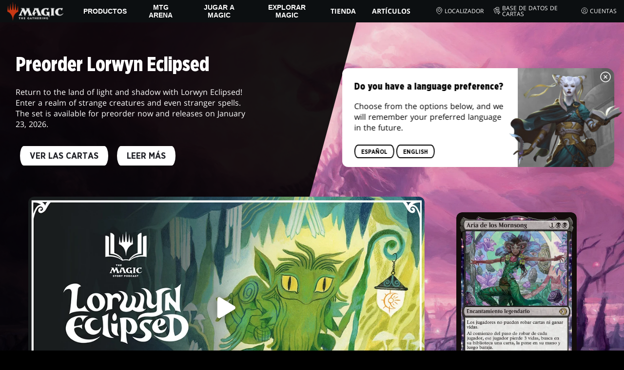

--- FILE ---
content_type: text/html; charset=utf-8
request_url: https://magic.wizards.com/es/news
body_size: 196533
content:
<!doctype html><html data-n-head-ssr lang="es-ES" data-n-head="%7B%22lang%22:%7B%22ssr%22:%22es-ES%22%7D%7D"><head ><script>window.dataLayer=window.dataLayer||[],window.dataLayer.push({userProperties:{user_id:"",user_type:"",newsletter_opt_in:"",targeted_analytics_opt_in:""}})</script><meta data-n-head="ssr" charset="utf-8"><meta data-n-head="ssr" name="viewport" content="width=device-width, initial-scale=1"><meta data-n-head="ssr" data-hid="google-site-verification" name="google-site-verification" content="WquIfqfWtlm2X62GTeJ-5vDtRrbOVOIT6mFc3vAP5BQ"><meta data-n-head="ssr" data-hid="gsv" name="google-site-verification" content="IjersixWhzfN8VOx9F_Pqujt5-OxIFfqjjNAE3qnb_Q"><meta data-n-head="ssr" data-hid="i18n-og" property="og:locale" content="es_ES"><meta data-n-head="ssr" data-hid="i18n-og-alt-en-US" property="og:locale:alternate" content="en_US"><meta data-n-head="ssr" data-hid="i18n-og-alt-zh-CN" property="og:locale:alternate" content="zh_CN"><meta data-n-head="ssr" data-hid="i18n-og-alt-zh-TW" property="og:locale:alternate" content="zh_TW"><meta data-n-head="ssr" data-hid="i18n-og-alt-zh-HK" property="og:locale:alternate" content="zh_HK"><meta data-n-head="ssr" data-hid="i18n-og-alt-fr-FR" property="og:locale:alternate" content="fr_FR"><meta data-n-head="ssr" data-hid="i18n-og-alt-de-DE" property="og:locale:alternate" content="de_DE"><meta data-n-head="ssr" data-hid="i18n-og-alt-it-IT" property="og:locale:alternate" content="it_IT"><meta data-n-head="ssr" data-hid="i18n-og-alt-ja-JP" property="og:locale:alternate" content="ja_JP"><meta data-n-head="ssr" data-hid="i18n-og-alt-ko-KR" property="og:locale:alternate" content="ko_KR"><meta data-n-head="ssr" data-hid="i18n-og-alt-pt-BR" property="og:locale:alternate" content="pt_BR"><meta data-n-head="ssr" data-hid="i18n-og-alt-ru-RU" property="og:locale:alternate" content="ru_RU"><meta data-n-head="ssr" data-hid="description" name="description" content="La fuente oficial de noticias, anuncios, pódcasts, escritores invitados y artículos sobre Magic: The Gathering, directamente de las personas que desarrollan MTG. "><meta data-n-head="ssr" data-hid="keywords" name="keywords" keywords="undefined"><meta data-n-head="ssr" data-hid="og:title" property="og:title" content="Daily MTG: Noticias, anuncios y pódcasts de MTG | Magic: The Gathering"><meta data-n-head="ssr" data-hid="og:description" property="og:description" content="La fuente oficial de noticias, anuncios, pódcasts, escritores invitados y artículos sobre Magic: The Gathering, directamente de las personas que desarrollan MTG. "><meta data-n-head="ssr" data-hid="og:image" property="og:image" content="https://images.ctfassets.net/s5n2t79q9icq/114xMnrR6RiLD15UxL8LYZ/ca73ec9fe59f654a150b543e05979181/Meta-Homepage.jpg"><meta data-n-head="ssr" data-hid="twitter:card" property="twitter:card" content="summary_large_image"><meta data-n-head="ssr" data-hid="twitter:title" property="twitter:title" content="Daily MTG: Noticias, anuncios y pódcasts de MTG | Magic: The Gathering"><meta data-n-head="ssr" data-hid="twitter:description" property="twitter:description" content="La fuente oficial de noticias, anuncios, pódcasts, escritores invitados y artículos sobre Magic: The Gathering, directamente de las personas que desarrollan MTG. "><meta data-n-head="ssr" data-hid="twitter:image" property="twitter:image" content="https://images.ctfassets.net/s5n2t79q9icq/114xMnrR6RiLD15UxL8LYZ/ca73ec9fe59f654a150b543e05979181/Meta-Homepage.jpg"><meta data-n-head="ssr" data-hid="og:type" property="og:type" content="website"><meta data-n-head="ssr" data-hid="og:url" property="og:url" content="https://magic.wizards.com/es/news"><meta data-n-head="ssr" data-hid="og:site_name" property="og:site_name" content="MAGIC: THE GATHERING"><title>Daily MTG: Noticias, anuncios y pódcasts de MTG | Magic: The Gathering</title><link data-n-head="ssr" rel="icon" type="image/x-icon" href="/assets/favicon.ico"><link data-n-head="ssr" data-hid="i18n-alt-en" rel="alternate" href="https://magic.wizards.com/en/news" hreflang="en"><link data-n-head="ssr" data-hid="i18n-alt-zh" rel="alternate" href="https://magic.wizards.com/zh-Hans/news" hreflang="zh"><link data-n-head="ssr" data-hid="i18n-alt-zh-CN" rel="alternate" href="https://magic.wizards.com/zh-Hans/news" hreflang="zh-CN"><link data-n-head="ssr" data-hid="i18n-alt-zh-TW" rel="alternate" href="https://magic.wizards.com/zh-Hant/news" hreflang="zh-TW"><link data-n-head="ssr" data-hid="i18n-alt-zh-HK" rel="alternate" href="https://magic.wizards.com/zh-Hant/news" hreflang="zh-HK"><link data-n-head="ssr" data-hid="i18n-alt-fr" rel="alternate" href="https://magic.wizards.com/fr/news" hreflang="fr"><link data-n-head="ssr" data-hid="i18n-alt-de" rel="alternate" href="https://magic.wizards.com/de/news" hreflang="de"><link data-n-head="ssr" data-hid="i18n-alt-it" rel="alternate" href="https://magic.wizards.com/it/news" hreflang="it"><link data-n-head="ssr" data-hid="i18n-alt-ja" rel="alternate" href="https://magic.wizards.com/ja/news" hreflang="ja"><link data-n-head="ssr" data-hid="i18n-alt-ko" rel="alternate" href="https://magic.wizards.com/ko/news" hreflang="ko"><link data-n-head="ssr" data-hid="i18n-alt-pt" rel="alternate" href="https://magic.wizards.com/pt-BR/news" hreflang="pt"><link data-n-head="ssr" data-hid="i18n-alt-ru" rel="alternate" href="https://magic.wizards.com/ru/news" hreflang="ru"><link data-n-head="ssr" data-hid="i18n-alt-es" rel="alternate" href="https://magic.wizards.com/es/news" hreflang="es"><link data-n-head="ssr" data-hid="i18n-can" rel="canonical" href="https://magic.wizards.com/es/news"><script data-n-head="ssr" data-hid="semaphore-script" type="text/javascript" charset="utf-8">!function(){
          window.semaphore=window.semaphore||[],window.ketch=function(){
            window.semaphore.push(arguments)
          };
          var e=new URLSearchParams(document.location.search),
              o=e.has("property")?e.get("property"):"magic",
              n=document.createElement("script");
          n.type="text/javascript",
          n.src="https://global.ketchcdn.com/web/v3/config/hasbro/".concat(o,"/boot.js"),
          n.defer=n.async=!0,
          document.getElementsByTagName("head")[0].appendChild(n)
        }();</script><script data-n-head="ssr" data-hid="gtm-script">if(!window._gtm_init){window._gtm_init=1;(function(w,n,d,m,e,p){w[d]=(w[d]==1||n[d]=='yes'||n[d]==1||n[m]==1||(w[e]&&w[e][p]&&w[e][p]()))?1:0})(window,navigator,'doNotTrack','msDoNotTrack','external','msTrackingProtectionEnabled');(function(w,d,s,l,x,y){w[x]={};w._gtm_inject=function(i){if(w.doNotTrack||w[x][i])return;w[x][i]=1;w[l]=w[l]||[];w[l].push({'gtm.start':new Date().getTime(),event:'gtm.js'});var f=d.getElementsByTagName(s)[0],j=d.createElement(s);j.async=true;j.src='https://www.googletagmanager.com/gtm.js?id='+i;f.parentNode.insertBefore(j,f);};w[y]('GTM-P9XT3MP')})(window,document,'script','dataLayer','_gtm_ids','_gtm_inject')}</script><script data-n-head="ssr" data-hid="org-json-ld" type="application/ld+json">{
  "url": "https://magic.wizards.com/en",
  "logo": "https://images.ctfassets.net/s5n2t79q9icq/3dB5uyWzUH95O1ZPBNNUX5/6cff7c65a809285755ea24b164b6ac65/magic-logo.png?fm=webp",
  "name": "Magic: The Gathering",
  "@type": "Organization",
  "sameAs": [
    "https://www.facebook.com/MagicTheGathering",
    "https://twitter.com/wizards_magic",
    "https://www.instagram.com/wizards_magic/",
    "https://www.youtube.com/channel/UC8ZGymAvfP97qJabgqUkz4A",
    "https://www.twitch.tv/magic",
    "https://en.wikipedia.org/wiki/Magic:_The_Gathering"
  ],
  "@context": "https://schema.org"
}</script><style data-vue-ssr-id="b7d52e30:0 bc810302:0 eae2d398:0 946c05c6:0 4c83b126:0 b1b3b8d0:0 374acc92:0 76a14ec9:0 85494fd4:0 7c987e66:0 31f10de6:0 146bb0db:0 868dae20:0 6e282f1c:0 799657db:0 02aa0215:0 ada40678:0 07070a77:0 57004bae:0 2449eec4:0 5cfca502:0 387f9ed5:0 ab022018:0 366f9096:0 11dd5239:0 75796104:0 4fc7f35f:0 7bb02e14:0 1af61c3c:0 e73b002e:0 a5eb9fec:0 b1831c10:0 1ba2bf78:0 0f67c287:0 775d6145:0 778edac2:0 d11c2f98:0 fc6fc2fa:0 70dba171:0 314138da:0 1f7a77db:0">.nuxt-progress{background-color:#e83411;height:2px;left:0;opacity:1;position:fixed;right:0;top:0;transition:width .1s,opacity .4s;width:0;z-index:999999}.nuxt-progress.nuxt-progress-notransition{transition:none}.nuxt-progress-failed{background-color:red}
@font-face{font-display:swap;font-family:"Beleren";font-style:normal;font-weight:400;src:url(/assets/fonts/Beleren-Bold.woff2) format("woff2"),url(/assets/fonts/Beleren-Bold.woff) format("woff"),url(/assets/fonts/Beleren-Bold.ttf) format("truetype")}@font-face{font-display:swap;font-family:"Beleren Small Caps";font-style:normal;font-weight:400;src:url(/assets/fonts/Beleren-Small-Caps.woff2) format("woff2"),url(/assets/fonts/Beleren-Small-Caps.woff) format("woff"),url(/assets/fonts/Beleren-Small-Caps.ttf) format("truetype")}@font-face{font-display:swap;font-family:"Open Sans";font-style:italic;font-weight:300;src:local("Open Sans Light Italic"),local("OpenSans-LightItalic"),url(/assets/fonts/OpenSans-LightItalic-Ext.woff2) format("woff2");unicode-range:u+0100-024f,u+0259,u+1e??,u+2020,u+20a0-20ab,u+20ad-20cf,u+2113,u+2c60-2c7f,u+a720-a7ff}@font-face{font-display:swap;font-family:"Open Sans";font-style:italic;font-weight:300;src:local("Open Sans Light Italic"),local("OpenSans-LightItalic"),url(/assets/fonts/OpenSans-LightItalic.woff2) format("woff2");unicode-range:u+00??,u+0131,u+0152-0153,u+02bb-02bc,u+02c6,u+02da,u+02dc,u+2000-206f,u+2074,u+20ac,u+2122,u+2191,u+2193,u+2212,u+2215,u+feff,u+fffd}@font-face{font-display:swap;font-family:"Open Sans";font-style:italic;font-weight:400;src:local("Open Sans Italic"),local("OpenSans-Italic"),url(/assets/fonts/OpenSans-Italic-Ext.woff2) format("woff2");unicode-range:u+0100-024f,u+0259,u+1e??,u+2020,u+20a0-20ab,u+20ad-20cf,u+2113,u+2c60-2c7f,u+a720-a7ff}@font-face{font-display:swap;font-family:"Open Sans";font-style:italic;font-weight:400;src:local("Open Sans Italic"),local("OpenSans-Italic"),url(/assets/fonts/OpenSans-Italic.woff2) format("woff2");unicode-range:u+00??,u+0131,u+0152-0153,u+02bb-02bc,u+02c6,u+02da,u+02dc,u+2000-206f,u+2074,u+20ac,u+2122,u+2191,u+2193,u+2212,u+2215,u+feff,u+fffd}@font-face{font-display:swap;font-family:"Open Sans";font-style:italic;font-weight:600;src:local("Open Sans SemiBold Italic"),local("OpenSans-SemiBoldItalic"),url(/assets/fonts/OpenSans-SemiBoldItalic-Ext.woff2) format("woff2");unicode-range:u+0100-024f,u+0259,u+1e??,u+2020,u+20a0-20ab,u+20ad-20cf,u+2113,u+2c60-2c7f,u+a720-a7ff}@font-face{font-display:swap;font-family:"Open Sans";font-style:italic;font-weight:600;src:local("Open Sans SemiBold Italic"),local("OpenSans-SemiBoldItalic"),url(/assets/fonts/OpenSans-SemiBoldItalic.woff2) format("woff2");unicode-range:u+00??,u+0131,u+0152-0153,u+02bb-02bc,u+02c6,u+02da,u+02dc,u+2000-206f,u+2074,u+20ac,u+2122,u+2191,u+2193,u+2212,u+2215,u+feff,u+fffd}@font-face{font-display:swap;font-family:"Open Sans";font-style:italic;font-weight:700;src:local("Open Sans Bold Italic"),local("OpenSans-BoldItalic"),url(/assets/fonts/OpenSans-BoldItalic-Ext.woff2) format("woff2");unicode-range:u+0100-024f,u+0259,u+1e??,u+2020,u+20a0-20ab,u+20ad-20cf,u+2113,u+2c60-2c7f,u+a720-a7ff}@font-face{font-display:swap;font-family:"Open Sans";font-style:italic;font-weight:700;src:local("Open Sans Bold Italic"),local("OpenSans-BoldItalic"),url(/assets/fonts/OpenSans-BoldItalic.woff2) format("woff2");unicode-range:u+00??,u+0131,u+0152-0153,u+02bb-02bc,u+02c6,u+02da,u+02dc,u+2000-206f,u+2074,u+20ac,u+2122,u+2191,u+2193,u+2212,u+2215,u+feff,u+fffd}@font-face{font-display:swap;font-family:"Open Sans";font-style:italic;font-weight:800;src:local("Open Sans ExtraBold Italic"),local("OpenSans-ExtraBoldItalic"),url(/assets/fonts/OpenSans-ExtraBoldItalic-Ext.woff2) format("woff2");unicode-range:u+0100-024f,u+0259,u+1e??,u+2020,u+20a0-20ab,u+20ad-20cf,u+2113,u+2c60-2c7f,u+a720-a7ff}@font-face{font-display:swap;font-family:"Open Sans";font-style:italic;font-weight:800;src:local("Open Sans ExtraBold Italic"),local("OpenSans-ExtraBoldItalic"),url(/assets/fonts/OpenSans-ExtraBoldItalic.woff2) format("woff2");unicode-range:u+00??,u+0131,u+0152-0153,u+02bb-02bc,u+02c6,u+02da,u+02dc,u+2000-206f,u+2074,u+20ac,u+2122,u+2191,u+2193,u+2212,u+2215,u+feff,u+fffd}@font-face{font-display:swap;font-family:"Open Sans";font-style:normal;font-weight:300;src:local("Open Sans Light"),local("OpenSans-Light"),url(/assets/fonts/OpenSans-Light-Ext.woff2) format("woff2");unicode-range:u+0100-024f,u+0259,u+1e??,u+2020,u+20a0-20ab,u+20ad-20cf,u+2113,u+2c60-2c7f,u+a720-a7ff}@font-face{font-display:swap;font-family:"Open Sans";font-style:normal;font-weight:300;src:local("Open Sans Light"),local("OpenSans-Light"),url(/assets/fonts/OpenSans-Light.woff2) format("woff2");unicode-range:u+00??,u+0131,u+0152-0153,u+02bb-02bc,u+02c6,u+02da,u+02dc,u+2000-206f,u+2074,u+20ac,u+2122,u+2191,u+2193,u+2212,u+2215,u+feff,u+fffd}@font-face{font-display:swap;font-family:"Open Sans";font-style:normal;font-weight:400;src:local("Open Sans Regular"),local("OpenSans-Regular"),url(/assets/fonts/OpenSans-Regular-Ext.woff2) format("woff2");unicode-range:u+0100-024f,u+0259,u+1e??,u+2020,u+20a0-20ab,u+20ad-20cf,u+2113,u+2c60-2c7f,u+a720-a7ff}@font-face{font-display:swap;font-family:"Open Sans";font-style:normal;font-weight:400;src:local("Open Sans Regular"),local("OpenSans-Regular"),url(/assets/fonts/OpenSans-Regular.woff2) format("woff2");unicode-range:u+00??,u+0131,u+0152-0153,u+02bb-02bc,u+02c6,u+02da,u+02dc,u+2000-206f,u+2074,u+20ac,u+2122,u+2191,u+2193,u+2212,u+2215,u+feff,u+fffd}@font-face{font-display:swap;font-family:"Open Sans";font-style:normal;font-weight:600;src:local("Open Sans SemiBold"),local("OpenSans-SemiBold"),url(/assets/fonts/OpenSans-SemiBold-Ext.woff2) format("woff2");unicode-range:u+0100-024f,u+0259,u+1e??,u+2020,u+20a0-20ab,u+20ad-20cf,u+2113,u+2c60-2c7f,u+a720-a7ff}@font-face{font-display:swap;font-family:"Open Sans";font-style:normal;font-weight:600;src:local("Open Sans SemiBold"),local("OpenSans-SemiBold"),url(/assets/fonts/OpenSans-SemiBold.woff2) format("woff2");unicode-range:u+00??,u+0131,u+0152-0153,u+02bb-02bc,u+02c6,u+02da,u+02dc,u+2000-206f,u+2074,u+20ac,u+2122,u+2191,u+2193,u+2212,u+2215,u+feff,u+fffd}@font-face{font-display:swap;font-family:"Open Sans";font-style:normal;font-weight:700;src:local("Open Sans Bold"),local("OpenSans-Bold"),url(/assets/fonts/OpenSans-Bold-Ext.woff2) format("woff2");unicode-range:u+0100-024f,u+0259,u+1e??,u+2020,u+20a0-20ab,u+20ad-20cf,u+2113,u+2c60-2c7f,u+a720-a7ff}@font-face{font-display:swap;font-family:"Open Sans";font-style:normal;font-weight:700;src:local("Open Sans Bold"),local("OpenSans-Bold"),url(/assets/fonts/OpenSans-Bold.woff2) format("woff2");unicode-range:u+00??,u+0131,u+0152-0153,u+02bb-02bc,u+02c6,u+02da,u+02dc,u+2000-206f,u+2074,u+20ac,u+2122,u+2191,u+2193,u+2212,u+2215,u+feff,u+fffd}@font-face{font-display:swap;font-family:"Open Sans";font-style:normal;font-weight:800;src:local("Open Sans ExtraBold"),local("OpenSans-ExtraBold"),url(/assets/fonts/OpenSans-ExtraBold-Ext.woff2) format("woff2");unicode-range:u+0100-024f,u+0259,u+1e??,u+2020,u+20a0-20ab,u+20ad-20cf,u+2113,u+2c60-2c7f,u+a720-a7ff}@font-face{font-display:swap;font-family:"Open Sans";font-style:normal;font-weight:800;src:local("Open Sans ExtraBold"),local("OpenSans-ExtraBold"),url(/assets/fonts/OpenSans-ExtraBold.woff2) format("woff2");unicode-range:u+00??,u+0131,u+0152-0153,u+02bb-02bc,u+02c6,u+02da,u+02dc,u+2000-206f,u+2074,u+20ac,u+2122,u+2191,u+2193,u+2212,u+2215,u+feff,u+fffd}@font-face{font-display:swap;font-family:"Gotham Narrow";font-style:normal;font-weight:500;src:url(/assets/fonts/GothamNarrow-Medium.woff2) format("woff2")}@font-face{font-display:swap;font-family:"Gotham Narrow";font-style:normal;font-weight:600;src:url(/assets/fonts/GothamNarrow-Bold.woff2) format("woff2")}@font-face{font-display:swap;font-family:"Gotham Narrow";font-style:normal;font-weight:800;src:url(/assets/fonts/GothamNarrow-Black.woff2) format("woff2")}:root{--black:#000;--black-alpha0:transparent;--black-alpha10:rgba(0,0,0,.1);--black-alpha25:rgba(0,0,0,.25);--black-alpha50:rgba(0,0,0,.5);--black-alpha75:rgba(0,0,0,.75);--black-alpha90:rgba(0,0,0,.9);--white:#fff;--white-alpha0:hsla(0,0%,100%,0);--white-alpha10:hsla(0,0%,100%,.1);--white-alpha25:hsla(0,0%,100%,.25);--white-alpha50:hsla(0,0%,100%,.5);--white-alpha75:hsla(0,0%,100%,.75);--white-alpha90:hsla(0,0%,100%,.9);--magic-brand-red:#ea3601;--magic-brand-orange:#ff6000;--discord-brand-color:#404fec;--facebook-brand-color:#0d77fb;--instagram-brand-color:#405de6;--twitter-brand-color:#1da1f2;--tiktok-brand-color:#fe2c55;--twitch-brand-color:#9436ff;--youtube-brand-color:#ff0100;--system-font-family:-apple-system,system-ui,-apple-system,Segoe UI,Roboto,Ubuntu,Cantarell,Noto Sans,sans-serif,"Segoe UI",Roboto,"Helvetica Neue",Arial,"Noto Sans",sans-serif,"Apple Color Emoji","Segoe UI Emoji","Segoe UI Symbol","Noto Color Emoji";--base-font-color:var(--white);--base-font-family:"Open Sans",Arial,sans-serif;--base-font-size:16px;--base-word-spacing:1px;--strong-font-family:"Gotham Narrow",Arial,serif;--magic-font-family:"Beleren",serif;--magic-font-family-small-caps:"Beleren Small Caps",serif;--html-background:var(--black);--max-site-width:2160px;--default-max-content-width:1440px;--site-header-height:54px;--site-header-z-index:100;--swiper-overflow:visible;--auto-card-label-color:#eb2c06;--easeInSine:cubic-bezier(0.47,0,0.745,0.715);--easeInCubic:cubic-bezier(0.55,0.055,0.675,0.19);--easeInQuint:cubic-bezier(0.755,0.05,0.855,0.06);--easeInCirc:cubic-bezier(0.6,0.04,0.98,0.335);--easeOutSine:cubic-bezier(0.39,0.575,0.565,1);--easeOutCubic:cubic-bezier(0.215,0.61,0.355,1);--easeOutQuint:cubic-bezier(0.23,1,0.32,1);--easeOutCirc:cubic-bezier(0.075,0.82,0.165,1);--easeInOutSine:cubic-bezier(0.445,0.05,0.55,0.95);--easeInOutCubic:cubic-bezier(0.645,0.045,0.355,1);--easeInOutQuint:cubic-bezier(0.86,0,0.07,1);--easeInOutCirc:cubic-bezier(0.785,0.135,0.15,0.86);--easeInQuad:cubic-bezier(0.55,0.085,0.68,0.53);--easeInQuart:cubic-bezier(0.895,0.03,0.685,0.22);--easeInExpo:cubic-bezier(0.95,0.05,0.795,0.035);--easeInBack:cubic-bezier(0.6,-0.28,0.735,0.045);--easeOutQuad:cubic-bezier(0.25,0.46,0.45,0.94);--easeOutQuart:cubic-bezier(0.165,0.84,0.44,1);--easeOutExpo:cubic-bezier(0.19,1,0.22,1);--easeOutBack:cubic-bezier(0.175,0.885,0.32,1.275);--easeInOutQuad:cubic-bezier(0.455,0.03,0.515,0.955);--easeInOutQuart:cubic-bezier(0.77,0,0.175,1);--easeInOutExpo:cubic-bezier(1,0,0,1);--easeInOutBack:cubic-bezier(0.68,-0.55,0.265,1.55)}html{-ms-text-size-adjust:100%;-webkit-text-size-adjust:100%;-moz-osx-font-smoothing:grayscale;-webkit-font-smoothing:antialiased;background:#000;background:var(--html-background);box-sizing:border-box;color:#fff;color:var(--base-font-color,#fff);font-family:"Open Sans",Arial,sans-serif;font-family:var(--base-font-family);font-size:16px;font-size:var(--base-font-size);word-spacing:1px;word-spacing:var(--base-word-spacing)}*,:after,:before{box-sizing:border-box;margin:0}[role=button],[type=button],[type=reset],[type=submit],button{cursor:pointer}h1,h2,h3,h4,h5,h6{font-family:"Gotham Narrow",Arial,serif;font-family:var(--strong-font-family);font-weight:800;text-transform:uppercase}a{color:#ea3601;color:var(--theme-link-color,#ea3601);outline:none;-webkit-text-decoration:none;text-decoration:none;will-change:filter}a:focus,a:hover{filter:drop-shadow(0 0 8px #ea3601);filter:drop-shadow(0 0 8px var(--theme-link-color,#ea3601))}a:active{color:#b93b0d;color:var(--theme-link-color--active,#b93b0d)}img{vertical-align:middle}option{color:rgba(0,0,0,.9);color:var(--black-alpha90)}dialog:focus-visible{outline:none}.__nuxt-error-page{min-height:66vh;position:relative!important}swiper-container::part(scrollbar){position:relative!important}swiper-container::part(scrollbar){--swiper-scrollbar-bg-color:rgba(0,0,0,.33);--swiper-scrollbar-drag-bg-color:#e83411;--swiper-scrollbar-sides-offset:80px;--swiper-scrollbar-bottom:0;margin:2rem 0 0;margin:var(--swiper-scrollbar-margin,2rem 0 0)}swiper-container::part(scrollbar):after{content:"";cursor:grab;height:40px;left:50%;position:absolute;top:50%;transform:translate(-50%,-50%);width:100%;z-index:1}swiper-container::part(scrollbar):active:after{cursor:grabbing}.swiper,.swiper-container{overflow:visible!important;overflow:var(--swiper-overflow,visible)!important;touch-action:pan-y}.swiper-wrapper{display:flex}.swiper-slide{height:auto!important;height:var(--swiper-slide-height,auto)!important}.swiperArrows-absolute{cursor:pointer;display:none;position:absolute;top:50%;transform:translateY(-50%);z-index:1}@media(min-width:1024px){.swiperArrows-absolute{display:inline-block}}.swiper-button-lock{display:none!important;pointer-events:none!important}.swiperPrev-absolute{left:0}.swiperNext-absolute{right:0}.swiperPrev-absolute--5{left:-5%}.swiperNext-absolute--5{right:-5%}deck-list{white-space:pre}.u-text-center{text-align:center}.u-sr-only{border:0;color:transparent;font:0/0 a;text-shadow:none}.u-img-responsive{height:auto;max-width:100%}.u-br-12{border-radius:12px;overflow:hidden}.hidden{display:none!important}
.css-8VpUG{-webkit-clip-path:content-box;clip-path:content-box;margin:0 auto;max-width:var(--max-site-width)}.css-rgoyv{-webkit-backdrop-filter:blur(2px);backdrop-filter:blur(2px);background:var(--black-alpha75);bottom:0;left:0;position:fixed;right:0;top:0;z-index:calc(var(--site-header-z-index) - 1)}
.css-RbpHS{height:1px;left:-999px;left:0;overflow:hidden;position:absolute;top:auto;width:1px;z-index:-2}.css-RbpHS:focus{border:1px dashed var(--black)}.css-RbpHS:active,.css-RbpHS:focus{background:var(--black);color:var(--white);font-size:.875rem;font-weight:600;height:var(--site-header-height);left:0;outline:none;overflow:auto;padding:1.15em 0 1em;position:fixed;right:0;text-align:center;-webkit-text-decoration:underline;text-decoration:underline;top:0;width:auto;z-index:800}
.css-pwZO0{--theme-link-color:#ea3601;--theme-link-color--active:#b93b0d;--theme-accent-color:#ea4b12;--logo-width:115px;--bar-bg-color:#0c0f11;--bar-padding:0 15px;--bar-justify:center;--bar-links-display:none;--bar-link-gap:20px;--bar-link-color:var(--white);--bar-link-icon-size:1.3em;--burger-display:block;--nav-display:none;--navigation-padding:6px 15px;--navigation-display:none;--drawer-max-width:320px;--drawer-top-padding:var(--site-header-height)}@media(min-width:1024px){.css-pwZO0{--bar-justify:flex-start;--bar-links-display:block;--burger-display:none;--nav-display:block;--navigation-display:flex}}.css-ijoWq{background-color:var(--bar-bg-color);position:sticky;top:0;z-index:var(--site-header-z-index)}.css-IPddW{display:var(--nav-display);height:100%}.css-7Mm5k{align-items:center;background-color:var(--bar-bg-color);display:flex;height:var(--site-header-height);justify-content:var(--bar-justify);margin:0 auto;max-width:calc(var(--default-max-content-width) + 30px);padding:var(--bar-padding);position:relative}.css-KIU28{display:none}.css-QgeYR{list-style:none;padding:0 1.5em}.css-QgeYR,.css-QgeYR li{height:100%}.css-QgeYR .css-rCH-s{align-items:center;background:transparent;border:none;color:var(--white);display:inline-flex;font-size:.875rem;font-weight:700;height:100%;justify-content:center;padding:0 1.2em;text-transform:uppercase}.css-QgeYR .css-rCH-s:focus,.css-QgeYR .css-rCH-s:hover{color:var(--theme-link-color);filter:drop-shadow(0 0 8px var(--theme-link-color));outline:none}.css-QgeYR .css-rCH-s:active{color:var(--theme-link-color--active)}.css-QgeYR .css-pLDdE{position:relative}.css-QgeYR .css-pLDdE:after{border:9px solid transparent;border-top:11px solid var(--theme-accent-color);content:"";display:block;left:50%;position:absolute;top:100%;transform:translateX(-9px);z-index:1000}.css-bbSbK{display:var(--burger-display);left:15px;position:absolute;top:50%;transform:translateY(-50%)}.css-Obhd0{flex:0 0 auto;width:var(--logo-width)}.css-wXlq4{height:auto;width:100%}.css-hZhFq{display:var(--bar-links-display);margin-left:auto}.css-UHKKC{list-style:none;margin-right:calc(0px - var(--bar-link-gap)/2);padding:0}.css-OrBaX{color:var(--bar-link-color);font-size:.75rem;line-height:1;margin:0 calc(var(--bar-link-gap)/2);text-transform:uppercase}.css-OrBaX:focus,.css-OrBaX:hover{color:var(--theme-link-color);filter:drop-shadow(0 0 8px var(--theme-link-color))}.css-OrBaX:active{color:var(--theme-link-color--active)}.css-Y58\+d{height:var(--bar-link-icon-size);margin-right:.25em;width:var(--bar-link-icon-size)}.css-pbj5P{height:100%;left:0;max-width:var(--drawer-max-width);position:fixed;top:0;transform:translateX(-100%) translateZ(0);transition:transform .3s var(--easeOutCirc);width:80vw;z-index:-1}.css-pbj5P.css-eVLZA{transform:translateX(0) translateZ(0)}.css-ZtHNW{background-color:var(--black);height:100%;padding:var(--drawer-top-padding) 0 0}.css-yDRko{list-style:none;max-height:100%;overflow:auto;padding:0}.css-NK8Pc{border-top:1px solid hsla(0,0%,100%,.1);list-style:none;padding:0}.css-w3STG .css-rCH-s{color:var(--white);font-weight:600;padding:.75em 1.5em .75em 2em}.css-w3STG .css-rCH-s:active,.css-w3STG .css-rCH-s:hover{color:var(--theme-link-color)}.css--dVAy .css-w3STG .css-rCH-s{font-weight:inherit}.css-w3STG .css-OrBaX{font-size:.875rem;padding:1em}.css-NPCbI{min-height:100px;width:100%}.css-g77Qr{background-color:var(--black);position:sticky;top:0}.css-guqOt{font-size:.9em;font-weight:700;position:relative;text-transform:uppercase}.css-guqOt:after{background-color:#ea4b12;content:"";display:block;height:2px;position:absolute;top:calc(100% + 2px);width:26px}.css-3kNYm{height:1.375em;margin-left:auto;width:1.375em}.css-GkXm9{position:absolute;transform:translateX(calc(-100% - 5px))}.css-k3\+MB{height:100%;width:100%}.css-fLm0P{background-color:var(--black);border-top:3px solid var(--theme-accent-color);left:0;padding:2em 0;position:fixed;top:var(--drawer-top-padding);width:100vw;z-index:-1}.css-owYot{margin-bottom:1em;max-width:200px}.css-4isMn{height:100%;left:0;position:fixed;right:0;top:var(--site-header-height)}.css-Sv21e{display:flex;margin:0 auto;max-width:var(--default-max-content-width);padding:0}.css-lvUQK{margin:0 2em}.css-KeIPk,.css-lvUQK{list-style:none;padding:0}.css-JkMvT{font-weight:700;text-transform:uppercase}.css-JkMvT:after{background-color:var(--theme-accent-color);content:"";display:block;height:2px;margin:3px 0 6px;width:26px}.css-x4ztt{align-items:center;color:var(--white-alpha75);display:inline-flex;flex-direction:column;justify-content:center;margin:4px 0}.css-x4ztt:active,.css-x4ztt:focus,.css-x4ztt:hover{color:var(--theme-link-color)}.css-Sy8YD{font-weight:700}.css-IdCc8{outline:none}.css-NKAb-{pointer-events:none}.css--E4Rg{position:relative;z-index:-2}.css--E4Rg.css-GQo9U{filter:blur(2px)}.css--E4Rg.css-GQo9U:after{background:var(--black-alpha75);bottom:0;content:"";left:0;position:absolute;right:0;top:0;z-index:100}
.css-GvEcW{--max-width:1200px}.css-Okwuj{padding:12px;position:relative}.css-Okwuj:before{background-color:var(--black);bottom:0;content:"";left:0;position:absolute;right:0;top:0;z-index:-1}.css-EP8jX{margin:0 auto;max-width:var(--max-width)}.css-hUA5l{padding:0 10px}
.css-V7\+d5{display:flex}.css-V7\+d5.css-simOn{display:inline-flex}.css-V7\+d5.css-qYndh{height:100%;width:100%}.css-V7\+d5.css-rZ8nS{height:100%}.css-V7\+d5.css-7gtHY{width:100%}.css-uKHBa{justify-content:flex-start}.css-tEXox{justify-content:flex-end}.css-zaJql{justify-content:center}.css-SY8hn{justify-content:space-around}.css-lHyHX{justify-content:space-between}.css-Y\+iIE{justify-content:space-evenly}.css-omMmf{align-items:flex-start}.css-P73fn{align-items:flex-end}.css-EbWDK{align-items:center}.css-ySvRo{align-items:stretch}
.css-vX-d7{background:var(--body-background);color:var(--base-font-color);opacity:1;overflow-x:clip;transition:opacity .2s var(--easeInOutQuad)}.css-vX-d7.css-MREyH{opacity:0}.css-lycwM,.css-CSDhh{position:relative}.css-lycwM.css-J6bNh{background:var(--theme-odd-section-tint)}.css-lycwM.css-09hJF{background:var(--theme-even-section-tint)}.css-b3jAy{bottom:0;position:absolute;right:20px;top:20px}
.css-ZAN76{font-size:36px;line-height:1.2}@media screen and (min-width:320px){.css-ZAN76{font-size:calc(34.5px + .46875vw)}}@media screen and (min-width:1600px){.css-ZAN76{font-size:42px}}.css-S3WFH{font-size:30px;line-height:1.2}@media screen and (min-width:320px){.css-S3WFH{font-size:calc(28.5px + .46875vw)}}@media screen and (min-width:1600px){.css-S3WFH{font-size:36px}}.css-Ur81b{font-size:24px;line-height:1.2}@media screen and (min-width:320px){.css-Ur81b{font-size:calc(22.5px + .46875vw)}}@media screen and (min-width:1600px){.css-Ur81b{font-size:30px}}.css-blB8m{font-size:18px;line-height:1.2}@media screen and (min-width:320px){.css-blB8m{font-size:calc(16.5px + .46875vw)}}@media screen and (min-width:1600px){.css-blB8m{font-size:24px}}.css-mxE4Y{font-size:16px;line-height:1.2}@media screen and (min-width:320px){.css-mxE4Y{font-size:calc(14.5px + .46875vw)}}@media screen and (min-width:1600px){.css-mxE4Y{font-size:22px}}.css-ApGFf{font-size:14px;line-height:1.2}@media screen and (min-width:320px){.css-ApGFf{font-size:calc(12.5px + .46875vw)}}@media screen and (min-width:1600px){.css-ApGFf{font-size:20px}}.css-i1S\+o{clip:rect(0,0,0,0);border:0;height:1px;margin:-1px;overflow:hidden;padding:0;position:absolute;width:1px}
.css-6xaA8{--articles-hub-wrap-padding:var(--articles-hub-wrap-padding--base,0 0 40px);--articles-hub-primary-offset:var(--articles-hub-primary-offset--base,0);--articles-hub-grid-margin:var(--articles-hub-grid-margin--base,0 auto);--articles-hub-hero-padding:var(--articles-hub-hero-padding--base,0);--articles-hub-hero-text-align:var(--articles-hub-hero-text-align--base,center);--articles-hub-hero-heading-padding:var(--articles-hub-hero-heading-padding--base,0);--articles-hub-hero-content-width:var(--articles-hub-hero-content-width--base,90%);--articles-hub-hero-overlay-display:var(--articles-hub-hero-overlay-display--base,none);--articles-hub-cta-width:var(--articles-hub-cta-width--base,100%);--articles-hub-first-row-margin:var(--articles-hub-first-row-margin--base,50px 0 15px);--articles-hub-first-row-grid-template-columns:var(--articles-hub-first-row-grid-template-columns--base,1fr);--articles-hub-swiper-slide-max-width:var(--articles-hub-swiper-slide-max-width--base,320px);--video-content-border-radius:8px 8px 0 0}@media(min-width:576px){.css-6xaA8{--articles-hub-wrap-padding:var(--articles-hub-wrap-padding--xs,0 0 40px)}}@media(min-width:768px){.css-6xaA8{--articles-hub-wrap-padding:var(--articles-hub-wrap-padding--sm,0 0 40px)}}@media(min-width:1024px){.css-6xaA8{--articles-hub-wrap-padding:var(--articles-hub-wrap-padding--md,0 0 40px)}}@media(min-width:1250px){.css-6xaA8{--articles-hub-wrap-padding:var(--articles-hub-wrap-padding--lg,0 0 60px)}}@media(min-width:576px){.css-6xaA8{--articles-hub-primary-offset:var(--articles-hub-primary-offset--xs,-15em)}}@media(min-width:768px){.css-6xaA8{--articles-hub-primary-offset:var(--articles-hub-primary-offset--sm,-15em)}}@media(min-width:1024px){.css-6xaA8{--articles-hub-primary-offset:var(--articles-hub-primary-offset--md,-25em)}}@media(min-width:1250px){.css-6xaA8{--articles-hub-primary-offset:var(--articles-hub-primary-offset--lg,-25em)}}@media(min-width:576px){.css-6xaA8{--articles-hub-grid-margin:var(--articles-hub-grid-margin--xs,5em auto 0)}}@media(min-width:768px){.css-6xaA8{--articles-hub-grid-margin:var(--articles-hub-grid-margin--sm,5em auto 0)}}@media(min-width:1024px){.css-6xaA8{--articles-hub-grid-margin:var(--articles-hub-grid-margin--md,5em auto 0)}}@media(min-width:1250px){.css-6xaA8{--articles-hub-grid-margin:var(--articles-hub-grid-margin--lg,5em auto 0)}}@media(min-width:576px){.css-6xaA8{--articles-hub-hero-padding:var(--articles-hub-hero-padding--xs,0)}}@media(min-width:768px){.css-6xaA8{--articles-hub-hero-padding:var(--articles-hub-hero-padding--sm,0 0 8em)}}@media(min-width:1024px){.css-6xaA8{--articles-hub-hero-padding:var(--articles-hub-hero-padding--md,0 0 20em)}}@media(min-width:1250px){.css-6xaA8{--articles-hub-hero-padding:var(--articles-hub-hero-padding--lg,0 0 20em)}}@media(min-width:576px){.css-6xaA8{--articles-hub-hero-text-align:var(--articles-hub-hero-text-align--xs,center)}}@media(min-width:768px){.css-6xaA8{--articles-hub-hero-text-align:var(--articles-hub-hero-text-align--sm,left)}}@media(min-width:1024px){.css-6xaA8{--articles-hub-hero-text-align:var(--articles-hub-hero-text-align--md,left)}}@media(min-width:1250px){.css-6xaA8{--articles-hub-hero-text-align:var(--articles-hub-hero-text-align--lg,left)}}@media(min-width:576px){.css-6xaA8{--articles-hub-hero-heading-padding:var(--articles-hub-hero-heading-padding--xs,0)}}@media(min-width:768px){.css-6xaA8{--articles-hub-hero-heading-padding:var(--articles-hub-hero-heading-padding--sm,0)}}@media(min-width:1024px){.css-6xaA8{--articles-hub-hero-heading-padding:var(--articles-hub-hero-heading-padding--md,0)}}@media(min-width:1250px){.css-6xaA8{--articles-hub-hero-heading-padding:var(--articles-hub-hero-heading-padding--lg,0)}}@media(min-width:576px){.css-6xaA8{--articles-hub-hero-content-width:var(--articles-hub-hero-content-width--xs,80%)}}@media(min-width:768px){.css-6xaA8{--articles-hub-hero-content-width:var(--articles-hub-hero-content-width--sm,55%)}}@media(min-width:1024px){.css-6xaA8{--articles-hub-hero-content-width:var(--articles-hub-hero-content-width--md,40%)}}@media(min-width:1250px){.css-6xaA8{--articles-hub-hero-content-width:var(--articles-hub-hero-content-width--lg,40%)}}@media(min-width:768px){.css-6xaA8{--articles-hub-hero-overlay-display:var(--articles-hub-hero-overlay-display--sm,block)}}@media(min-width:576px){.css-6xaA8{--articles-hub-cta-width:var(--articles-hub-cta-width--xs,auto);--articles-hub-first-row-margin:var(--articles-hub-first-row-margin--xs,50px 0 20px)}}@media(min-width:1024px){.css-6xaA8{--articles-hub-first-row-margin:var(--articles-hub-first-row-margin--md,0 0 30px)}}@media(min-width:768px){.css-6xaA8{--articles-hub-first-row-grid-template-columns:var(--articles-hub-first-row-grid-template-columns--sm,2fr 1fr)}}@media(min-width:1024px){.css-6xaA8{--articles-hub-first-row-grid-template-columns:var(--articles-hub-first-row-grid-template-columns--md,5fr 2fr)}}@media(min-width:768px){.css-6xaA8{--articles-hub-swiper-slide-max-width:var(--articles-hub-swiper-slide-max-width--sm,360px)}}@media(min-width:1024px){.css-6xaA8{--articles-hub-swiper-slide-max-width:var(--articles-hub-swiper-slide-max-width--md,400px)}}@media(min-width:1250px){.css-6xaA8{--articles-hub-swiper-slide-max-width:var(--articles-hub-swiper-slide-max-width--lg,428px)}}.css-wO\+bx{overflow-x:clip;padding:var(--articles-hub-wrap-padding);position:relative}.css-Smi71{margin-bottom:var(--articles-hub-primary-offset)}.css-t9Q68{padding:var(--articles-hub-hero-padding);position:relative;text-align:var(--articles-hub-hero-text-align)}.css-t9Q68:after{background:var(--black-alpha90);bottom:0;content:"";display:var(--articles-hub-hero-overlay-display);left:-20%;position:absolute;right:40%;top:0;transform:skew(-15deg);z-index:-1}@media(min-width:1024px){.css-t9Q68:after{right:50%}}.css-5zJyZ{margin:0 auto;max-width:1380px;max-width:var(--articles-hub-grid-max-width,1380px);padding:0 2em}.css-5zJyZ .css-Pk-rI{padding:4em 0;width:var(--articles-hub-hero-content-width)}.css-5zJyZ .css-43qBB{color:#fff;color:var(--articles-hub-heading-color,#fff);margin:0 0 .5em;padding:var(--articles-hub-hero-heading-padding);text-transform:none}.css-5zJyZ .css-At-7L{color:#fff;color:var(--articles-hub-copy-color,#fff);margin:0 0 1em}.css-5zJyZ .css-b7nyC{display:inline-block;margin:1em .5em 0;width:var(--articles-hub-cta-width)}.css-V5Yra{bottom:0;position:absolute!important;width:100%}.css-drE66{margin:var(--articles-hub-grid-margin);max-width:1380px;max-width:var(--articles-hub-grid-max-width,1380px);width:95vw;width:var(--articles-hub-grid-width,95vw)}.css-wO\+bx .css-E9pL9{height:100%}.css-r\+k3P{grid-gap:1em;display:grid;font-size:15px;gap:1em;grid-template-columns:var(--articles-hub-first-row-grid-template-columns);margin:var(--articles-hub-first-row-margin);padding:0 1em}@media screen and (min-width:320px){.css-r\+k3P{font-size:calc(11.25px + 1.17188vw)}}@media screen and (min-width:1600px){.css-r\+k3P{font-size:30px}}.css-Wx4op{font-size:15px;overflow:hidden;overflow:var(--articles-hub-second-row-overflow,hidden);padding:0 18px 3rem;position:relative}@media screen and (min-width:320px){.css-Wx4op{font-size:calc(11.25px + 1.17188vw)}}@media screen and (min-width:1600px){.css-Wx4op{font-size:30px}}.css-Wx4op.css-bUNXr{overflow:visible}.css-GlbTF{margin:0 0 1.25em;padding:0 18px}.css-bXf1V{display:block;height:auto;max-width:var(--articles-hub-swiper-slide-max-width)}.css-j-Kzy{bottom:0;display:var(--button-display);height:40px;height:var(--button-size,40px);outline:none;position:absolute;transform:translateY(calc(50% - 2px));width:40px;width:var(--button-size,40px);z-index:1}.css-AHV3b{left:0}.css-VmTEn{right:0}
.css-N6uIy{position:relative}.css-4okxw{left:50%;position:absolute;top:50%;transform:translate3d(-50%,-50%,0);z-index:1}.css-4okxw.css-6dTSB{border:2px dotted #ffd04d}.css-4okxw.css-NLOYd{border:2px dashed #94d657}.css-TAVFK{padding:1em;position:absolute;right:0;top:0;z-index:1}
.css-lgBI5{--backdrop-anchored-img-height:var(--backdrop-anchored-img-height--base);--backdrop-anchored-width:100%;overflow:hidden;overflow:var(--backdrop-overflow,hidden);position:relative;z-index:0;z-index:var(--backdrop-z-index,0)}@media(min-width:576px){.css-lgBI5{--backdrop-anchored-width:var(--backdrop-anchored-width--xs,767px);--backdrop-anchored-img-height:var(--backdrop-anchored-img-height--xs)}}@media(min-width:768px){.css-lgBI5{--backdrop-anchored-width:var(--backdrop-anchored-width--sm,1023px);--backdrop-anchored-img-height:var(--backdrop-anchored-img-height--sm)}}@media(min-width:1024px){.css-lgBI5{--backdrop-anchored-width:var(--backdrop-anchored-width--md,1920px);--backdrop-anchored-img-height:var(--backdrop-anchored-img-height--md)}}@media(min-width:1250px){.css-lgBI5{--backdrop-anchored-width:var(--backdrop-anchored-width--lg,1920px);--backdrop-anchored-img-height:var(--backdrop-anchored-img-height--lg)}}.css-lgBI5.css-cZTqO{top:0}.css-SDYMF,.css-lgBI5.css-cZTqO{bottom:0;left:0;position:absolute;right:0}.css-SDYMF{pointer-events:none;top:var(--backdrop-intersection-offset)}.css-SDYMF.css-1O3Xu{background-color:rgba(255,0,0,.15);border:1px solid #ffeeba;pointer-events:auto;z-index:10}.css-SUx2I{bottom:0;left:0;overflow:hidden;pointer-events:none;position:absolute;right:0;top:-1px}.css-zR-P-{height:100%;left:50%;overflow:hidden;position:relative;transform:translateX(-50%);width:100%;z-index:-1}.css-zR-P-.css-qUi-b img{height:100%;-o-object-position:top;object-position:top;-o-object-position:var(--backdrop-alignment,top);object-position:var(--backdrop-alignment,top)}.css-zR-P-.css-H7MGG img{height:100%;-o-object-position:left;object-position:left;-o-object-position:var(--backdrop-alignment,left);object-position:var(--backdrop-alignment,left)}.css-zR-P-.css-gbSxd img{height:100%;-o-object-position:bottom;object-position:bottom;-o-object-position:var(--backdrop-alignment,bottom);object-position:var(--backdrop-alignment,bottom)}.css-zR-P-.css-4iv0A img{height:100%;-o-object-position:right;object-position:right;-o-object-position:var(--backdrop-alignment,right);object-position:var(--backdrop-alignment,right)}.css-zR-P-.css-0Tq\+D{bottom:auto;bottom:var(--backdrop-anchored-bottom,unset);height:100%;max-width:100%;width:var(--backdrop-anchored-width)}.css-zR-P-.css-0Tq\+D img{height:auto;height:var(--backdrop-anchored-img-height,auto);left:50%;min-height:0;min-height:auto;position:absolute;top:0;transform:translateX(-50%);width:var(--backdrop-anchored-width)}.css-zR-P-.css-0Tq\+D.css-H7MGG img{left:0;transform:none}.css-zR-P-.css-0Tq\+D.css-4iv0A img{left:auto;right:0;transform:none}.css-zR-P-.css-p8lIn{height:100%;max-width:100%;top:auto;top:var(--backdrop-anchored-top,unset);width:var(--backdrop-anchored-width)}.css-zR-P-.css-p8lIn img{bottom:0;height:auto;height:var(--backdrop-anchored-img-height,auto);left:50%;min-height:0;min-height:auto;position:absolute;transform:translateX(-50%);width:var(--backdrop-anchored-width)}.css-zR-P-.css-p8lIn.css-H7MGG img{left:0;transform:none}.css-zR-P-.css-p8lIn.css-4iv0A img{left:auto;right:0;transform:none}.css-JAkmE{bottom:0;left:0;overflow:hidden;position:absolute;right:0;top:0;z-index:-1}.css-QrnY2,.css-U1fCZ{min-height:100%;-o-object-fit:cover;object-fit:cover;width:100%}.css-U1fCZ{left:50%;position:absolute;top:0;transform:translateX(-50%)}
.css-LxsXf{margin:0!important;min-height:100%;-o-object-fit:cover;object-fit:cover;width:100%}
.css-zdz0x{line-height:auto;line-height:var(--cta-label-line-height,auto)}.css-ZaqyG{align-items:center;display:flex;height:100%;justify-content:center;margin:0 auto;width:90%}.css-ZaqyG.css-9jxjT{max-width:1280px}.css-ZaqyG.css-hMHPK{max-width:900px}.css-sPegO{background:#1f2025;background:var(--cta-modal-background,#1f2025);border:2px solid #35353d;border:var(--cta-modal-border,2px solid #35353d);border-radius:12px;border-radius:var(--cta-modal-border-radius,12px);color:var(--cta-modal-text-color,var(--white));max-height:80%;overflow:auto;padding:0 40px 40px;padding:var(--cta-modal-padding,0 40px 40px);text-align:center;text-align:var(--cta-modal-text-align,center);width:100%}.css-sPegO h1,.css-sPegO h2,.css-sPegO h3,.css-sPegO h4,.css-sPegO h5,.css-sPegO h6{margin-bottom:.5em}.css-sPegO p{line-height:2;margin:0 auto 1em;max-width:420px}.css-V\+knw{align-items:center;display:flex;height:40px;justify-content:center;margin-left:auto;position:sticky;right:0;top:0;width:40px}.css-sPegO .css-V\+knw{transform:translateX(40px)}.css-AIMdY{background:rgba(255,72,143,.471);border:1px solid #a30d34;bottom:-6px;left:-6px;position:absolute;right:-6px;top:-6px}.css-zWDmg{height:16px;margin-right:4px;width:16px}
.css-1\+IR9{--button-bg-color:var(--white);--button-border-color:var(--white);--button-border-radius:8px/50%;--button-font-family:var(--strong-font-family);--button-font-size:18px;--button-font-weight:600;--button-text-transform:uppercase;--button-padding:0.55em 1em 0.45em}html[lang=ja-JP] .css-1\+IR9,html[lang=zh-Hans] .css-1\+IR9,html[lang=zh-Hant] .css-1\+IR9{--button-padding:0.6em 1.75em 0.4em}.css-1\+IR9:disabled{opacity:.5;pointer-events:none}.css-1\+IR9.css-WC8Ng{--button-font-size:12px}.css-1\+IR9.css-Wb6wt{--button-font-size:15px}.css-1\+IR9.css-MmzC5{--button-font-size:22px}.css-1\+IR9.css-1TpMg{--button-border-radius:6px}.css-1\+IR9.css-1TpMg:focus{filter:none}.css-1\+IR9.css-1TpMg:hover{background:var(--black);color:var(--white);filter:none}.css-1\+IR9.css--jmSe{background:transparent;border:none;bottom:0;left:0;opacity:0;position:absolute;right:0;top:0;width:100%}.css-mEZKn{align-content:center;align-items:center;background-color:var(--button-bg-color);border-color:var(--button-border-color);border-radius:var(--button-border-radius);border-style:solid;border-width:2px;color:#222;color:var(--theme-button-color,#222);display:inline-flex;font-family:var(--button-font-family);font-size:var(--button-font-size);font-weight:var(--button-font-weight);justify-content:center;justify-items:center;line-height:1;outline:none;padding:var(--button-padding);place-content:center;place-items:center;text-align:center;-webkit-text-decoration:none;text-decoration:none;text-shadow:none;text-transform:var(--button-text-transform);will-change:transform}.css-mEZKn::-moz-focus-inner{border:none}.css-mEZKn:focus,.css-mEZKn:hover{filter:drop-shadow(0 0 8px var(--theme-accent-color))}.css-mEZKn:active{color:#222;color:var(--theme-button-color,#222);transform:translateY(1px)}.css-fZ0hG{background:transparent;border:2px solid;color:currentColor}.css-fZ0hG:focus,.css-fZ0hG:hover{color:var(--theme-accent-color)}.css-zSAoV{border-color:currentColor}.css-zSAoV:focus{filter:none}.css-zSAoV:hover{color:var(--theme-accent-color);filter:none}.css-0sC8e{background:transparent;border:none;border-radius:0;color:inherit;font-family:inherit;font-weight:inherit;padding:0;text-align:left;text-transform:none}.css-0sC8e:focus,.css-0sC8e:hover{color:inherit;filter:none}.css-wjuOa{display:none}
.css-P1ULX{border-radius:12px;border-radius:var(--hub-card-border-radius,12px);display:flex;flex-direction:column;overflow:hidden}.css-P1ULX.css-Z6-Un{margin:0 auto;max-width:300px}@media(min-width:1024px){.css-P1ULX.css-Z6-Un{max-width:none}}.css-SbIaB{--magic-card-max-width:400px;padding:1em 1.25em;position:relative}.css-SbIaB:before{background:var(--black);border-radius:12px 12px 0 0;border-radius:var(--hub-card-border-radius,12px) var(--hub-card-border-radius,12px) 0 0;bottom:0;content:"";left:0;position:absolute;right:0;top:80%}.css-i5I94{background:var(--articles-hub-card-background,var(--black));color:var(--articles-hub-card-color,var(--white));display:flex;flex:1;flex-direction:column;font-size:16px;padding:1em;position:relative}@media screen and (min-width:320px){.css-i5I94{font-size:calc(11px + 1.5625vw)}}@media screen and (min-width:1600px){.css-i5I94{font-size:36px}}.css-i5I94 .css-Km4tb{margin:0 0 1em;max-width:640px;text-transform:none}.css-bA3nw{color:var(--white);cursor:pointer}.css-bA3nw:hover{filter:none}.css-bA3nw:focus .css-Km4tb,.css-bA3nw:hover .css-Km4tb{color:var(--theme-link-color)}.css-HjAJ5{background:rgba(0,0,0,.88);background:var(--articles-hub-card-media-background,rgba(0,0,0,.88))}.css-3uhfO{cursor:pointer}.css-gtlGW{height:100%!important;position:absolute!important}.css-KLPvC{background:#e83411;background:var(--tag-background,#e83411);color:var(--white);display:var(--tag-display);font-size:12px;font-weight:700;letter-spacing:.2em;margin:0 0 1em;padding:.25em .5em;position:absolute;text-transform:uppercase;top:0;transform:translateY(-50%)}.css-7oRnJ{align-items:center;color:var(--byline-color);display:flex;flex-wrap:wrap;font-size:11px;gap:1em;gap:var(--byline-gap,1em);margin:var(--byline-margin);margin-top:auto}@media screen and (min-width:320px){.css-7oRnJ{font-size:calc(10.25px + .23438vw)}}@media screen and (min-width:1600px){.css-7oRnJ{font-size:14px}}.css-7oRnJ .css-gKJw\+{border-radius:50%;height:2em;-o-object-fit:cover;object-fit:cover;width:2em}.css-7oRnJ .css-PSsDB{display:inline-block;height:.9em;width:.9em}.css-7oRnJ .css-x\+7Ky{display:inline-block;margin-left:.5em}.css-7oRnJ.css-9l5mf{gap:0;gap:var(--byline-gap--compact,0)}.css-7oRnJ.css-9l5mf .css-kByTr{transform:translateX(calc(var(--i)*-20%))}.css-mjrnX{font-size:.9rem;margin-bottom:2em}.css-xAask{margin-top:auto;text-align:center;z-index:1}
.css-wDISa{border-collapse:collapse;border-collapse:var(--rich-border-collapse,collapse);border-spacing:0;border-spacing:var(--rich-border-spacing,0);color:inherit;color:var(--rich-text-color,inherit);display:block;display:var(--rich-display,block);font-family:inherit;font-family:var(--rich-font-family,inherit);font-size:inherit;font-size:var(--rich-font-size,inherit);font-style:inherit;font-style:var(--rich-font-style,inherit);font-weight:inherit;font-weight:var(--rich-font-weight,inherit);height:auto;height:var(--rich-height,auto);letter-spacing:inherit;letter-spacing:var(--rich-letter-spacing,inherit);line-height:inherit;line-height:var(--rich-line-height,inherit);list-style-image:none;list-style-image:var(--rich-list-style-image,none);list-style-position:outside;list-style-position:var(--rich-list-style-position,outside);list-style-type:disc;list-style-type:var(--rich-list-style-type,disc);margin:0;margin:var(--rich-margin,0);padding:0;padding:var(--rich-padding,0);position:relative;text-align:inherit;text-align:var(--rich-text-align,inherit);text-decoration:inherit;-webkit-text-decoration:var(--rich-text-decoration,inherit);text-decoration:var(--rich-text-decoration,inherit);text-indent:inherit;text-indent:var(--rich-text-indent,inherit);text-transform:inherit;text-transform:var(--rich-text-transform,inherit);width:auto;width:var(--rich-width,auto)}
.node[data-v-6e19fa8e]{align-items:inherit;align-items:var(--rich-align-items,inherit);display:inherit;display:var(--rich-display,inherit);font-size:0;justify-content:inherit;justify-content:var(--rich-justify-content,inherit)}.node *[data-v-6e19fa8e]{font-size:var(--rich-font-size,var(--base-font-size))}.node~.node[data-v-6e19fa8e]{margin:24px 0 0}h1.node[data-v-6e19fa8e],h1.node *[data-v-6e19fa8e],h2.node[data-v-6e19fa8e],h2.node *[data-v-6e19fa8e],h3.node[data-v-6e19fa8e],h3.node *[data-v-6e19fa8e],h4.node[data-v-6e19fa8e],h4.node *[data-v-6e19fa8e],h5.node[data-v-6e19fa8e],h5.node *[data-v-6e19fa8e],h6.node[data-v-6e19fa8e],h6.node *[data-v-6e19fa8e]{font-weight:700;line-height:1.25;text-transform:none;transform:translateY(.5em)}h1.node[data-v-6e19fa8e],h1.node *[data-v-6e19fa8e]{font-size:36px}@media screen and (min-width:320px){h1.node[data-v-6e19fa8e],h1.node *[data-v-6e19fa8e]{font-size:calc(34.5px + .46875vw)}}@media screen and (min-width:1600px){h1.node[data-v-6e19fa8e],h1.node *[data-v-6e19fa8e]{font-size:42px}}h2.node[data-v-6e19fa8e],h2.node *[data-v-6e19fa8e]{font-size:30px}@media screen and (min-width:320px){h2.node[data-v-6e19fa8e],h2.node *[data-v-6e19fa8e]{font-size:calc(28.5px + .46875vw)}}@media screen and (min-width:1600px){h2.node[data-v-6e19fa8e],h2.node *[data-v-6e19fa8e]{font-size:36px}}h3.node[data-v-6e19fa8e],h3.node *[data-v-6e19fa8e]{font-size:24px}@media screen and (min-width:320px){h3.node[data-v-6e19fa8e],h3.node *[data-v-6e19fa8e]{font-size:calc(22.5px + .46875vw)}}@media screen and (min-width:1600px){h3.node[data-v-6e19fa8e],h3.node *[data-v-6e19fa8e]{font-size:30px}}h4.node[data-v-6e19fa8e],h4.node *[data-v-6e19fa8e]{font-size:18px}@media screen and (min-width:320px){h4.node[data-v-6e19fa8e],h4.node *[data-v-6e19fa8e]{font-size:calc(16.5px + .46875vw)}}@media screen and (min-width:1600px){h4.node[data-v-6e19fa8e],h4.node *[data-v-6e19fa8e]{font-size:24px}}h5.node[data-v-6e19fa8e],h5.node *[data-v-6e19fa8e]{font-size:16px}@media screen and (min-width:320px){h5.node[data-v-6e19fa8e],h5.node *[data-v-6e19fa8e]{font-size:calc(14.5px + .46875vw)}}@media screen and (min-width:1600px){h5.node[data-v-6e19fa8e],h5.node *[data-v-6e19fa8e]{font-size:22px}}h6.node[data-v-6e19fa8e],h6.node *[data-v-6e19fa8e]{font-size:14px}@media screen and (min-width:320px){h6.node[data-v-6e19fa8e],h6.node *[data-v-6e19fa8e]{font-size:calc(12.5px + .46875vw)}}@media screen and (min-width:1600px){h6.node[data-v-6e19fa8e],h6.node *[data-v-6e19fa8e]{font-size:20px}}a[data-v-6e19fa8e]{display:inline-block}a[data-v-6e19fa8e]:focus{-webkit-text-decoration:underline;text-decoration:underline}br[data-v-6e19fa8e]{display:inline-block;height:1rem}img[data-v-6e19fa8e]{max-width:100%}.bold[data-v-6e19fa8e]{font-weight:700}.italic[data-v-6e19fa8e]{font-style:italic}.underline[data-v-6e19fa8e]{display:inline-block;-webkit-text-decoration:underline;text-decoration:underline}
.css-UJQPz{overflow:hidden;overflow:var(--aspect-ratio-overflow,hidden);position:relative;width:100%}.css-UJQPz>*{height:auto;left:0;margin:0;position:absolute;top:0;width:100%}.css-UJQPz picture img{height:100%;width:100%}.css-UJQPz>embed,.css-UJQPz>iframe,.css-UJQPz>video{height:100%}
.css-yINdo{--article-collection-wrap-padding:var(--article-collection-wrap-padding--base,30px 15px);--article-collection-grid-template-columns:var(--article-collection-grid-template-columns--base,1fr)}@media(min-width:768px){.css-yINdo{--article-collection-wrap-padding:var(--article-collection-wrap-padding--sm,40px 15px)}}@media(min-width:1024px){.css-yINdo{--article-collection-wrap-padding:var(--article-collection-wrap-padding--md,60px 30px)}}@media(min-width:1250px){.css-yINdo{--article-collection-wrap-padding:var(--article-collection-wrap-padding--lg,60px 30px)}}@media(min-width:768px){.css-yINdo{--article-collection-grid-template-columns:var(--article-collection-grid-template-columns--sm,1fr 1fr)}}@media(min-width:1024px){.css-yINdo{--article-collection-grid-template-columns:var(--article-collection-grid-template-columns--md,1fr 1fr 1fr)}}@media(min-width:1250px){.css-yINdo{--article-collection-grid-template-columns:var(--article-collection-grid-template-columns--lg,1fr 1fr 1fr)}}.css-dG\+1X{padding:var(--article-collection-wrap-padding)}.css-bXweg{color:inherit;color:var(--article-collection-heading-color,inherit);margin:0 auto 30px;margin:var(--article-collection-heading-margin,0 auto 30px);max-width:800px;max-width:var(--article-collection-heading-max-width,800px);text-align:center;text-align:var(--article-collection-heading-align,center)}.css-ZnXMJ{color:inherit;color:var(--article-collection-copy-color,inherit);margin:0 auto 2.5em;margin:var(--article-collection-copy-margin,0 auto 2.5em);max-width:800px;max-width:var(--article-collection-copy-max-width,800px);text-align:center;text-align:var(--article-collection-copy-text-align,center)}.css-217RV{min-height:300px}.css-EqI\+g{min-height:100px}.css-BBlub{min-height:300px}.css-dKam1{align-items:center;align-items:var(--article-collection-ctrl-align-items,center);display:flex;flex-direction:column-reverse;flex-direction:var(--article-collection-ctrl-flex-direction,column-reverse);gap:30px;gap:var(--article-collection-ctrl-gap,30px);justify-content:center;justify-content:var(--article-collection-ctrl-justify-content,center);margin:0 0 30px;margin:var(--article-collection-ctrl-margin,0 0 30px);max-width:1200px;max-width:var(--article-collection-ctrl-max-width,1200px);width:100%}.css-dKam1.css-OuHJ5{justify-content:space-between;justify-content:var(--article-collection-ctrl-justify-content,space-between)}@media(min-width:1024px){.css-dKam1{flex-direction:row;flex-direction:var(--article-collection-ctrl-flex-direction--md,row)}}.css-urFnX{grid-gap:30px;grid-gap:var(--article-collection-grid-gap,30px);display:grid;gap:30px;gap:var(--article-collection-grid-gap,30px);grid-template-columns:1fr;grid-template-columns:var(--article-collection-grid-template-columns,1fr)}.css-be1fQ{margin:30px 0;margin:var(--article-collection-cta-margin,30px 0);text-align:center;text-align:var(--article-collection-cta-text-align,center)}.css-ab0jf{display:flex;flex-wrap:wrap;gap:15px;gap:var(--article-collection-extra-ctas-gap,15px);justify-content:center;justify-content:var(--article-collection-extra-ctas-justify-content,center);margin:0;margin:var(--article-collection-extra-ctas-margin,0)}
.css-f0Dnj{display:flex;flex-direction:column}.css-f0Dnj.css-SDt1g{display:inline-flex}.css-f0Dnj.css-5qRfN{height:100%;width:100%}.css-f0Dnj.css-De9HK{height:100%}.css-f0Dnj.css-PFJTf{width:100%}.css-fNbGE{justify-content:flex-start}.css-ivotG{justify-content:flex-end}.css-lEWJZ{justify-content:center}.css-UkJ5L{justify-content:space-around}.css-0-dBH{justify-content:space-between}.css-7RvyW{justify-content:space-evenly}.css-ve8QP{align-items:flex-start}.css-XOkp3{align-items:flex-end}.css-\+c1ER{align-items:center}
.css-gjD0m{--options-padding:1px;--track-background-color:var(--black-alpha50)}.css-jRJ74{display:inline-block;max-width:100vw;width:100%}@media(min-width:768px){.css-jRJ74{width:auto}}.css-gpgoV{display:none}.css-D7HZw{background-color:var(--black-alpha50);margin:0 auto;max-width:600px}.css-r6io9{background-color:var(--track-background-color);border-radius:2em;height:42px;padding:var(--options-padding);position:relative;width:100%}.css-JbCXN{border:0!important;filter:none!important;height:100%;position:relative;transform:none!important;transition:.3s ease;white-space:nowrap;will-change:transform}.css-JbCXN.css-G5gcz{color:var(--theme-accent-color)}.css-TGjMg{pointer-events:none}.css-JbCXN:focus .css-TGjMg,.css-JbCXN:hover .css-TGjMg{filter:drop-shadow(0 0 8px var(--theme-accent-color))}.css-pOZ2t{border:2px solid var(--theme-accent-color);border-radius:2em;bottom:1px;left:0;pointer-events:none;position:absolute;top:1px;transition:.4s var(--easeInOutCirc)}
.css-nlW7b{--select-color:var(--theme-accent-color);--select-color--focus:var(--white);--select-font-size:rem(16px);--select-font-weight:normal;--select-text-align:left;--select-bg-color:var(--black-alpha25);--select-border-width:1px;--select-border-color:var(--theme-accent-color);--select-border-color--active:var(--theme-accent-color);--select-border-radius:2em;--select-box-shadow:0 8px 20px -10px rgba(0,0,0,.5);--select-icon-size:24px;--select-icon-color:var(--white);--select-padding:0.625em 3.5em 0.625em 2em}.css-S6GqI{background-color:var(--select-bg-color);border-color:var(--select-border-color);border-radius:var(--select-border-radius);border-style:solid;border-width:var(--select-border-width);box-shadow:var(--select-box-shadow);padding:0;position:relative;width:100%}.css-S6GqI:focus-within,.css-S6GqI:hover{border-color:var(--select-border-color--active)}.css-9kzRc{color:var(--black)}.css--fjpK{-webkit-appearance:none;-moz-appearance:none;appearance:none;background-color:transparent;border:none;color:var(--select-color);cursor:pointer;font-size:var(--select-font-size);font-weight:var(--select-font-weight);outline:none;padding:var(--select-padding);text-align:var(--select-text-align);text-transform:capitalize;width:100%;z-index:1}.css--fjpK:focus{color:var(--select-color--focus)}.css-GPpdD{color:var(--select-icon-color);height:var(--select-icon-size);margin:0;pointer-events:none;position:absolute;right:0;top:50%;transform:translate(-50%,-50%);width:var(--select-icon-size)}
.css-69rKc{margin:0 auto;max-width:calc(var(--container-max-width) + 3.5rem);max-width:calc(var(--container-max-width) + var(--container-padding-x, 1.75rem) + var(--container-padding-x, 1.75rem));padding:0 1.75rem;padding:0 var(--container-padding-x,1.75rem);width:100%}
.css-ydFeP{--wrap-padding--base:0 0 40px;--wrap-padding--sm:0 0 40px;--wrap-padding--md:0 0 50px;--wrap-padding:var(--wrap-padding--base);--header-color:var(--black);--footer-color:var(--black);--button-size:27px;--max-width:1280px;--article-list-max-width:1080px;--article-card-background:#f2f5fa;--article-tag-background:#5f27cd;--footer-flex-direction--base:column;--footer-flex-direction--md:row;--footer-flex-direction:var(--footer-flex-direction--base)}@media(min-width:768px){.css-ydFeP{--wrap-padding:var(--wrap-padding--sm)}}@media(min-width:1024px){.css-ydFeP{--wrap-padding:var(--wrap-padding--md);--footer-flex-direction:var(--footer-flex-direction--md)}}.css-ZgHq3{padding:var(--wrap-padding)}.css-F4GMD{color:var(--header-color);margin-top:50px;text-align:center}.css-VA5XM{grid-gap:1em;display:grid;font-size:14px;gap:1em;margin:0 auto;max-width:var(--article-list-max-width)}@media screen and (min-width:320px){.css-VA5XM{font-size:calc(8.5px + 1.71875vw)}}@media screen and (min-width:1600px){.css-VA5XM{font-size:36px}}.css-dHRd-{align-items:center;color:var(--footer-color);display:flex;flex-direction:var(--footer-flex-direction);justify-content:center;margin:0 auto;max-width:var(--article-list-max-width);padding:1em}.css-dHRd- .css-RJQy3{margin:1em 0}.css-VLL1b{color:var(--black);font-size:.75rem;font-weight:600;padding:.25em}.css-vUiGA{display:inline-flex;margin:1em 0}@media(min-width:1024px){.css-vUiGA{margin-left:auto}}.css-QTjK\+.css-QTjK\+{padding-top:40px}.css-TWVRd{background:#fff;background:var(--author-container-background,#fff);border-bottom:1px solid #ddd;border-bottom:var(--author-container-border--bottom,1px solid #ddd);margin:0 auto;padding:2.5em 1em}.css-TWVRd .css-tGvef{margin:0 auto;max-width:600px;max-width:var(--author-content-max-width,600px)}.css-TWVRd .css-\+xq6Z{align-items:center;display:flex}.css-TWVRd .css-pkqtK{border-radius:50%;height:6rem;margin:0 1.5rem 0 0;-o-object-fit:cover;object-fit:cover;width:6rem}.css-TWVRd .css-UU-iA{font-size:1rem;line-height:1.5;padding:1rem 0 0}@media(min-width:768px){.css-TWVRd .css-UU-iA{padding:0 0 0 7.5rem}}.css-elnZx{grid-gap:1em;align-items:flex-end;display:grid;gap:1em;margin:0 auto 2em;max-width:var(--article-list-max-width)}@media(min-width:1024px){.css-elnZx.css-A7y5r,.css-elnZx.css-j6iXI{grid-template-columns:1fr 1fr 4fr;row-gap:0}.css-elnZx.css-sPIMA{grid-template-columns:1fr 1fr 3fr 1fr;row-gap:0}}.css-elnZx .css-ngEaO{align-content:center;align-items:center;background:var(--white);border:1px solid #ddd;border:1px solid var(--search-border-color,#ddd);border-radius:3px;display:inline-grid;flex:0 0 auto;height:var(--button-size);justify-content:center;justify-items:center;place-content:center;place-items:center;width:var(--button-size)}.css-ngEaO.css-x7kVX{opacity:.25}@media(min-width:768px){.css-SLtdA,.css-KCxm1{display:inline-block;width:100%}}.css-RGmZC,.css-ysO7G{background:#f2f5fa;background:var(--search-background-color,#f2f5fa);border:1px solid #ddd;border:1px solid var(--search-border-color,#ddd);border-radius:5px;color:var(--black);display:inline-flex;margin:0 auto;padding:6px;width:100%}.css-9j-oH{opacity:0;visibility:hidden}.css-d3Vpt{background:transparent;border:none;min-width:150px}.css-d3Vpt,.css-Z3Go7{outline:none;width:100%}.css-Z3Go7{-webkit-appearance:none;-moz-appearance:none;appearance:none;background:none;border:var(--select-border);cursor:pointer;min-width:calc(150px + var(--button-size));padding:0 .25em}.css-jDHZ\+{margin-left:calc(0px - var(--button-size));pointer-events:none}.css-ZLGdZ{min-height:50vh;place-content:center}.css-ZLGdZ,.css-FIgjI{align-content:center;display:grid;justify-content:center}.css-FIgjI{color:var(--black);font-size:16px;min-height:30vh;place-content:center}@media screen and (min-width:320px){.css-FIgjI{font-size:calc(12px + 1.25vw)}}@media screen and (min-width:1600px){.css-FIgjI{font-size:32px}}.b-pagination{display:inline-flex;list-style:none;padding:0}.b-pagination .disabled{opacity:.25}.b-pagination .page-link{align-items:center;border:1px solid transparent;border-radius:50%;color:var(--footer-color);cursor:pointer;display:inline-flex;font-size:13px;font-weight:700;height:3em;justify-content:center;margin:0 .3em;width:3em}.b-pagination .page-link:focus,.b-pagination .page-link:hover{border:1px solid var(--footer-color)}.b-pagination .page-link.active,.b-pagination .page-link[aria-checked=true]{color:var(--theme-accent-color)}
.css-ovwQK{--tag-background:var(--theme-accent-color);--arrow-display:none;--backdrop-height:100%;--byline-margin:0.25em 0 0;--excerpt-display:none;--tag-display:none;--title-color:#222;--byline-color:#222;--title-font-weight:normal;--excerpt-color:#222;--excerpt-max-lines:2;--content-max-width:640px}@media(min-width:576px){.css-ovwQK{--tag-display:inline-block;--title-font-weight:bold}}@media(min-width:768px){.css-ovwQK{--excerpt-display:-webkit-box}}@media(min-width:1024px){.css-ovwQK{--arrow-display:block}}.css-rlkrJ{background:var(--article-card-background);cursor:pointer;display:flex;position:relative}.css-rlkrJ.css-7S2GW{flex-direction:column;max-width:450px}.css-rlkrJ:hover:after{border:3px solid var(--theme-accent-color);bottom:0;content:"";left:0;pointer-events:none;position:absolute;right:0;top:0}.css-tgMSR{flex:0 0 30%}.css-tgMSR .css-g-4q9{height:100%}.css-tgMSR .css-SJ1vW{height:var(--backdrop-height);position:absolute}.css-0c84N{align-content:center;color:var(--content-color);display:grid;flex:1;font-size:10px;padding:.75em 1em;position:relative}@media screen and (min-width:320px){.css-0c84N{font-size:calc(3.5px + 2.03125vw)}}@media screen and (min-width:1600px){.css-0c84N{font-size:36px}}.css-rlkrJ.css-7S2GW .css-0c84N{display:flex;flex-direction:column}.css-o25Rp{display:flex}.css-e7rj5{background:var(--tag-background);color:var(--white);display:var(--tag-display);font-size:12px;font-weight:700;letter-spacing:.2em;margin:0 0 1em;padding:.25em .5em;text-transform:uppercase}.css-e7rj5~.css-e7rj5{margin-left:1em}.css-rlkrJ.css-7S2GW .css-e7rj5{position:absolute;top:0;transform:translateY(-50%)}.css-mbeyN{color:var(--title-color);font-size:14px;font-weight:var(--title-font-weight);max-width:var(--content-max-width);text-transform:none}@media screen and (min-width:320px){.css-mbeyN{font-size:calc(11.5px + .78125vw)}}@media screen and (min-width:1600px){.css-mbeyN{font-size:24px}}.css-rlkrJ.css-7S2GW .css-mbeyN{margin:.5em 0 1em}.css-RvQUy{-webkit-line-clamp:var(--excerpt-max-lines);-webkit-box-orient:vertical;color:var(--excerpt-color);display:var(--excerpt-display);font-family:var(--base-font-family);font-size:14px;font-weight:400;margin:.25em 0 1em;max-width:var(--content-max-width);overflow:hidden;text-overflow:ellipsis;text-transform:none;word-break:break-word}.css-QM0mn.css-QM0mn{background:var(--white);bottom:0;color:var(--black);display:var(--arrow-display);height:2em;padding:.5em;position:absolute;right:0;width:2em}.css-rlkrJ:hover .css-QM0mn.css-QM0mn{background:var(--theme-accent-color);color:var(--white)}.css-rlkrJ.css-7S2GW .css-QM0mn.css-QM0mn{display:none}.css-F9bT6{align-items:center;color:var(--byline-color);display:flex;font-size:11px;margin:var(--byline-margin)}@media screen and (min-width:320px){.css-F9bT6{font-size:calc(10.25px + .23438vw)}}@media screen and (min-width:1600px){.css-F9bT6{font-size:14px}}.css-rlkrJ.css-7S2GW .css-F9bT6{margin-top:auto}.css-RvRew{display:inline-block;height:.9em;margin-right:.5em;width:.9em}.css-IERJH{align-items:center;display:flex}.css-IERJH~.css-IERJH{margin-left:1em}.css-VxlIl{color:inherit;font-weight:600;margin:0}.css-VxlIl:hover{color:var(--theme-link-color)}.css-nysgg{border-radius:50%;display:inline-block;height:2em;height:var(--author-thumb-size,2em);margin-right:.5em;overflow:hidden;width:2em;width:var(--author-thumb-size,2em)}.css-nysgg img{height:100%;-o-object-fit:cover;object-fit:cover;width:100%}
.css-YmBPq{width:1.25em}.css-YmBPq.css-IRyke{margin-left:0;margin-right:.5em}.css-YmBPq.css--FpqF{margin-left:.5em;margin-right:0}.css-YmBPq.css-TP9VF{aspect-ratio:1;height:auto;width:1.5em}.css-\+pN1X{padding:2px}.css-d57go{margin:-.2em -.5em 0 0}
.css-d7oB8{--wrap-padding--base:30px 0;--wrap-padding--sm:40px 0;--wrap-padding--md:60px 0;--wrap-padding:var(--wrap-padding--base);--container-max-width:1440px;--container-grid-template-columns--base:1fr;--container-grid-template-columns--sm:1fr;--container-grid-template-columns--md:1fr 1fr;--container-grid-template-columns--lg:4fr 3fr;--container-grid-template-columns:var( --container-grid-template-columns--base );--container-gap:0px;--container-padding--base:0;--container-padding--xs:0 1em;--container-padding--sm:0 2em;--container-padding:var(--container-padding--base);--active-backdrop-right--base:0;--active-backdrop-right--sm:0;--active-backdrop-right--md:calc(50% - 10em);--active-backdrop-right--lg:calc(50% - 10em);--active-backdrop-right:var(--active-backdrop-right--base);--podcast-detail-gap--base:2em;--podcast-detail-gap--sm:2em;--podcast-detail-gap:var(--podcast-detail-gap--base);--podcast-detail-grid-template-columns--base:1fr;--podcast-detail-grid-template-columns--xs:3fr 2fr;--podcast-detail-grid-template-columns--sm:1fr 1fr;--podcast-detail-grid-template-columns:var( --podcast-detail-grid-template-columns--base );--header-color:var(--white);--header-padding--base:0 1em;--header-padding--xs:0;--header-padding:var(--header-padding--base);--description-color:#afb9c9;--cta-color:var(--black);--cta-align--base:center;--cta-align--sm:center;--cta-align--md:right;--cta-align:var(--cta-align--base);--frame-background:rgba(0,0,0,.75);--frame-padding--base:0.5em 1.25em;--frame-padding--sm:1em 2em;--frame-padding:var(--frame-padding--base);--playlist-background:#f2f5fa;--playlist-color:var(--black);--playlist-date-color:#667080;--playlist-max-width:720px;--list-gap--base:0.5em;--list-gap--xs:0.75em;--list-gap--sm:1em;--list-gap:var(--list-gap--base);--poster-size--base:164px;--poster-size--xs:200px;--poster-size:var(--poster-size--base);--title-font-weight--base:600;--title-font-weight--xs:700;--title-font-weight:var(--title-font-weight--base)}@media(min-width:576px){.css-d7oB8{--container-padding:var(--container-padding--xs);--podcast-detail-grid-template-columns:var( --podcast-detail-grid-template-columns--xs );--poster-size:var(--poster-size--xs);--title-font-weight:var(--title-font-weight--xs);--header-padding:var(--header-padding--xs);--list-gap:var(--list-gap--xs)}}@media(min-width:768px){.css-d7oB8{--wrap-padding:var(--wrap-padding--sm);--container-padding:var(--container-padding--sm);--frame-padding:var(--frame-padding--sm);--podcast-detail-gap:var(--podcast-detail-gap--sm);--podcast-detail-grid-template-columns:var( --podcast-detail-grid-template-columns--sm );--container-grid-template-columns:var( --container-grid-template-columns--sm );--active-backdrop-right:var(--active-backdrop-right--sm);--cta-align:var(--cta-align--sm);--list-gap:var(--list-gap--sm)}}@media(min-width:1024px){.css-d7oB8{--wrap-padding:var(--wrap-padding--md);--container-grid-template-columns:var( --container-grid-template-columns--md );--active-backdrop-right:var(--active-backdrop-right--md);--cta-align:var(--cta-align--md)}}@media(min-width:1250px){.css-d7oB8{--container-grid-template-columns:var( --container-grid-template-columns--lg );--active-backdrop-right:var(--active-backdrop-right--lg)}}.css-\+zoI8{overflow:hidden;padding:var(--wrap-padding)}.css-3zhzk{color:var(--header-color);margin:0 0 1.5em;padding:var(--header-padding)}.css-\+MX67{backface-visibility:hidden;bottom:var(--active-backdrop-bottom);display:block;display:var(--active-backdrop-display,block);left:0;position:absolute!important;right:var(--active-backdrop-right);top:0;transform:translateZ(0);z-index:-1!important}.css-\+MX67:before{background:var(--black-alpha50);bottom:0;content:"";left:0;position:absolute;right:0;top:0}.css-GvmwE{grid-gap:var(--container-gap);display:grid;gap:var(--container-gap);grid-template-columns:var(--container-grid-template-columns);margin:0 auto;max-width:var(--container-max-width);padding:var(--container-padding)}.css-qkv-\+{margin-bottom:2em;padding:0 1.75rem}.css-v3tvO{-webkit-backdrop-filter:blur(4px);backdrop-filter:blur(4px);backface-visibility:hidden;background:var(--frame-background);border-radius:.75em;padding:var(--frame-padding);will-change:backdrop-filter}.css-j\+EyC{padding:1em 0}.css-ZaELC{grid-gap:var(--podcast-detail-gap);display:grid;gap:var(--podcast-detail-gap);grid-template-columns:var(--podcast-detail-grid-template-columns)}.css-TLJ0t{color:var(--header-color);margin:.5em 0;text-transform:none}.css-ErVH2{-webkit-line-clamp:9;-webkit-box-orient:vertical;border-top:1px solid var(--white-alpha25);color:var(--description-color);display:-webkit-box;font-size:14px;margin:1em 0 0;overflow:hidden;padding:1em 0 0;text-overflow:ellipsis;word-break:break-word}.css-t\+buj{width:100%}.css-oKBtT{padding:0 1.75rem}.css-5KFQE{color:var(--playlist-color);list-style:none;margin:0 auto;max-width:var(--playlist-max-width);padding:0}.css-aLoKU{cursor:pointer;display:flex;position:relative}.css-aLoKU~.css-aLoKU{margin-top:var(--list-gap)}.css-aLoKU.css-NHeW8:before{border:2px solid var(--theme-accent-color);bottom:0;content:"";left:0;pointer-events:none;position:absolute;right:0;top:0;z-index:1}.css-G-TsV{width:var(--poster-size)}.css-G-TsV .css-3vnWu{height:100%;position:absolute}.css-LDrYF{background:var(--playlist-background);flex:1;font-size:12px;padding:1em}@media screen and (min-width:320px){.css-LDrYF{font-size:calc(11px + .3125vw)}}@media screen and (min-width:1600px){.css-LDrYF{font-size:16px}}.css-kcFw9{-webkit-line-clamp:2;-webkit-box-orient:vertical;display:-webkit-box;font-family:var(--base-font-family);font-size:13px;font-weight:var(--title-font-weight);margin:.5em 0;overflow:hidden;text-overflow:ellipsis;text-transform:none;word-break:break-word}@media screen and (min-width:320px){.css-kcFw9{font-size:calc(12.25px + .23438vw)}}@media screen and (min-width:1600px){.css-kcFw9{font-size:16px}}.css-F9gZB{align-items:center;display:flex;justify-content:space-between}.css-2Ytln{height:1.25em;width:1.25em}.css-daRr4{align-items:center;display:flex}.css-mHnzy{color:#fff;color:var(--label-color,#fff);display:inline-block;margin:0 .5em;text-transform:uppercase}.css-2Xf\+G,.css-mHnzy{font-size:12px;font-weight:700}.css-2Xf\+G{color:var(--playlist-date-color);display:none}@media(min-width:576px){.css-2Xf\+G{display:block}}.css-RypXG{color:var(--cta-color);margin:2em 0;text-align:var(--cta-align)}.css-KEKyw{min-height:180px;width:100%}
.css-kIeWb{--wrap-padding--base:30px 0;--wrap-padding--sm:40px 0;--wrap-padding--md:60px 0 70px;--wrap-padding:var(--wrap-padding--base);--grid-template-columns--base:1fr 1fr;--grid-template-columns--sm:1fr 1fr 1fr;--grid-template-columns--md:1fr 1fr 1fr;--grid-template-columns--lg:1fr 1fr 1fr 1fr;--links-grid-template-columns--base:1fr;--links-grid-template-columns--md:1fr 1fr;--links-grid-template-columns:var(--links-grid-template-columns--base);--links-grid-gap--base:0.5em;--links-grid-gap--md:1em;--links-grid-gap:var(--links-grid-gap--base);--grid-template-columns:var(--grid-template-columns--base);--container-max-width:1440px}@media(min-width:768px){.css-kIeWb{--wrap-padding:var(--wrap-padding--sm);--grid-template-columns:var(--grid-template-columns--sm)}}@media(min-width:1024px){.css-kIeWb{--wrap-padding:var(--wrap-padding--md);--grid-template-columns:var(--grid-template-columns--md);--links-grid-template-columns:var(--links-grid-template-columns--md);--links-grid-gap:var(--links-grid-gap--md)}}@media(min-width:1250px){.css-kIeWb{--grid-template-columns:var(--grid-template-columns--lg)}}.css-ThA-F{padding:var(--wrap-padding)}.css-MqP7D{margin-bottom:2em;text-align:center}.css-dxWhV{display:grid;grid-template-columns:var(--grid-template-columns)}.css-ziRsp{cursor:pointer}.css-7pi81{backface-visibility:hidden}.css-ziRsp.css-4NzXr .css-7pi81{filter:grayscale(100)}.css-ziRsp.css-4NzXr .css-7pi81:before{opacity:1}.css-ziRsp.css-4NzXr .css-7pi81:after{opacity:.33}.css-7pi81:after,.css-7pi81:before{bottom:0;content:"";left:0;position:absolute;right:0;top:0}.css-7pi81:before{backface-visibility:hidden;background:rgba(0,0,0,.5);mix-blend-mode:hard-light;opacity:0;transition:opacity .5s ease;z-index:1}.css-7pi81:after{background:linear-gradient(0deg,rgba(0,0,0,.75) 0,transparent 66%)}.css-OF0aE{grid-gap:var(--links-grid-gap);display:grid;font-size:14px;gap:var(--links-grid-gap);grid-template-columns:var(--links-grid-template-columns);list-style:none;padding:2em 0 0;position:relative;text-align:center;z-index:2}@media screen and (min-width:320px){.css-OF0aE{font-size:calc(13.5px + .15625vw)}}@media screen and (min-width:1600px){.css-OF0aE{font-size:16px}}.css-OF0aE.css-36fl0{display:none}@media(min-width:1024px){.css-OF0aE.css-36fl0{display:grid}.css-OF0aE.css-M\+753{display:none}}.css-6KnQM{color:var(--white);display:inline-block;font-weight:700}.css-SX8nZ{bottom:5%;color:var(--white);letter-spacing:.1em;padding:1em;text-align:center;text-shadow:0 1px 2px rgba(0,0,0,.5);text-transform:capitalize;top:auto!important;transform:translateZ(0);transition:transform .5s ease,bottom .5s ease;z-index:2}.css-ziRsp:hover .css-SX8nZ{transform:translate3d(0,-15%,0)}.css-ziRsp.css-4NzXr .css-SX8nZ{bottom:50%;transform:translate3d(0,50%,0)}.css-CAaCD{font-size:16px;line-height:1;margin-bottom:.25em}@media screen and (min-width:320px){.css-CAaCD{font-size:calc(15.5px + .15625vw)}}@media screen and (min-width:1600px){.css-CAaCD{font-size:18px}}.css-wRIhe{font-weight:400}.css-Vla\+W{grid-gap:20px;display:grid;gap:20px;margin:0 auto;max-width:1440px;padding:40px 15px 0;position:relative;text-align:center}@media(min-width:768px){.css-Vla\+W{grid-template-columns:1fr 1fr 1fr}}
.css-4NGiY{--footer-bg-color:var(--black);--footer-color:var(--white);--footer-main-padding:40px 0 0;--footer-main-container-display:block;--footer-main-container-justify:unset;--footer-left-width:100%;--footer-left-gap:30px;--footer-right-width:100%}@media(min-width:768px){.css-4NGiY{--footer-main-padding:70px 0 0}}@media(min-width:1024px){.css-4NGiY{--footer-main-container-display:flex;--footer-main-container-justify:space-between;--footer-left-display:initial;--footer-left-width:calc(40% - 40px);--footer-right-width:calc(60% - 60px)}}.css-XlBYC{background-color:var(--footer-bg-color);color:var(--footer-color)}.css-Dkkfm{padding:var(--footer-main-padding)}.css-IOCyH{display:var(--footer-main-container-display);justify-content:var(--footer-main-container-justify)}.css-3VPdt{grid-gap:var(--footer-left-gap);display:grid;gap:var(--footer-left-gap);grid-template-columns:1fr;width:var(--footer-left-width)}@media(min-width:768px){.css-3VPdt{grid-template-columns:1fr 1fr}}@media(min-width:1024px){.css-3VPdt{grid-template-columns:1fr}}.css-hF1-S{width:var(--footer-right-width)}.css-w1aj1{flex:1}.css-JnF-n{flex:0 0 auto}.css-N\+HGK{min-height:300px;width:100%}
.css-knsg6{--container-max-width:1200px;--container-padding:0 15px}@media(min-width:576px){.css-knsg6{--container-padding:0 20px}}.css-G3cP2{margin:0 auto;max-width:var(--container-max-width);padding:var(--container-padding);width:100%}
.css-twhQP{--input-bg-color:var(--white);--input-font-size:16px;--input-height:50px;--input-padding:0 0 0 10px;--search-button-size:50px;--search-icon-size:22px;--search-icon-color:#676767}.css-IsqfP{display:flex}.css-ZptfR{clip:rect(0,0,0,0);border:0;height:1px;margin:-1px;overflow:hidden;padding:0;position:absolute;width:1px}.css-KIpvn{border:0;border-radius:0;font-size:var(--input-font-size);height:var(--input-height);padding:var(--input-padding);width:100%}.css-RhlKM,.css-KIpvn{background-color:var(--input-bg-color);outline:none}.css-RhlKM{border:0;height:var(--search-button-size);width:var(--search-button-size)}.css-6QO-G{color:var(--search-icon-color);height:var(--search-icon-size);width:var(--search-icon-size)}
.css-tpkSm{--header-color:var(--white);--decor-line-color:#ea4b12;--decor-line-width:22px;--decor-line-height:2px;--decor-line-verticle-offset:6px}.css-\+BCQV{color:var(--header-color);font-family:inherit;font-size:1rem;font-weight:700;line-height:1;margin-bottom:1em;position:relative;text-transform:uppercase}.css-\+BCQV:after{background-color:var(--decor-line-color);content:"";display:block;height:var(--decor-line-height);margin-top:var(--decor-line-verticle-offset);width:var(--decor-line-width)}
.css-\+m-Vj{--theme-link-color:#ea3601;--theme-link-color--active:#b93b0d;--theme-accent-color:#ea4b12;margin:0 0 30px}.css-hVRdC{margin-bottom:10px}.css-hVRdC~.css-hVRdC{margin-left:6px}@media(min-width:576px){.css-hVRdC~.css-hVRdC{margin-left:10px}}
.css-cynNy{--button-color:var(--white);--button-bg-color:#242424;--button-bg-color--active:var(--theme-link-color--active);--button-bg-color--hover:var(--theme-link-color);--button-size--default:50px;--button-size--small:40px;--button-size--large:60px;--icon-size--default:24px;--icon-size--small:18px;--icon-size--large:32px}.css-1HIAv{align-items:center;background-color:var(--button-bg-color);border:0;border-radius:50%;color:var(--button-color);display:inline-flex;flex:0 0 auto;justify-content:center;outline:0;padding:0;vertical-align:middle}.css-1HIAv:focus,.css-1HIAv:hover{background-color:var(--button-bg-color--hover)}.css-1HIAv:active{background-color:var(--button-bg-color--active);color:var(--button-color)}.css-OLvPH{height:var(--button-size--default);width:var(--button-size--default)}.css-fwZcr{height:var(--button-size--small);width:var(--button-size--small)}.css-u4iLG{height:var(--button-size--large);width:var(--button-size--large)}.css-q-bkF{align-items:center;color:inherit;display:flex;flex:1 0 auto;justify-content:inherit;line-height:normal;position:relative}.css-OUjSV{height:var(--icon-size--default);width:var(--icon-size--default)}.css-35CcI{height:var(--icon-size--small);width:var(--icon-size--small)}.css-ZYtod{height:var(--icon-size--large);width:var(--icon-size--large)}
.css-huh0K{grid-gap:1em;display:grid;font-size:25px;gap:1em;grid-template-columns:repeat(auto-fit,minmax(5em,1fr))}@media screen and (min-width:320px){.css-huh0K{font-size:calc(23.75px + .39063vw)}}@media screen and (min-width:1600px){.css-huh0K{font-size:30px}}
.css-\+q2CO{--footer-nav-list-margin:0 0 30px;--footer-nav-link-color:#c2c2c2;--footer-nav-link-color--hover:#ea4b12;--footer-nav-link-color--active:#b93b0d;--footer-nav-link-font-size:16px;--footer-nav-link-out-icon-size:15px}.css-afjwK{list-style:none;margin:var(--footer-nav-list-margin);padding:0}.css-Tp55e{font-size:var(--footer-nav-link-font-size);margin-bottom:.25em}.css-3oKvE{color:var(--footer-nav-link-color);font-size:inherit;line-height:1.25;position:relative;-webkit-text-decoration:none;text-decoration:none;transition:color .25s ease}.css-3oKvE:focus,.css-3oKvE:hover{color:var(--footer-nav-link-color--hover)}.css-3oKvE:active{color:var(--footer-nav-link-color--active);transition:none}.css-OVwQB{color:inherit;height:var(--footer-nav-link-out-icon-size);position:absolute;transform:translate(4px,4px);width:var(--footer-nav-link-out-icon-size)}
.css-pkUzZ{display:flex;flex-wrap:wrap;justify-content:center;list-style:none;padding:0}@media(min-width:768px){.css-pkUzZ{justify-content:flex-end}}.css-73RN0{margin:.75em 1em}
.css-sW87p{--utils-backgound:#242424;--utils-link-color:#fff;--utils-link-color--hover:#ea3601;--utils-link-font-size:12px}.css-o1pld{background:var(--utils-backgound)}.css-QkLWG{align-items:center;display:flex;flex-direction:column;justify-content:center}@media(min-width:768px){.css-QkLWG{flex-direction:row}}.css-IePyp{line-height:1.2;list-style:none;overflow:hidden;padding:0;text-align:center}@media(min-width:768px){.css-IePyp{align-items:center;display:flex;justify-content:space-between;width:100%}}.css-eLSkG{flex:1;margin-bottom:.75em;margin-top:.75em}@media(min-width:768px){.css-eLSkG{align-items:center;display:inline-flex;justify-content:center}.css-eLSkG~.css-eLSkG{margin-left:1em}}.css-kpxDg{color:var(--utils-link-color);font-size:var(--utils-link-font-size);outline:none;-webkit-text-decoration:none;text-decoration:none;text-transform:uppercase}.css-kpxDg:focus,.css-kpxDg:hover{color:var(--utils-link-color--hover)}
.css-McA9K{--select-border:1px solid hsla(0,0%,50%,.3);--select-border--hover:1px solid grey;--icon-size:20px;--selector-vertical-padding:6px;--selector-horizontal-padding:8px}.css-wmxXT{display:inline-block;position:relative}.css-x1IQi{-webkit-appearance:none;-moz-appearance:none;appearance:none;background:none;border:var(--select-border);color:var(--white);cursor:pointer;font-size:1rem;font-weight:600;outline:none;padding:var(--selector-vertical-padding) calc(var(--selector-horizontal-padding) + var(--icon-size)) var(--selector-vertical-padding) var(--selector-horizontal-padding)}.css-x1IQi:focus,.css-x1IQi:hover{border:var(--select-border--hover)}.css-VOBxS{height:var(--icon-size);margin-top:calc(0px - var(--icon-size)/2);pointer-events:none;position:absolute;right:var(--selector-horizontal-padding);top:50%;width:var(--icon-size)}.css-X6SEa{display:block;height:100%;width:100%}
.css-4fbEz{align-items:center;color:#7f7f7f;display:flex;font-size:.75rem;font-weight:400;height:50px;justify-content:center;text-align:center}</style></head><body ><noscript data-n-head="ssr" data-hid="gtm-noscript" data-pbody="true"><iframe src="https://www.googletagmanager.com/ns.html?id=GTM-P9XT3MP&" height="0" width="0" style="display:none;visibility:hidden" title="gtm"></iframe></noscript><div data-server-rendered="true" id="__nuxt"><!----><div id="__layout"><div data-site-layout-v="1.9.0" data-app-v="1.22.14" class="css-8VpUG"><a href="#primary-area" class="css-RbpHS">Skip to main content</a> <div data-site-header-v="1.10.0" data-fetch-key="TheSiteHeader:0" class="css-pwZO0 css-ijoWq"><!----> <div class="css-7Mm5k"><div class="css-Obhd0"><a aria-label="← Back to the homepage" title="← Back to the homepage" href="https://magic.wizards.com/es"><picture><source srcset="//images.ctfassets.net/s5n2t79q9icq/3dB5uyWzUH95O1ZPBNNUX5/6cff7c65a809285755ea24b164b6ac65/magic-logo.png?fm=webp" type="image/webp"> <img src="//images.ctfassets.net/s5n2t79q9icq/3dB5uyWzUH95O1ZPBNNUX5/6cff7c65a809285755ea24b164b6ac65/magic-logo.png" alt="Magic The Gathering Logo" width="257" height="86" class="css-wXlq4"></picture></a></div> <nav class="css-IPddW"><ul class="css-V7+d5 css-uKHBa css-omMmf css-QgeYR"><li><button class="css-rCH-s">
              PRODUCTOS
            </button> <ul class="css-KIU28"><li><span>Próximamente</span>
                    Próximamente
                    <ul><li><a href="https://magic.wizards.com/es/products/lorwyn-eclipsed">Lorwyn eclipsado</a></li><li><a href="https://magic.wizards.com/es/products/teenage-mutant-ninja-turtles">Las Tortugas Ninja</a></li><li><a href="https://magic.wizards.com/es/products/the-hobbit">El Hobbit</a></li><li><a href="https://magic.wizards.com/es/products/marvel/marvel-super-heroes">Marvel Super Heroes</a></li><li><a href="https://magic.wizards.com/es/products/secrets-of-strixhaven">Secretos de Strixhaven</a></li><li><a href="https://magic.wizards.com/es/products/reality-fracture">Reality Fracture</a></li><li><a href="https://magic.wizards.com/es/products/star-trek">Star Trek</a></li></ul></li><li><span>YA DISPONIBLE</span>
                    YA DISPONIBLE
                    <ul><li><a href="https://magic.wizards.com/es/products/avatar-the-last-airbender">Avatar: La leyenda de Aang </a></li><li><a href="https://magic.wizards.com/es/products/marvel/spider-man"> Marvel’s Spider-Man</a></li><li><a href="https://magic.wizards.com/es/products/edge-of-eternities">El Confín de la Eternidad</a></li><li><a href="https://magic.wizards.com/es/products/final-fantasy">Magic: The Gathering—FINAL FANTASY </a></li><li><a href="https://magic.wizards.com/es/products/tarkir-dragonstorm">Tarkir: tormenta dracónica</a></li><li><a href="https://magic.wizards.com/es/products/foundations">Cimientos</a></li><li><a href="https://magic.wizards.com/es/products/festival-in-a-box">Festival in a Box</a></li><li><a href="https://secretlair.wizards.com?utm_source=magicweb&amp;utm_medium=referral&amp;utm_campaign=sld&amp;utm_content=MX_Nav_SLD">Secret Lair Drop Series</a></li><li><a href="https://magic.wizards.com/es/products">Productos más recientes</a></li><li><a href="https://magic.wizards.com/es/products/card-set-archive">Archivo de colecciones de MTG</a></li></ul></li></ul> <!----></li><li><button class="css-rCH-s">
              MTG Arena
            </button> <ul class="css-KIU28"><li><a href="https://magic.wizards.com/es/mtgarena">Descargar</a></li><li><a href="https://magic.wizards.com/es/mtgarena/getting-started">Introducción</a></li><li><a href="https://magic.wizards.com/es/news/mtg-arena/avatar-the-last-airbender-mastery-details">Pase de Maestría</a></li><li><a href="https://magic.wizards.com/es/mtgarena/drop-rates">Probabilidades de aparición</a></li><li><a href="https://magic.wizards.com/es/mtgarena/alchemy">Alquimia</a></li><li><a href="https://magic.wizards.com/es/mtgarena/draft">Draft</a></li><li><a href="https://magic.wizards.com/es/news/mtg-arena">Noticias de MTG Arena</a></li></ul> <!----></li><li><button class="css-rCH-s">
              Jugar a Magic
            </button> <ul class="css-KIU28"><li><span>Eventos de juego</span>
                    Eventos de juego
                    <ul><li><a href="https://magic.wizards.com/es/play-events/prerelease">Presentación</a></li><li><a href="https://magic.wizards.com/es/play-events/magic-academy">Magic Academy</a></li><li><a href="https://magic.wizards.com/es/play-events/standard-showdown">Standard Showdown</a></li><li><a href="https://magic.wizards.com/es/play-events/commander-party">Commander Party</a></li><li><a href="https://magic.wizards.com/es/play-events/store-championship">Store Championship</a></li><li><a href="https://magic.wizards.com/es/play-events/friday-night-magic">Friday Night Magic</a></li><li><a href="https://www.mtgfestivals.com/">MagicCon</a></li><li><a href="https://magic.gg/pro-tour">Pro Tour</a></li><li><a href="https://magic.wizards.com/es/play-events">Todos los eventos</a></li></ul></li><li><span>Formatos</span>
                    Formatos
                    <ul><li><a href="https://magic.wizards.com/es/formats/commander">Commander</a></li><li><a href="https://magic.wizards.com/es/formats/standard">Estándar</a></li><li><a href="https://magic.wizards.com/es/formats/modern">Modern</a></li><li><a href="https://magic.wizards.com/es/formats/pioneer">Pioneer</a></li><li><a href="https://magic.wizards.com/es/formats/booster-draft">Booster Draft</a></li><li><a href="https://magic.wizards.com/es/formats/booster-draft">Draft de dos en dos</a></li><li><a href="https://magic.wizards.com/es/formats/sealed-deck">Mazo Cerrado</a></li><li><a href="https://magic.wizards.com/es/formats">Todos los formatos</a></li></ul></li><li><span>Plataformas</span>
                    Plataformas
                    <ul><li><a href="https://locator.wizards.com/?utm_source=magicweb&amp;utm_medium=referral">Localizador de tiendas</a></li><li><a href="https://magic.wizards.com/es/mtgarena">MTG Arena</a></li><li><a href="https://magic.wizards.com/mtgo">Magic Online</a></li><li><a href="https://spelltable.wizards.com">Spelltable</a></li><li><a href="https://myaccounts.wizards.com/login">Cuenta de Wizards</a></li></ul></li><li><span>Asistencia</span>
                    Asistencia
                    <ul><li><a href="https://support.wizards.com">Asistencia para jugadores</a></li><li><a href="https://wpn.wizards.com">Asistencia para tiendas</a></li></ul></li></ul> <!----></li><li><button class="css-rCH-s">
              Explorar Magic
            </button> <ul class="css-KIU28"><li><span>Recursos</span>
                    Recursos
                    <ul><li><a href="https://magic.wizards.com/es/intro">Por dónde empezar</a></li><li><a href="https://magic.wizards.com/es/how-to-play">Cómo jugar</a></li><li><a href="https://magic.wizards.com/es/how-to-play">Guía De Productos</a></li><li><a href="https://magic.wizards.com/es/keyword-glossary">Glosario de palabras clave</a></li><li><a href="https://magic.wizards.com/es/game-info/gameplay/rules-and-formats/banned-restricted">Listas De Cartas Prohibidas Y Restringidas</a></li><li><a href="https://gatherer.wizards.com/Pages/Default.aspx">Base de datos de cartas</a></li><li><a href="https://magic.wizards.com/es/products/companion-app">Aplicación Companion</a></li></ul></li></ul> <!----></li><li><!----> <a href="https://magic.wizards.com/es/shop" class="css-rCH-s">
              Tienda
            </a></li><li><a href="/es/news" class="css-rCH-s">
              Artículos
            </a> <ul class="css-KIU28"><li><span>Lecturas</span>
                    Lecturas
                    <ul><li><a href="https://magic.wizards.com/es/news">Noticias recientes</a></li><li><a href="https://magic.wizards.com/es/news/announcements">Anuncios</a></li><li><a href="https://magic.wizards.com/es/news/feature">Entre bastidores</a></li><li><a href="https://magic.wizards.com/es/news/making-magic">Cómo creamos Magic</a></li><li><a href="https://magic.wizards.com/es/news/mtg-arena">Noticias de MTG Arena</a></li><li><a href="https://magic.wizards.com/es/news/card-preview">Adelantos de cartas</a></li><li><a href="https://www.magic.gg/news">Competir</a></li></ul></li><li><span>Multimedia</span>
                    Multimedia
                    <ul><li><a href="https://mtgdrivetowork.transistor.fm/?utm_source=magicweb&amp;utm_medium=top-nav&amp;utm_campaign=drive-to-work">Pódcast Drive to Work</a></li><li><a href="https://www.youtube.com/playlist?list=PL3rP64NRtmbjdg_j75RqbTu5Ffpc-Q_9s">WeeklyMTG</a></li><li><a href="https://magic-story.transistor.fm/?utm_source=magicweb&amp;utm_medium=top-nav&amp;utm_campaign=story-podcast">Pódcast The Magic Story</a></li></ul></li><li><span>HISTORIA DE MAGIC</span>
                    HISTORIA DE MAGIC
                    <ul><li><a href="https://magic.wizards.com/es/story">Historias recientes</a></li><li><a href="https://magic.wizards.com/es/story#archive">Archivo de historias</a></li><li><a href="https://magic.wizards.com/es/story#archive">Planos y planeswalkers</a></li></ul></li><li><span>Otros</span>
                    Otros
                    <ul><li><a href="https://magic.wizards.com/es/news#wallpapers">Fondos de pantalla</a></li></ul></li></ul> <!----></li></ul></nav> <div class="css-hZhFq"><ul class="css-V7+d5 css-rZ8nS css-uKHBa css-EbWDK css-UHKKC"><li><a href="https://locator.wizards.com/?utm_source=magicweb&amp;utm_medium=referral" class="css-V7+d5 css-uKHBa css-EbWDK css-OrBaX"><!----> <!----> <i><svg xmlns="http://www.w3.org/2000/svg" width="9" height="12" viewBox="0 0 9 12" class="css-Y58+d"><g fill="none" fill-rule="evenodd" stroke="currentColor" stroke-linecap="round" stroke-linejoin="round" stroke-width=".688" transform="translate(0 .5)"><path d="M2.4375,4.47058333 C2.4375,5.60967063 3.3609127,6.53308333 4.5,6.53308333 C5.6390873,6.53308333 6.5625,5.60967063 6.5625,4.47058333 C6.5625,3.33149604 5.6390873,2.40808333 4.5,2.40808333 C3.3609127,2.40808333 2.4375,3.33149604 2.4375,4.47058333 Z"></path><path d="M8.625,4.47058333 C8.625,8.09141667 5.44783333,10.1222917 4.67004167,10.5664167 C4.56452792,10.626687 4.43501374,10.626687 4.3295,10.5664167 C3.55170833,10.1218333 0.375,8.0905 0.375,4.47058333 C0.375,2.19240876 2.22182543,0.345583395 4.5,0.345583395 C6.77817457,0.345583395 8.625,2.19240876 8.625,4.47058333 L8.625,4.47058333 Z"></path></g></svg></i>
            Localizador
          </a></li><li><a href="https://gatherer.wizards.com/Pages/Default.aspx" class="css-V7+d5 css-uKHBa css-EbWDK css-OrBaX"><!----> <i><svg xmlns="http://www.w3.org/2000/svg" width="12" height="12" viewBox="0 0 12 12" class="css-Y58+d"><g fill="none" fill-rule="evenodd" stroke="currentColor" stroke-linecap="round" stroke-linejoin="round" stroke-width=".688" transform="translate(.5 .5)"><path d="M4.46875,8.75875 L3.14920833,9.23954167 C2.97763832,9.30188634 2.78831738,9.29343754 2.62298283,9.21605788 C2.45764827,9.13867821 2.3298756,8.99872126 2.26783333,8.82704167 L0.385458333,3.66116667 C0.32311366,3.48959666 0.331562459,3.30027571 0.408942123,3.13494116 C0.486321788,2.96960661 0.62627874,2.84183394 0.797958333,2.77979167 L3.78125,1.69216667"></path><path d="M8.59375,5.84375 L8.59375,1.03125 C8.59375,0.651554234 8.28594577,0.34375 7.90625,0.34375 L4.46875,0.34375 C4.08905423,0.34375 3.78125,0.651554234 3.78125,1.03125 L3.78125,6.53125 C3.78125,6.91094577 4.08905423,7.21875 4.46875,7.21875 L4.8125,7.21875"></path><path d="M5.15625 3.78125C5.15625 4.35079365 5.61795635 4.8125 6.1875 4.8125 6.75704365 4.8125 7.21875 4.35079365 7.21875 3.78125 7.21875 3.21170635 6.75704365 2.75 6.1875 2.75 5.61795635 2.75 5.15625 3.21170635 5.15625 3.78125zM8.21333333 10.4041667C8.17347283 10.550283 8.042677 10.6530941 7.89128003 10.6573142 7.73988306 10.6615344 7.60356314 10.566169 7.555625 10.4225L6.09583333 6.53216667C6.05455083 6.40859442 6.08667671 6.27230342 6.17880256 6.18017756 6.27092842 6.08805171 6.40721942 6.05592583 6.53079167 6.09720833L10.41975 7.555625C10.563419 7.60356314 10.6587844 7.73988306 10.6545642 7.89128003 10.6503441 8.042677 10.547533 8.17347283 10.4014167 8.21333333L8.60979167 8.61116667 8.21333333 10.4041667z"></path></g></svg></i> <!---->
            Base de datos de cartas
          </a></li><li><a href="https://myaccounts.wizards.com/login" class="css-V7+d5 css-uKHBa css-EbWDK css-OrBaX"><i><svg xmlns="http://www.w3.org/2000/svg" width="13" height="14" viewBox="0 0 13 14" class="css-Y58+d"><g fill="none" fill-rule="evenodd" stroke="currentColor" stroke-linecap="round" stroke-linejoin="round" stroke-width=".69" transform="translate(1 1.5)"><path d="M0.229166667,5.5 C0.229166667,7.3830874 1.23378179,9.12313192 2.86458331,10.0646756 C4.49538483,11.0062193 6.50461517,11.0062193 8.13541669,10.0646756 C9.76621821,9.12313192 10.7708333,7.3830874 10.7708333,5.5 C10.7708333,3.6169126 9.76621821,1.87686808 8.13541669,0.935324369 C6.50461517,-0.00621933876 4.49538483,-0.00621933876 2.86458331,0.935324369 C1.23378179,1.87686808 0.229166667,3.6169126 0.229166667,5.5 L0.229166667,5.5 Z"></path><path d="M1.81454167,9.26795833 C2.59718426,8.8141432 3.42970584,8.45240466 4.2955,8.18995833 C4.679125,8.04833333 4.72083333,7.16833333 4.44583333,6.86583333 C4.04891667,6.42904167 3.7125,5.91708333 3.7125,4.68141667 C3.66573357,4.18345483 3.83461805,3.68932676 4.1763871,3.32415968 C4.51815615,2.95899259 5.00003563,2.75780441 5.5,2.77154167 C5.99996437,2.75780441 6.48184385,2.95899259 6.8236129,3.32415968 C7.16538195,3.68932676 7.33426643,4.18345483 7.2875,4.68141667 C7.2875,5.91891667 6.95108333,6.42904167 6.55416667,6.86583333 C6.27916667,7.16833333 6.320875,8.04833333 6.7045,8.18995833 C7.57029416,8.45240466 8.40281574,8.8141432 9.18545833,9.26795833"></path></g></svg></i> <!----> <!---->
            Cuentas
          </a></li></ul></div> <div class="css-bbSbK"></div></div> <div></div> <!----> <div class="vue-portal-target css--E4Rg"></div> <!----></div> <div class="vue-portal-target"></div> <main id="primary-area" data-page-finder-v="1.2.7" data-fetch-key="PageFinder:0" class="css-vX-d7" style="--body-background:#ffffff;--theme-button-color:#1F2026;--theme-button-color--primary:#ffffff;--theme-primary-color--100:#FDDF8A;--theme-primary-color--200:#FF9013;--theme-primary-color--300:#eb2c06;--theme-accent-color:#e83411;--theme-link-color:#ea3601;--theme-link-color--active:#b93b0d;--base-font-color:#222222;--theme-odd-section-tint:#ffffff;--theme-even-section-tint:#dedede;"><h1 class="css-i1S+o">Daily MTG</h1> <div class="css-CSDhh"><!----> <section id="articles-hub" class="css-lycwM css-J6bNh"><div data-articles-hub-v="1.12.3" data-section-index="0" data-ctf-id="3lBBUPY4D21WXwdMIJPl7z" data-fetch-key="ArticlesHub:0" class="css-6xaA8 css-wO+bx" style="--rich-display:table;"><div data-box-size-v="1.2.2" class="css-Smi71"><!----> <div data-backdrop-v="2.2.4" class="css-lgBI5 css-t9Q68"><div class="css-SDYMF" style="--backdrop-intersection-offset:0;"><!----></div> <div class="css-SUx2I"><div class="css-zR-P-" style="background-color:#000;"><!----> <picture data-responsive-image-v="1.3.3"><!----> <source srcset="//images.ctfassets.net/s5n2t79q9icq/7q59qscQYAh9JAGmVEQFpz/1e6e439d8e60ee74e19074a560e6b32d/QmKu9zyPDO_1920x1050_01.jpg?q=80&amp;w=1920&amp;h=1050&amp;fit=crop&amp;f=center&amp;fm=webp" media="(min-width: 1024px)" type="image/webp"> <source srcset="//images.ctfassets.net/s5n2t79q9icq/7q59qscQYAh9JAGmVEQFpz/1e6e439d8e60ee74e19074a560e6b32d/QmKu9zyPDO_1920x1050_01.jpg?q=80&amp;w=1920&amp;h=1050&amp;fit=crop&amp;f=center" media="(min-width: 1024px)"><!----> <source srcset="//images.ctfassets.net/s5n2t79q9icq/1B7MhtBaum3WIcMHUqb4jB/71d73ae1005273295b82a4ff4d4e4d52/QmKu9zyPDO_1023x768_01.jpg?q=80&amp;w=1023&amp;h=1050&amp;fit=crop&amp;f=center&amp;fm=webp" media="(min-width: 768px)" type="image/webp"> <source srcset="//images.ctfassets.net/s5n2t79q9icq/1B7MhtBaum3WIcMHUqb4jB/71d73ae1005273295b82a4ff4d4e4d52/QmKu9zyPDO_1023x768_01.jpg?q=80&amp;w=1023&amp;h=1050&amp;fit=crop&amp;f=center" media="(min-width: 768px)"><!----> <source srcset="//images.ctfassets.net/s5n2t79q9icq/4cBEcjU58qgBXprxoOUCPe/eff5343c1faf601533086ddf51a18ea3/QmKu9zyPDO_767x576_01.jpg?q=80&amp;w=767&amp;h=1050&amp;fit=crop&amp;f=center&amp;fm=webp" media="(min-width: 576px)" type="image/webp"> <source srcset="//images.ctfassets.net/s5n2t79q9icq/4cBEcjU58qgBXprxoOUCPe/eff5343c1faf601533086ddf51a18ea3/QmKu9zyPDO_767x576_01.jpg?q=80&amp;w=767&amp;h=1050&amp;fit=crop&amp;f=center" media="(min-width: 576px)"><!----> <source srcset="//images.ctfassets.net/s5n2t79q9icq/247kTjZh7Stn0g0eJFQg6H/6f347e6e1a3ac23098118fe80ef35a41/QmKu9zyPDO_575x1080_01.jpg?q=80&amp;w=575&amp;h=1050&amp;fit=crop&amp;f=center&amp;fm=webp" type="image/webp"> <source srcset="//images.ctfassets.net/s5n2t79q9icq/247kTjZh7Stn0g0eJFQg6H/6f347e6e1a3ac23098118fe80ef35a41/QmKu9zyPDO_575x1080_01.jpg?q=80&amp;w=575&amp;h=1050&amp;fit=crop&amp;f=center"> <img src="//images.ctfassets.net/s5n2t79q9icq/7q59qscQYAh9JAGmVEQFpz/1e6e439d8e60ee74e19074a560e6b32d/QmKu9zyPDO_1920x1050_01.jpg?q=80" loading="eager" alt="" role="presentation" class="css-LxsXf" style="aspect-ratio:1920 / 1050;"></picture> <!----></div></div> <div class="css-5zJyZ"><div class="css-Pk-rI"><header><h2 class="css-ZAN76 css-43qBB">
              Preorder Lorwyn Eclipsed
            </h2></header> <div class="css-At-7L">
            Return to the land of light and shadow with Lorwyn Eclipsed! Enter a realm of strange creatures and even stranger spells. The set is available for preorder now and releases on January 23, 2026.
          </div> <div><a data-navigation-type="server-side" data-link-type="absolute" data-hyperlink-v="1.8.2" href="https://magic.wizards.com/en/products/lorwyn-eclipsed/card-image-gallery" target="_blank" rel="noopener" data-cta-v="1.29.0" id="Q3jAuPCs6nCV13WmL2JVx" data-ctf-id="Q3jAuPCs6nCV13WmL2JVx" class="css-1+IR9 css-mEZKn css-b7nyC">
    VER LAS CARTAS
   <!----> <!----></a><a data-navigation-type="server-side" data-link-type="absolute" data-hyperlink-v="1.8.2" href="https://magic.wizards.com/en/news/feature/collecting-lorwyn-eclipsed" target="_blank" rel="noopener" data-cta-v="1.29.0" id="4SnYjKp8qmsxgUSwPDsOSN" data-ctf-id="4SnYjKp8qmsxgUSwPDsOSN" class="css-1+IR9 css-mEZKn css-b7nyC">
    Leer más
   <!----> <!----></a></div></div></div></div> <div data-backdrop-v="2.2.4" class="css-lgBI5 css-V5Yra" style="top:768px;"><div class="css-SDYMF" style="--backdrop-intersection-offset:0;"><!----></div> <div class="css-SUx2I"><!----></div> </div></div> <div class="css-drE66"><div><div class="css-r+k3P"><div data-ctf-id="4uGseoyTQDimdIplw964Pp" data-article-hub-card-v="1.7.8" class="css-P1ULX"><!----> <!----> <!----> <div class="css-i5I94"><div><div class="css-KLPvC" style="--label-color:#99337B;">
        Videos
      </div></div> <h3 class="css-blB8m css-Km4tb">
        The Magic Story Podcast Presents | All About Fable Frames with Lorwyn Eclipsed 
      </h3> <div class="css-mjrnX"><div class="css-wDISa"><div class="node" data-v-6e19fa8e><span data-text="" data-v-6e19fa8e>Your favorite cards from&nbsp;</span> <!----> <!----> <!----> <!----> <!----> <!----><span data-text-classnames="" class="italic" data-v-6e19fa8e>Lorwyn Eclipsed&nbsp;</span> <!----> <!----> <!----> <!----> <!----> <!----><span data-text="" data-v-6e19fa8e>just got cuter with fable frames!&nbsp;</span> <!----> <!----> <!----> <!----> <!----> <!----><span data-text-classnames="" class="italic" data-v-6e19fa8e>The Magic Story Podcast&nbsp;</span> <!----> <!----> <!----> <!----> <!----> <!----><span data-text="" data-v-6e19fa8e>joins Aliana Rood and Dalton Pencarinha for a behind-the-scenes look at the creation of Booster Fun cards.</span> <!----> <!----> <!----> <!----> <!----> <!----></div></div></div> <!----> <!----> <!----> <!----></div></div> <!----> <div data-ctf-id="3AF83YoSHUjNzZtgDfkgXx" data-article-hub-card-v="1.7.8" class="css-P1ULX css-Z6-Un"><!----> <!----> <div class="css-SbIaB"><magic-card face="https://media.wizards.com/2025/ecl/35svdU349k/sp_6406766ce4.webp" back=""></magic-card></div> <div class="css-i5I94"><div><div class="css-KLPvC">
        Galería de cartas
      </div></div> <h3 class="css-blB8m css-Km4tb">
        Explore the Lorwyn Eclipsed Card Image Gallery
      </h3> <div class="css-mjrnX"><div class="css-wDISa"><div class="node" data-v-6e19fa8e><span data-text="" data-v-6e19fa8e>Discover what secrets lie beneath the twilight in&nbsp;</span> <!----> <!----> <!----> <!----> <!----> <!----><span data-text-classnames="" class="italic" data-v-6e19fa8e>Lorwyn Eclipsed</span> <!----> <!----> <!----> <!----> <!----> <!----><span data-text="" data-v-6e19fa8e>. Check out the set's card image gallery for all the reveals!</span> <!----> <!----> <!----> <!----> <!----> <!----></div></div></div> <!----> <!----> <!----> <div class="css-xAask"><a data-navigation-type="server-side" data-link-type="absolute" data-hyperlink-v="1.8.2" href="https://magic.wizards.com/en/products/lorwyn-eclipsed/card-image-gallery" target="_blank" rel="noopener" data-cta-v="1.29.0" id="Q3jAuPCs6nCV13WmL2JVx" data-ctf-id="Q3jAuPCs6nCV13WmL2JVx" class="css-1+IR9 css-mEZKn">
    VER LAS CARTAS
   <!----> <!----></a></div></div></div> <!----></div></div> <div><!----> <div class="css-Wx4op"><swiper-container slides-per-view="auto" space-between="30" scrollbar="true" scrollbar-hide="false" scrollbar-draggable="true" mousewheel="true" mousewheel-force-to-axis="true" free-mode="true" direction="horizontal" navigation="true" navigation-prev-el="#article-hub-swiper-button-prev-3lBBUPY4D21WXwdMIJPl7z" navigation-next-el="#article-hub-swiper-button-next-3lBBUPY4D21WXwdMIJPl7z"><swiper-slide class="css-bXf1V"><div data-ctf-id="23Q9GXrB9tgAvZK4x9c7o1" data-article-hub-card-v="1.7.8" class="css-P1ULX css-E9pL9"><!----> <div data-ratio="16:9" data-width="" data-height="" data-aspect-ratio-v="1.3.1" class="css-UJQPz css-bA3nw css-HjAJ5" style="padding-top:56.25%;"><div data-backdrop-v="2.2.4" class="css-lgBI5 css-gtlGW"><div class="css-SDYMF" style="--backdrop-intersection-offset:0;"><!----></div> <div class="css-SUx2I"><!----></div> </div></div> <!----> <div class="css-i5I94"><div><div class="css-KLPvC">
        Anuncios
      </div></div> <h3 class="css-blB8m css-Km4tb">
        Pro Tour Lorwyn Eclipsed Viewer's Guide
      </h3> <div class="css-mjrnX"><div class="css-wDISa"><div class="node" data-v-6e19fa8e><span data-text="" data-v-6e19fa8e>Return to Lorwyn-Shadowmoor with our first Pro Tour of 2026! Tune in to the action on January 30–February 1!</span> <!----> <!----> <!----> <!----> <!----> <!----></div></div></div> <!----> <!----> <!----> <div class="css-xAask"><a data-navigation-type="server-side" data-link-type="absolute" data-hyperlink-v="1.8.2" href="https://magic.gg/news/pro-tour-lorwyn-eclipsed-viewers-guide" target="_blank" rel="noopener" data-cta-v="1.29.0" id="63cxv1qbqtMZYOClAM00NV" data-ctf-id="63cxv1qbqtMZYOClAM00NV" class="css-1+IR9 css-mEZKn">
    Leer más
   <!----> <!----></a></div></div></div> <!----></swiper-slide><swiper-slide class="css-bXf1V"><!----> <div data-article-hub-card-v="1.7.8" class="css-P1ULX css-E9pL9"><!----> <div data-ratio="16:9" data-width="" data-height="" data-aspect-ratio-v="1.3.1" class="css-UJQPz css-bA3nw css-HjAJ5" style="padding-top:56.25%;"><div data-backdrop-v="2.2.4" class="css-lgBI5 css-gtlGW"><div class="css-SDYMF" style="--backdrop-intersection-offset:0;"><!----></div> <div class="css-SUx2I"><!----></div> </div></div> <!----> <div class="css-i5I94"><div><div class="css-KLPvC">
        Cómo creamos Magic
      </div></div> <h3 class="css-blB8m css-Km4tb">
        Lorwyn Eclipsed Vision Design Handoff Document, Part 2
      </h3> <!----> <div class="css-mjrnX"><div><p>Mark finishes his trip through the vision design handoff document for <em>Lorwyn Eclipsed</em>.</p></div></div> <div class="css-7oRnJ"><div class="css-kByTr" style="--i:0;"><img src="//images.ctfassets.net/s5n2t79q9icq/5FDVUatu6KYLRvNbXEApej/7f51ee3e6ffc7cc40b1b8b106aa94ecc/authorpic_markrosewater.jpg?w=80" alt class="css-gKJw+"></img> <span class="css-x+7Ky">
          Mark Rosewater
        </span></div><div class="css-kByTr"><img src="//images.ctfassets.net/s5n2t79q9icq/40CKUQsjRGIkF4h6WcW6h6/1a2b48a7dafc12c5296d12ddaea5e895/New_Wizards_Icon.jpg?w=80" alt class="css-gKJw+"></img> <span class="css-x+7Ky">
          Mark Gottlieb
        </span></div></div> <a data-navigation-type="server-side" data-link-type="forced-server" data-hyperlink-v="1.8.2" href="/es/news/making-magic/lorwyn-eclipsed-vision-design-handoff-document-part-2" data-cta-v="1.29.0" class="css-1+IR9 css-mEZKn css--jmSe">
    Lorwyn Eclipsed Vision Design Handoff Document, Part 2
   <!----> <!----></a> <!----></div></div></swiper-slide><swiper-slide class="css-bXf1V"><!----> <div data-article-hub-card-v="1.7.8" class="css-P1ULX css-E9pL9"><!----> <div data-ratio="16:9" data-width="" data-height="" data-aspect-ratio-v="1.3.1" class="css-UJQPz css-bA3nw css-HjAJ5" style="padding-top:56.25%;"><div data-backdrop-v="2.2.4" class="css-lgBI5 css-gtlGW"><div class="css-SDYMF" style="--backdrop-intersection-offset:0;"><!----></div> <div class="css-SUx2I"><!----></div> </div></div> <!----> <div class="css-i5I94"><div><div class="css-KLPvC">
        Anuncios
      </div></div> <h3 class="css-blB8m css-Km4tb">
        Secret Lair: Rad Superdrop
      </h3> <!----> <div class="css-mjrnX"><div><p>Equip yourself with a Geiger counter and embrace that neon glow! <i>Secret Lair</i>'s Rad Superdrop is bringing retro realness on January 26, 2026.</p></div></div> <div class="css-7oRnJ"><div class="css-kByTr" style="--i:0;"><img src="//images.ctfassets.net/s5n2t79q9icq/1MgesLnyFPBXwTBRZIrQXD/51a32667a11e2640b304ad71d95f877b/New_Wizards_Icon.jpeg?w=80" alt class="css-gKJw+"></img> <span class="css-x+7Ky">
          Wizards of the Coast
        </span></div></div> <a data-navigation-type="server-side" data-link-type="forced-server" data-hyperlink-v="1.8.2" href="/es/news/announcements/secret-lair-rad-superdrop" data-cta-v="1.29.0" class="css-1+IR9 css-mEZKn css--jmSe">
    Secret Lair: Rad Superdrop
   <!----> <!----></a> <!----></div></div></swiper-slide><swiper-slide class="css-bXf1V"><!----> <div data-article-hub-card-v="1.7.8" class="css-P1ULX css-E9pL9"><!----> <div data-ratio="16:9" data-width="" data-height="" data-aspect-ratio-v="1.3.1" class="css-UJQPz css-bA3nw css-HjAJ5" style="padding-top:56.25%;"><div data-backdrop-v="2.2.4" class="css-lgBI5 css-gtlGW"><div class="css-SDYMF" style="--backdrop-intersection-offset:0;"><!----></div> <div class="css-SUx2I"><!----></div> </div></div> <!----> <div class="css-i5I94"><div><div class="css-KLPvC">
        Historia de Magic
      </div></div> <h3 class="css-blB8m css-Km4tb">
        The Legends of Lorwyn Eclipsed
      </h3> <!----> <div class="css-mjrnX"><div><p>Your Omenpath to Lorwyn-Shadowmoor has opened! Step through and meet the many legendary characters from <em>Lorwyn Eclipsed</em>.</p></div></div> <div class="css-7oRnJ"><div class="css-kByTr" style="--i:0;"><img src="//images.ctfassets.net/s5n2t79q9icq/Q5G5GOMKxBecv2ojrmhym/c88c64f41fdcf78a971ed7c6e523f1e1/Image.jfif?w=80" alt class="css-gKJw+"></img> <span class="css-x+7Ky">
          Neale LaPlante Johnson
        </span></div></div> <a data-navigation-type="server-side" data-link-type="forced-server" data-hyperlink-v="1.8.2" href="/es/news/magic-story/the-legends-of-lorwyn-eclipsed" data-cta-v="1.29.0" class="css-1+IR9 css-mEZKn css--jmSe">
    The Legends of Lorwyn Eclipsed
   <!----> <!----></a> <!----></div></div></swiper-slide><swiper-slide class="css-bXf1V"><!----> <div data-article-hub-card-v="1.7.8" class="css-P1ULX css-E9pL9"><!----> <div data-ratio="16:9" data-width="" data-height="" data-aspect-ratio-v="1.3.1" class="css-UJQPz css-bA3nw css-HjAJ5" style="padding-top:56.25%;"><div data-backdrop-v="2.2.4" class="css-lgBI5 css-gtlGW"><div class="css-SDYMF" style="--backdrop-intersection-offset:0;"><!----></div> <div class="css-SUx2I"><!----></div> </div></div> <!----> <div class="css-i5I94"><div><div class="css-KLPvC">
        Feature
      </div></div> <h3 class="css-blB8m css-Km4tb">
        Guía de la Presentación de Lorwyn eclipsado
      </h3> <!----> <div class="css-mjrnX"><div><p>Tu cuento de f&aacute;bula empieza con los eventos Presentaci&oacute;n de <em>Lorwyn eclipsado</em>, que se celebrar&aacute;n en tu tienda de juegos local a partir del 16 de enero. Aqu&iacute; tienes toda la informaci&oacute;n necesaria antes de adentrarte en Lorwyn y P&aacute;ramo Sombr&iacute;o.</p></div></div> <div class="css-7oRnJ"><div class="css-kByTr" style="--i:0;"><img src="//images.ctfassets.net/s5n2t79q9icq/33mJztqO87nDqOmGdLbyPR/1dc7d7204c53a19e0adf0d02873fbf79/Jubilee_400x400.jpg?w=80" alt class="css-gKJw+"></img> <span class="css-x+7Ky">
          Jubilee Finnegan
        </span></div></div> <a data-navigation-type="server-side" data-link-type="forced-server" data-hyperlink-v="1.8.2" href="/es/news/feature/lorwyn-eclipsed-prerelease-guide" data-cta-v="1.29.0" class="css-1+IR9 css-mEZKn css--jmSe">
    Guía de la Presentación de Lorwyn eclipsado
   <!----> <!----></a> <!----></div></div></swiper-slide><swiper-slide class="css-bXf1V"><!----> <div data-article-hub-card-v="1.7.8" class="css-P1ULX css-E9pL9"><!----> <div data-ratio="16:9" data-width="" data-height="" data-aspect-ratio-v="1.3.1" class="css-UJQPz css-bA3nw css-HjAJ5" style="padding-top:56.25%;"><div data-backdrop-v="2.2.4" class="css-lgBI5 css-gtlGW"><div class="css-SDYMF" style="--backdrop-intersection-offset:0;"><!----></div> <div class="css-SUx2I"><!----></div> </div></div> <!----> <div class="css-i5I94"><div><div class="css-KLPvC">
        Feature
      </div></div> <h3 class="css-blB8m css-Km4tb">
        Dónde jugar a Lorwyn eclipsado
      </h3> <!----> <div class="css-mjrnX"><div><p>¡Despeja tu calendario y prepara tus mazos! Con <em>Lorwyn eclipsado</em>, llegan un mont&oacute;n de cartas promocionales y eventos nuevos.</p></div></div> <div class="css-7oRnJ"><div class="css-kByTr" style="--i:0;"><img src="//images.ctfassets.net/s5n2t79q9icq/1MgesLnyFPBXwTBRZIrQXD/51a32667a11e2640b304ad71d95f877b/New_Wizards_Icon.jpeg?w=80" alt class="css-gKJw+"></img> <span class="css-x+7Ky">
          Wizards of the Coast
        </span></div></div> <a data-navigation-type="server-side" data-link-type="forced-server" data-hyperlink-v="1.8.2" href="/es/news/feature/where-to-play-lorwyn-eclipsed" data-cta-v="1.29.0" class="css-1+IR9 css-mEZKn css--jmSe">
    Dónde jugar a Lorwyn eclipsado
   <!----> <!----></a> <!----></div></div></swiper-slide><swiper-slide class="css-bXf1V"><!----> <div data-article-hub-card-v="1.7.8" class="css-P1ULX css-E9pL9"><!----> <div data-ratio="16:9" data-width="" data-height="" data-aspect-ratio-v="1.3.1" class="css-UJQPz css-bA3nw css-HjAJ5" style="padding-top:56.25%;"><div data-backdrop-v="2.2.4" class="css-lgBI5 css-gtlGW"><div class="css-SDYMF" style="--backdrop-intersection-offset:0;"><!----></div> <div class="css-SUx2I"><!----></div> </div></div> <!----> <div class="css-i5I94"><div><div class="css-KLPvC">
        Feature
      </div></div> <h3 class="css-blB8m css-Km4tb">
        Los cuatro datos más importantes para coleccionar Lorwyn eclipsado
      </h3> <!----> <div class="css-mjrnX"><div><p>Atraviesa un camino del presagio y acomp&aacute;&ntilde;anos al lanzamiento de <i>Lorwyn eclipsado</i> el 23 de enero de 2026.</p></div></div> <div class="css-7oRnJ"><div class="css-kByTr" style="--i:0;"><img src="//images.ctfassets.net/s5n2t79q9icq/6xVMVWrPd7SldvlH4SqCRS/faac6bbf4727d2ae10fb249331c28bd2/authorpic_MikeTurian.jpg?w=80" alt class="css-gKJw+"></img> <span class="css-x+7Ky">
          Mike Turian
        </span></div><div class="css-kByTr"><img src="//images.ctfassets.net/s5n2t79q9icq/33mJztqO87nDqOmGdLbyPR/1dc7d7204c53a19e0adf0d02873fbf79/Jubilee_400x400.jpg?w=80" alt class="css-gKJw+"></img> <span class="css-x+7Ky">
          Jubilee Finnegan
        </span></div></div> <a data-navigation-type="server-side" data-link-type="forced-server" data-hyperlink-v="1.8.2" href="/es/news/feature/collecting-lorwyn-eclipsed" data-cta-v="1.29.0" class="css-1+IR9 css-mEZKn css--jmSe">
    Los cuatro datos más importantes para coleccionar Lorwyn eclipsado
   <!----> <!----></a> <!----></div></div></swiper-slide><swiper-slide class="css-bXf1V"><!----> <div data-article-hub-card-v="1.7.8" class="css-P1ULX css-E9pL9"><!----> <div data-ratio="16:9" data-width="" data-height="" data-aspect-ratio-v="1.3.1" class="css-UJQPz css-bA3nw css-HjAJ5" style="padding-top:56.25%;"><div data-backdrop-v="2.2.4" class="css-lgBI5 css-gtlGW"><div class="css-SDYMF" style="--backdrop-intersection-offset:0;"><!----></div> <div class="css-SUx2I"><!----></div> </div></div> <!----> <div class="css-i5I94"><div><div class="css-KLPvC">
        Feature
      </div></div> <h3 class="css-blB8m css-Km4tb">
        Mecánicas de Lorwyn eclipsado
      </h3> <!----> <div class="css-mjrnX"><div><p>Prep&aacute;rate para la aventura de tu vida con <em>Lorwyn eclipsado</em>, donde chocan tanto mec&aacute;nicas nuevas como ya existentes.</p></div></div> <div class="css-7oRnJ"><div class="css-kByTr" style="--i:0;"><img src="//images.ctfassets.net/s5n2t79q9icq/3ncGvKldapiE5q5x5tdBr6/d8970d15eff03ed198c13c573e03b566/authorpic_matttabak.jpg?w=80" alt class="css-gKJw+"></img> <span class="css-x+7Ky">
          Matt Tabak
        </span></div></div> <a data-navigation-type="server-side" data-link-type="forced-server" data-hyperlink-v="1.8.2" href="/es/news/feature/lorwyn-eclipsed-mechanics" data-cta-v="1.29.0" class="css-1+IR9 css-mEZKn css--jmSe">
    Mecánicas de Lorwyn eclipsado
   <!----> <!----></a> <!----></div></div></swiper-slide> <div slot="container-end" class="css-j-Kzy css-AHV3b"><button navigation="auto" id="article-hub-swiper-button-prev-3lBBUPY4D21WXwdMIJPl7z" class="css-1+IR9 css-mEZKn css-0sC8e"><svg width="40px" height="40px" viewBox="0 0 40 40" version="1.1" xmlns="http://www.w3.org/2000/svg" xmlns:xlink="http://www.w3.org/1999/xlink"><g stroke="none" stroke-width="1" fill="currentColor" fill-rule="evenodd"><g transform="translate(-71.000000, -5328.000000)"><g transform="translate(0.000000, 5149.000000)"><g transform="translate(70.220000, 33.000000)"><g transform="translate(0.780000, 0.000000)"><g transform="translate(0.000000, 0.500000)"><g transform="translate(0.000000, 145.500000)"><rect stroke="#FFFFFF" stroke-width="1" fill-opacity="0.6" fill="#000000" fill-rule="evenodd" x="0.5" y="0.5" width="39" height="39" rx="19.5"></rect><path d="M21.8603404,25.0625022 C21.9482308,25.0625022 22.0312383,25.02344 22.1093633,24.945315 L22.6952994,24.3886757 C22.753893,24.3105508 22.7831898,24.2226603 22.7831898,24.1250045 C22.7831898,24.0273486 22.753893,23.9492236 22.6952994,23.89063 L19.2089796,20.3750134 L22.6952994,16.8593968 C22.753893,16.8008032 22.7831898,16.7226782 22.7831898,16.6250224 C22.7831898,16.5273665 22.753893,16.4394761 22.6952994,16.3613511 L22.1093633,15.775415 C22.0312383,15.7168214 21.9482308,15.6875246 21.8603404,15.6875246 C21.77245,15.6875246 21.6894425,15.7168214 21.6113176,15.775415 L17.3046872,20.1113422 C17.2460936,20.1894671 17.2167968,20.2773575 17.2167968,20.3750134 C17.2167968,20.4726693 17.2460936,20.5507942 17.3046872,20.6093879 L21.6113176,24.9746118 C21.6894425,25.0332054 21.77245,25.0625022 21.8603404,25.0625022 Z" id="icon-angle" fill="#FFFFFF" fill-rule="nonzero"></path></g></g></g></g></g></g></g></svg></button></div> <div slot="container-end" class="css-j-Kzy css-VmTEn"><button navigation="auto" id="article-hub-swiper-button-next-3lBBUPY4D21WXwdMIJPl7z" class="css-1+IR9 css-mEZKn css-0sC8e"><svg width="40px" height="40px" viewBox="0 0 40 40" version="1.1" xmlns="http://www.w3.org/2000/svg" xmlns:xlink="http://www.w3.org/1999/xlink"><g stroke="none" stroke-width="1" fill="currentColor" fill-rule="evenodd"><g transform="translate(-1585.000000, -5328.000000)"><g transform="translate(0.000000, 5149.000000)"><g transform="translate(70.220000, 33.000000)"><g transform="translate(0.780000, 0.000000)"><g transform="translate(0.000000, 0.500000)"><g transform="translate(0.000000, 145.500000)"><g transform="translate(1514.000000, 0.000000)"><rect stroke="#FFFFFF" stroke-width="1" fill-opacity="0.6" fill="#000000" fill-rule="evenodd" x="0.5" y="0.5" width="39" height="39" rx="19.5"></rect><path d="M18.1396462,25.0625022 C18.2275366,25.0625022 18.310544,25.02344 18.388669,24.945315 L22.6952994,20.6093879 L22.6952994,20.6386847 C22.753893,20.5605597 22.7831898,20.4726693 22.7831898,20.3750134 C22.7831898,20.2773575 22.753893,20.1894671 22.6952994,20.1113422 L18.388669,15.775415 C18.310544,15.7168214 18.2275366,15.6875246 18.1396462,15.6875246 C18.0517558,15.6875246 17.9687483,15.7168214 17.8906233,15.775415 L17.3046872,16.3613511 C17.2460936,16.4394761 17.2167968,16.5273665 17.2167968,16.6250224 C17.2167968,16.7226782 17.2460936,16.8008032 17.3046872,16.8593968 L20.791007,20.3750134 L17.3046872,23.89063 C17.2460936,23.9492236 17.2167968,24.0273486 17.2167968,24.1250045 C17.2167968,24.2226603 17.2460936,24.3105508 17.3046872,24.3886757 L17.8906233,24.9746118 C17.9687483,25.0332054 18.0517558,25.0625022 18.1396462,25.0625022 Z" id="icon-angle" fill="#FFFFFF" fill-rule="nonzero"></path></g></g></g></g></g></g></g></g></svg></button></div></swiper-container></div></div></div></div> <!----></section><section class="css-lycwM css-09hJF"><div data-backdrop-v="2.2.4" data-article-collection-v="2.4.5" data-section-index="1" data-ctf-id="3CDYCoZzBcU0nJhGF6Bv1o" data-fetch-key="ArticleCollection:0" class="css-lgBI5 css-yINdo css-dG+1X"><div class="css-SDYMF" style="--backdrop-intersection-offset:0;"><!----></div> <div class="css-SUx2I"><!----></div> <h2 class="css-ZAN76 css-bXweg"><span>Return to the Land of Light and Shadow with Lorwyn Eclipsed</span></h2> <!----> <div class="css-f0Dnj css-fNbGE css-+c1ER"><div class="css-dKam1"><div><div class="css-gjD0m css-jRJ74"><div class="css-nlW7b css-S6GqI css-D7HZw" style="display:none;"><select class="css--fjpK"><option selected="selected" value="ecldetails" class="css-9kzRc">
      Detalles de la colección
    </option><option value="eclpreviews" class="css-9kzRc">
      Adelantos de cartas
    </option><option value="eclstory" class="css-9kzRc">
      Historia
    </option></select> <span class="css-GPpdD"><svg xmlns="http://www.w3.org/2000/svg" width="24" height="24" viewBox="0 0 24 24" fill="none" stroke="currentColor" stroke-width="2" stroke-linecap="round" stroke-linejoin="round" class="feather feather-chevron-down"><polyline points="6 9 12 15 18 9"></polyline></svg></span></div> <div class="css-V7+d5 css-uKHBa css-omMmf css-r6io9"><button navigation="auto" class="css-1+IR9 css-mEZKn css-Wb6wt css-fZ0hG css-JbCXN"><span class="css-TGjMg">Detalles de la colección</span></button><button navigation="auto" class="css-1+IR9 css-mEZKn css-Wb6wt css-fZ0hG css-JbCXN"><span class="css-TGjMg">Adelantos de cartas</span></button><button navigation="auto" class="css-1+IR9 css-mEZKn css-Wb6wt css-fZ0hG css-JbCXN"><span class="css-TGjMg">Historia</span></button> <!----></div></div></div> <!----></div> <div data-container-v="1.1.1" class="css-69rKc" style="--container-max-width:1320px;"><div class="css-urFnX"><div data-ctf-id="2KvkrqTm82AC3ic9E4ZHyp" data-article-hub-card-v="1.7.8" class="css-P1ULX"><!----> <div data-ratio="16:9" data-width="" data-height="" data-aspect-ratio-v="1.3.1" class="css-UJQPz css-bA3nw css-HjAJ5" style="padding-top:56.25%;"><div data-backdrop-v="2.2.4" class="css-lgBI5 css-gtlGW"><div class="css-SDYMF" style="--backdrop-intersection-offset:0;"><!----></div> <div class="css-SUx2I"><!----></div> </div></div> <!----> <div class="css-i5I94"><div><div class="css-KLPvC">
        Feature
      </div></div> <h3 class="css-blB8m css-Km4tb">
        Guía de la Presentación de Lorwyn eclipsado
      </h3> <!----> <div class="css-mjrnX"><div><p>Tu cuento de f&aacute;bula empieza con los eventos Presentaci&oacute;n de <em>Lorwyn eclipsado</em>, que se celebrar&aacute;n en tu tienda de juegos local a partir del 16 de enero. Aqu&iacute; tienes toda la informaci&oacute;n necesaria antes de adentrarte en Lorwyn y P&aacute;ramo Sombr&iacute;o.</p></div></div> <div class="css-7oRnJ"><div class="css-kByTr" style="--i:0;"><img src="//images.ctfassets.net/s5n2t79q9icq/33mJztqO87nDqOmGdLbyPR/1dc7d7204c53a19e0adf0d02873fbf79/Jubilee_400x400.jpg?w=80" alt class="css-gKJw+"></img> <span class="css-x+7Ky">
          Jubilee Finnegan
        </span></div></div> <a data-navigation-type="server-side" data-link-type="forced-server" data-hyperlink-v="1.8.2" href="/es/news/feature/lorwyn-eclipsed-prerelease-guide" data-cta-v="1.29.0" class="css-1+IR9 css-mEZKn css--jmSe">
    Guía de la Presentación de Lorwyn eclipsado
   <!----> <!----></a> <!----></div></div><div data-ctf-id="29quhOPs9iqybxLcWHusg" data-article-hub-card-v="1.7.8" class="css-P1ULX"><!----> <div data-ratio="16:9" data-width="" data-height="" data-aspect-ratio-v="1.3.1" class="css-UJQPz css-bA3nw css-HjAJ5" style="padding-top:56.25%;"><div data-backdrop-v="2.2.4" class="css-lgBI5 css-gtlGW"><div class="css-SDYMF" style="--backdrop-intersection-offset:0;"><!----></div> <div class="css-SUx2I"><!----></div> </div></div> <!----> <div class="css-i5I94"><div><div class="css-KLPvC">
        Anuncios
      </div></div> <h3 class="css-blB8m css-Km4tb">
        Lorwyn Eclipsed Update Bulletin
      </h3> <!----> <div class="css-mjrnX"><div><p>We're tweaking Sorcerers, partners, and more with the release of <em>Lorwyn Eclipsed</em>! Here are the details on these changes.</p></div></div> <div class="css-7oRnJ"><div class="css-kByTr" style="--i:0;"><img src="//images.ctfassets.net/s5n2t79q9icq/1MgesLnyFPBXwTBRZIrQXD/51a32667a11e2640b304ad71d95f877b/New_Wizards_Icon.jpeg?w=80" alt class="css-gKJw+"></img> <span class="css-x+7Ky">
          Eric Levine
        </span></div></div> <a data-navigation-type="server-side" data-link-type="forced-server" data-hyperlink-v="1.8.2" href="/es/news/announcements/lorwyn-eclipsed-update-bulletin" data-cta-v="1.29.0" class="css-1+IR9 css-mEZKn css--jmSe">
    Lorwyn Eclipsed Update Bulletin
   <!----> <!----></a> <!----></div></div><div data-ctf-id="7ubwkEOsZQP5O16lmwREAJ" data-article-hub-card-v="1.7.8" class="css-P1ULX"><!----> <div data-ratio="16:9" data-width="" data-height="" data-aspect-ratio-v="1.3.1" class="css-UJQPz css-bA3nw css-HjAJ5" style="padding-top:56.25%;"><div data-backdrop-v="2.2.4" class="css-lgBI5 css-gtlGW"><div class="css-SDYMF" style="--backdrop-intersection-offset:0;"><!----></div> <div class="css-SUx2I"><!----></div> </div></div> <!----> <div class="css-i5I94"><div><div class="css-KLPvC">
        Feature
      </div></div> <h3 class="css-blB8m css-Km4tb">
        Lorwyn Eclipsed Release Notes
      </h3> <!----> <div class="css-mjrnX"><div><p>The Release Notes include info about the release of a new set, as well as clarifications and rulings involving that set's cards.</p></div></div> <div class="css-7oRnJ"><div class="css-kByTr" style="--i:0;"><img src="//images.ctfassets.net/s5n2t79q9icq/1MgesLnyFPBXwTBRZIrQXD/51a32667a11e2640b304ad71d95f877b/New_Wizards_Icon.jpeg?w=80" alt class="css-gKJw+"></img> <span class="css-x+7Ky">
          Eric Levine
        </span></div></div> <a data-navigation-type="server-side" data-link-type="forced-server" data-hyperlink-v="1.8.2" href="/es/news/feature/lorwyn-eclipsed-release-notes" data-cta-v="1.29.0" class="css-1+IR9 css-mEZKn css--jmSe">
    Lorwyn Eclipsed Release Notes
   <!----> <!----></a> <!----></div></div></div></div> <!----> <div class="css-be1fQ"><button navigation="auto" data-cta-v="1.29.0" id="1CiSMJrUQ2Nzw8Kv8Nou2Q" data-ctf-id="1CiSMJrUQ2Nzw8Kv8Nou2Q" class="css-1+IR9 css-mEZKn css-fZ0hG">
    Cargar más
   <!----> <!----></button></div> <!----></div></div> <!----></section><section class="css-lycwM css-J6bNh"><div data-backdrop-v="2.2.4" data-section-index="2" data-ctf-id="5GhgTGvFbFzHJZTGfgZaXB" data-fetch-key="ArticlesList:0" class="css-lgBI5 css-ydFeP css-ZgHq3"><div class="css-SDYMF" style="--backdrop-intersection-offset:0;"><!----></div> <div class="css-SUx2I"><!----></div> <header class="css-F4GMD"><h2 class="css-ZAN76">
      Artículos recientes
    </h2></header> <!----> <div data-container-v="1.1.1" class="css-69rKc css-QTjK+" style="--container-max-width:1260px;"><div class="css-elnZx css-j6iXI"><div><!----></div> <div><!----></div> <div><div class="css-RGmZC"><input type="text" placeholder="Search..." data-cy-id="search-input" value="" class="css-d3Vpt"> <button navigation="auto" class="css-1+IR9 css-mEZKn css-0sC8e css-ngEaO"><svg width="16px" height="16px" viewBox="0 0 16 16" version="1.1" xmlns="http://www.w3.org/2000/svg" xmlns:xlink="http://www.w3.org/1999/xlink"><title>icon-search</title><g id="Product-Archive-V5" stroke="none" stroke-width="1" fill="none" fill-rule="evenodd"><g id="Product-Archive-FINAL" transform="translate(-1195.000000, -306.000000)" fill="#000000" fill-rule="nonzero"><g id="Group-35" transform="translate(965.000000, 273.000000)"><path d="M244.769986,48.8749955 C244.867642,48.8749955 244.955532,48.8359333 245.033657,48.7578083 L245.033657,48.7578083 L245.707484,48.1132786 C245.766078,48.0351536 245.795374,47.9472632 245.795374,47.8496073 C245.795374,47.7519515 245.766078,47.6738265 245.707484,47.6152329 L245.707484,47.6152329 L242.133274,44.0410227 C242.07468,43.9824291 241.996555,43.9531323 241.898899,43.9531323 L241.898899,43.9531323 L241.488744,43.9531323 C241.957493,43.4062584 242.323703,42.7910255 242.587374,42.1074335 C242.851045,41.4238416 242.982881,40.7109523 242.982881,39.9687668 C242.982881,38.8554882 242.709444,37.8349829 242.162571,36.9072506 C241.615697,35.9795183 240.878394,35.2422157 239.950662,34.6953418 C239.022929,34.148468 238.002424,33.8750313 236.889146,33.8750313 C235.775867,33.8750313 234.755362,34.148468 233.827629,34.6953418 C232.899897,35.2422157 232.162595,35.9795183 231.615721,36.9072506 C231.068847,37.8349829 230.79541,38.8554882 230.79541,39.9687668 C230.79541,41.0820454 231.068847,42.1025506 231.615721,43.0302829 C232.162595,43.9580152 232.899897,44.6953178 233.827629,45.2421917 C234.755362,45.7890655 235.775867,46.0625022 236.889146,46.0625022 C237.631331,46.0625022 238.34422,45.9306666 239.027812,45.6669954 C239.711404,45.4033241 240.326637,45.0371141 240.873511,44.5683652 L240.873511,44.5683652 L240.873511,44.9785204 C240.873511,45.0566454 240.902808,45.1347699 240.961402,45.2128949 L240.961402,45.2128949 L244.535612,48.7578083 C244.594205,48.8359333 244.67233,48.8749955 244.769986,48.8749955 Z M236.889146,44.6562556 C236.049304,44.6562556 235.268056,44.446295 234.545401,44.0263743 C233.822747,43.6064536 233.251459,43.0351659 232.831538,42.3125112 C232.411617,41.5898565 232.201657,40.8086087 232.201657,39.9687668 C232.201657,39.1289249 232.411617,38.347677 232.831538,37.6250224 C233.251459,36.9023677 233.822747,36.33108 234.545401,35.9111593 C235.268056,35.4912385 236.049304,35.2812779 236.889146,35.2812779 C237.728988,35.2812779 238.510235,35.4912385 239.23289,35.9111593 C239.955545,36.33108 240.526832,36.9023677 240.946753,37.6250224 C241.366674,38.347677 241.576634,39.1289249 241.576634,39.9687668 C241.576634,40.8086087 241.366674,41.5898565 240.946753,42.3125112 C240.526832,43.0351659 239.955545,43.6064536 239.23289,44.0263743 C238.510235,44.446295 237.728988,44.6562556 236.889146,44.6562556 Z" id="icon-search"></path></g></g></g></svg></button></div></div> <div><!----></div></div> <div class="css-VA5XM"><article data-article-card-v="1.9.1" data-ctf-id="2KvkrqTm82AC3ic9E4ZHyp" class="css-ovwQK css-rlkrJ"><div class="css-tgMSR"><div data-ratio="352:220" data-width="" data-height="" data-aspect-ratio-v="1.3.1" class="css-UJQPz css-g-4q9" style="padding-top:62.5%;"><div data-backdrop-v="2.2.4" class="css-lgBI5 css-SJ1vW"><div class="css-SDYMF" style="--backdrop-intersection-offset:0;"><!----></div> <div class="css-SUx2I"><!----></div> </div></div></div> <div class="css-0c84N"><div class="css-o25Rp"><a href="/es/news/feature" target="_blank" class="css-e7rj5">
        Feature
      </a></div> <a data-navigation-type="server-side" data-link-type="forced-server" data-hyperlink-v="1.8.2" href="/es/news/feature/lorwyn-eclipsed-prerelease-guide"><h3 class="css-mbeyN">Guía de la Presentación de Lorwyn eclipsado</h3></a> <div class="css-RvQUy"><p>Tu cuento de f&aacute;bula empieza con los eventos Presentaci&oacute;n de <em>Lorwyn eclipsado</em>, que se celebrar&aacute;n en tu tienda de juegos local a partir del 16 de enero. Aqu&iacute; tienes toda la informaci&oacute;n necesaria antes de adentrarte en Lorwyn y P&aacute;ramo Sombr&iacute;o.</p></div> <div class="css-F9bT6"><div class="css-IERJH"><span class="css-nysgg"><div data-ratio="1:1" data-width="" data-height="" data-aspect-ratio-v="1.3.1" class="css-UJQPz" style="padding-top:100%;"><img src="//images.ctfassets.net/s5n2t79q9icq/33mJztqO87nDqOmGdLbyPR/1dc7d7204c53a19e0adf0d02873fbf79/Jubilee_400x400.jpg" alt=""></div></span> <a href="/es/news/archive?author=4VlvAatELhpNnPeDXqzZBm" target="_blank" class="css-VxlIl">
            Jubilee Finnegan
          </a></div></div> <button navigation="auto" role="presentation" class="css-1+IR9 css-mEZKn css-0sC8e css-QM0mn"><svg width="100%" height="100%" viewBox="0 0 21 16" version="1.1" xmlns="http://www.w3.org/2000/svg" xmlns:xlink="http://www.w3.org/1999/xlink"><title>Arrow Right</title><g id="main" stroke="none" stroke-width="1" fill="none" fill-rule="evenodd"><g id="wotc-game-hub-1600" transform="translate(-1525.000000, -674.000000)" fill="currentColor" fill-rule="nonzero"><g id="hero-03" transform="translate(-34.000000, -11.000000)"><g id="arrows" transform="translate(1543.000000, 616.000000)"><path d="M28.7021961,85 C28.8273513,85 28.9274758,84.9638009 29.0025691,84.8914027 L36.8498135,77.2895928 C36.949938,77.2171946 37,77.1206635 37,77 C37,76.8793365 36.949938,76.7828054 36.8498135,76.7104072 L29.0025691,69.1085973 C28.9274758,69.0361991 28.8273513,69 28.7021961,69 C28.5770409,69 28.464401,69.0361991 28.3642765,69.1085973 L27.613344,69.8325792 C27.5382508,69.9049774 27.5007041,70.0015085 27.5007041,70.1221719 C27.5007041,70.2428354 27.5382508,70.3514327 27.613344,70.4479638 L33.4330707,76.0588235 L16.4505595,76.0588235 C16.3254043,76.0588235 16.2190218,76.101056 16.1314132,76.1855204 C16.0438046,76.2699847 16,76.3725492 16,76.4932127 L16,77.5067873 C16,77.6274508 16.0438046,77.7300153 16.1314132,77.8144796 C16.2190218,77.898944 16.3254043,77.9411765 16.4505595,77.9411765 L33.4330707,77.9411765 L27.613344,83.5520362 C27.5382508,83.6485673 27.5007041,83.7571646 27.5007041,83.8778281 C27.5007041,83.9984915 27.5382508,84.0950226 27.613344,84.1674208 L28.3642765,84.8914027 C28.464401,84.9638009 28.5770409,85 28.7021961,85 Z"></path></g></g></g></g></svg></button></div></article><article data-article-card-v="1.9.1" data-ctf-id="5e6OgicaCEpXY90aTauEnv" class="css-ovwQK css-rlkrJ"><div class="css-tgMSR"><div data-ratio="352:220" data-width="" data-height="" data-aspect-ratio-v="1.3.1" class="css-UJQPz css-g-4q9" style="padding-top:62.5%;"><div data-backdrop-v="2.2.4" class="css-lgBI5 css-SJ1vW"><div class="css-SDYMF" style="--backdrop-intersection-offset:0;"><!----></div> <div class="css-SUx2I"><!----></div> </div></div></div> <div class="css-0c84N"><div class="css-o25Rp"><a href="/es/news/card-preview" target="_blank" class="css-e7rj5">
        Adelantos de cartas
      </a></div> <a data-navigation-type="server-side" data-link-type="forced-server" data-hyperlink-v="1.8.2" href="/es/news/card-preview/the-tokens-of-lorwyn-eclipsed"><h3 class="css-mbeyN">Las fichas de Lorwyn eclipsado</h3></a> <div class="css-RvQUy"><p>Crea una legi&oacute;n de Elfos, Hadas, Kithkin y muchos m&aacute;s con las fichas de <em>Lorwyn eclipsado</em>.</p></div> <div class="css-F9bT6"><div class="css-IERJH"><span class="css-nysgg"><div data-ratio="1:1" data-width="" data-height="" data-aspect-ratio-v="1.3.1" class="css-UJQPz" style="padding-top:100%;"><img src="//images.ctfassets.net/s5n2t79q9icq/33mJztqO87nDqOmGdLbyPR/1dc7d7204c53a19e0adf0d02873fbf79/Jubilee_400x400.jpg" alt=""></div></span> <a href="/es/news/archive?author=4VlvAatELhpNnPeDXqzZBm" target="_blank" class="css-VxlIl">
            Jubilee Finnegan
          </a></div></div> <button navigation="auto" role="presentation" class="css-1+IR9 css-mEZKn css-0sC8e css-QM0mn"><svg width="100%" height="100%" viewBox="0 0 21 16" version="1.1" xmlns="http://www.w3.org/2000/svg" xmlns:xlink="http://www.w3.org/1999/xlink"><title>Arrow Right</title><g id="main" stroke="none" stroke-width="1" fill="none" fill-rule="evenodd"><g id="wotc-game-hub-1600" transform="translate(-1525.000000, -674.000000)" fill="currentColor" fill-rule="nonzero"><g id="hero-03" transform="translate(-34.000000, -11.000000)"><g id="arrows" transform="translate(1543.000000, 616.000000)"><path d="M28.7021961,85 C28.8273513,85 28.9274758,84.9638009 29.0025691,84.8914027 L36.8498135,77.2895928 C36.949938,77.2171946 37,77.1206635 37,77 C37,76.8793365 36.949938,76.7828054 36.8498135,76.7104072 L29.0025691,69.1085973 C28.9274758,69.0361991 28.8273513,69 28.7021961,69 C28.5770409,69 28.464401,69.0361991 28.3642765,69.1085973 L27.613344,69.8325792 C27.5382508,69.9049774 27.5007041,70.0015085 27.5007041,70.1221719 C27.5007041,70.2428354 27.5382508,70.3514327 27.613344,70.4479638 L33.4330707,76.0588235 L16.4505595,76.0588235 C16.3254043,76.0588235 16.2190218,76.101056 16.1314132,76.1855204 C16.0438046,76.2699847 16,76.3725492 16,76.4932127 L16,77.5067873 C16,77.6274508 16.0438046,77.7300153 16.1314132,77.8144796 C16.2190218,77.898944 16.3254043,77.9411765 16.4505595,77.9411765 L33.4330707,77.9411765 L27.613344,83.5520362 C27.5382508,83.6485673 27.5007041,83.7571646 27.5007041,83.8778281 C27.5007041,83.9984915 27.5382508,84.0950226 27.613344,84.1674208 L28.3642765,84.8914027 C28.464401,84.9638009 28.5770409,85 28.7021961,85 Z"></path></g></g></g></g></svg></button></div></article><article data-article-card-v="1.9.1" data-ctf-id="3TB4OTEgRhmNQTkSe0mu6X" class="css-ovwQK css-rlkrJ"><div class="css-tgMSR"><div data-ratio="352:220" data-width="" data-height="" data-aspect-ratio-v="1.3.1" class="css-UJQPz css-g-4q9" style="padding-top:62.5%;"><div data-backdrop-v="2.2.4" class="css-lgBI5 css-SJ1vW"><div class="css-SDYMF" style="--backdrop-intersection-offset:0;"><!----></div> <div class="css-SUx2I"><!----></div> </div></div></div> <div class="css-0c84N"><div class="css-o25Rp"><a href="/es/news/card-preview" target="_blank" class="css-e7rj5">
        Adelantos de cartas
      </a></div> <a data-navigation-type="server-side" data-link-type="forced-server" data-hyperlink-v="1.8.2" href="/es/news/card-preview/lorwyn-eclipsed-art-cards"><h3 class="css-mbeyN">Carta de arte de Lorwyn eclipsado</h3></a> <div class="css-RvQUy"><p>Contempla tus ilustraciones favoritas de <em>Lorwyn eclipsado</em> en todo su esplendor con las cartas de arte de la colecci&oacute;n.</p></div> <div class="css-F9bT6"><div class="css-IERJH"><span class="css-nysgg"><div data-ratio="1:1" data-width="" data-height="" data-aspect-ratio-v="1.3.1" class="css-UJQPz" style="padding-top:100%;"><img src="//images.ctfassets.net/s5n2t79q9icq/33mJztqO87nDqOmGdLbyPR/1dc7d7204c53a19e0adf0d02873fbf79/Jubilee_400x400.jpg" alt=""></div></span> <a href="/es/news/archive?author=4VlvAatELhpNnPeDXqzZBm" target="_blank" class="css-VxlIl">
            Jubilee Finnegan
          </a></div></div> <button navigation="auto" role="presentation" class="css-1+IR9 css-mEZKn css-0sC8e css-QM0mn"><svg width="100%" height="100%" viewBox="0 0 21 16" version="1.1" xmlns="http://www.w3.org/2000/svg" xmlns:xlink="http://www.w3.org/1999/xlink"><title>Arrow Right</title><g id="main" stroke="none" stroke-width="1" fill="none" fill-rule="evenodd"><g id="wotc-game-hub-1600" transform="translate(-1525.000000, -674.000000)" fill="currentColor" fill-rule="nonzero"><g id="hero-03" transform="translate(-34.000000, -11.000000)"><g id="arrows" transform="translate(1543.000000, 616.000000)"><path d="M28.7021961,85 C28.8273513,85 28.9274758,84.9638009 29.0025691,84.8914027 L36.8498135,77.2895928 C36.949938,77.2171946 37,77.1206635 37,77 C37,76.8793365 36.949938,76.7828054 36.8498135,76.7104072 L29.0025691,69.1085973 C28.9274758,69.0361991 28.8273513,69 28.7021961,69 C28.5770409,69 28.464401,69.0361991 28.3642765,69.1085973 L27.613344,69.8325792 C27.5382508,69.9049774 27.5007041,70.0015085 27.5007041,70.1221719 C27.5007041,70.2428354 27.5382508,70.3514327 27.613344,70.4479638 L33.4330707,76.0588235 L16.4505595,76.0588235 C16.3254043,76.0588235 16.2190218,76.101056 16.1314132,76.1855204 C16.0438046,76.2699847 16,76.3725492 16,76.4932127 L16,77.5067873 C16,77.6274508 16.0438046,77.7300153 16.1314132,77.8144796 C16.2190218,77.898944 16.3254043,77.9411765 16.4505595,77.9411765 L33.4330707,77.9411765 L27.613344,83.5520362 C27.5382508,83.6485673 27.5007041,83.7571646 27.5007041,83.8778281 C27.5007041,83.9984915 27.5382508,84.0950226 27.613344,84.1674208 L28.3642765,84.8914027 C28.464401,84.9638009 28.5770409,85 28.7021961,85 Z"></path></g></g></g></g></svg></button></div></article><article data-article-card-v="1.9.1" data-ctf-id="2qffdD7ZcpVaF0O4L8DcDl" class="css-ovwQK css-rlkrJ"><div class="css-tgMSR"><div data-ratio="352:220" data-width="" data-height="" data-aspect-ratio-v="1.3.1" class="css-UJQPz css-g-4q9" style="padding-top:62.5%;"><div data-backdrop-v="2.2.4" class="css-lgBI5 css-SJ1vW"><div class="css-SDYMF" style="--backdrop-intersection-offset:0;"><!----></div> <div class="css-SUx2I"><!----></div> </div></div></div> <div class="css-0c84N"><div class="css-o25Rp"><a href="/es/news/announcements" target="_blank" class="css-e7rj5">
        Anuncios
      </a></div> <a data-navigation-type="server-side" data-link-type="forced-server" data-hyperlink-v="1.8.2" href="/es/news/announcements/lorwyn-eclipsed-commander-decklists"><h3 class="css-mbeyN">Listas de mazos de Commander de Lorwyn eclipsado</h3></a> <div class="css-RvQUy"><p>Prende tu llama interior o reparte perjuicios con los mazos de Commander de <em>Lorwyn eclipsado</em>. Toma sus riendas cuando se lance la colecci&oacute;n, el 23 de enero de 2026.</p></div> <div class="css-F9bT6"><div class="css-IERJH"><span class="css-nysgg"><div data-ratio="1:1" data-width="" data-height="" data-aspect-ratio-v="1.3.1" class="css-UJQPz" style="padding-top:100%;"><img src="//images.ctfassets.net/s5n2t79q9icq/33mJztqO87nDqOmGdLbyPR/1dc7d7204c53a19e0adf0d02873fbf79/Jubilee_400x400.jpg" alt=""></div></span> <a href="/es/news/archive?author=4VlvAatELhpNnPeDXqzZBm" target="_blank" class="css-VxlIl">
            Jubilee Finnegan
          </a></div></div> <button navigation="auto" role="presentation" class="css-1+IR9 css-mEZKn css-0sC8e css-QM0mn"><svg width="100%" height="100%" viewBox="0 0 21 16" version="1.1" xmlns="http://www.w3.org/2000/svg" xmlns:xlink="http://www.w3.org/1999/xlink"><title>Arrow Right</title><g id="main" stroke="none" stroke-width="1" fill="none" fill-rule="evenodd"><g id="wotc-game-hub-1600" transform="translate(-1525.000000, -674.000000)" fill="currentColor" fill-rule="nonzero"><g id="hero-03" transform="translate(-34.000000, -11.000000)"><g id="arrows" transform="translate(1543.000000, 616.000000)"><path d="M28.7021961,85 C28.8273513,85 28.9274758,84.9638009 29.0025691,84.8914027 L36.8498135,77.2895928 C36.949938,77.2171946 37,77.1206635 37,77 C37,76.8793365 36.949938,76.7828054 36.8498135,76.7104072 L29.0025691,69.1085973 C28.9274758,69.0361991 28.8273513,69 28.7021961,69 C28.5770409,69 28.464401,69.0361991 28.3642765,69.1085973 L27.613344,69.8325792 C27.5382508,69.9049774 27.5007041,70.0015085 27.5007041,70.1221719 C27.5007041,70.2428354 27.5382508,70.3514327 27.613344,70.4479638 L33.4330707,76.0588235 L16.4505595,76.0588235 C16.3254043,76.0588235 16.2190218,76.101056 16.1314132,76.1855204 C16.0438046,76.2699847 16,76.3725492 16,76.4932127 L16,77.5067873 C16,77.6274508 16.0438046,77.7300153 16.1314132,77.8144796 C16.2190218,77.898944 16.3254043,77.9411765 16.4505595,77.9411765 L33.4330707,77.9411765 L27.613344,83.5520362 C27.5382508,83.6485673 27.5007041,83.7571646 27.5007041,83.8778281 C27.5007041,83.9984915 27.5382508,84.0950226 27.613344,84.1674208 L28.3642765,84.8914027 C28.464401,84.9638009 28.5770409,85 28.7021961,85 Z"></path></g></g></g></g></svg></button></div></article><article data-article-card-v="1.9.1" data-ctf-id="1RHAYZoYlMG7FVqpxh5hNV" class="css-ovwQK css-rlkrJ"><div class="css-tgMSR"><div data-ratio="352:220" data-width="" data-height="" data-aspect-ratio-v="1.3.1" class="css-UJQPz css-g-4q9" style="padding-top:62.5%;"><div data-backdrop-v="2.2.4" class="css-lgBI5 css-SJ1vW"><div class="css-SDYMF" style="--backdrop-intersection-offset:0;"><!----></div> <div class="css-SUx2I"><!----></div> </div></div></div> <div class="css-0c84N"><div class="css-o25Rp"><a href="/es/news/feature" target="_blank" class="css-e7rj5">
        Feature
      </a></div> <a data-navigation-type="server-side" data-link-type="forced-server" data-hyperlink-v="1.8.2" href="/es/news/feature/where-to-play-lorwyn-eclipsed"><h3 class="css-mbeyN">Dónde jugar a Lorwyn eclipsado</h3></a> <div class="css-RvQUy"><p>¡Despeja tu calendario y prepara tus mazos! Con <em>Lorwyn eclipsado</em>, llegan un mont&oacute;n de cartas promocionales y eventos nuevos.</p></div> <div class="css-F9bT6"><div class="css-IERJH"><span class="css-nysgg"><div data-ratio="1:1" data-width="" data-height="" data-aspect-ratio-v="1.3.1" class="css-UJQPz" style="padding-top:100%;"><img src="//images.ctfassets.net/s5n2t79q9icq/1MgesLnyFPBXwTBRZIrQXD/51a32667a11e2640b304ad71d95f877b/New_Wizards_Icon.jpeg" alt=""></div></span> <a href="/es/news/archive?author=16KYD58d7OtFD4QhXVB23e" target="_blank" class="css-VxlIl">
            Wizards of the Coast
          </a></div></div> <button navigation="auto" role="presentation" class="css-1+IR9 css-mEZKn css-0sC8e css-QM0mn"><svg width="100%" height="100%" viewBox="0 0 21 16" version="1.1" xmlns="http://www.w3.org/2000/svg" xmlns:xlink="http://www.w3.org/1999/xlink"><title>Arrow Right</title><g id="main" stroke="none" stroke-width="1" fill="none" fill-rule="evenodd"><g id="wotc-game-hub-1600" transform="translate(-1525.000000, -674.000000)" fill="currentColor" fill-rule="nonzero"><g id="hero-03" transform="translate(-34.000000, -11.000000)"><g id="arrows" transform="translate(1543.000000, 616.000000)"><path d="M28.7021961,85 C28.8273513,85 28.9274758,84.9638009 29.0025691,84.8914027 L36.8498135,77.2895928 C36.949938,77.2171946 37,77.1206635 37,77 C37,76.8793365 36.949938,76.7828054 36.8498135,76.7104072 L29.0025691,69.1085973 C28.9274758,69.0361991 28.8273513,69 28.7021961,69 C28.5770409,69 28.464401,69.0361991 28.3642765,69.1085973 L27.613344,69.8325792 C27.5382508,69.9049774 27.5007041,70.0015085 27.5007041,70.1221719 C27.5007041,70.2428354 27.5382508,70.3514327 27.613344,70.4479638 L33.4330707,76.0588235 L16.4505595,76.0588235 C16.3254043,76.0588235 16.2190218,76.101056 16.1314132,76.1855204 C16.0438046,76.2699847 16,76.3725492 16,76.4932127 L16,77.5067873 C16,77.6274508 16.0438046,77.7300153 16.1314132,77.8144796 C16.2190218,77.898944 16.3254043,77.9411765 16.4505595,77.9411765 L33.4330707,77.9411765 L27.613344,83.5520362 C27.5382508,83.6485673 27.5007041,83.7571646 27.5007041,83.8778281 C27.5007041,83.9984915 27.5382508,84.0950226 27.613344,84.1674208 L28.3642765,84.8914027 C28.464401,84.9638009 28.5770409,85 28.7021961,85 Z"></path></g></g></g></g></svg></button></div></article><article data-article-card-v="1.9.1" data-ctf-id="1kuah0DxkkrsiobH94dwjv" class="css-ovwQK css-rlkrJ"><div class="css-tgMSR"><div data-ratio="352:220" data-width="" data-height="" data-aspect-ratio-v="1.3.1" class="css-UJQPz css-g-4q9" style="padding-top:62.5%;"><div data-backdrop-v="2.2.4" class="css-lgBI5 css-SJ1vW"><div class="css-SDYMF" style="--backdrop-intersection-offset:0;"><!----></div> <div class="css-SUx2I"><!----></div> </div></div></div> <div class="css-0c84N"><div class="css-o25Rp"><a href="/es/news/feature" target="_blank" class="css-e7rj5">
        Feature
      </a></div> <a data-navigation-type="server-side" data-link-type="forced-server" data-hyperlink-v="1.8.2" href="/es/news/feature/collecting-lorwyn-eclipsed"><h3 class="css-mbeyN">Los cuatro datos más importantes para coleccionar Lorwyn eclipsado</h3></a> <div class="css-RvQUy"><p>Atraviesa un camino del presagio y acomp&aacute;&ntilde;anos al lanzamiento de <i>Lorwyn eclipsado</i> el 23 de enero de 2026.</p></div> <div class="css-F9bT6"><div class="css-IERJH"><span class="css-nysgg"><div data-ratio="1:1" data-width="" data-height="" data-aspect-ratio-v="1.3.1" class="css-UJQPz" style="padding-top:100%;"><img src="//images.ctfassets.net/s5n2t79q9icq/6xVMVWrPd7SldvlH4SqCRS/faac6bbf4727d2ae10fb249331c28bd2/authorpic_MikeTurian.jpg" alt=""></div></span> <a href="/es/news/archive?author=55owNmuJFRv4RXHJfAxEPd" target="_blank" class="css-VxlIl">
            Mike Turian
          </a></div><div class="css-IERJH"><span class="css-nysgg"><div data-ratio="1:1" data-width="" data-height="" data-aspect-ratio-v="1.3.1" class="css-UJQPz" style="padding-top:100%;"><img src="//images.ctfassets.net/s5n2t79q9icq/33mJztqO87nDqOmGdLbyPR/1dc7d7204c53a19e0adf0d02873fbf79/Jubilee_400x400.jpg" alt=""></div></span> <a href="/es/news/archive?author=4VlvAatELhpNnPeDXqzZBm" target="_blank" class="css-VxlIl">
            Jubilee Finnegan
          </a></div></div> <button navigation="auto" role="presentation" class="css-1+IR9 css-mEZKn css-0sC8e css-QM0mn"><svg width="100%" height="100%" viewBox="0 0 21 16" version="1.1" xmlns="http://www.w3.org/2000/svg" xmlns:xlink="http://www.w3.org/1999/xlink"><title>Arrow Right</title><g id="main" stroke="none" stroke-width="1" fill="none" fill-rule="evenodd"><g id="wotc-game-hub-1600" transform="translate(-1525.000000, -674.000000)" fill="currentColor" fill-rule="nonzero"><g id="hero-03" transform="translate(-34.000000, -11.000000)"><g id="arrows" transform="translate(1543.000000, 616.000000)"><path d="M28.7021961,85 C28.8273513,85 28.9274758,84.9638009 29.0025691,84.8914027 L36.8498135,77.2895928 C36.949938,77.2171946 37,77.1206635 37,77 C37,76.8793365 36.949938,76.7828054 36.8498135,76.7104072 L29.0025691,69.1085973 C28.9274758,69.0361991 28.8273513,69 28.7021961,69 C28.5770409,69 28.464401,69.0361991 28.3642765,69.1085973 L27.613344,69.8325792 C27.5382508,69.9049774 27.5007041,70.0015085 27.5007041,70.1221719 C27.5007041,70.2428354 27.5382508,70.3514327 27.613344,70.4479638 L33.4330707,76.0588235 L16.4505595,76.0588235 C16.3254043,76.0588235 16.2190218,76.101056 16.1314132,76.1855204 C16.0438046,76.2699847 16,76.3725492 16,76.4932127 L16,77.5067873 C16,77.6274508 16.0438046,77.7300153 16.1314132,77.8144796 C16.2190218,77.898944 16.3254043,77.9411765 16.4505595,77.9411765 L33.4330707,77.9411765 L27.613344,83.5520362 C27.5382508,83.6485673 27.5007041,83.7571646 27.5007041,83.8778281 C27.5007041,83.9984915 27.5382508,84.0950226 27.613344,84.1674208 L28.3642765,84.8914027 C28.464401,84.9638009 28.5770409,85 28.7021961,85 Z"></path></g></g></g></g></svg></button></div></article><article data-article-card-v="1.9.1" data-ctf-id="62QyW8IpRrhylgvhwYvbuj" class="css-ovwQK css-rlkrJ"><div class="css-tgMSR"><div data-ratio="352:220" data-width="" data-height="" data-aspect-ratio-v="1.3.1" class="css-UJQPz css-g-4q9" style="padding-top:62.5%;"><div data-backdrop-v="2.2.4" class="css-lgBI5 css-SJ1vW"><div class="css-SDYMF" style="--backdrop-intersection-offset:0;"><!----></div> <div class="css-SUx2I"><!----></div> </div></div></div> <div class="css-0c84N"><div class="css-o25Rp"><a href="/es/news/feature" target="_blank" class="css-e7rj5">
        Feature
      </a></div> <a data-navigation-type="server-side" data-link-type="forced-server" data-hyperlink-v="1.8.2" href="/es/news/feature/lorwyn-eclipsed-mechanics"><h3 class="css-mbeyN">Mecánicas de Lorwyn eclipsado</h3></a> <div class="css-RvQUy"><p>Prep&aacute;rate para la aventura de tu vida con <em>Lorwyn eclipsado</em>, donde chocan tanto mec&aacute;nicas nuevas como ya existentes.</p></div> <div class="css-F9bT6"><div class="css-IERJH"><span class="css-nysgg"><div data-ratio="1:1" data-width="" data-height="" data-aspect-ratio-v="1.3.1" class="css-UJQPz" style="padding-top:100%;"><img src="//images.ctfassets.net/s5n2t79q9icq/3ncGvKldapiE5q5x5tdBr6/d8970d15eff03ed198c13c573e03b566/authorpic_matttabak.jpg" alt=""></div></span> <a href="/es/news/archive?author=3XagCcpRZNDnDsemnBgzgj" target="_blank" class="css-VxlIl">
            Matt Tabak
          </a></div></div> <button navigation="auto" role="presentation" class="css-1+IR9 css-mEZKn css-0sC8e css-QM0mn"><svg width="100%" height="100%" viewBox="0 0 21 16" version="1.1" xmlns="http://www.w3.org/2000/svg" xmlns:xlink="http://www.w3.org/1999/xlink"><title>Arrow Right</title><g id="main" stroke="none" stroke-width="1" fill="none" fill-rule="evenodd"><g id="wotc-game-hub-1600" transform="translate(-1525.000000, -674.000000)" fill="currentColor" fill-rule="nonzero"><g id="hero-03" transform="translate(-34.000000, -11.000000)"><g id="arrows" transform="translate(1543.000000, 616.000000)"><path d="M28.7021961,85 C28.8273513,85 28.9274758,84.9638009 29.0025691,84.8914027 L36.8498135,77.2895928 C36.949938,77.2171946 37,77.1206635 37,77 C37,76.8793365 36.949938,76.7828054 36.8498135,76.7104072 L29.0025691,69.1085973 C28.9274758,69.0361991 28.8273513,69 28.7021961,69 C28.5770409,69 28.464401,69.0361991 28.3642765,69.1085973 L27.613344,69.8325792 C27.5382508,69.9049774 27.5007041,70.0015085 27.5007041,70.1221719 C27.5007041,70.2428354 27.5382508,70.3514327 27.613344,70.4479638 L33.4330707,76.0588235 L16.4505595,76.0588235 C16.3254043,76.0588235 16.2190218,76.101056 16.1314132,76.1855204 C16.0438046,76.2699847 16,76.3725492 16,76.4932127 L16,77.5067873 C16,77.6274508 16.0438046,77.7300153 16.1314132,77.8144796 C16.2190218,77.898944 16.3254043,77.9411765 16.4505595,77.9411765 L33.4330707,77.9411765 L27.613344,83.5520362 C27.5382508,83.6485673 27.5007041,83.7571646 27.5007041,83.8778281 C27.5007041,83.9984915 27.5382508,84.0950226 27.613344,84.1674208 L28.3642765,84.8914027 C28.464401,84.9638009 28.5770409,85 28.7021961,85 Z"></path></g></g></g></g></svg></button></div></article></div> <footer class="css-dHRd-"><!----> <div class="css-vUiGA"><a data-navigation-type="client-side" data-link-type="router" data-hyperlink-v="1.8.2" href="/es/news/archive" target="_self" data-cta-v="1.29.0" id="24sGgHZw2YveglQKd3LAqQ" data-ctf-id="24sGgHZw2YveglQKd3LAqQ" class="css-1+IR9 css-mEZKn css-fZ0hG"><span class="css-V7+d5 css-simOn css-zaJql css-EbWDK"><!----> <span class="css-zdz0x">Más artículos</span> <svg width="100%" height="100%" viewBox="0 0 21 16" version="1.1" xmlns="http://www.w3.org/2000/svg" xmlns:xlink="http://www.w3.org/1999/xlink" class="css-YmBPq css--FpqF css-+pN1X"><title>Arrow Right</title><g id="main" stroke="none" stroke-width="1" fill="none" fill-rule="evenodd"><g id="wotc-game-hub-1600" transform="translate(-1525.000000, -674.000000)" fill="currentColor" fill-rule="nonzero"><g id="hero-03" transform="translate(-34.000000, -11.000000)"><g id="arrows" transform="translate(1543.000000, 616.000000)"><path d="M28.7021961,85 C28.8273513,85 28.9274758,84.9638009 29.0025691,84.8914027 L36.8498135,77.2895928 C36.949938,77.2171946 37,77.1206635 37,77 C37,76.8793365 36.949938,76.7828054 36.8498135,76.7104072 L29.0025691,69.1085973 C28.9274758,69.0361991 28.8273513,69 28.7021961,69 C28.5770409,69 28.464401,69.0361991 28.3642765,69.1085973 L27.613344,69.8325792 C27.5382508,69.9049774 27.5007041,70.0015085 27.5007041,70.1221719 C27.5007041,70.2428354 27.5382508,70.3514327 27.613344,70.4479638 L33.4330707,76.0588235 L16.4505595,76.0588235 C16.3254043,76.0588235 16.2190218,76.101056 16.1314132,76.1855204 C16.0438046,76.2699847 16,76.3725492 16,76.4932127 L16,77.5067873 C16,77.6274508 16.0438046,77.7300153 16.1314132,77.8144796 C16.2190218,77.898944 16.3254043,77.9411765 16.4505595,77.9411765 L33.4330707,77.9411765 L27.613344,83.5520362 C27.5382508,83.6485673 27.5007041,83.7571646 27.5007041,83.8778281 C27.5007041,83.9984915 27.5382508,84.0950226 27.613344,84.1674208 L28.3642765,84.8914027 C28.464401,84.9638009 28.5770409,85 28.7021961,85 Z"></path></g></g></g></g></svg></span> <!----> <!----></a></div></footer></div></div> <!----></section><section id="podcasts-and-videos" class="css-lycwM css-09hJF"><div data-backdrop-v="2.2.4" data-podcasts-and-videos-v="1.8.1" data-section-index="3" data-ctf-id="5TKyccqKwnMSX2r0BMSfHp" data-fetch-key="PodcastsAndVideos:0" class="css-lgBI5 css-d7oB8 css-+zoI8"><div class="css-SDYMF" style="--backdrop-intersection-offset:0;"><!----></div> <div class="css-SUx2I"><!----></div> <!----> <div class="css-GvmwE"><div data-box-size-v="1.2.2" class="css-qkv-+"><!----> <header class="css-3zhzk"><h2 class="css-Ur81b">
          Pódcasts y más
        </h2></header> <div class="css-v3tvO"><!----> <!----> <!----></div></div> <div class="css-oKBtT"><ul class="css-5KFQE"><li class="css-aLoKU"><div class="css-G-TsV"><div data-ratio="1920:1080" data-width="" data-height="" data-aspect-ratio-v="1.3.1" class="css-UJQPz" style="padding-top:56.25%;"><div data-backdrop-v="2.2.4" class="css-lgBI5 css-3vnWu"><div class="css-SDYMF" style="--backdrop-intersection-offset:0;"><!----></div> <div class="css-SUx2I"><!----></div> </div></div></div> <div class="css-LDrYF"><div class="css-F9gZB"><div class="css-daRr4"><!----> <svg width="25" height="25" viewBox="0 0 25 25" xmlns="http://www.w3.org/2000/svg" class="css-2Ytln"><path d="M12.34 24.356c2.12 0 4.082-.53 5.886-1.59a11.893 11.893 0 004.295-4.295c1.06-1.804 1.59-3.766 1.59-5.885 0-2.12-.53-4.082-1.59-5.886a11.893 11.893 0 00-4.295-4.295C16.422 1.345 14.46.815 12.34.815c-2.12 0-4.082.53-5.886 1.59A11.894 11.894 0 002.16 6.7C1.1 8.504.57 10.466.57 12.586s.53 4.081 1.59 5.885a11.893 11.893 0 004.295 4.295c1.804 1.06 3.766 1.59 5.886 1.59zm-2.847-5.838a1.06 1.06 0 01-1.14 0c-.379-.221-.569-.554-.569-.997V7.65c0-.443.19-.776.57-.997a1.06 1.06 0 011.139 0l8.353 5.078c.38.222.57.554.57.997 0 .443-.19.775-.57.997l-8.353 4.793z" fill="#99337B" fill-rule="nonzero"></path></svg> <span class="css-mHnzy" style="--label-color:#99337B;">
                  Videos
                </span></div> <time datetime="2025-12-08" class="css-2Xf+G">
                December 8, 2025
              </time></div> <h4 title="Lorwyn Eclipsed | Episode 1: Out of This Wood" class="css-kcFw9">Lorwyn Eclipsed | Episode 1: Out of This Wood</h4></div></li><li class="css-aLoKU"><div class="css-G-TsV"><div data-ratio="1920:1080" data-width="" data-height="" data-aspect-ratio-v="1.3.1" class="css-UJQPz" style="padding-top:56.25%;"><div data-backdrop-v="2.2.4" class="css-lgBI5 css-3vnWu"><div class="css-SDYMF" style="--backdrop-intersection-offset:0;"><!----></div> <div class="css-SUx2I"><!----></div> </div></div></div> <div class="css-LDrYF"><div class="css-F9gZB"><div class="css-daRr4"><!----> <svg width="25" height="25" viewBox="0 0 25 25" xmlns="http://www.w3.org/2000/svg" class="css-2Ytln"><path d="M12.34 24.356c2.12 0 4.082-.53 5.886-1.59a11.893 11.893 0 004.295-4.295c1.06-1.804 1.59-3.766 1.59-5.885 0-2.12-.53-4.082-1.59-5.886a11.893 11.893 0 00-4.295-4.295C16.422 1.345 14.46.815 12.34.815c-2.12 0-4.082.53-5.886 1.59A11.894 11.894 0 002.16 6.7C1.1 8.504.57 10.466.57 12.586s.53 4.081 1.59 5.885a11.893 11.893 0 004.295 4.295c1.804 1.06 3.766 1.59 5.886 1.59zm-2.847-5.838a1.06 1.06 0 01-1.14 0c-.379-.221-.569-.554-.569-.997V7.65c0-.443.19-.776.57-.997a1.06 1.06 0 011.139 0l8.353 5.078c.38.222.57.554.57.997 0 .443-.19.775-.57.997l-8.353 4.793z" fill="#99337B" fill-rule="nonzero"></path></svg> <span class="css-mHnzy" style="--label-color:#99337B;">
                  Videos
                </span></div> <time datetime="2025-12-03" class="css-2Xf+G">
                December 3, 2025
              </time></div> <h4 title="The Magic Story Podcast | The Making of Lorwyn Eclipsed " class="css-kcFw9">The Magic Story Podcast | The Making of Lorwyn Eclipsed </h4></div></li><li class="css-aLoKU"><div class="css-G-TsV"><div data-ratio="1920:1080" data-width="" data-height="" data-aspect-ratio-v="1.3.1" class="css-UJQPz" style="padding-top:56.25%;"><div data-backdrop-v="2.2.4" class="css-lgBI5 css-3vnWu"><div class="css-SDYMF" style="--backdrop-intersection-offset:0;"><!----></div> <div class="css-SUx2I"><!----></div> </div></div></div> <div class="css-LDrYF"><div class="css-F9gZB"><div class="css-daRr4"><!----> <svg width="25" height="25" viewBox="0 0 25 25" xmlns="http://www.w3.org/2000/svg" class="css-2Ytln"><path d="M12.34 24.356c2.12 0 4.082-.53 5.886-1.59a11.893 11.893 0 004.295-4.295c1.06-1.804 1.59-3.766 1.59-5.885 0-2.12-.53-4.082-1.59-5.886a11.893 11.893 0 00-4.295-4.295C16.422 1.345 14.46.815 12.34.815c-2.12 0-4.082.53-5.886 1.59A11.894 11.894 0 002.16 6.7C1.1 8.504.57 10.466.57 12.586s.53 4.081 1.59 5.885a11.893 11.893 0 004.295 4.295c1.804 1.06 3.766 1.59 5.886 1.59zm-2.847-5.838a1.06 1.06 0 01-1.14 0c-.379-.221-.569-.554-.569-.997V7.65c0-.443.19-.776.57-.997a1.06 1.06 0 011.139 0l8.353 5.078c.38.222.57.554.57.997 0 .443-.19.775-.57.997l-8.353 4.793z" fill="#99337B" fill-rule="nonzero"></path></svg> <span class="css-mHnzy" style="--label-color:#99337B;">
                  Videos
                </span></div> <time datetime="2025-07-24" class="css-2Xf+G">
                November 24, 2025
              </time></div> <h4 title="Lorwyn Eclipsed | What is Lorwyn-Shadowmoor?" class="css-kcFw9">Lorwyn Eclipsed | What is Lorwyn-Shadowmoor?</h4></div></li><li class="css-aLoKU"><div class="css-G-TsV"><div data-ratio="1920:1080" data-width="" data-height="" data-aspect-ratio-v="1.3.1" class="css-UJQPz" style="padding-top:56.25%;"><div data-backdrop-v="2.2.4" class="css-lgBI5 css-3vnWu"><div class="css-SDYMF" style="--backdrop-intersection-offset:0;"><!----></div> <div class="css-SUx2I"><!----></div> </div></div></div> <div class="css-LDrYF"><div class="css-F9gZB"><div class="css-daRr4"><svg width="17" height="25" viewBox="0 0 17 25" xmlns="http://www.w3.org/2000/svg" class="css-2Ytln"><path d="M8.84 17.1c1.227 0 2.269-.43 3.127-1.288.858-.858 1.287-1.9 1.287-3.126H9.346a.556.556 0 01-.368-.115c-.091-.077-.137-.161-.137-.253v-.736c0-.092.046-.176.137-.253a.556.556 0 01.368-.115h3.908V9.743H9.346a.556.556 0 01-.368-.115c-.091-.077-.137-.16-.137-.253V8.64c0-.092.046-.177.137-.253a.556.556 0 01.368-.115h3.908V6.8H9.346a.556.556 0 01-.368-.115c-.091-.077-.137-.161-.137-.253v-.736c0-.092.046-.176.137-.253a.556.556 0 01.368-.115h3.908c0-1.226-.429-2.268-1.287-3.126-.858-.858-1.9-1.287-3.126-1.287s-2.269.429-3.127 1.287c-.858.858-1.287 1.9-1.287 3.126v7.357c0 1.226.429 2.268 1.287 3.126.858.858 1.9 1.287 3.127 1.287zm3.679 7.356c.214 0 .39-.07.528-.207a.716.716 0 00.207-.53v-.735a.716.716 0 00-.207-.528.716.716 0 00-.528-.207H9.944v-1.564a8.086 8.086 0 003.54-1.402 8.07 8.07 0 002.529-2.85c.613-1.15.92-2.399.92-3.747v-2.207a.716.716 0 00-.207-.53.716.716 0 00-.53-.206h-.735a.716.716 0 00-.529.207.716.716 0 00-.206.529v2.207a5.643 5.643 0 01-.897 3.103 6.062 6.062 0 01-2.368 2.16c-.98.507-2.053.698-3.218.576a5.407 5.407 0 01-2.69-1.012 6.107 6.107 0 01-1.908-2.23 6.254 6.254 0 01-.69-2.873v-1.931a.716.716 0 00-.206-.53.716.716 0 00-.53-.206h-.735a.716.716 0 00-.528.207.716.716 0 00-.207.529v1.839c0 1.379.299 2.674.896 3.885a8.24 8.24 0 002.506 3.011 7.71 7.71 0 003.586 1.471v1.564H5.162a.716.716 0 00-.528.207.716.716 0 00-.207.528v.736c0 .214.069.39.207.529a.716.716 0 00.528.207h7.357z" fill="#FF6000" fill-rule="nonzero"></path></svg> <!----> <span class="css-mHnzy" style="--label-color:#FF6000;">
                  Podcast
                </span></div> <time class="css-2Xf+G">
                
              </time></div> <h4 title="Magic: The Gathering Drive to Work Podcast with Mark Rosewater" class="css-kcFw9">Magic: The Gathering Drive to Work Podcast with Mark Rosewater</h4></div></li><li class="css-aLoKU"><div class="css-G-TsV"><div data-ratio="1920:1080" data-width="" data-height="" data-aspect-ratio-v="1.3.1" class="css-UJQPz" style="padding-top:56.25%;"><div data-backdrop-v="2.2.4" class="css-lgBI5 css-3vnWu"><div class="css-SDYMF" style="--backdrop-intersection-offset:0;"><!----></div> <div class="css-SUx2I"><!----></div> </div></div></div> <div class="css-LDrYF"><div class="css-F9gZB"><div class="css-daRr4"><svg width="17" height="25" viewBox="0 0 17 25" xmlns="http://www.w3.org/2000/svg" class="css-2Ytln"><path d="M8.84 17.1c1.227 0 2.269-.43 3.127-1.288.858-.858 1.287-1.9 1.287-3.126H9.346a.556.556 0 01-.368-.115c-.091-.077-.137-.161-.137-.253v-.736c0-.092.046-.176.137-.253a.556.556 0 01.368-.115h3.908V9.743H9.346a.556.556 0 01-.368-.115c-.091-.077-.137-.16-.137-.253V8.64c0-.092.046-.177.137-.253a.556.556 0 01.368-.115h3.908V6.8H9.346a.556.556 0 01-.368-.115c-.091-.077-.137-.161-.137-.253v-.736c0-.092.046-.176.137-.253a.556.556 0 01.368-.115h3.908c0-1.226-.429-2.268-1.287-3.126-.858-.858-1.9-1.287-3.126-1.287s-2.269.429-3.127 1.287c-.858.858-1.287 1.9-1.287 3.126v7.357c0 1.226.429 2.268 1.287 3.126.858.858 1.9 1.287 3.127 1.287zm3.679 7.356c.214 0 .39-.07.528-.207a.716.716 0 00.207-.53v-.735a.716.716 0 00-.207-.528.716.716 0 00-.528-.207H9.944v-1.564a8.086 8.086 0 003.54-1.402 8.07 8.07 0 002.529-2.85c.613-1.15.92-2.399.92-3.747v-2.207a.716.716 0 00-.207-.53.716.716 0 00-.53-.206h-.735a.716.716 0 00-.529.207.716.716 0 00-.206.529v2.207a5.643 5.643 0 01-.897 3.103 6.062 6.062 0 01-2.368 2.16c-.98.507-2.053.698-3.218.576a5.407 5.407 0 01-2.69-1.012 6.107 6.107 0 01-1.908-2.23 6.254 6.254 0 01-.69-2.873v-1.931a.716.716 0 00-.206-.53.716.716 0 00-.53-.206h-.735a.716.716 0 00-.528.207.716.716 0 00-.207.529v1.839c0 1.379.299 2.674.896 3.885a8.24 8.24 0 002.506 3.011 7.71 7.71 0 003.586 1.471v1.564H5.162a.716.716 0 00-.528.207.716.716 0 00-.207.528v.736c0 .214.069.39.207.529a.716.716 0 00.528.207h7.357z" fill="#FF6000" fill-rule="nonzero"></path></svg> <!----> <span class="css-mHnzy" style="--label-color:#FF6000;">
                  Podcast
                </span></div> <time class="css-2Xf+G">
                
              </time></div> <h4 title="The Magic Story Podcast" class="css-kcFw9">The Magic Story Podcast</h4></div></li></ul> <!----></div></div></div> <!----></section><section id="wallpapers" class="css-lycwM css-J6bNh"><div data-backdrop-v="2.2.4" data-wallpapers-grid-v="1.6.0" data-section-index="4" data-ctf-id="71Y5IRtNrVKtPhKIneSiHR" data-fetch-key="WallpapersGrid:0" class="css-lgBI5 css-kIeWb css-ThA-F"><div class="css-SDYMF" style="--backdrop-intersection-offset:0;"><!----></div> <div class="css-SUx2I"><!----></div> <header class="css-MqP7D"><h2 class="css-ZAN76">
      Fondos de pantalla
    </h2></header> <div class="css-dxWhV"><div class="css-ziRsp"><div data-backdrop-v="2.2.4" class="css-lgBI5 css-7pi81"><div class="css-SDYMF" style="--backdrop-intersection-offset:0;"><!----></div> <div class="css-SUx2I"><!----></div> <div data-ratio="1280:960" data-width="" data-height="" data-aspect-ratio-v="1.3.1" class="css-UJQPz" style="padding-top:75%;"><div class="css-SX8nZ"><h3 class="css-CAaCD">DAWNHAND EULOGIST</h3> <h6 class="css-wRIhe">BY EVYN FONG</h6> <div data-vue-collapse-v="1.4.1" style="height:0px;overflow:hidden;transition:height 400ms ease;will-change:height;"><div style="overflow:auto;transition-duration:400ms;transition-timing-function:ease;transition-property:opacity, transform;will-change:opacity, transform;opacity:0;transform:translate3d(0, -50%, 0);"><ul class="css-OF0aE css-M+753"><li><a href="https://media.wizards.com/2026/images/daily/DFQaRv2lUe_2560x1600.jpg" target="_blank" class="css-6KnQM">
                    2560x1600
                  </a></li><li><a href="https://media.wizards.com/2026/images/daily/DFQaRv2lUe_1920x1080.jpg" target="_blank" class="css-6KnQM">
                    1920x1080
                  </a></li><li><a href="https://media.wizards.com/2026/images/daily/DFQaRv2lUe_1280x960.jpg" target="_blank" class="css-6KnQM">
                    1280x960
                  </a></li><li><a href="https://media.wizards.com/2026/images/daily/DFQaRv2lUe_2448x2448.jpg" target="_blank" class="css-6KnQM">
                    Tablet
                  </a></li><li><a href="https://media.wizards.com/2026/images/daily/DFQaRv2lUe_1040x1536.jpg" target="_blank" class="css-6KnQM">
                    Mobile
                  </a></li></ul> <ul class="css-OF0aE css-36fl0"><li><a href="https://media.wizards.com/2026/images/daily/DFQaRv2lUe_2560x1600.jpg" target="_blank" class="css-6KnQM">
                    2560x1600
                  </a></li><li><a href="https://media.wizards.com/2026/images/daily/DFQaRv2lUe_2448x2448.jpg" target="_blank" class="css-6KnQM">
                    Tablet
                  </a></li><li><a href="https://media.wizards.com/2026/images/daily/DFQaRv2lUe_1920x1080.jpg" target="_blank" class="css-6KnQM">
                    1920x1080
                  </a></li><li><a href="https://media.wizards.com/2026/images/daily/DFQaRv2lUe_1040x1536.jpg" target="_blank" class="css-6KnQM">
                    Mobile
                  </a></li><li><a href="https://media.wizards.com/2026/images/daily/DFQaRv2lUe_1280x960.jpg" target="_blank" class="css-6KnQM">
                    1280x960
                  </a></li></ul></div></div></div></div></div></div><div class="css-ziRsp"><div data-backdrop-v="2.2.4" class="css-lgBI5 css-7pi81"><div class="css-SDYMF" style="--backdrop-intersection-offset:0;"><!----></div> <div class="css-SUx2I"><!----></div> <div data-ratio="1280:960" data-width="" data-height="" data-aspect-ratio-v="1.3.1" class="css-UJQPz" style="padding-top:75%;"><div class="css-SX8nZ"><h3 class="css-CAaCD">BRISTLEBANE OUTRIDER</h3> <h6 class="css-wRIhe">BY RYAN PANCOAST</h6> <div data-vue-collapse-v="1.4.1" style="height:0px;overflow:hidden;transition:height 400ms ease;will-change:height;"><div style="overflow:auto;transition-duration:400ms;transition-timing-function:ease;transition-property:opacity, transform;will-change:opacity, transform;opacity:0;transform:translate3d(0, -50%, 0);"><ul class="css-OF0aE css-M+753"><li><a href="https://media.wizards.com/2026/images/daily/AXZKU9p4ND_2560x1600.jpg" target="_blank" class="css-6KnQM">
                    2560x1600
                  </a></li><li><a href="https://media.wizards.com/2026/images/daily/AXZKU9p4ND_1920x1080.jpg" target="_blank" class="css-6KnQM">
                    1920x1080
                  </a></li><li><a href="https://media.wizards.com/2026/images/daily/AXZKU9p4ND1280x960.jpg" target="_blank" class="css-6KnQM">
                    1280x960
                  </a></li><li><a href="https://media.wizards.com/2026/images/daily/AXZKU9p4ND_2448x2448.jpg" target="_blank" class="css-6KnQM">
                    Tablet
                  </a></li><li><a href="https://media.wizards.com/2026/images/daily/AXZKU9p4ND_1040x1536.jpg" target="_blank" class="css-6KnQM">
                    Mobile
                  </a></li></ul> <ul class="css-OF0aE css-36fl0"><li><a href="https://media.wizards.com/2026/images/daily/AXZKU9p4ND_2560x1600.jpg" target="_blank" class="css-6KnQM">
                    2560x1600
                  </a></li><li><a href="https://media.wizards.com/2026/images/daily/AXZKU9p4ND_2448x2448.jpg" target="_blank" class="css-6KnQM">
                    Tablet
                  </a></li><li><a href="https://media.wizards.com/2026/images/daily/AXZKU9p4ND_1920x1080.jpg" target="_blank" class="css-6KnQM">
                    1920x1080
                  </a></li><li><a href="https://media.wizards.com/2026/images/daily/AXZKU9p4ND_1040x1536.jpg" target="_blank" class="css-6KnQM">
                    Mobile
                  </a></li><li><a href="https://media.wizards.com/2026/images/daily/AXZKU9p4ND1280x960.jpg" target="_blank" class="css-6KnQM">
                    1280x960
                  </a></li></ul></div></div></div></div></div></div><div class="css-ziRsp"><div data-backdrop-v="2.2.4" class="css-lgBI5 css-7pi81"><div class="css-SDYMF" style="--backdrop-intersection-offset:0;"><!----></div> <div class="css-SUx2I"><!----></div> <div data-ratio="1280:960" data-width="" data-height="" data-aspect-ratio-v="1.3.1" class="css-UJQPz" style="padding-top:75%;"><div class="css-SX8nZ"><h3 class="css-CAaCD">CELESTIAL REUNION</h3> <h6 class="css-wRIhe">BY JUSTIN GERARD</h6> <div data-vue-collapse-v="1.4.1" style="height:0px;overflow:hidden;transition:height 400ms ease;will-change:height;"><div style="overflow:auto;transition-duration:400ms;transition-timing-function:ease;transition-property:opacity, transform;will-change:opacity, transform;opacity:0;transform:translate3d(0, -50%, 0);"><ul class="css-OF0aE css-M+753"><li><a href="https://media.wizards.com/2026/images/daily/Nj74b5MXo2/bVHCNuzaq9_2560x1600.jpg" target="_blank" class="css-6KnQM">
                    2560x1600
                  </a></li><li><a href="https://media.wizards.com/2026/images/daily/Nj74b5MXo2/bVHCNuzaq9_1920x1080.jpg" target="_blank" class="css-6KnQM">
                    1920x1080
                  </a></li><li><a href="https://media.wizards.com/2026/images/daily/Nj74b5MXo2/bVHCNuzaq9_1280x960.jpg" target="_blank" class="css-6KnQM">
                    1280x960
                  </a></li><li><a href="https://media.wizards.com/2026/images/daily/Nj74b5MXo2/bVHCNuzaq9_2448x2448.jpg" target="_blank" class="css-6KnQM">
                    Tablet
                  </a></li><li><a href="https://media.wizards.com/2026/images/daily/Nj74b5MXo2/bVHCNuzaq9_1040x1536.jpg" target="_blank" class="css-6KnQM">
                    Mobile
                  </a></li></ul> <ul class="css-OF0aE css-36fl0"><li><a href="https://media.wizards.com/2026/images/daily/Nj74b5MXo2/bVHCNuzaq9_2560x1600.jpg" target="_blank" class="css-6KnQM">
                    2560x1600
                  </a></li><li><a href="https://media.wizards.com/2026/images/daily/Nj74b5MXo2/bVHCNuzaq9_2448x2448.jpg" target="_blank" class="css-6KnQM">
                    Tablet
                  </a></li><li><a href="https://media.wizards.com/2026/images/daily/Nj74b5MXo2/bVHCNuzaq9_1920x1080.jpg" target="_blank" class="css-6KnQM">
                    1920x1080
                  </a></li><li><a href="https://media.wizards.com/2026/images/daily/Nj74b5MXo2/bVHCNuzaq9_1040x1536.jpg" target="_blank" class="css-6KnQM">
                    Mobile
                  </a></li><li><a href="https://media.wizards.com/2026/images/daily/Nj74b5MXo2/bVHCNuzaq9_1280x960.jpg" target="_blank" class="css-6KnQM">
                    1280x960
                  </a></li></ul></div></div></div></div></div></div><div class="css-ziRsp"><div data-backdrop-v="2.2.4" class="css-lgBI5 css-7pi81"><div class="css-SDYMF" style="--backdrop-intersection-offset:0;"><!----></div> <div class="css-SUx2I"><!----></div> <div data-ratio="1280:960" data-width="" data-height="" data-aspect-ratio-v="1.3.1" class="css-UJQPz" style="padding-top:75%;"><div class="css-SX8nZ"><h3 class="css-CAaCD">EVOLVING WILDS</h3> <h6 class="css-wRIhe">BY ALAYNA DANNER</h6> <div data-vue-collapse-v="1.4.1" style="height:0px;overflow:hidden;transition:height 400ms ease;will-change:height;"><div style="overflow:auto;transition-duration:400ms;transition-timing-function:ease;transition-property:opacity, transform;will-change:opacity, transform;opacity:0;transform:translate3d(0, -50%, 0);"><ul class="css-OF0aE css-M+753"><li><a href="https://media.wizards.com/2026/images/daily/Nj74b5MXo2/WATrWZmrsG_2560x1600.jpg" target="_blank" class="css-6KnQM">
                    2560x1600
                  </a></li><li><a href="https://media.wizards.com/2026/images/daily/Nj74b5MXo2/WATrWZmrsG_1920x1080.jpg" target="_blank" class="css-6KnQM">
                    1920x1080
                  </a></li><li><a href="https://media.wizards.com/2026/images/daily/Nj74b5MXo2/WATrWZmrsG_1280x960.jpg" target="_blank" class="css-6KnQM">
                    1280x960
                  </a></li><li><a href="https://media.wizards.com/2026/images/daily/Nj74b5MXo2/WATrWZmrsG_2448x2448.jpg" target="_blank" class="css-6KnQM">
                    Tablet
                  </a></li><li><a href="https://media.wizards.com/2026/images/daily/Nj74b5MXo2/WATrWZmrsG_1040x1536.jpg" target="_blank" class="css-6KnQM">
                    Mobile
                  </a></li></ul> <ul class="css-OF0aE css-36fl0"><li><a href="https://media.wizards.com/2026/images/daily/Nj74b5MXo2/WATrWZmrsG_2560x1600.jpg" target="_blank" class="css-6KnQM">
                    2560x1600
                  </a></li><li><a href="https://media.wizards.com/2026/images/daily/Nj74b5MXo2/WATrWZmrsG_2448x2448.jpg" target="_blank" class="css-6KnQM">
                    Tablet
                  </a></li><li><a href="https://media.wizards.com/2026/images/daily/Nj74b5MXo2/WATrWZmrsG_1920x1080.jpg" target="_blank" class="css-6KnQM">
                    1920x1080
                  </a></li><li><a href="https://media.wizards.com/2026/images/daily/Nj74b5MXo2/WATrWZmrsG_1040x1536.jpg" target="_blank" class="css-6KnQM">
                    Mobile
                  </a></li><li><a href="https://media.wizards.com/2026/images/daily/Nj74b5MXo2/WATrWZmrsG_1280x960.jpg" target="_blank" class="css-6KnQM">
                    1280x960
                  </a></li></ul></div></div></div></div></div></div><div class="css-ziRsp"><div data-backdrop-v="2.2.4" class="css-lgBI5 css-7pi81"><div class="css-SDYMF" style="--backdrop-intersection-offset:0;"><!----></div> <div class="css-SUx2I"><!----></div> <div data-ratio="1280:960" data-width="" data-height="" data-aspect-ratio-v="1.3.1" class="css-UJQPz" style="padding-top:75%;"><div class="css-SX8nZ"><h3 class="css-CAaCD">MORNSONG ARIA</h3> <h6 class="css-wRIhe">BY SCOTT M. FISCHER</h6> <div data-vue-collapse-v="1.4.1" style="height:0px;overflow:hidden;transition:height 400ms ease;will-change:height;"><div style="overflow:auto;transition-duration:400ms;transition-timing-function:ease;transition-property:opacity, transform;will-change:opacity, transform;opacity:0;transform:translate3d(0, -50%, 0);"><ul class="css-OF0aE css-M+753"><li><a href="https://media.wizards.com/2026/images/daily/gQQWHTiftm_2560x1600.jpg" target="_blank" class="css-6KnQM">
                    2560x1600
                  </a></li><li><a href="https://media.wizards.com/2026/images/daily/gQQWHTiftm_1920x1080.jpg" target="_blank" class="css-6KnQM">
                    1920x1080
                  </a></li><li><a href="https://media.wizards.com/2026/images/daily/gQQWHTiftm_1280x960.jpg" target="_blank" class="css-6KnQM">
                    1280x960
                  </a></li><li><a href="https://media.wizards.com/2026/images/daily/gQQWHTiftm_2448x2448.jpg" target="_blank" class="css-6KnQM">
                    Tablet
                  </a></li><li><a href="https://media.wizards.com/2026/images/daily/gQQWHTiftm_1040x1536.jpg" target="_blank" class="css-6KnQM">
                    Mobile
                  </a></li></ul> <ul class="css-OF0aE css-36fl0"><li><a href="https://media.wizards.com/2026/images/daily/gQQWHTiftm_2560x1600.jpg" target="_blank" class="css-6KnQM">
                    2560x1600
                  </a></li><li><a href="https://media.wizards.com/2026/images/daily/gQQWHTiftm_2448x2448.jpg" target="_blank" class="css-6KnQM">
                    Tablet
                  </a></li><li><a href="https://media.wizards.com/2026/images/daily/gQQWHTiftm_1920x1080.jpg" target="_blank" class="css-6KnQM">
                    1920x1080
                  </a></li><li><a href="https://media.wizards.com/2026/images/daily/gQQWHTiftm_1040x1536.jpg" target="_blank" class="css-6KnQM">
                    Mobile
                  </a></li><li><a href="https://media.wizards.com/2026/images/daily/gQQWHTiftm_1280x960.jpg" target="_blank" class="css-6KnQM">
                    1280x960
                  </a></li></ul></div></div></div></div></div></div><div class="css-ziRsp"><div data-backdrop-v="2.2.4" class="css-lgBI5 css-7pi81"><div class="css-SDYMF" style="--backdrop-intersection-offset:0;"><!----></div> <div class="css-SUx2I"><!----></div> <div data-ratio="1280:960" data-width="" data-height="" data-aspect-ratio-v="1.3.1" class="css-UJQPz" style="padding-top:75%;"><div class="css-SX8nZ"><h3 class="css-CAaCD">BITTERBLOOM BEARER</h3> <h6 class="css-wRIhe">BY CHRIS RAHN</h6> <div data-vue-collapse-v="1.4.1" style="height:0px;overflow:hidden;transition:height 400ms ease;will-change:height;"><div style="overflow:auto;transition-duration:400ms;transition-timing-function:ease;transition-property:opacity, transform;will-change:opacity, transform;opacity:0;transform:translate3d(0, -50%, 0);"><ul class="css-OF0aE css-M+753"><li><a href="https://media.wizards.com/2026/images/daily/orA1DM9uDV_2560x1600.jpg" target="_blank" class="css-6KnQM">
                    2560x1600
                  </a></li><li><a href="https://media.wizards.com/2026/images/daily/orA1DM9uDV_1920x1080.jpg" target="_blank" class="css-6KnQM">
                    1920x1080
                  </a></li><li><a href="https://media.wizards.com/2026/images/daily/orA1DM9uDV_1280x960.jpg" target="_blank" class="css-6KnQM">
                    1280x960
                  </a></li><li><a href="https://media.wizards.com/2026/images/daily/orA1DM9uDV_2448x2448.jpg" target="_blank" class="css-6KnQM">
                    Tablet
                  </a></li><li><a href="https://media.wizards.com/2026/images/daily/orA1DM9uDV_1040x1536.jpg" target="_blank" class="css-6KnQM">
                    Mobile
                  </a></li></ul> <ul class="css-OF0aE css-36fl0"><li><a href="https://media.wizards.com/2026/images/daily/orA1DM9uDV_2560x1600.jpg" target="_blank" class="css-6KnQM">
                    2560x1600
                  </a></li><li><a href="https://media.wizards.com/2026/images/daily/orA1DM9uDV_2448x2448.jpg" target="_blank" class="css-6KnQM">
                    Tablet
                  </a></li><li><a href="https://media.wizards.com/2026/images/daily/orA1DM9uDV_1920x1080.jpg" target="_blank" class="css-6KnQM">
                    1920x1080
                  </a></li><li><a href="https://media.wizards.com/2026/images/daily/orA1DM9uDV_1040x1536.jpg" target="_blank" class="css-6KnQM">
                    Mobile
                  </a></li><li><a href="https://media.wizards.com/2026/images/daily/orA1DM9uDV_1280x960.jpg" target="_blank" class="css-6KnQM">
                    1280x960
                  </a></li></ul></div></div></div></div></div></div><div class="css-ziRsp"><div data-backdrop-v="2.2.4" class="css-lgBI5 css-7pi81"><div class="css-SDYMF" style="--backdrop-intersection-offset:0;"><!----></div> <div class="css-SUx2I"><!----></div> <div data-ratio="1280:960" data-width="" data-height="" data-aspect-ratio-v="1.3.1" class="css-UJQPz" style="padding-top:75%;"><div class="css-SX8nZ"><h3 class="css-CAaCD">MUTABLE EXPLORER</h3> <h6 class="css-wRIhe">BY WAYNE REYNOLDS</h6> <div data-vue-collapse-v="1.4.1" style="height:0px;overflow:hidden;transition:height 400ms ease;will-change:height;"><div style="overflow:auto;transition-duration:400ms;transition-timing-function:ease;transition-property:opacity, transform;will-change:opacity, transform;opacity:0;transform:translate3d(0, -50%, 0);"><ul class="css-OF0aE css-M+753"><li><a href="https://media.wizards.com/2026/images/daily/QsZRYkEnK0_2560x1600.jpg" target="_blank" class="css-6KnQM">
                    2560x1600
                  </a></li><li><a href="https://media.wizards.com/2026/images/daily/QsZRYkEnK0_1920x1080.jpg" target="_blank" class="css-6KnQM">
                    1920x1080
                  </a></li><li><a href="https://media.wizards.com/2026/images/daily/QsZRYkEnK0_1280x960.jpg" target="_blank" class="css-6KnQM">
                    1280x960
                  </a></li><li><a href="https://media.wizards.com/2026/images/daily/QsZRYkEnK0_2448x2448.jpg" target="_blank" class="css-6KnQM">
                    Tablet
                  </a></li><li><a href="https://media.wizards.com/2026/images/daily/QsZRYkEnK0_1040x1536.jpg" target="_blank" class="css-6KnQM">
                    Mobile
                  </a></li></ul> <ul class="css-OF0aE css-36fl0"><li><a href="https://media.wizards.com/2026/images/daily/QsZRYkEnK0_2560x1600.jpg" target="_blank" class="css-6KnQM">
                    2560x1600
                  </a></li><li><a href="https://media.wizards.com/2026/images/daily/QsZRYkEnK0_2448x2448.jpg" target="_blank" class="css-6KnQM">
                    Tablet
                  </a></li><li><a href="https://media.wizards.com/2026/images/daily/QsZRYkEnK0_1920x1080.jpg" target="_blank" class="css-6KnQM">
                    1920x1080
                  </a></li><li><a href="https://media.wizards.com/2026/images/daily/QsZRYkEnK0_1040x1536.jpg" target="_blank" class="css-6KnQM">
                    Mobile
                  </a></li><li><a href="https://media.wizards.com/2026/images/daily/QsZRYkEnK0_1280x960.jpg" target="_blank" class="css-6KnQM">
                    1280x960
                  </a></li></ul></div></div></div></div></div></div><div class="css-ziRsp"><div data-backdrop-v="2.2.4" class="css-lgBI5 css-7pi81"><div class="css-SDYMF" style="--backdrop-intersection-offset:0;"><!----></div> <div class="css-SUx2I"><!----></div> <div data-ratio="1280:960" data-width="" data-height="" data-aspect-ratio-v="1.3.1" class="css-UJQPz" style="padding-top:75%;"><div class="css-SX8nZ"><h3 class="css-CAaCD">SUN-BLESSED PEAK</h3> <h6 class="css-wRIhe">BY DOM LAY</h6> <div data-vue-collapse-v="1.4.1" style="height:0px;overflow:hidden;transition:height 400ms ease;will-change:height;"><div style="overflow:auto;transition-duration:400ms;transition-timing-function:ease;transition-property:opacity, transform;will-change:opacity, transform;opacity:0;transform:translate3d(0, -50%, 0);"><ul class="css-OF0aE css-M+753"><li><a href="https://media.wizards.com/2025/images/daily/ZBltVC4Tza_453427_2560x1600.jpg" target="_blank" class="css-6KnQM">
                    2560x1600
                  </a></li><li><a href="https://media.wizards.com/2025/images/daily/ZBltVC4Tza_1920x1080.jpg" target="_blank" class="css-6KnQM">
                    1920x1080
                  </a></li><li><a href="https://media.wizards.com/2025/images/daily/ZBltVC4Tza_1280x960.jpg" target="_blank" class="css-6KnQM">
                    1280x960
                  </a></li><li><a href="https://media.wizards.com/2025/images/daily/ZBltVC4Tza_2448x2448.jpg" target="_blank" class="css-6KnQM">
                    Tablet
                  </a></li><li><a href="https://media.wizards.com/2025/images/daily/ZBltVC4Tza_1040x1536.jpg" target="_blank" class="css-6KnQM">
                    Mobile
                  </a></li></ul> <ul class="css-OF0aE css-36fl0"><li><a href="https://media.wizards.com/2025/images/daily/ZBltVC4Tza_453427_2560x1600.jpg" target="_blank" class="css-6KnQM">
                    2560x1600
                  </a></li><li><a href="https://media.wizards.com/2025/images/daily/ZBltVC4Tza_2448x2448.jpg" target="_blank" class="css-6KnQM">
                    Tablet
                  </a></li><li><a href="https://media.wizards.com/2025/images/daily/ZBltVC4Tza_1920x1080.jpg" target="_blank" class="css-6KnQM">
                    1920x1080
                  </a></li><li><a href="https://media.wizards.com/2025/images/daily/ZBltVC4Tza_1040x1536.jpg" target="_blank" class="css-6KnQM">
                    Mobile
                  </a></li><li><a href="https://media.wizards.com/2025/images/daily/ZBltVC4Tza_1280x960.jpg" target="_blank" class="css-6KnQM">
                    1280x960
                  </a></li></ul></div></div></div></div></div></div><div class="css-ziRsp"><div data-backdrop-v="2.2.4" class="css-lgBI5 css-7pi81"><div class="css-SDYMF" style="--backdrop-intersection-offset:0;"><!----></div> <div class="css-SUx2I"><!----></div> <div data-ratio="1280:960" data-width="" data-height="" data-aspect-ratio-v="1.3.1" class="css-UJQPz" style="padding-top:75%;"><div class="css-SX8nZ"><h3 class="css-CAaCD">THE WALL OF BA SING SE</h3> <h6 class="css-wRIhe">BY ARTHUR YUAN</h6> <div data-vue-collapse-v="1.4.1" style="height:0px;overflow:hidden;transition:height 400ms ease;will-change:height;"><div style="overflow:auto;transition-duration:400ms;transition-timing-function:ease;transition-property:opacity, transform;will-change:opacity, transform;opacity:0;transform:translate3d(0, -50%, 0);"><ul class="css-OF0aE css-M+753"><li><a href="https://media.wizards.com/2025/images/daily/mfKFgoOJeX_2560x1600.jpg" target="_blank" class="css-6KnQM">
                    2560x1600
                  </a></li><li><a href="https://media.wizards.com/2025/images/daily/mfKFgoOJeX_1920x1080.jpg" target="_blank" class="css-6KnQM">
                    1920x1080
                  </a></li><li><a href="https://media.wizards.com/2025/images/daily/mfKFgoOJeX_1280x960.jpg" target="_blank" class="css-6KnQM">
                    1280x960
                  </a></li><li><a href="https://media.wizards.com/2025/images/daily/mfKFgoOJeX_2448x2448.jpg" target="_blank" class="css-6KnQM">
                    Tablet
                  </a></li><li><a href="https://media.wizards.com/2025/images/daily/mfKFgoOJeX_1040x1536.jpg" target="_blank" class="css-6KnQM">
                    Mobile
                  </a></li></ul> <ul class="css-OF0aE css-36fl0"><li><a href="https://media.wizards.com/2025/images/daily/mfKFgoOJeX_2560x1600.jpg" target="_blank" class="css-6KnQM">
                    2560x1600
                  </a></li><li><a href="https://media.wizards.com/2025/images/daily/mfKFgoOJeX_2448x2448.jpg" target="_blank" class="css-6KnQM">
                    Tablet
                  </a></li><li><a href="https://media.wizards.com/2025/images/daily/mfKFgoOJeX_1920x1080.jpg" target="_blank" class="css-6KnQM">
                    1920x1080
                  </a></li><li><a href="https://media.wizards.com/2025/images/daily/mfKFgoOJeX_1040x1536.jpg" target="_blank" class="css-6KnQM">
                    Mobile
                  </a></li><li><a href="https://media.wizards.com/2025/images/daily/mfKFgoOJeX_1280x960.jpg" target="_blank" class="css-6KnQM">
                    1280x960
                  </a></li></ul></div></div></div></div></div></div><div class="css-ziRsp"><div data-backdrop-v="2.2.4" class="css-lgBI5 css-7pi81"><div class="css-SDYMF" style="--backdrop-intersection-offset:0;"><!----></div> <div class="css-SUx2I"><!----></div> <div data-ratio="1280:960" data-width="" data-height="" data-aspect-ratio-v="1.3.1" class="css-UJQPz" style="padding-top:75%;"><div class="css-SX8nZ"><h3 class="css-CAaCD">SERPENT'S PASS</h3> <h6 class="css-wRIhe">BY MATTEO BASSINI</h6> <div data-vue-collapse-v="1.4.1" style="height:0px;overflow:hidden;transition:height 400ms ease;will-change:height;"><div style="overflow:auto;transition-duration:400ms;transition-timing-function:ease;transition-property:opacity, transform;will-change:opacity, transform;opacity:0;transform:translate3d(0, -50%, 0);"><ul class="css-OF0aE css-M+753"><li><a href="https://media.wizards.com/2025/images/daily/2J9KLC4gTX_2560x1600.jpg" target="_blank" class="css-6KnQM">
                    2560x1600
                  </a></li><li><a href="https://media.wizards.com/2025/images/daily/2J9KLC4gTX_1920x1080.jpg" target="_blank" class="css-6KnQM">
                    1920x1080
                  </a></li><li><a href="https://media.wizards.com/2025/images/daily/2J9KLC4gTX_1280x960.jpg" target="_blank" class="css-6KnQM">
                    1280x960
                  </a></li><li><a href="https://media.wizards.com/2025/images/daily/2J9KLC4gTX_2448x2448.jpg" target="_blank" class="css-6KnQM">
                    Tablet
                  </a></li><li><a href="https://media.wizards.com/2025/images/daily/2J9KLC4gTX_1040x1536.jpg" target="_blank" class="css-6KnQM">
                    Mobile
                  </a></li></ul> <ul class="css-OF0aE css-36fl0"><li><a href="https://media.wizards.com/2025/images/daily/2J9KLC4gTX_2560x1600.jpg" target="_blank" class="css-6KnQM">
                    2560x1600
                  </a></li><li><a href="https://media.wizards.com/2025/images/daily/2J9KLC4gTX_2448x2448.jpg" target="_blank" class="css-6KnQM">
                    Tablet
                  </a></li><li><a href="https://media.wizards.com/2025/images/daily/2J9KLC4gTX_1920x1080.jpg" target="_blank" class="css-6KnQM">
                    1920x1080
                  </a></li><li><a href="https://media.wizards.com/2025/images/daily/2J9KLC4gTX_1040x1536.jpg" target="_blank" class="css-6KnQM">
                    Mobile
                  </a></li><li><a href="https://media.wizards.com/2025/images/daily/2J9KLC4gTX_1280x960.jpg" target="_blank" class="css-6KnQM">
                    1280x960
                  </a></li></ul></div></div></div></div></div></div><div class="css-ziRsp"><div data-backdrop-v="2.2.4" class="css-lgBI5 css-7pi81"><div class="css-SDYMF" style="--backdrop-intersection-offset:0;"><!----></div> <div class="css-SUx2I"><!----></div> <div data-ratio="1280:960" data-width="" data-height="" data-aspect-ratio-v="1.3.1" class="css-UJQPz" style="padding-top:75%;"><div class="css-SX8nZ"><h3 class="css-CAaCD">SOUTHERN AIR TEMPLE</h3> <h6 class="css-wRIhe">BY SALVATORRE ZEE YAZZIE</h6> <div data-vue-collapse-v="1.4.1" style="height:0px;overflow:hidden;transition:height 400ms ease;will-change:height;"><div style="overflow:auto;transition-duration:400ms;transition-timing-function:ease;transition-property:opacity, transform;will-change:opacity, transform;opacity:0;transform:translate3d(0, -50%, 0);"><ul class="css-OF0aE css-M+753"><li><a href="https://media.wizards.com/2025/images/daily/4AtTFZgkGD_2560x1600.jpg" target="_blank" class="css-6KnQM">
                    2560x1600
                  </a></li><li><a href="https://media.wizards.com/2025/images/daily/4AtTFZgkGD_1920x1080.jpg" target="_blank" class="css-6KnQM">
                    1920x1080
                  </a></li><li><a href="https://media.wizards.com/2025/images/daily/4AtTFZgkGD_1280x960.jpg" target="_blank" class="css-6KnQM">
                    1280x960
                  </a></li><li><a href="https://media.wizards.com/2025/images/daily/4AtTFZgkGD_2448x2448.jpg" target="_blank" class="css-6KnQM">
                    Tablet
                  </a></li><li><a href="https://media.wizards.com/2025/images/daily/4AtTFZgkGD_1040x1536.jpg" target="_blank" class="css-6KnQM">
                    Mobile
                  </a></li></ul> <ul class="css-OF0aE css-36fl0"><li><a href="https://media.wizards.com/2025/images/daily/4AtTFZgkGD_2560x1600.jpg" target="_blank" class="css-6KnQM">
                    2560x1600
                  </a></li><li><a href="https://media.wizards.com/2025/images/daily/4AtTFZgkGD_2448x2448.jpg" target="_blank" class="css-6KnQM">
                    Tablet
                  </a></li><li><a href="https://media.wizards.com/2025/images/daily/4AtTFZgkGD_1920x1080.jpg" target="_blank" class="css-6KnQM">
                    1920x1080
                  </a></li><li><a href="https://media.wizards.com/2025/images/daily/4AtTFZgkGD_1040x1536.jpg" target="_blank" class="css-6KnQM">
                    Mobile
                  </a></li><li><a href="https://media.wizards.com/2025/images/daily/4AtTFZgkGD_1280x960.jpg" target="_blank" class="css-6KnQM">
                    1280x960
                  </a></li></ul></div></div></div></div></div></div><div class="css-ziRsp"><div data-backdrop-v="2.2.4" class="css-lgBI5 css-7pi81"><div class="css-SDYMF" style="--backdrop-intersection-offset:0;"><!----></div> <div class="css-SUx2I"><!----></div> <div data-ratio="1280:960" data-width="" data-height="" data-aspect-ratio-v="1.3.1" class="css-UJQPz" style="padding-top:75%;"><div class="css-SX8nZ"><h3 class="css-CAaCD">PLAY KEY ART</h3> <h6 class="css-wRIhe">BY TONI INFANTE</h6> <div data-vue-collapse-v="1.4.1" style="height:0px;overflow:hidden;transition:height 400ms ease;will-change:height;"><div style="overflow:auto;transition-duration:400ms;transition-timing-function:ease;transition-property:opacity, transform;will-change:opacity, transform;opacity:0;transform:translate3d(0, -50%, 0);"><ul class="css-OF0aE css-M+753"><li><a href="https://media.wizards.com/2025/images/daily/I6gRKpZUoQ_2560x1600.jpg" target="_blank" class="css-6KnQM">
                    2560x1600
                  </a></li><li><a href="https://media.wizards.com/2025/images/daily/I6gRKpZUoQ_1920x1080.jpg" target="_blank" class="css-6KnQM">
                    1920x1080
                  </a></li><li><a href="https://media.wizards.com/2025/images/daily/I6gRKpZUoQ_1280x960.jpg" target="_blank" class="css-6KnQM">
                    1280x960
                  </a></li><li><a href="https://media.wizards.com/2025/images/daily/I6gRKpZUoQ_2448x2448.jpg" target="_blank" class="css-6KnQM">
                    Tablet
                  </a></li><li><a href="https://media.wizards.com/2025/images/daily/I6gRKpZUoQ_1040x1536.jpg" target="_blank" class="css-6KnQM">
                    Mobile
                  </a></li></ul> <ul class="css-OF0aE css-36fl0"><li><a href="https://media.wizards.com/2025/images/daily/I6gRKpZUoQ_2560x1600.jpg" target="_blank" class="css-6KnQM">
                    2560x1600
                  </a></li><li><a href="https://media.wizards.com/2025/images/daily/I6gRKpZUoQ_2448x2448.jpg" target="_blank" class="css-6KnQM">
                    Tablet
                  </a></li><li><a href="https://media.wizards.com/2025/images/daily/I6gRKpZUoQ_1920x1080.jpg" target="_blank" class="css-6KnQM">
                    1920x1080
                  </a></li><li><a href="https://media.wizards.com/2025/images/daily/I6gRKpZUoQ_1040x1536.jpg" target="_blank" class="css-6KnQM">
                    Mobile
                  </a></li><li><a href="https://media.wizards.com/2025/images/daily/I6gRKpZUoQ_1280x960.jpg" target="_blank" class="css-6KnQM">
                    1280x960
                  </a></li></ul></div></div></div></div></div></div></div> <div class="css-Vla+W"><div></div> <div><button navigation="auto" data-cta-v="1.29.0" id="1CiSMJrUQ2Nzw8Kv8Nou2Q" data-ctf-id="1CiSMJrUQ2Nzw8Kv8Nou2Q" class="css-1+IR9 css-mEZKn css-fZ0hG">
    Cargar más
   <!----> <!----></button></div> <div><!----></div></div></div> <!----></section></div></main> <footer data-backdrop-v="2.2.4" role="contentinfo" data-fetch-key="TheSiteFooter:0" class="css-lgBI5 css-4NGiY css-XlBYC"><div class="css-SDYMF" style="--backdrop-intersection-offset:0;"><!----></div> <div class="css-SUx2I"><!----></div> <h2 class="css-i1S+o">Magic: The Gathering Footer</h2> <div class="css-Dkkfm"><div class="css-knsg6 css-G3cP2 css-IOCyH"><div class="css-3VPdt"><div class="css-twhQP css-w1aj1"><h3 class="css-tpkSm css-+BCQV">Buscar una tienda</h3> <div class="css-IsqfP"><input id="store-lookup" type="text" placeholder="Introduce tu ciudad o código postal" value="" class="css-KIpvn"> <label for="store-lookup" class="css-ZptfR">
      Buscar una tienda
    </label> <button aria-label="Buscar una tienda" class="css-RhlKM"><svg id="icon-search" viewBox="0 0 1792 1792" xmlns="http://www.w3.org/2000/svg" class="css-6QO-G"><path fill="currentColor" d="M1216 832q0-185-131.5-316.5T768 384 451.5 515.5 320 832t131.5 316.5T768 1280t316.5-131.5T1216 832zm512 832q0 52-38 90t-90 38q-54 0-90-38l-343-342q-179 124-399 124-143 0-273.5-55.5t-225-150-150-225T64 832t55.5-273.5 150-225 225-150T768 128t273.5 55.5 225 150 150 225T1472 832q0 220-124 399l343 343q37 37 37 90z"></path></svg></button></div></div> <div class="css-+m-Vj css-JnF-n"><h3 class="css-tpkSm css-+BCQV">Social</h3> <a target="_blank" href="https://www.facebook.com/MagicTheGathering.es/" rel="noopener" aria-label="Magic: The Gathering Facebook Official Account" class="css-cynNy css-1HIAv css-OLvPH css-hVRdC"><span class="css-q-bkF"><svg aria-hidden="true" focusable="false" data-prefix="fab" data-icon="facebook-f" role="img" xmlns="http://www.w3.org/2000/svg" viewBox="0 0 320 512" class="svg-inline--fa fa-facebook-f fa-w-10 css-OUjSV"><path fill="currentColor" d="M279.14 288l14.22-92.66h-88.91v-60.13c0-25.35 12.42-50.06 52.24-50.06h40.42V6.26S260.43 0 225.36 0c-73.22 0-121.08 44.38-121.08 124.72v70.62H22.89V288h81.39v224h100.17V288z"></path></svg></span></a><a target="_blank" href="https://twitter.com/wizards_magicES" rel="noopener" aria-label="Magic: The Gathering Twitter Official Account" class="css-cynNy css-1HIAv css-OLvPH css-hVRdC"><span class="css-q-bkF"><svg aria-hidden="true" focusable="false" data-prefix="fab" data-icon="twitter" role="img" xmlns="http://www.w3.org/2000/svg" viewBox="0 0 512 512" class="svg-inline--fa fa-twitter fa-w-16 css-OUjSV"><path fill="currentColor" d="M459.37 151.716c.325 4.548.325 9.097.325 13.645 0 138.72-105.583 298.558-298.558 298.558-59.452 0-114.68-17.219-161.137-47.106 8.447.974 16.568 1.299 25.34 1.299 49.055 0 94.213-16.568 130.274-44.832-46.132-.975-84.792-31.188-98.112-72.772 6.498.974 12.995 1.624 19.818 1.624 9.421 0 18.843-1.3 27.614-3.573-48.081-9.747-84.143-51.98-84.143-102.985v-1.299c13.969 7.797 30.214 12.67 47.431 13.319-28.264-18.843-46.781-51.005-46.781-87.391 0-19.492 5.197-37.36 14.294-52.954 51.655 63.675 129.3 105.258 216.365 109.807-1.624-7.797-2.599-15.918-2.599-24.04 0-57.828 46.782-104.934 104.934-104.934 30.213 0 57.502 12.67 76.67 33.137 23.715-4.548 46.456-13.32 66.599-25.34-7.798 24.366-24.366 44.833-46.132 57.827 21.117-2.273 41.584-8.122 60.426-16.243-14.292 20.791-32.161 39.308-52.628 54.253z"></path></svg></span></a><a target="_blank" href="https://www.twitch.tv/magic" rel="noopener" aria-label="Magic: The Gathering Twitch Official Channel" class="css-cynNy css-1HIAv css-OLvPH css-hVRdC"><span class="css-q-bkF"><svg aria-hidden="true" focusable="false" data-prefix="fab" data-icon="twitch" role="img" xmlns="http://www.w3.org/2000/svg" viewBox="0 0 512 512" class="svg-inline--fa fa-twitch fa-w-16 css-OUjSV"><path fill="currentColor" d="M391.17,103.47H352.54v109.7h38.63ZM285,103H246.37V212.75H285ZM120.83,0,24.31,91.42V420.58H140.14V512l96.53-91.42h77.25L487.69,256V0ZM449.07,237.75l-77.22,73.12H294.61l-67.6,64v-64H140.14V36.58H449.07Z"></path></svg></span></a><a target="_blank" href="https://www.youtube.com/channel/UC8ZGymAvfP97qJabgqUkz4A" rel="noopener" aria-label="Magic: The Gathering Youtube Official Channel" class="css-cynNy css-1HIAv css-OLvPH css-hVRdC"><span class="css-q-bkF"><svg aria-hidden="true" data-prefix="fab" data-icon="youtube" role="img" xmlns="http://www.w3.org/2000/svg" viewBox="0 0 576 512" class="svg-inline--fa fa-youtube fa-w-18 css-OUjSV"><path fill="currentColor" d="M549.655 124.083c-6.281-23.65-24.787-42.276-48.284-48.597C458.781 64 288 64 288 64S117.22 64 74.629 75.486c-23.497 6.322-42.003 24.947-48.284 48.597-11.412 42.867-11.412 132.305-11.412 132.305s0 89.438 11.412 132.305c6.281 23.65 24.787 41.5 48.284 47.821C117.22 448 288 448 288 448s170.78 0 213.371-11.486c23.497-6.321 42.003-24.171 48.284-47.821 11.412-42.867 11.412-132.305 11.412-132.305s0-89.438-11.412-132.305zm-317.51 213.508V175.185l142.739 81.205-142.739 81.201z"></path></svg></span></a><a target="_blank" href="https://www.instagram.com/wizards_magic/" rel="noopener" aria-label="Magic: The Gathering Instagram Official Account" class="css-cynNy css-1HIAv css-OLvPH css-hVRdC"><span class="css-q-bkF"><svg aria-hidden="true" focusable="false" data-prefix="fab" data-icon="instagram" role="img" xmlns="http://www.w3.org/2000/svg" viewBox="0 0 448 512" class="svg-inline--fa fa-instagram fa-w-14 css-OUjSV"><path fill="currentColor" d="M224.1 141c-63.6 0-114.9 51.3-114.9 114.9s51.3 114.9 114.9 114.9S339 319.5 339 255.9 287.7 141 224.1 141zm0 189.6c-41.1 0-74.7-33.5-74.7-74.7s33.5-74.7 74.7-74.7 74.7 33.5 74.7 74.7-33.6 74.7-74.7 74.7zm146.4-194.3c0 14.9-12 26.8-26.8 26.8-14.9 0-26.8-12-26.8-26.8s12-26.8 26.8-26.8 26.8 12 26.8 26.8zm76.1 27.2c-1.7-35.9-9.9-67.7-36.2-93.9-26.2-26.2-58-34.4-93.9-36.2-37-2.1-147.9-2.1-184.9 0-35.8 1.7-67.6 9.9-93.9 36.1s-34.4 58-36.2 93.9c-2.1 37-2.1 147.9 0 184.9 1.7 35.9 9.9 67.7 36.2 93.9s58 34.4 93.9 36.2c37 2.1 147.9 2.1 184.9 0 35.9-1.7 67.7-9.9 93.9-36.2 26.2-26.2 34.4-58 36.2-93.9 2.1-37 2.1-147.8 0-184.8zM398.8 388c-7.8 19.6-22.9 34.7-42.6 42.6-29.5 11.7-99.5 9-132.1 9s-102.7 2.6-132.1-9c-19.6-7.8-34.7-22.9-42.6-42.6-11.7-29.5-9-99.5-9-132.1s-2.6-102.7 9-132.1c7.8-19.6 22.9-34.7 42.6-42.6 29.5-11.7 99.5-9 132.1-9s102.7-2.6 132.1 9c19.6 7.8 34.7 22.9 42.6 42.6 11.7 29.5 9 99.5 9 132.1s2.7 102.7-9 132.1z"></path></svg></span></a></div></div> <div class="css-hF1-S"><nav class="css-huh0K"><div data-site-footer-nav-list-v="1.7.0" class="css-+q2CO"><h3 class="css-tpkSm css-+BCQV">Descubrir</h3> <ul class="css-afjwK"><li class="css-Tp55e"><a href="https://magic.wizards.com/es/news" rel="noopener" class="css-3oKvE">
        Artículos
        <!----></a></li><li class="css-Tp55e"><a href="https://magic.wizards.com/es/formats" rel="noopener" class="css-3oKvE">
        Formatos
        <!----></a></li><li class="css-Tp55e"><a href="https://magic.wizards.com/es/rules" rel="noopener" class="css-3oKvE">
        Reglas
        <!----></a></li><li class="css-Tp55e"><a href="https://magic.wizards.com/news#podcasts-and-videos" rel="noopener" class="css-3oKvE">
        Podcasts
        <!----></a></li><li class="css-Tp55e"><a href="https://magic.wizards.com/es/news#wallpapers" rel="noopener" class="css-3oKvE">
        Fondos De Pantalla
        <!----></a></li></ul></div><div data-site-footer-nav-list-v="1.7.0" class="css-+q2CO"><h3 class="css-tpkSm css-+BCQV">EMPRESA</h3> <ul class="css-afjwK"><li class="css-Tp55e"><a href="https://company.wizards.com/who-we-are" rel="noopener" class="css-3oKvE">
        Acerca de
        <!----></a></li><li class="css-Tp55e"><a href="https://myaccounts.wizards.com/login" rel="noopener" class="css-3oKvE">
        Cuentas
        <!----></a></li><li class="css-Tp55e"><a href="https://company.wizards.com/en/careers" rel="noopener" class="css-3oKvE">
        Empleo
        <!----></a></li><li class="css-Tp55e"><a href="https://support.wizards.com/hc/en-us" rel="noopener" class="css-3oKvE">
        Ayuda
        <!----></a></li><li class="css-Tp55e"><a href="https://wpn.wizards.com/en" rel="noopener" class="css-3oKvE">
        WPN
        <!----></a></li><li class="css-Tp55e"><a href="https://company.wizards.com/en/affiliate-program-disclosure" rel="noopener" class="css-3oKvE">
        Affiliate Program Disclosure
        <!----></a></li></ul></div><div data-site-footer-nav-list-v="1.7.0" class="css-+q2CO"><h3 class="css-tpkSm css-+BCQV">Magic</h3> <ul class="css-afjwK"><li class="css-Tp55e"><a href="https://magic.wizards.com/es" rel="noopener" class="css-3oKvE">
        Magic: The Gathering
        <!----></a></li><li class="css-Tp55e"><a href="https://magic.wizards.com/es/mtgarena" rel="noopener" class="css-3oKvE">
        MTG Arena
        <!----></a></li><li class="css-Tp55e"><a href="https://magic.gg" rel="noopener" class="css-3oKvE">
        Magic.gg
        <!----></a></li><li class="css-Tp55e"><a href="https://locator.wizards.com" rel="noopener" class="css-3oKvE">
        Localizador De Tiendas Y Eventos
        <!----></a></li><li class="css-Tp55e"><a href="https://gatherer.wizards.com" rel="noopener" class="css-3oKvE">
        Base de datos de cartas
        <!----></a></li><li class="css-Tp55e"><a href="https://secretlair.wizards.com" rel="noopener" class="css-3oKvE">
        Secret Lair
        <!----></a></li><li class="css-Tp55e"><a href="https://spelltable.wizards.com" rel="noopener" class="css-3oKvE">
        SpellTable
        <!----></a></li></ul></div><div data-site-footer-nav-list-v="1.7.0" class="css-+q2CO"><h3 class="css-tpkSm css-+BCQV">MARCAS</h3> <ul class="css-afjwK"><li class="css-Tp55e"><a href="https://www.dndbeyond.com" rel="noopener" class="css-3oKvE">
        Dungeons &amp; Dragons
        <!----></a></li><li class="css-Tp55e"><a href="https://dm.takaratomy.co.jp/" rel="noopener" class="css-3oKvE">
        Duel Masters
        <!----></a></li><li class="css-Tp55e"><a href="https://magic.wizards.com/" rel="noopener" class="css-3oKvE">
        Magic: The Gathering
        <!----></a></li></ul></div></nav></div></div></div> <div class="css-knsg6 css-G3cP2"><ul class="css-pkUzZ"><li class="css-73RN0"><a href="https://company.wizards.com/"><img alt="The logo of Wizards of the Coast"></a></li><li class="css-73RN0"><a href="https://shop.hasbro.com"><img alt="The Logo of Hasbro"></a></li> <li class="css-73RN0"><a href="https://www.esrb.org/EPCConfirm/916/"><img alt="ESRB Privacy Certified Badge"></a></li></ul></div> <div data-site-footer-utils-v="1.2.0" class="css-sW87p css-o1pld"><div class="css-knsg6 css-G3cP2 css-QkLWG"><ul class="css-IePyp"><li class="css-eLSkG"><a href="https://company.wizards.com/es/legal/terms" class="css-kpxDg">Términos de uso</a></li><li class="css-eLSkG"><a href="https://company.wizards.com/legal/code-conduct" class="css-kpxDg">Código de conducta</a></li><li class="css-eLSkG"><a href="https://company.wizards.com/legal/wizards-coasts-privacy-policy" class="css-kpxDg">Política de privacidad</a></li><li class="css-eLSkG"><a href="https://support.wizards.com/" class="css-kpxDg">Atención al cliente</a></li><li class="css-eLSkG"><a href="https://company.wizards.com/es/fancontentpolicy" class="css-kpxDg">Política de contenido de fans</a></li><li class="css-eLSkG"><a id="ketch-show-experience" href="https://company.wizards.com/es/legal/wizards-coasts-privacy-policy#donotsell" class="css-kpxDg">NO QUIERO QUE SE VENDA NI COMPARTA MI INFORMACIÓN PERSONAL.</a></li><li class="css-eLSkG"><a id="ketch-show-preferences" href="#ketch-show-preferences" class="css-kpxDg">Sus opciones de privacidad</a></li> <li class="css-eLSkG"><div class="css-McA9K css-wmxXT"><select aria-label="Choose your language" name="language-selector" class="css-x1IQi"><option value="zh-Hans">简体中文</option> <option value="zh-Hant">繁體中文</option> <option value="fr">Français</option> <option value="de">Deutsch</option> <option value="it">Italiano</option> <option value="ja">日本語</option> <option value="ko">한국어</option> <option value="pt-BR">Português (Brasil)</option> <option value="ru">Русский</option> <option value="es" selected="selected">Español</option> <option value="en">English</option></select> <div class="css-VOBxS"><svg xmlns="http://www.w3.org/2000/svg" width="24" height="24" viewBox="0 0 24 24" fill="none" stroke="currentColor" stroke-width="2" stroke-linecap="round" stroke-linejoin="round" class="feather feather-chevron-down css-X6SEa"><polyline points="6 9 12 15 18 9"></polyline></svg></div></div></li></ul></div></div> <div class="css-knsg6 css-G3cP2"><div class="css-4fbEz">
  © 1993-2026 Wizards of the Coast LLC, a subsidiary of Hasbro, Inc. All Rights Reserved.
</div></div></footer> <!----> <div class="vue-portal-target"></div> <!----> <!----> <!----> <!----></div></div></div><script>window.__NUXT__=(function(a,b,c,d,e,f,g,h,i,j,k,l,m,n,o,p,q,r,s,t,u,v,w,x,y,z,A,B,C,D,E,F,G,H,I,J,K,L,M,N,O,P,Q,R,S,T,U,V,W,X,Y,Z,_,$,aa,ab,ac,ad,ae,af,ag,ah,ai,aj,ak,al,am,an,ao,ap,aq,ar,as,at,au,av,aw,ax,ay,az,aA,aB,aC,aD,aE,aF,aG,aH,aI,aJ,aK,aL,aM,aN,aO,aP,aQ,aR,aS,aT,aU,aV,aW,aX,aY,aZ,a_,a$,ba,bb,bc,bd,be,bf,bg,bh,bi,bj,bk,bl,bm,bn,bo,bp,bq,br,bs,bt,bu,bv,bw,bx,by,bz,bA,bB,bC,bD,bE,bF,bG,bH,bI,bJ,bK,bL,bM,bN,bO,bP,bQ,bR,bS,bT,bU,bV,bW,bX,bY,bZ,b_,b$,ca,cb,cc,cd,ce,cf,cg,ch,ci,cj,ck,cl,cm,cn,co,cp,cq,cr,cs,ct,cu,cv,cw,cx,cy,cz,cA,cB,cC,cD,cE,cF,cG,cH,cI,cJ,cK,cL,cM,cN,cO,cP,cQ,cR,cS,cT,cU,cV,cW,cX,cY,cZ,c_,c$,da,db,dc,dd,de,df,dg,dh,di,dj,dk,dl,dm,dn,do0,dp,dq,dr,ds,dt,du,dv,dw,dx,dy,dz,dA,dB,dC,dD,dE,dF,dG,dH,dI,dJ,dK,dL,dM,dN,dO,dP,dQ,dR,dS,dT,dU,dV,dW,dX,dY,dZ,d_,d$,ea,eb,ec,ed,ee,ef,eg,eh,ei,ej,ek,el,em,en,eo,ep,eq,er,es,et,eu,ev,ew,ex,ey,ez,eA,eB,eC,eD,eE,eF,eG,eH,eI,eJ,eK,eL,eM,eN,eO,eP,eQ,eR,eS,eT,eU,eV,eW,eX,eY,eZ,e_,e$,fa,fb,fc,fd,fe,ff,fg,fh,fi,fj,fk,fl,fm,fn,fo,fp,fq,fr,fs,ft,fu,fv,fw,fx,fy,fz,fA,fB,fC,fD,fE,fF,fG,fH,fI,fJ,fK,fL,fM,fN,fO,fP,fQ,fR,fS,fT,fU,fV,fW,fX,fY,fZ,f_,f$,ga,gb,gc,gd,ge,gf,gg,gh,gi,gj,gk,gl,gm,gn,go,gp,gq,gr,gs,gt,gu,gv,gw,gx,gy,gz,gA,gB,gC,gD,gE,gF,gG,gH,gI,gJ,gK,gL,gM,gN,gO,gP,gQ,gR,gS,gT,gU,gV,gW,gX,gY,gZ,g_,g$,ha,hb,hc,hd,he,hf,hg,hh,hi,hj,hk,hl,hm,hn,ho,hp,hq,hr,hs,ht,hu,hv,hw,hx,hy,hz,hA,hB,hC,hD,hE,hF,hG,hH,hI,hJ,hK,hL,hM,hN,hO,hP,hQ,hR,hS,hT,hU,hV,hW,hX,hY,hZ,h_,h$,ia,ib,ic,id,ie,if0,ig,ih,ii,ij,ik,il,im,in0,io,ip,iq,ir,is,it,iu,iv,iw,ix,iy,iz,iA,iB,iC,iD,iE,iF,iG,iH,iI,iJ,iK,iL,iM,iN,iO,iP,iQ,iR,iS,iT,iU,iV,iW,iX,iY,iZ,i_,i$,ja,jb,jc,jd,je,jf,jg,jh,ji,jj,jk,jl,jm,jn,jo,jp,jq,jr,js,jt,ju,jv,jw,jx,jy,jz,jA,jB,jC,jD,jE,jF,jG,jH,jI,jJ,jK,jL,jM,jN,jO,jP,jQ,jR,jS,jT,jU,jV,jW,jX,jY,jZ,j_,j$,ka,kb,kc,kd,ke,kf,kg,kh,ki,kj,kk,kl,km,kn,ko,kp,kq,kr,ks,kt,ku,kv,kw,kx,ky,kz,kA,kB,kC,kD,kE,kF,kG,kH,kI,kJ,kK,kL,kM,kN,kO,kP,kQ,kR,kS,kT,kU,kV,kW,kX){fs.id="1FM2XDqrTZe4lWYaLfHd2d";fs.contentTypeId=ft;fs.locale=b;fs.createdAt="2020-12-16T20:09:07.259Z";fs.updatedAt="2024-07-09T20:53:57.675Z";fs.publishedAt=a;fs.firstPublishedAt=a;fs.publishedVersion=ba;fs.entryTitle="Color Schemes | Magic Red (Light)";fs.buttonLabelColor="#1F2026";fs.primaryButtonLabelColor=bc;fs.primaryColor100="#FDDF8A";fs.primaryColor200="#FF9013";fs.primaryColor300="#eb2c06";fs.accentColor="#e83411";fs.linkColor="#ea3601";fs.linkColorActive="#b93b0d";fs.bodyBackgroundColor=bc;fs.textColor=ac;fs.oddSectionTint=bc;fs.evenSectionTint="#dedede";fu.id="3lBBUPY4D21WXwdMIJPl7z";fu.contentTypeId="ArticlesHub";fu.locale=b;fu.createdAt="2022-11-09T21:04:27.964Z";fu.updatedAt="2026-01-19T16:00:11.810Z";fu.publishedAt=a;fu.firstPublishedAt=a;fu.publishedVersion=5032;fu.entryTitle="News Landing | Articles Hub";fu.identifier="articles-hub";fu.heroBackdrop={id:"6SndvCLyvtBMTlMrPjLbY",contentTypeId:bR,locale:b,createdAt:fv,updatedAt:fv,publishedAt:a,firstPublishedAt:a,publishedVersion:Q,entryTitle:"ECL Header Image | 1\u002F13",default:{url:fw,size:fx,width:ag,height:bS,fileName:fy,contentType:d,id:fz,title:fA,description:c},w1024up:{url:fw,size:fx,width:ag,height:bS,fileName:fy,contentType:d,id:fz,title:fA,description:c},w1023:{url:"\u002F\u002Fimages.ctfassets.net\u002Fs5n2t79q9icq\u002F1B7MhtBaum3WIcMHUqb4jB\u002F71d73ae1005273295b82a4ff4d4e4d52\u002FQmKu9zyPDO_1023x768_01.jpg",size:253874,width:fB,height:fC,fileName:"QmKu9zyPDO_1023x768_01.jpg",contentType:d,id:"1B7MhtBaum3WIcMHUqb4jB",title:"QmKu9zyPDO 1023x768 01",description:c},w767:{url:"\u002F\u002Fimages.ctfassets.net\u002Fs5n2t79q9icq\u002F4cBEcjU58qgBXprxoOUCPe\u002Feff5343c1faf601533086ddf51a18ea3\u002FQmKu9zyPDO_767x576_01.jpg",size:151340,width:fD,height:fE,fileName:"QmKu9zyPDO_767x576_01.jpg",contentType:d,id:"4cBEcjU58qgBXprxoOUCPe",title:"QmKu9zyPDO 767x576 01",description:c},w575:{url:"\u002F\u002Fimages.ctfassets.net\u002Fs5n2t79q9icq\u002F247kTjZh7Stn0g0eJFQg6H\u002F6f347e6e1a3ac23098118fe80ef35a41\u002FQmKu9zyPDO_575x1080_01.jpg",size:49764,width:fF,height:$,fileName:"QmKu9zyPDO_575x1080_01.jpg",contentType:d,id:"247kTjZh7Stn0g0eJFQg6H",title:"QmKu9zyPDO 575x1080 01",description:c}};fu.header="Preorder Lorwyn Eclipsed";fu.headerWeight=cF;fu.copy="Return to the land of light and shadow with Lorwyn Eclipsed! Enter a realm of strange creatures and even stranger spells. The set is available for preorder now and releases on January 23, 2026.";fu.ctas=[{id:fG,contentTypeId:n,locale:b,createdAt:fH,updatedAt:fI,publishedAt:a,firstPublishedAt:a,publishedVersion:P,entryTitle:fJ,link:fK,linkOut:g,target:q,label:fL,type:p,style:V,shape:cG,hideOtherPlatformClients:g},{id:"4SnYjKp8qmsxgUSwPDsOSN",contentTypeId:n,locale:b,createdAt:"2025-10-28T17:12:40.715Z",updatedAt:"2026-01-05T18:00:14.522Z",publishedAt:a,firstPublishedAt:a,publishedVersion:bm,entryTitle:"CTA | Collecting | ECL | Learn More",link:"https:\u002F\u002Fmagic.wizards.com\u002Fen\u002Fnews\u002Ffeature\u002Fcollecting-lorwyn-eclipsed",linkOut:g,target:q,label:fM,type:p,style:V,hideOtherPlatformClients:g}];fu.gridBackdrop={id:"6N0Ec1fCrpLakTxOwFO29A",contentTypeId:bR,locale:b,createdAt:fN,updatedAt:fN,publishedAt:a,firstPublishedAt:a,publishedVersion:Q,entryTitle:"ECL Grid Image | 1\u002F12",default:{url:fO,size:fP,width:ag,height:bS,fileName:fQ,contentType:d,id:fR,title:fS,description:c},w1024up:{url:fO,size:fP,width:ag,height:bS,fileName:fQ,contentType:d,id:fR,title:fS,description:c},w1023:{url:"\u002F\u002Fimages.ctfassets.net\u002Fs5n2t79q9icq\u002F2VfIKNK8wS1I70zsx2V59k\u002F872fd160720f57d89323af0d4c391193\u002FQmKu9zyPDO_1023x768_02.jpg",size:126282,width:fB,height:fC,fileName:"QmKu9zyPDO_1023x768_02.jpg",contentType:d,id:"2VfIKNK8wS1I70zsx2V59k",title:"QmKu9zyPDO 1023x768 02",description:c},w767:{url:"\u002F\u002Fimages.ctfassets.net\u002Fs5n2t79q9icq\u002F6nyJmBH72cwIeV2YZeswfq\u002F52ecc85ca6096fe0d13916e17e0a36c7\u002FQmKu9zyPDO_767x576_02.jpg",size:77451,width:fD,height:fE,fileName:"QmKu9zyPDO_767x576_02.jpg",contentType:d,id:"6nyJmBH72cwIeV2YZeswfq",title:"QmKu9zyPDO 767x576 02",description:c},w575:{url:"\u002F\u002Fimages.ctfassets.net\u002Fs5n2t79q9icq\u002F6L35phCZKNZtEVLrRxnrSj\u002Fd05820a1dc4505ed4364a8e146b00098\u002FQmKu9zyPDO_575x1080_02.jpg",size:72614,width:fF,height:$,fileName:"QmKu9zyPDO_575x1080_02.jpg",contentType:d,id:"6L35phCZKNZtEVLrRxnrSj",title:"QmKu9zyPDO 575x1080 02",description:c}};fu.primarySpot={id:"4uGseoyTQDimdIplw964Pp",contentTypeId:cH,locale:b,createdAt:fT,updatedAt:fT,publishedAt:a,firstPublishedAt:a,publishedVersion:y,entryTitle:"Card | ECL | TMSP Booster Fun | 1\u002F14",tags:[{id:bn,contentTypeId:k,locale:b,createdAt:bo,updatedAt:bp,publishedAt:a,firstPublishedAt:a,publishedVersion:ae,entryTitle:bq,value:br,label:bs,cssOverwrite:{"--label-color":bt}}],video:{id:"1uOXPpP8WscphxUDOUKe0k",contentTypeId:bT,locale:b,createdAt:fU,updatedAt:fU,publishedAt:a,firstPublishedAt:a,publishedVersion:ah,entryTitle:"Video | ECL | TMSP | Booster Fun | 1\u002F14",tag:{id:bn,contentTypeId:k,locale:b,createdAt:bo,updatedAt:bp,publishedAt:a,firstPublishedAt:a,publishedVersion:ae,entryTitle:bq,value:br,label:bs,cssOverwrite:{"--label-color":bt}},source:bu,title:fV,poster:{url:"\u002F\u002Fimages.ctfassets.net\u002Fs5n2t79q9icq\u002F77Bac26LrFCUdEBsbHKITK\u002F945186162ed5ef60b5493efb34e520cd\u002FECL_Episode_X_960x540.jpg",size:245920,width:H,height:L,fileName:"ECL Episode X 960x540.jpg",contentType:d,id:"77Bac26LrFCUdEBsbHKITK",title:"ECL Episode X 960x540",description:c},iframeSrc:"https:\u002F\u002Fwww.youtube.com\u002Fembed\u002F_oO10jJt8Jc?rel=0",date:"January 14, 2026",dateTime:"2026-01-14",format:bU,dynamicBreakpoint:S},header:fV,subheader:aV,richCopy:{data:{},content:[{data:{},content:[{data:{},marks:[],value:"Your favorite cards from ",nodeType:au},{data:{},marks:[{type:cI}],value:"Lorwyn Eclipsed ",nodeType:au},{data:{},marks:[],value:"just got cuter with fable frames! ",nodeType:au},{data:{},marks:[{type:cI}],value:"The Magic Story Podcast ",nodeType:au},{data:{},marks:[],value:"joins Aliana Rood and Dalton Pencarinha for a behind-the-scenes look at the creation of Booster Fun cards.",nodeType:au}],nodeType:cJ}],nodeType:cK}};fu.secondarySpot={id:"3AF83YoSHUjNzZtgDfkgXx",contentTypeId:cH,locale:b,createdAt:"2025-09-26T15:55:59.610Z",updatedAt:"2026-01-19T16:00:11.160Z",publishedAt:a,firstPublishedAt:a,publishedVersion:55,entryTitle:"Card | ECL | Card Image Gallery",tags:[{id:"QBMyJYQe7bsndb4fF82Kp",contentTypeId:k,locale:b,createdAt:"2022-11-07T20:03:46.263Z",updatedAt:"2022-11-23T06:02:32.725Z",publishedAt:a,firstPublishedAt:a,publishedVersion:O,entryTitle:"Articles | Card Image Gallery",value:fW,label:"Galería de cartas"}],magicCard:[{id:"2aSXhvIPsktdgN6vB9rhbq",contentTypeId:"MagicCard",locale:b,createdAt:fX,updatedAt:fX,publishedAt:a,firstPublishedAt:a,publishedVersion:cL,entryTitle:"0111_MTGECL_Main: Mornsong Aria",face:"https:\u002F\u002Fmedia.wizards.com\u002F2025\u002Fecl\u002F35svdU349k\u002Fsp_6406766ce4.webp",faceAsset:X,name:"Aria de los Mornsong",artist:"Scott M. Fischer",collectorNumber:"111",identifier:"mornsong-aria",alternativeName:c,supertypes:[{id:"3Yrab5gn28gQzFabMbqL6",contentTypeId:k,locale:b,createdAt:fY,updatedAt:fY,publishedAt:a,firstPublishedAt:a,publishedVersion:bm,entryTitle:"Supertype | Legendary",value:"Legendary",label:"Legendario"}],type:[{id:"5fX7DQoSNLh1bbwgrOpoQp",contentTypeId:k,locale:b,createdAt:fZ,updatedAt:fZ,publishedAt:a,firstPublishedAt:a,publishedVersion:T,entryTitle:"Card Type | Enchantment",value:"enchantment",label:"Encantamiento"}],color:"B",foundInSet:{id:"3nb9vhZiD9Ikkvax2Tzk5U",contentTypeId:"ProductSet",locale:b,createdAt:"2025-06-20T23:46:15.974Z",updatedAt:"2026-01-13T18:03:31.049Z",publishedAt:a,firstPublishedAt:a,publishedVersion:fc,entryTitle:"Product | ECL | Lorwyn Eclipsed",title:dS,abbreviation:av,primaryCta:{id:"2irDrBFIRn2h7iyQI3ZHga",contentTypeId:n,locale:b,createdAt:f_,updatedAt:f_,publishedAt:a,firstPublishedAt:a,publishedVersion:y,entryTitle:"Latest | CTA | ECL Lorwyn Eclipsed",identifier:"latest-ecl",link:dR,label:"Más información",openModal:g,type:p,style:"outline",shape:bd,size:"small",eventCategory:"latest-products",eventAction:dY,eventLabel:"ecl-learn-more",hideOtherPlatformClients:g},setType:{id:"6VzrDt17uAMoXX794lRW49",contentTypeId:k,locale:b,createdAt:"2021-05-24T16:30:52.108Z",updatedAt:"2023-08-15T17:51:58.088Z",publishedAt:a,firstPublishedAt:a,publishedVersion:128,entryTitle:"Product Set Type | Core Sets",value:"core-sets",label:"Core Sets"},setIconsUrls:"https:\u002F\u002Fmedia.wizards.com\u002F2026\u002Fimages\u002Fmagic\u002Fecl\u002FECL_Mythic_Large.png, https:\u002F\u002Fmedia.wizards.com\u002F2026\u002Fimages\u002Fmagic\u002Fecl\u002FECC_Mythic_Large.png",logo:{url:"\u002F\u002Fimages.ctfassets.net\u002Fs5n2t79q9icq\u002F5DBkWOEJ02sWQGXU6Xm2Nd\u002F282defeea5a8168a3099e52453cee752\u002F3H8hMTEhhnho_SP_660x237.png",size:102930,width:660,height:237,fileName:"3H8hMTEhhnho_SP_660x237.png",contentType:m,id:"5DBkWOEJ02sWQGXU6Xm2Nd",title:"3H8hMTEhhnho SP 660x237",description:c},boxArt:{url:f$,size:ga,width:ai,height:aM,fileName:gb,contentType:m,id:gc,title:gd,description:c},backdrop:{url:"\u002F\u002Fimages.ctfassets.net\u002Fs5n2t79q9icq\u002F3nLTFwQ4nnY6kFqBXAvKHM\u002F2870a571cb50588eb1cbad34bd222ab6\u002Fecl_comingsoon.jpg",size:35877,width:bV,height:bV,fileName:"ecl_comingsoon.jpg",contentType:d,id:"3nLTFwQ4nnY6kFqBXAvKHM",title:"ecl comingsoon",description:c},setColorScheme:{id:"5DKoSV49mLhAtqKVe2nXGd",contentTypeId:ft,locale:b,createdAt:ge,updatedAt:ge,publishedAt:a,firstPublishedAt:a,publishedVersion:ah,entryTitle:"ECL | Theme |  Stub",primaryButtonLabelColor:bc,primaryColor100:bW,primaryColor200:bW,primaryColor300:bW,primaryColor400:bW,accentColor:cM,linkColor:cM,linkColorActive:cM,textColor:bc},launchDate:" 23 de enero de 2026 ",launchYear:2026,launchDatetime:"2026-01-23",isPreorder:l,copy:"Atrévete a entrar en el plano en constante cambio de Lorwyn y Páramo Sombrío. Cruza la frontera entre el día eterno y la noche interminable para descubrir tu yo interior y hazte con el control del orden y el caos. \n",products:[{id:gf,contentTypeId:aa,locale:b,createdAt:gg,updatedAt:gh,publishedAt:a,firstPublishedAt:a,publishedVersion:cw,entryTitle:gi,image:{url:gj,size:gk,width:ai,height:aM,fileName:gl,contentType:m,id:gm,title:gn,description:c},name:bX,markdownCopy:go,category:{id:cN,contentTypeId:k,locale:b,createdAt:cO,updatedAt:cP,publishedAt:a,firstPublishedAt:a,publishedVersion:bY,entryTitle:cQ,value:cR,label:cS},productType:[{id:gp,contentTypeId:k,locale:b,createdAt:gq,updatedAt:gr,publishedAt:a,firstPublishedAt:a,publishedVersion:bb,entryTitle:gs,value:gt,label:bX}],ctas:[{id:aw,contentTypeId:n,locale:b,createdAt:ax,updatedAt:ay,publishedAt:a,firstPublishedAt:a,publishedVersion:P,entryTitle:az,identifier:aA,link:W,target:q,label:af,type:p,labelColorOverwrite:z,hideOtherPlatformClients:g,dataLayer:{event:A,eventName:aB,eventParams:{section:B,link_url:C,set_name:w,item_name:aC,link_text:D,is_geotargeted:E}}},{id:gu,contentTypeId:n,locale:b,createdAt:bZ,updatedAt:bZ,publishedAt:a,firstPublishedAt:a,publishedVersion:T,entryTitle:gv,identifier:gw,link:gx,linkOut:l,target:q,label:be,type:p,labelColorOverwrite:z,hideOtherPlatformClients:g,dataLayer:{event:A,eventName:R,eventParams:{section:B,link_url:C,set_name:w,item_name:b_,link_text:D,is_geotargeted:E}}},{id:gy,contentTypeId:n,locale:b,createdAt:gz,updatedAt:gA,publishedAt:a,firstPublishedAt:a,publishedVersion:O,entryTitle:gB,identifier:gC,configOverride:{"4eBlc1bHowejnpYUFGBXXs":{link:gD,page:aW}},link:gE,linkOut:l,target:q,label:aX,type:p,labelColorOverwrite:z,hideOtherPlatformClients:g,dataLayer:{event:A,eventName:R,eventParams:{section:B,link_url:C,set_name:w,item_name:b_,link_text:D,is_geotargeted:E}}}],cardImageGalleryLink:gF},{id:"yIvuYkf0Q4AGqhkRMeuV1",contentTypeId:aa,locale:b,createdAt:"2025-09-23T20:58:18.089Z",updatedAt:"2025-12-04T00:12:06.172Z",publishedAt:a,firstPublishedAt:a,publishedVersion:bg,entryTitle:"ECL | Products | Collector Boosters",image:{url:f$,size:ga,width:ai,height:aM,fileName:gb,contentType:m,id:gc,title:gd,description:c},name:gG,markdownCopy:"Consigue lo mejor de los dos mundos con cartas raras, míticas, foil y tierras con arte completo. Son la única manera de hacerte con cartas con tratamiento resaltado japonés, tratamientos resaltados especiales o incluso un Portador de floramargas seriado.\n",category:{id:cN,contentTypeId:k,locale:b,createdAt:cO,updatedAt:cP,publishedAt:a,firstPublishedAt:a,publishedVersion:bY,entryTitle:cQ,value:cR,label:cS},productType:[{id:"1G6dtqPmdis7LGFskTmY73",contentTypeId:k,locale:b,createdAt:"2024-12-09T17:32:16.702Z",updatedAt:"2025-09-26T16:41:40.501Z",publishedAt:a,firstPublishedAt:a,publishedVersion:O,entryTitle:"SKU Tag | Collector Boosters",value:"collector-boosters",label:gG}],ctas:[{id:aw,contentTypeId:n,locale:b,createdAt:ax,updatedAt:ay,publishedAt:a,firstPublishedAt:a,publishedVersion:P,entryTitle:az,identifier:aA,link:W,target:q,label:af,type:p,labelColorOverwrite:z,hideOtherPlatformClients:g,dataLayer:{event:A,eventName:aB,eventParams:{section:B,link_url:C,set_name:w,item_name:aC,link_text:D,is_geotargeted:E}}},{id:"3sKD3n335Pm3fMaE2P1xyH",contentTypeId:n,locale:b,createdAt:gH,updatedAt:gH,publishedAt:a,firstPublishedAt:a,publishedVersion:bm,entryTitle:"ECL | Collector Booster | TCG Player",identifier:"ecl-prdct-collectorbooster-tcgp-cta",link:"https:\u002F\u002Fpartner.tcgplayer.com\u002F9L7zV5",linkOut:l,target:q,label:be,type:p,labelColorOverwrite:z,hideOtherPlatformClients:g,dataLayer:{event:A,eventName:R,eventParams:{section:B,link_url:C,set_name:w,item_name:gI,link_text:D,is_geotargeted:E}}},{id:"3iWibVQZvVfU0VHDHOqGvA",contentTypeId:n,locale:b,createdAt:"2025-09-23T20:58:18.146Z",updatedAt:"2025-09-26T19:00:56.519Z",publishedAt:a,firstPublishedAt:a,publishedVersion:y,entryTitle:"ECL | Collector Booster | Amazon",identifier:"ecl-prdct-collectorbooster-amzn-cta",configOverride:{"4eBlc1bHowejnpYUFGBXXs":{link:"https:\u002F\u002Fgtly.ink\u002FiiUUX8NoU7",page:aW}},link:"https:\u002F\u002Fgtly.ink\u002F2uTumwQahS",linkOut:l,target:q,label:aX,type:p,labelColorOverwrite:z,hideOtherPlatformClients:g,dataLayer:{event:A,eventName:R,eventParams:{section:B,link_url:C,set_name:w,item_name:gI,link_text:D,is_geotargeted:E}}}],cardImageGalleryLink:"https:\u002F\u002Fgtly.ink\u002FHeJEGbYX8p"},{id:"01rfLLljQxf2ZgBvIUpyBq",contentTypeId:aa,locale:b,createdAt:"2025-09-23T20:57:58.665Z",updatedAt:"2025-10-16T21:38:32.325Z",publishedAt:a,firstPublishedAt:a,publishedVersion:fo,entryTitle:"ECL | Products | Commanders Decks",image:{url:"\u002F\u002Fimages.ctfassets.net\u002Fs5n2t79q9icq\u002F4klTkNZBLItfL9pKsEGCxm\u002F345949c8fdc56a59aaa28f7fe2514e0d\u002FECL-004_SDFGHJHBGJ_Commander_Group_SP.png",size:381892,width:ai,height:aM,fileName:"ECL-004_SDFGHJHBGJ_Commander_Group_SP.png",contentType:m,id:"4klTkNZBLItfL9pKsEGCxm",title:"ECL-004 SDFGHJHBGJ Commander Group SP",description:c},name:gJ,markdownCopy:"Disfruta al instante del formato para varios jugadores más popular de Magic. Estos dos mazos preconstruidos representan la dualidad de la luz y la sombra y tienen nuevos comandantes legendarios que están relacionados con Lorwyn o Páramo Sombrío.\n",productType:[{id:"2YXechixZOYLiSx4y2NiAk",contentTypeId:k,locale:b,createdAt:"2024-12-09T17:32:17.651Z",updatedAt:"2025-09-26T19:00:56.569Z",publishedAt:a,firstPublishedAt:a,publishedVersion:bh,entryTitle:"SKU Tag | Commander Decks",value:"commander-decks",label:gJ}],bestFor:[{id:gK,contentTypeId:k,locale:b,createdAt:gL,updatedAt:gM,publishedAt:a,firstPublishedAt:a,publishedVersion:aL,entryTitle:gN,value:gO,label:gP}],isPreorder:l,ctas:[{id:aw,contentTypeId:n,locale:b,createdAt:ax,updatedAt:ay,publishedAt:a,firstPublishedAt:a,publishedVersion:P,entryTitle:az,identifier:aA,link:W,target:q,label:af,type:p,labelColorOverwrite:z,hideOtherPlatformClients:g,dataLayer:{event:A,eventName:aB,eventParams:{section:B,link_url:C,set_name:w,item_name:aC,link_text:D,is_geotargeted:E}}},{id:"z0P4UnGZtVvYD05McUSXb",contentTypeId:n,locale:b,createdAt:gQ,updatedAt:gQ,publishedAt:a,firstPublishedAt:a,publishedVersion:ah,entryTitle:"ECL | Commander | TCG Player",identifier:"ecl-prdct-cmd-tcgp-cta",link:"https:\u002F\u002Fpartner.tcgplayer.com\u002F19vPb9",linkOut:l,target:q,label:cT,type:p,labelColorOverwrite:z,hideOtherPlatformClients:g,dataLayer:{event:A,eventName:R,eventParams:{section:B,link_url:C,set_name:w,item_name:gR,link_text:D,is_geotargeted:E}}},{id:"1tCB9vso2u6L4FqmPQo2kM",contentTypeId:n,locale:b,createdAt:"2025-09-23T20:57:58.786Z",updatedAt:"2025-09-26T20:08:42.691Z",publishedAt:a,firstPublishedAt:a,publishedVersion:b$,entryTitle:"ECL | Commander Bundle | Amazon",identifier:"ecl-prdct-cmd-amzn-cta",configOverride:{"4eBlc1bHowejnpYUFGBXXs":{link:"https:\u002F\u002Fgtly.ink\u002Fl3augxKql0",page:aW}},link:"https:\u002F\u002Fgtly.ink\u002F4TUAWeCZwH",linkOut:l,target:q,label:aX,type:p,labelColorOverwrite:z,hideOtherPlatformClients:g,dataLayer:{event:A,eventName:R,eventParams:{section:B,link_url:C,set_name:w,item_name:gR,link_text:D,is_geotargeted:E}}}]},{id:"6iLXxLBl8mGY8h2Fogl7NH",contentTypeId:aa,locale:b,createdAt:"2025-09-23T20:54:04.052Z",updatedAt:"2025-10-16T16:09:56.548Z",publishedAt:a,firstPublishedAt:a,publishedVersion:bI,entryTitle:"ECL | Products | Draft Night",image:{url:"\u002F\u002Fimages.ctfassets.net\u002Fs5n2t79q9icq\u002F4DFhn8O3JvZqqP18vdTxyd\u002F4b4936ef75ae87d4a3794bab82a364c9\u002FECL-004_SDFGHJHBGJ_DraftNight_EN.png",size:317457,width:ai,height:gS,fileName:"ECL-004_SDFGHJHBGJ_DraftNight_EN.png",contentType:m,id:"4DFhn8O3JvZqqP18vdTxyd",title:"ECL Draft Night",description:c},name:ca,markdownCopy:"¡Monta una fiesta de draft con esta caja! Draft Night tiene todo lo necesario para organizar una sesión de Draft de dos en dos con solo cuatro jugadores. Lleva Lorwyn eclipsado a la mesa para una noche de juegos inolvidable.\n",productType:[{id:"5l495xieV2eakGfshS2Ul3",contentTypeId:k,locale:b,createdAt:"2025-09-23T20:54:04.102Z",updatedAt:"2025-09-26T19:00:56.651Z",publishedAt:a,firstPublishedAt:a,publishedVersion:ah,entryTitle:"SKU Tag | Draft Night",value:"draft-night",label:ca}],ctas:[{id:aw,contentTypeId:n,locale:b,createdAt:ax,updatedAt:ay,publishedAt:a,firstPublishedAt:a,publishedVersion:P,entryTitle:az,identifier:aA,link:W,target:q,label:af,type:p,labelColorOverwrite:z,hideOtherPlatformClients:g,dataLayer:{event:A,eventName:aB,eventParams:{section:B,link_url:C,set_name:w,item_name:aC,link_text:D,is_geotargeted:E}}},{id:"5SNGDRuSk1jZZRJf3kNKyv",contentTypeId:n,locale:b,createdAt:gT,updatedAt:gT,publishedAt:a,firstPublishedAt:a,publishedVersion:Q,entryTitle:"ECL | Draft Night | TCG Player",identifier:"ecl-prdct-drft-nght-tcgp-cta",link:"https:\u002F\u002Fpartner.tcgplayer.com\u002FgOx6oA",linkOut:l,target:q,label:cT,type:p,labelColorOverwrite:z,hideOtherPlatformClients:g,dataLayer:{event:A,eventName:R,eventParams:{section:B,link_url:C,set_name:w,item_name:ca,link_text:D,is_geotargeted:E}}},{id:"7w7MryE56lTZN7CSTCzz7B",contentTypeId:n,locale:b,createdAt:"2025-09-23T20:54:04.118Z",updatedAt:"2025-09-26T19:00:56.672Z",publishedAt:a,firstPublishedAt:a,publishedVersion:bb,entryTitle:"ECL | Draft Night | Amazon",identifier:"ecl-drft-nght-amzn",configOverride:{"4eBlc1bHowejnpYUFGBXXs":{link:"https:\u002F\u002Fgtly.ink\u002FVzt4qwwYhQ",page:aW}},link:"https:\u002F\u002Fgtly.ink\u002FuBHVVDy2WC",linkOut:l,target:q,label:aX,type:p,labelColorOverwrite:z,hideOtherPlatformClients:g,dataLayer:{event:A,eventName:R,eventParams:{section:B,link_url:C,set_name:w,item_name:ca,link_text:D,is_geotargeted:E}}}],cardImageGalleryLink:"https:\u002F\u002Fgtly.ink\u002Flqaab0TPgD"},{id:"1hlSB2LuWXK5AJqpiekzoU",contentTypeId:aa,locale:b,createdAt:"2025-09-23T20:52:23.018Z",updatedAt:"2025-10-16T16:09:56.630Z",publishedAt:a,firstPublishedAt:a,publishedVersion:at,entryTitle:"ECL | Products | Bundle",image:{url:"\u002F\u002Fimages.ctfassets.net\u002Fs5n2t79q9icq\u002F4ZN16eewSdIFix3hEZaHmX\u002F7d17989aaf373f0b7df23088ac35c51b\u002FECL-004_SDFGHJHBGJ_Bundle_EN.png",size:321853,width:ai,height:aM,fileName:"ECL-004_SDFGHJHBGJ_Bundle_EN.png",contentType:m,id:"4ZN16eewSdIFix3hEZaHmX",title:"ECL Bundle",description:c},name:"Bundle ",markdownCopy:"Incluye 9 sobres de juego, cartas foil, una carta promocional y un dado Spindown temático. Aquí encontrarás todo lo necesario para jugar y exhibir el mundo de Lorwyn eclipsado.\n",productType:[{id:"2SmYwiVvrq5fU28DV0FjM0",contentTypeId:k,locale:b,createdAt:"2024-12-09T17:32:17.338Z",updatedAt:"2025-09-26T16:41:40.517Z",publishedAt:a,firstPublishedAt:a,publishedVersion:O,entryTitle:"SKU Tag | Bundles",value:"bundles",label:"Bundles"}],bestFor:[{id:gK,contentTypeId:k,locale:b,createdAt:gL,updatedAt:gM,publishedAt:a,firstPublishedAt:a,publishedVersion:aL,entryTitle:gN,value:gO,label:gP}],ctas:[{id:aw,contentTypeId:n,locale:b,createdAt:ax,updatedAt:ay,publishedAt:a,firstPublishedAt:a,publishedVersion:P,entryTitle:az,identifier:aA,link:W,target:q,label:af,type:p,labelColorOverwrite:z,hideOtherPlatformClients:g,dataLayer:{event:A,eventName:aB,eventParams:{section:B,link_url:C,set_name:w,item_name:aC,link_text:D,is_geotargeted:E}}},{id:"7F4aq3v3FJDqZf82pJrxhJ",contentTypeId:n,locale:b,createdAt:gU,updatedAt:gU,publishedAt:a,firstPublishedAt:a,publishedVersion:T,entryTitle:"ECL | Bundle | TCG Player",identifier:"ecl-bndl-tcgp",link:"https:\u002F\u002Fpartner.tcgplayer.com\u002FdOMVRj",linkOut:l,target:q,label:be,type:p,labelColorOverwrite:z,hideOtherPlatformClients:g,dataLayer:{event:A,eventName:R,eventParams:{section:B,link_url:C,set_name:w,item_name:gV,link_text:D,is_geotargeted:E}}},{id:"6Lls2CZ4uoI202WINqeMGc",contentTypeId:n,locale:b,createdAt:"2025-09-23T20:52:23.074Z",updatedAt:"2025-09-26T19:00:56.742Z",publishedAt:a,firstPublishedAt:a,publishedVersion:y,entryTitle:"ECL | Bundle | Amazon",identifier:"ecl-bndl-amzn",configOverride:{"4eBlc1bHowejnpYUFGBXXs":{link:"https:\u002F\u002Fgtly.ink\u002Fc4eQDA8TNB",page:aW}},link:"https:\u002F\u002Fgtly.ink\u002FUMH9DvTbZt",linkOut:l,target:q,label:aX,type:p,labelColorOverwrite:z,hideOtherPlatformClients:g,dataLayer:{event:A,eventName:R,eventParams:{section:B,link_url:C,set_name:w,item_name:gV,link_text:D,is_geotargeted:E}}}],cardImageGalleryLink:"https:\u002F\u002Fgtly.ink\u002F25NnCgrC9k"},{id:gW,contentTypeId:aa,locale:b,createdAt:gX,updatedAt:gY,publishedAt:a,firstPublishedAt:a,publishedVersion:aS,entryTitle:gZ,image:{url:g_,size:g$,width:ai,height:aM,fileName:ha,contentType:m,id:hb,title:hc,description:c},name:cb,markdownCopy:hd,productType:[{id:he,contentTypeId:k,locale:b,createdAt:hf,updatedAt:hg,publishedAt:a,firstPublishedAt:a,publishedVersion:b$,entryTitle:hh,value:hi,label:cb}],ctas:[{id:aw,contentTypeId:n,locale:b,createdAt:ax,updatedAt:ay,publishedAt:a,firstPublishedAt:a,publishedVersion:P,entryTitle:az,identifier:aA,link:W,target:q,label:af,type:p,labelColorOverwrite:z,hideOtherPlatformClients:g,dataLayer:{event:A,eventName:aB,eventParams:{section:B,link_url:C,set_name:w,item_name:aC,link_text:D,is_geotargeted:E}}},{id:hj,contentTypeId:n,locale:b,createdAt:cc,updatedAt:cc,publishedAt:a,firstPublishedAt:a,publishedVersion:P,entryTitle:hk,identifier:hl,link:hm,linkOut:l,target:q,label:be,type:p,labelColorOverwrite:z,hideOtherPlatformClients:g,dataLayer:{event:A,eventName:R,eventParams:{section:B,link_url:C,set_name:w,item_name:hn,link_text:D,is_geotargeted:E}}}],cardImageGalleryLink:W},{id:"5M4lfxUa2JHQhrZHSm5uqC",contentTypeId:aa,locale:b,createdAt:"2025-09-23T20:51:57.437Z",updatedAt:"2025-10-16T16:09:56.700Z",publishedAt:a,firstPublishedAt:a,publishedVersion:cv,entryTitle:"ECL | Products | Theme Decks",image:{url:"\u002F\u002Fimages.ctfassets.net\u002Fs5n2t79q9icq\u002F4rPsZUxbgdV8B0gM2xoOfQ\u002Fb56ca42841f41067bc340049b85cb0bb\u002Fvnoafvheaorbhdv.png",size:237524,width:ai,height:gS,fileName:"vnoafvheaorbhdv.png",contentType:m,id:"4rPsZUxbgdV8B0gM2xoOfQ",title:"ECL | Theme Decks",description:c},name:"Theme Decks de 60 cartas",markdownCopy:"Estos mazos accesibles y listos para jugar están llenos de temáticas clásicas de Magic. Son un trampolín divertido y rápido para el formato Estándar: solo tienes que elegir una temática que te guste y dar el salto.\n",productType:[{id:"3GdimHhMEhP7yzcR4VtEFC",contentTypeId:k,locale:b,createdAt:"2025-09-19T18:32:36.268Z",updatedAt:"2025-09-26T19:00:56.787Z",publishedAt:a,firstPublishedAt:a,publishedVersion:N,entryTitle:"SKU Tag | Theme Decks",value:"theme-decks",label:cU}],ctas:[{id:aw,contentTypeId:n,locale:b,createdAt:ax,updatedAt:ay,publishedAt:a,firstPublishedAt:a,publishedVersion:P,entryTitle:az,identifier:aA,link:W,target:q,label:af,type:p,labelColorOverwrite:z,hideOtherPlatformClients:g,dataLayer:{event:A,eventName:aB,eventParams:{section:B,link_url:C,set_name:w,item_name:aC,link_text:D,is_geotargeted:E}}},{id:"3hFhLQZZEr57BAH6vCvssk",contentTypeId:n,locale:b,createdAt:ho,updatedAt:ho,publishedAt:a,firstPublishedAt:a,publishedVersion:Q,entryTitle:"ECL | Theme Decks | TCG Player",identifier:"ecl-prdct-theme-decks-tcgp-cta",link:"https:\u002F\u002Fpartner.tcgplayer.com\u002FYRMndP",linkOut:l,target:q,label:cT,type:p,labelColorOverwrite:z,hideOtherPlatformClients:g,dataLayer:{event:A,eventName:R,eventParams:{section:B,link_url:C,set_name:w,item_name:cU,link_text:D,is_geotargeted:E}}},{id:"6R1LJjzjOaJlK0xj5aPJB5",contentTypeId:n,locale:b,createdAt:"2025-09-23T20:51:57.489Z",updatedAt:"2025-09-26T19:00:56.824Z",publishedAt:a,firstPublishedAt:a,publishedVersion:O,entryTitle:"ECL | Theme Decks | Amazon ",identifier:"ecl-theme-deck-amzn",configOverride:{"4eBlc1bHowejnpYUFGBXXs":{link:"https:\u002F\u002Fgtly.ink\u002Fi71vaIkiXt",page:aW}},link:"https:\u002F\u002Fgtly.ink\u002Fn3DJwWZg-k",linkOut:l,target:q,label:aX,type:p,labelColorOverwrite:z,hideOtherPlatformClients:g,dataLayer:{event:A,eventName:R,eventParams:{section:B,link_url:C,set_name:w,item_name:cU,link_text:D,is_geotargeted:E}}}]}],helpfulLinks:[{id:"5aEN3Pbe1TQoZtAXoht9TK",contentTypeId:n,locale:b,createdAt:hp,updatedAt:hp,publishedAt:a,firstPublishedAt:a,publishedVersion:bm,entryTitle:"CTA | CORE | ECL | Card List (helpful) ",identifier:bv,link:"https:\u002F\u002Fmedia.wizards.com\u002F2026\u002Fdownloads\u002Fcard-sets\u002FECL_Cardlist_09012026.pdf",linkOut:l,target:q,label:"LISTA DE CARTAS",openModal:g,modalCopy:bw,type:p,style:V,shape:bd,size:bx,labelColorOverwrite:ac,buttonColorOverwrite:by,borderColorOverwrite:ac,hideOtherPlatformClients:g},{id:"65zZ7WjOPjB2LPlQxNxtSz",contentTypeId:n,locale:b,createdAt:hq,updatedAt:hq,publishedAt:a,firstPublishedAt:a,publishedVersion:Q,entryTitle:"CTA | CORE | ECL | Mechanics Article (Helpful) ",identifier:bv,link:"https:\u002F\u002Fmagic.wizards.com\u002Fes\u002Fnews\u002Ffeature\u002Florwyn-eclipsed-mechanics",linkOut:g,target:q,label:"ARTÍCULO DE MECÁNICAS",openModal:g,modalCopy:bw,type:p,style:V,shape:bd,size:bx,labelColorOverwrite:ac,buttonColorOverwrite:by,borderColorOverwrite:ac,hideOtherPlatformClients:g},{id:"4z78ZuWX8NboBiqRFdduPd",contentTypeId:n,locale:b,createdAt:hr,updatedAt:hr,publishedAt:a,firstPublishedAt:a,publishedVersion:F,entryTitle:"CTA | CORE | ECL | Promo Pack Info (Helpful)",identifier:bv,link:"https:\u002F\u002Fmedia.wizards.com\u002F2026\u002Fdownloads\u002Fpromo_packs\u002FECL_Promo_Pack_01162026.pdf",linkOut:l,target:q,label:"SOBRE PROMOCIONAL",openModal:g,modalCopy:bw,type:p,style:V,shape:bd,size:bx,labelColorOverwrite:ac,buttonColorOverwrite:by,borderColorOverwrite:ac,hideOtherPlatformClients:g},{id:"3Ufxv7q6me0AdZBPnxG8Ya",contentTypeId:n,locale:b,createdAt:hs,updatedAt:hs,publishedAt:a,firstPublishedAt:a,publishedVersion:F,entryTitle:"CTA | CORE | ECL | Gatherer Link (Helpful)",identifier:bv,link:"https:\u002F\u002Fgatherer.wizards.com\u002Fsearch?setName=eq~Lorwyn_Eclipsed_Commander~ECC%2Ceq~Lorwyn_Eclipsed~ECL",linkOut:l,target:q,label:"ENLACE DE GATHERER",openModal:g,modalCopy:bw,type:p,style:V,shape:bd,size:bx,labelColorOverwrite:ac,buttonColorOverwrite:by,borderColorOverwrite:ac,hideOtherPlatformClients:g},{id:"1NsdsuwwolSf871OsUUunX",contentTypeId:n,locale:b,createdAt:ht,updatedAt:ht,publishedAt:a,firstPublishedAt:a,publishedVersion:P,entryTitle:"CTA | CORE | ECL | PRERELEASE PRIMER (Helpful)",identifier:bv,link:"https:\u002F\u002Fmagic.wizards.com\u002Fes\u002Fnews\u002Ffeature\u002Florwyn-eclipsed-prerelease-guide",linkOut:l,target:q,label:"GUÍA DE LA PRESENTACIÓN",openModal:g,modalCopy:bw,type:p,style:V,shape:bd,size:bx,labelColorOverwrite:ac,buttonColorOverwrite:by,borderColorOverwrite:ac,hideOtherPlatformClients:g}]},setSpecificId:X,subset:{id:"6MPbBWPa3dgE6Nk5TdVliF",contentTypeId:"MagicCardSet",locale:b,createdAt:hu,updatedAt:hu,publishedAt:a,firstPublishedAt:a,publishedVersion:N,entryTitle:"Lorwyn Eclipsed | Main Set (ECL)",title:"Lorwyn eclipsado (ECL)",abbreviation:w,symbol:{url:"\u002F\u002Fimages.ctfassets.net\u002Fs5n2t79q9icq\u002F6nwVfeyCqwBXi9n20rmEI7\u002F2601ea6b635b5b97ade8993ba023cd26\u002FARhVSdDVYm.webp",size:31564,width:S,height:453,fileName:"ARhVSdDVYm.webp",contentType:cd,id:"6nwVfeyCqwBXi9n20rmEI7",title:"ECL Expansion Symbol",description:c}},hasFoilVariant:l,treatments:[{id:"2pYyzgd9DLitl9Py3aAdPr",contentTypeId:k,locale:b,createdAt:"2023-08-02T16:23:44.351Z",updatedAt:"2025-01-17T21:47:47.723Z",publishedAt:a,firstPublishedAt:a,publishedVersion:y,entryTitle:"Magic Card Treatment | Default",value:V,label:"Básico"},{id:"3fZqSI536UGbmbbq5fDUE0",contentTypeId:k,locale:b,createdAt:"2023-08-02T16:23:46.254Z",updatedAt:"2024-02-20T18:54:03.470Z",publishedAt:a,firstPublishedAt:a,publishedVersion:ah,entryTitle:"Magic Card Treatment | Traditional Foil",value:"traditional-foil",label:"Foil tradicional"}],foundInProducts:[{id:gf,contentTypeId:aa,locale:b,createdAt:gg,updatedAt:gh,publishedAt:a,firstPublishedAt:a,publishedVersion:cw,entryTitle:gi,image:{url:gj,size:gk,width:ai,height:aM,fileName:gl,contentType:m,id:gm,title:gn,description:c},name:bX,markdownCopy:go,category:{id:cN,contentTypeId:k,locale:b,createdAt:cO,updatedAt:cP,publishedAt:a,firstPublishedAt:a,publishedVersion:bY,entryTitle:cQ,value:cR,label:cS},productType:[{id:gp,contentTypeId:k,locale:b,createdAt:gq,updatedAt:gr,publishedAt:a,firstPublishedAt:a,publishedVersion:bb,entryTitle:gs,value:gt,label:bX}],ctas:[{id:aw,contentTypeId:n,locale:b,createdAt:ax,updatedAt:ay,publishedAt:a,firstPublishedAt:a,publishedVersion:P,entryTitle:az,identifier:aA,link:W,target:q,label:af,type:p,labelColorOverwrite:z,hideOtherPlatformClients:g,dataLayer:{event:A,eventName:aB,eventParams:{section:B,link_url:C,set_name:w,item_name:aC,link_text:D,is_geotargeted:E}}},{id:gu,contentTypeId:n,locale:b,createdAt:bZ,updatedAt:bZ,publishedAt:a,firstPublishedAt:a,publishedVersion:T,entryTitle:gv,identifier:gw,link:gx,linkOut:l,target:q,label:be,type:p,labelColorOverwrite:z,hideOtherPlatformClients:g,dataLayer:{event:A,eventName:R,eventParams:{section:B,link_url:C,set_name:w,item_name:b_,link_text:D,is_geotargeted:E}}},{id:gy,contentTypeId:n,locale:b,createdAt:gz,updatedAt:gA,publishedAt:a,firstPublishedAt:a,publishedVersion:O,entryTitle:gB,identifier:gC,configOverride:{"4eBlc1bHowejnpYUFGBXXs":{link:gD,page:aW}},link:gE,linkOut:l,target:q,label:aX,type:p,labelColorOverwrite:z,hideOtherPlatformClients:g,dataLayer:{event:A,eventName:R,eventParams:{section:B,link_url:C,set_name:w,item_name:b_,link_text:D,is_geotargeted:E}}}],cardImageGalleryLink:gF},{id:gW,contentTypeId:aa,locale:b,createdAt:gX,updatedAt:gY,publishedAt:a,firstPublishedAt:a,publishedVersion:aS,entryTitle:gZ,image:{url:g_,size:g$,width:ai,height:aM,fileName:ha,contentType:m,id:hb,title:hc,description:c},name:cb,markdownCopy:hd,productType:[{id:he,contentTypeId:k,locale:b,createdAt:hf,updatedAt:hg,publishedAt:a,firstPublishedAt:a,publishedVersion:b$,entryTitle:hh,value:hi,label:cb}],ctas:[{id:aw,contentTypeId:n,locale:b,createdAt:ax,updatedAt:ay,publishedAt:a,firstPublishedAt:a,publishedVersion:P,entryTitle:az,identifier:aA,link:W,target:q,label:af,type:p,labelColorOverwrite:z,hideOtherPlatformClients:g,dataLayer:{event:A,eventName:aB,eventParams:{section:B,link_url:C,set_name:w,item_name:aC,link_text:D,is_geotargeted:E}}},{id:hj,contentTypeId:n,locale:b,createdAt:cc,updatedAt:cc,publishedAt:a,firstPublishedAt:a,publishedVersion:P,entryTitle:hk,identifier:hl,link:hm,linkOut:l,target:q,label:be,type:p,labelColorOverwrite:z,hideOtherPlatformClients:g,dataLayer:{event:A,eventName:R,eventParams:{section:B,link_url:C,set_name:w,item_name:hn,link_text:D,is_geotargeted:E}}}],cardImageGalleryLink:W},{id:"6kJ2Zx8YtupSM6HMOqF8XT",contentTypeId:aa,locale:b,createdAt:hv,updatedAt:hv,publishedAt:a,firstPublishedAt:a,publishedVersion:T,entryTitle:"ECL | Products | Arena Store Pack",image:{url:"\u002F\u002Fimages.ctfassets.net\u002Fs5n2t79q9icq\u002FW2HhOYmFUB0XbHjy605T0\u002F658b304a6e19a2cdc4c5a8e1e110e9ac\u002FECL_Pack_EN_Cropped.png",size:2120237,width:1104,height:1864,fileName:"ECL_Pack_EN_Cropped.png",contentType:m,id:"W2HhOYmFUB0XbHjy605T0",title:"ECL Store Pack",description:c},name:"Sobre de la tienda de MTG Arena",cardImageGalleryLink:"https:\u002F\u002Fmtg.social\u002FMTGArenaECLPacks"},{id:"7J7sFZTUOwbxwIyGjtTEBl",contentTypeId:aa,locale:b,createdAt:hw,updatedAt:hw,publishedAt:a,firstPublishedAt:a,publishedVersion:T,entryTitle:"ECL | Products | Arena Limited Pack",image:{url:"\u002F\u002Fimages.ctfassets.net\u002Fs5n2t79q9icq\u002F7bcblQpEGXhuJh5wV3crmY\u002F123c37a8b4fca9719e680ab86a6a1768\u002FECL_Limited_Pack_EN_Cropped.png",size:2016058,width:1064,height:1844,fileName:"ECL_Limited_Pack_EN_Cropped.png",contentType:m,id:"7bcblQpEGXhuJh5wV3crmY",title:"ECL Limited Pack",description:c},name:"Sobre de Limitado de MTG Arena",cardImageGalleryLink:hx},{id:"5FPBNFwT1R83NH9XxsXydQ",contentTypeId:aa,locale:b,createdAt:hy,updatedAt:hy,publishedAt:a,firstPublishedAt:a,publishedVersion:F,entryTitle:"ECL | Products | Arena Wildcard",image:{url:"\u002F\u002Fimages.ctfassets.net\u002Fs5n2t79q9icq\u002F3EtsBfyjGMye3WOastx1ZH\u002F7924bee992e9aa57d7c8fdaaa1f72f1b\u002Fwildcards_fan_1.png",size:4970469,width:2895,height:1680,fileName:"wildcards_fan 1.png",contentType:m,id:"3EtsBfyjGMye3WOastx1ZH",title:"MTG Arena Wildcards",description:c},name:"Comodín de MTG Arena",cardImageGalleryLink:hx}],manaCost:{GENERIC:cL,B:hz},rarity:"Rare",legalForTournament:g,isMultiFace:g,power:c,toughness:c,rulesText:"Los jugadores no pueden robar cartas ni ganar vidas.Al comienzo del paso de robar de cada jugador, ese jugador pierde 3 vidas, busca en su biblioteca una carta, la pone en su mano y luego baraja.",flavorText:"Maralen es más compasiva de lo que era Oona antaño, pero su mandato no es menos férreo.",galleryDatetime:"2026-01-05T00:00:00.000Z"}],header:"Explore the Lorwyn Eclipsed Card Image Gallery",subheader:aV,richCopy:{data:{},content:[{data:{},content:[{data:{},marks:[],value:"Discover what secrets lie beneath the twilight in ",nodeType:au},{data:{},marks:[{type:cI}],value:"Lorwyn Eclipsed",nodeType:au},{data:{},marks:[],value:". Check out the set's card image gallery for all the reveals!",nodeType:au}],nodeType:cJ}],nodeType:cK},actions:[{id:fG,contentTypeId:n,locale:b,createdAt:fH,updatedAt:fI,publishedAt:a,firstPublishedAt:a,publishedVersion:P,entryTitle:fJ,link:fK,linkOut:g,target:q,label:fL,type:p,style:V,shape:cG,hideOtherPlatformClients:g}]};fu.articleCarousel=[{id:"23Q9GXrB9tgAvZK4x9c7o1",contentTypeId:cH,locale:b,createdAt:"2025-11-21T23:01:40.001Z",updatedAt:"2026-01-17T00:01:10.143Z",publishedAt:a,firstPublishedAt:a,publishedVersion:bk,entryTitle:"Card | PT ECL Viewer's Guide | 1\u002F19",tags:[{id:ce,contentTypeId:k,locale:b,createdAt:cf,updatedAt:cg,publishedAt:a,firstPublishedAt:a,publishedVersion:y,entryTitle:ch,value:aN,label:bl}],media:{url:"\u002F\u002Fimages.ctfassets.net\u002Fs5n2t79q9icq\u002F6z9qtHuGaHnoMIAxMx1ENJ\u002Ffdadc891d5497893de11275f2ee11e0b\u002FPT_ECL_960X540.jpg",size:127229,width:H,height:L,fileName:"PT ECL 960X540.jpg",contentType:d,id:"6z9qtHuGaHnoMIAxMx1ENJ",title:"PT ECL 960X540",description:c},header:"Pro Tour Lorwyn Eclipsed Viewer's Guide",subheader:aV,richCopy:{nodeType:cK,data:{},content:[{nodeType:cJ,data:{},content:[{nodeType:au,value:"Return to Lorwyn-Shadowmoor with our first Pro Tour of 2026! Tune in to the action on January 30–February 1!",marks:[],data:{}}]}]},actions:[{id:"63cxv1qbqtMZYOClAM00NV",contentTypeId:n,locale:b,createdAt:"2025-08-14T22:31:05.799Z",updatedAt:"2026-01-17T00:01:07.307Z",publishedAt:a,firstPublishedAt:a,publishedVersion:b$,entryTitle:"CTA | PT ECL Viewer | 1\u002F19 | Learn More",link:"https:\u002F\u002Fmagic.gg\u002Fnews\u002Fpro-tour-lorwyn-eclipsed-viewers-guide",linkOut:l,target:q,label:fM,type:p,style:V,shape:cG,hideOtherPlatformClients:g}]},{id:"3NtW7XwIcJWsd8uxshJWT",contentTypeId:aj,locale:b,createdAt:hA,updatedAt:hA,publishedAt:a,firstPublishedAt:a,publishedVersion:159,entryTitle:"Article | MM | ECL | Vision Design Part 2 | 1\u002F19",metaTitle:hB,metaDescription:"Mark finishes his trip through the vision design handoff document for Lorwyn Eclipsed.",metaKeywords:"Magic, MTG, ECL, Lorwyn, Shadowmoor",metaImage:{url:"\u002F\u002Fimages.ctfassets.net\u002Fs5n2t79q9icq\u002F5HWH6rP2obzSiwfTx9jm0V\u002Fb56599e4c30ab4673334192256ac6ce0\u002FECL_Champions_of_the_Shoal_960x540.jpg",size:118484,width:H,height:L,fileName:"ECL Champions of the Shoal 960x540.jpg",contentType:d,id:"5HWH6rP2obzSiwfTx9jm0V",title:"ECL Champions of the Shoal 960x540",description:c},restrictedLocales:[ak,bz,al,bA,bB,bC,am,an,ao,bD],title:hB,category:cV,slug:"lorwyn-eclipsed-vision-design-handoff-document-part-2",authors:[{id:hC,contentTypeId:M,locale:b,createdAt:hD,updatedAt:hD,publishedAt:a,firstPublishedAt:a,publishedVersion:P,entryTitle:"AUTHOR | Mark Rosewater",thumbnail:{url:hE,size:hF,width:U,height:Y,fileName:hG,contentType:d,id:hH,title:hI,description:c},name:hJ,bio:hK},{id:hL,contentTypeId:M,locale:b,createdAt:"2022-11-09T00:25:45.930Z",updatedAt:"2025-12-06T18:04:18.329Z",publishedAt:a,firstPublishedAt:a,publishedVersion:F,entryTitle:"AUTHOR | Mark Gottlieb",thumbnail:{url:r,size:o,width:h,height:h,fileName:s,contentType:d,id:t,title:u,description:c},name:hM}],tags:[{id:"4QV6gaPpDF6r5PLatPC0at",contentTypeId:k,locale:b,createdAt:"2022-10-21T18:41:35.159Z",updatedAt:"2022-11-09T00:29:35.437Z",publishedAt:a,firstPublishedAt:a,publishedVersion:y,entryTitle:"Articles | Making Magic",value:cV,label:e$}],publishedDate:"2026-01-19 08:00:00",publishedDateTime:"2026-01-19T08:00-08:00",excerpt:"\u003Cp\u003EMark finishes his trip through the vision design handoff document for \u003Cem\u003ELorwyn Eclipsed\u003C\u002Fem\u003E.\u003C\u002Fp\u003E",article:{body:"\u003Cp\u003E\u003Ca href=\"https:\u002F\u002Fmagic.wizards.com\u002Fen\u002Fnews\u002Fmaking-magic\u002Florwyn-eclipsed-vision-design-handoff-document-part-1\" target=\"_blank\"\u003ELast week\u003C\u002Fa\u003E, I started sharing the document Mark Gottlieb handed off in the middle of set design to Michael Majors, his co-set lead. We only got through the first half, so let's pick up where we left off. Everything included below is the text from the actual document, with my commentary appearing in boxes.\u003C\u002Fp\u003E\n\n\u003Chr \u002F\u003E\n\n\u003Ch2\u003EPillar Three: In-Between Stuff\u003C\u002Fh2\u003E\n\n\u003Cp\u003EDesign territory that fuses elements from Lorwyn and Shadowmoor, conceptually and\u002For mechanically. These are cards that could not have previously existed, bringing some novelty into the set even while returning to previous territory.\u003C\u002Fp\u003E\n\n\u003Ch3\u003EDouble-Faced Cards\u003C\u002Fh3\u003E\n\n\u003Cp\u003EOne side is a card's Lorwyn identity, the other side is its Shadowmoor identity. Previous examples exist, but they had to be on two separate cards in two separate sets (\u003Cauto-card face=\"https:\u002F\u002Fgatherer-static.wizards.com\u002FCards\u002Fmedium\u002FD729550CC67139228E8E4C766FB301F5BED3B5E1007A2D873F711A195A2CFA1E.webp\"\u003ESygg, River Guide\u003C\u002Fauto-card\u003E and \u003Cauto-card face=\"https:\u002F\u002Fgatherer-static.wizards.com\u002FCards\u002Fmedium\u002F537EB023A6A9793E75EF709CF0028840939B0F0B1B5E02F1E2E81702066AA576.webp\"\u003ESygg, River Cutthroat\u003C\u002Fauto-card\u003E; \u003Cauto-card face=\"https:\u002F\u002Fgatherer-static.wizards.com\u002FCards\u002Fmedium\u002F87D1D38BA16AB680DA834A688F4374470F36AF7F50DA8DA84DF959628594D954.webp\"\u003ESpinerock Knoll\u003C\u002Fauto-card\u003E and \u003Cauto-card face=\"https:\u002F\u002Fgatherer-static.wizards.com\u002FCards\u002Fmedium\u002F11F003F394CA63ECB7D429B7B2240CD817AE428655D52B98A3D5F55E722DE893.webp\"\u003EKnollspine Dragon\u003C\u002Fauto-card\u003E).\u003C\u002Fp\u003E\n\n\u003Cp\u003EGoals:\u003C\u002Fp\u003E\n\n\u003Cul\u003E\n\u003Cli\u003EConcise, visceral way to show the Lorwyn-Shadowmoor story on individual cards\u003C\u002Fli\u003E\n\u003Cli\u003EPlace to use \"dark mirror\" tropes\u003C\u002Fli\u003E\n\u003C\u002Ful\u003E\n\n\u003Cdiv style=\"margin-bottom: 20px; width: 100%; text-align: rtecenter; border: 4px solid #4aa7b0; border-radius: 20px; padding: 15px 0px 0px 0px;\"\u003E\u003Cp style=\"margin-left:.1in;margin-right:.1in;\"\u003EFrom the very first time I pitched a return to Lorwyn as a setting where both aspects coexisted, double-faced cards (DFCs) were a key part of my proposal. One side was the Lorwyn version and one side was the Shadowmoor version. The DFCs would go through many changes, but that one premise never changed.\u003C\u002Fp\u003E\u003C\u002Fdiv\u003E\n\n\u003Cp\u003EWe found no need for consistency regarding which side was which. Some front sides could be Lorwyn themed, other front sides could be Shadowmoor themed.\u003C\u002Fp\u003E\n\n\u003Cdiv style=\"margin-bottom: 20px; width: 100%; text-align: rtecenter; border: 4px solid #4aa7b0; border-radius: 20px; padding: 15px 0px 0px 0px;\"\u003E\u003Cp style=\"margin-left:.1in;margin-right:.1in;\"\u003EIn the end, all the front sides were Lorwyn themed and all the back faces were Shadowmoor themed.\u003C\u002Fp\u003E\u003C\u002Fdiv\u003E\n\n\u003Cp\u003EExecutions have been problematic. We have tried:\u003C\u002Fp\u003E\n\n\u003Cul\u003E\n\u003Cli\u003EDFC creatures that automatically flip at the beginning of your upkeep.\u003C\u002Fli\u003E\n\u003Cli\u003EMDFC creatures where you choose to cast the Lorwyn side or the Shadowmoor side. They're different colors on both sides, but the same power and toughness. They have different ETB abilities, so they're like split cards. These are anti-hybrid; each side should do something its counterpart color can't.\u003C\u002Fli\u003E\n\u003Cli\u003EDFC creatures with attack triggers that flip when you untap them. Again, they're different colors on both sides but have the same power and toughness. These are more like hybrid cards. Since you cast them by paying one color, the front needs a ability of that color, and the back (which is another color) needs an ability that fits into both colors' abilities.\u003C\u002Fli\u003E\n\u003Cli\u003EDFC enchantments that automatically flip at the beginning of your upkeep.\u003C\u002Fli\u003E\n\u003Cli\u003EMDFC enchantments. These are strictly worse than \u003Ci\u003EDuskmourn: House of Horror\u003C\u002Fi\u003E's Rooms, though.\u003C\u002Fli\u003E\n\u003Cli\u003EMDFC cards in white and green that are creatures on one side and instant-speed Auras on the other. The intent was to call back to reinforce but without using +1\u002F+1 counters. As long as we had DFCs in the set, we could do it, but it broke the \"Lorwyn on one side, Shadowmoor on the other side\" paradigm.\u003C\u002Fli\u003E\n\u003Cli\u003EMDFC cards that are lands on one side and creatures on the other as callbacks to the Spinerock Knoll cycle. Recent versions have abilities on the land side that let players exile them and return them on the creature side.\u003C\u002Fli\u003E\n\u003Cli\u003EVision Design's intent was to make some legendary creatures using one of these paradigms, but the team hadn't gotten there yet.\u003C\u002Fli\u003E\n\u003C\u002Ful\u003E\n\n\u003Cdiv style=\"margin-bottom: 20px; width: 100%; text-align: rtecenter; border: 4px solid #4aa7b0; border-radius: 20px; padding: 15px 0px 0px 0px;\"\u003E\u003Cp style=\"margin-left:.1in;margin-right:.1in;\"\u003EThese documents are meant to help the set design lead and their team understand what design space exists. To do this, you often want to spell out the many things you tried, both to help the Set Design team understand the possibilities and to help illustrate how you ended up where you did. It was clear at handoff that the DFCs needed a lot more work before definitively deciding on how to build them.\u003C\u002Fp\u003E\u003C\u002Fdiv\u003E\n\n\u003Cp\u003EFor a while, the set included a dedicated DFC slot in each booster pack, replacing a common. More recently, they had been dropped into booster packs at their appropriate rarity, replacing a card of the same rarity, which is a tactic that the \u003Ci\u003EMagic: The Gathering\u003C\u002Fi\u003E&reg;&mdash;FINAL FANTASY&trade; team is employing.\u003C\u002Fp\u003E\n\n\u003Cdiv style=\"margin-bottom: 20px; width: 100%; text-align: rtecenter; border: 4px solid #4aa7b0; border-radius: 20px; padding: 15px 0px 0px 0px;\"\u003E\u003Cp style=\"margin-left:.1in;margin-right:.1in;\"\u003EThe DFCs started at a high as-fan and mostly dropped as the design evolved. In the end, we chose to do just seven but make them splashy and impactful.\u003C\u002Fp\u003E\u003C\u002Fdiv\u003E\n\n\u003Ch3\u003ERainbow\u003C\u002Fh3\u003E\n\u003Cp\u003EThis is a new mechanic that's like party, but for colors. You count up permanents you control of different colors. For example, if you have a green permanent and a five-color permanent, your rainbow count is two. You have one permanent that's green, and one that's, let's say, blue. Your rainbow number ranges between zero and five.\u003C\u002Fp\u003E\n\n\u003Cdiv style=\"margin-bottom: 20px; width: 100%; text-align: rtecenter; border: 4px solid #4aa7b0; border-radius: 20px; padding: 15px 0px 0px 0px;\"\u003E\u003Cp style=\"margin-left:.1in;margin-right:.1in;\"\u003EThe final version of vivid functions more like domain than party in that it just counts the number of colors you have rather than only allowing each permanent to contribute to one color. Like the blight change, this was mostly done to simplify the mechanic.\u003C\u002Fp\u003E\u003C\u002Fdiv\u003E\n\n\u003Cp\u003EExample implementation\u003Ci\u003E:\u003C\u002Fi\u003E\u003C\u002Fp\u003E\n\n\u003Cp style=\"margin-left:.5in;font-family:courier\"\u003EWhen CARDNAME enters, tap target creature an opponent controls. Put X stun counters on it, where X is the number of permanents in your rainbow. \u003Ci\u003E(Your rainbow consists of up to five permanents, one per color.)\u003C\u002Fi\u003E\u003C\u002Fp\u003E\n\n\u003Cp\u003EIts Shadowmoor influence is that this mechanic is based on original \u003Ci\u003EShadowmoor\u003C\u002Fi\u003E's colors-matter theme and is enabled by hybrid cards, and its Lorwyn influence is that it's a bright, inclusive mechanic.\u003C\u002Fp\u003E\n\n\u003Cdiv style=\"margin-bottom: 20px; width: 100%; text-align: rtecenter; border: 4px solid #4aa7b0; border-radius: 20px; padding: 15px 0px 0px 0px;\"\u003E\u003Cp style=\"margin-left:.1in;margin-right:.1in;\"\u003EOne of the challenges of the vivid mechanic is that it mechanically felt like Shadowmoor, as it cared about color, but emotionally felt like Lorwyn. This was one of the things that pushed us to want to find ways to allow Lorwyn and Shadowmoor to intermix on the same card.\u003C\u002Fp\u003E\u003C\u002Fdiv\u003E\n\n\u003Cp\u003EGoals:\u003C\u002Fp\u003E\n\n\u003Cul\u003E\n\u003Cli\u003EA colors-matter mechanic that leverages hybrid. Rainbow makes hybrid mean something mechanically (they're not just easier to cast) and couldn't exist in a set without hybrid mana.\u003C\u002Fli\u003E\n\u003C\u002Ful\u003E\n\n\u003Cp\u003ERainbow appears primarily in blue, red, and green. The archetypes that focus on it are green-blue and blue-red. Red-green is more focused on ramp.\u003C\u002Fp\u003E\n\n\u003Cdiv style=\"margin-bottom: 20px; width: 100%; text-align: rtecenter; border: 4px solid #4aa7b0; border-radius: 20px; padding: 15px 0px 0px 0px;\"\u003E\u003Cp style=\"margin-left:.1in;margin-right:.1in;\"\u003EIn the finished product, the vivid archetypes ended up being red-green and green-blue. Blue-red would become an Elemental-focused archetype.\u003C\u002Fp\u003E\u003C\u002Fdiv\u003E\n\n\u003Cp\u003EIt is a \"collect permanents on board\" mechanic, so it has difficulty coexisting with typal cards. As a result, typal cards at low rarities tend not to be \"collect all the permanents of a type\"-style cards. See the \"Typal\" section for more information.\u003C\u002Fp\u003E\n\n\u003Cdiv style=\"margin-bottom: 20px; width: 100%; text-align: rtecenter; border: 4px solid #4aa7b0; border-radius: 20px; padding: 15px 0px 0px 0px;\"\u003E\u003Cp style=\"margin-left:.1in;margin-right:.1in;\"\u003ETypal and \"colors matter\" are battlefield-centric themes and challenging to mix. This was consciously done in original \u003Ci\u003ELorwyn\u003C\u002Fi\u003E and \u003Ci\u003EShadowmoor\u003C\u002Fi\u003E blocks to make the two settings feel connected. This was cool when each was its own set but became problematic as we started mixing the themes.\u003C\u002Fp\u003E\u003C\u002Fdiv\u003E\n\n\u003Ch3\u003EMashups\u003C\u002Fh3\u003E\n\n\u003Cp\u003E\"Wrestling\" has mechanic mashups that couldn't have existed in either Lorwyn or Shadowmoor. Changelings were only on Lorwyn, and -1\u002F-1 counters were only on Shadowmoor. But \"Wrestling\" can have a changeling with -1\u002F-1 counters on it. Typal cards were only on Lorwyn, and hybrid was only on Shadowmoor. But \"Wrestling\" can have a hybrid typal card.\u003C\u002Fp\u003E\n\n\u003Cp\u003EGoals:\u003C\u002Fp\u003E\n\n\u003Cul\u003E\n\u003Cli\u003ECreate fun new cards that feel like \u003Ci\u003ELorwyn\u003C\u002Fi\u003E and \u003Ci\u003EShadowmoor\u003C\u002Fi\u003E but couldn't have existed in either previous set\u003C\u002Fli\u003E\n\u003Cli\u003ETake full advantage of all the design tools available to us\u003C\u002Fli\u003E\n\u003C\u002Ful\u003E\n\n\u003Cp\u003EEarly in vision design, cards were slotted as \"a Lorwyn card\" or \"a Shadowmoor card.\" We realized that we were restricting ourselves. The set is a mashup of the two aspects; its cards can be as well.\u003C\u002Fp\u003E\n\n\u003Cdiv style=\"margin-bottom: 20px; width: 100%; text-align: rtecenter; border: 4px solid #4aa7b0; border-radius: 20px; padding: 15px 0px 0px 0px;\"\u003E\u003Cp style=\"margin-left:.1in;margin-right:.1in;\"\u003EExploring whether the concepts you start with allow you to access the potential of the design is always important. When they don't, you need to shift your concepts. Having every card be a Lorwyn card or a Shadowmoor card was preventing us from making cool new things.\u003C\u002Fp\u003E\u003C\u002Fdiv\u003E\n\n\u003Ch2\u003ENew Content\u003C\u002Fh2\u003E\n\n\u003Cp\u003EOf course, \"Wrestling\" is not limited to only returning mechanics or mechanics inspired by \u003Ci\u003ELorwyn\u003C\u002Fi\u003E and\u002For \u003Ci\u003EShadowmoor\u003C\u002Fi\u003E.\u003C\u002Fp\u003E\n\n\u003Cp\u003EA structural challenge with the major mechanics listed above is that both typal and rainbow incentivize players to build up a stockpile of permanents on board. So, the set needs some incentives to attack.\u003C\u002Fp\u003E\n\n\u003Ch3\u003ECavort\u003C\u002Fh3\u003E\n\n\u003Cp\u003ECavort is a mechanic we're trying in red and white (and could be green, too). You're rewarded if you deal a total of four or more damage during your turn. This includes combat damage to players, combat damage to blocking creatures, damage from spells, and damage from abilities.\u003C\u002Fp\u003E\n\n\u003Cp\u003EExample implementation:\u003C\u002Fp\u003E\n\n\u003Cp style=\"margin-left:.5in;font-family:courier\"\u003EWhenever you cavort 4, create a Treasure token. \u003Ci\u003E(You cavort 4 as sources you control deal their fourth total damage during your turn.)\u003C\u002Fi\u003E\u003C\u002Fp\u003E\n\n\u003Cp\u003EGoals:\u003C\u002Fp\u003E\n\n\u003Cul\u003E\n\u003Cli\u003EIncentivize action and attacking\u003C\u002Fli\u003E\n\u003Cli\u003EFeel playful, even in its aggression\u003C\u002Fli\u003E\n\u003Cli\u003EGive the red-white deck a non-typal identity\u003C\u002Fli\u003E\n\u003C\u002Ful\u003E\n\n\u003Cdiv style=\"margin-bottom: 20px; width: 100%; text-align: rtecenter; border: 4px solid #4aa7b0; border-radius: 20px; padding: 15px 0px 0px 0px;\"\u003E\u003Cp style=\"margin-left:.1in;margin-right:.1in;\"\u003EOnce we decided to limit the typal themes to five archetypes, the Vision Design team was looking for mechanical identities for the other archetypes. In the end, we found that blight and vivid could support two archetypes each and ended up not needing \"cavort.\"\u003C\u002Fp\u003E\u003C\u002Fdiv\u003E\n\n\u003Ch3\u003EHunt\u003C\u002Fh3\u003E\n\u003Cp\u003EHunt is something we're trying on black and green Elves. It's resonant to the Lorwyn Elves' original identity. Hunt creates an Aura token you put on a creature, and when that creature dies, you draw a card.\u003C\u002Fp\u003E\n\n\u003Cp\u003EExample implementation:\u003C\u002Fp\u003E\n\u003Cp style=\"margin-left:.5in;font-family:courier\"\u003EWhen CARDNAME enters, hunt target creature an opponent controls. \u003Ci\u003E(Create a Hunted Aura token attached to that creature. When the creature dies, draw a card.)\u003C\u002Fi\u003E\u003C\u002Fp\u003E\n\n\u003Cp\u003EGoals:\u003C\u002Fp\u003E\n\n\u003Cul\u003E\n\u003Cli\u003EIncentivize action and attacking\u003C\u002Fli\u003E\n\u003Cli\u003EBe resonant with Lorwyn Elf identity of hunting parties\u003C\u002Fli\u003E\n\u003Cli\u003EGive the Elf deck an identity beyond Elf typal\u003C\u002Fli\u003E\n\u003C\u002Ful\u003E\n\n\u003Cdiv style=\"margin-bottom: 20px; width: 100%; text-align: rtecenter; border: 4px solid #4aa7b0; border-radius: 20px; padding: 15px 0px 0px 0px;\"\u003E\u003Cp style=\"margin-left:.1in;margin-right:.1in;\"\u003E\u003Ci\u003EWilds of Eldraine\u003C\u002Fi\u003E introduced Roles, Aura tokens that grant a basic function. Numerous sets have explored using just a single Role token, with \"hunt\" being an example we tried for \u003Ci\u003ELorwyn Eclipsed\u003C\u002Fi\u003E. It didn't end up working out for this set, but it was an interesting design space.\u003C\u002Fp\u003E\u003C\u002Fdiv\u003E\n\n\u003Ch2\u003ESet Structure\u003C\u002Fh2\u003E\n\n\u003Cdiv style=\"margin-bottom: 20px; width: 100%; text-align: rtecenter; border: 4px solid #4aa7b0; border-radius: 20px; padding: 15px 0px 0px 0px;\"\u003E\u003Cp style=\"margin-left:.1in;margin-right:.1in;\"\u003EEach vision design handoff document is different because what you need to convey will vary greatly from set to set. Because creature type as-fan was such a big deal in this set, Gottlieb spent some time in the handoff walking through the set structure. Again, remember that this handoff occurred after three months of set design.\u003C\u002Fp\u003E\u003C\u002Fdiv\u003E\n\n\u003Cp\u003E\u003Cstrong\u003ECommon creatures per color\u003C\u002Fstrong\u003E\u003C\u002Fp\u003E\n\n\u003Cul\u003E\n\u003Cli\u003E2 Creatures of primary creature type A (Kithkin, Merfolk, Goblin, Elemental, or Elf)\u003C\u002Fli\u003E\n\u003Cli\u003E2 Creatures of primary creature type B (Kithkin, Merfolk, Goblin, Elemental, or Elf)\u003C\u002Fli\u003E\n\u003Cli\u003E1 Shapeshifter with changeling\u003C\u002Fli\u003E\n\u003Cli\u003E1 Creature of secondary creature type (Faerie, Treefolk, or Giant)\u003C\u002Fli\u003E\n\u003Cli\u003EOther creatures can be anything\u003C\u002Fli\u003E\n\u003C\u002Ful\u003E\n\n\u003Cdiv style=\"margin-bottom: 20px; width: 100%; text-align: rtecenter; border: 4px solid #4aa7b0; border-radius: 20px; padding: 15px 0px 0px 0px;\"\u003E\u003Cp style=\"margin-left:.1in;margin-right:.1in;\"\u003EGottlieb is explaining what the expectation is for each monocolor creature card at common. Each of the primary creature types has a main color (what he's calling type A) and a supporting color (what he's calling type B)\u003C\u002Fp\u003E\n\n\u003Cp style=\"margin-left:.1in;margin-right:.1in;\"\u003ELet's use white as an example. White would have two creatures of its main primary creature type, Kithkin. It would then have two creatures of its supporting primary type, Merfolk. There would then be a mono-white Shapeshifter with changeling. Common would have one secondary creature type. For white, that could be a Giant or Treefolk. Some colors, such as white which has the most creatures of any color, can have some additional creature cards. I would assume white would have the other secondary creature type as there's room for it.\u003C\u002Fp\u003E\u003C\u002Fdiv\u003E\n\n\u003Cp\u003E\u003Cstrong\u003ECommon creatures per hybrid pair\u003C\u002Fstrong\u003E\u003C\u002Fp\u003E\n\n\u003Cul\u003E\n\u003Cli\u003E1 HH signpost-like creature. If the archetype has a primary creature type, it should be that type.\u003C\u002Fli\u003E\n\u003Cli\u003E1 H more general creature for any deck. If the archetype has a primary creature type, it should not be that type.\u003C\u002Fli\u003E\n\u003C\u002Ful\u003E\n\n\u003Cdiv style=\"margin-bottom: 20px; width: 100%; text-align: rtecenter; border: 4px solid #4aa7b0; border-radius: 20px; padding: 15px 0px 0px 0px;\"\u003E\u003Cp style=\"margin-left:.1in;margin-right:.1in;\"\u003EH means a specific hybrid mana symbol. For white-blue, common would have one creature with a mana cost of {N}\u003Cmana-icon mana=\"W\u002FU\"\u003E\u003C\u002Fmana-icon\u003E\u003Cmana-icon mana=\"W\u002FU\"\u003E\u003C\u002Fmana-icon\u003E where N is an amount of generic mana, possibly zero. This creature would be the primary creature type of that color combination. In the case of white-blue, that would be Merfolk. \"Signpost-like\" means that the card would lean more heavily into the mechanical theme of the Merfolk archetype. The second common hybrid creature would have a mana cost of {N}\u003Cmana-icon mana=\"W\u002FU\"\u003E\u003C\u002Fmana-icon\u003E and wouldn't be a Merfolk.\u003C\u002Fp\u003E\u003C\u002Fdiv\u003E\n\n\u003Cp\u003E\u003Cstrong\u003EUncommon creatures per color\u003C\u002Fstrong\u003E\u003C\u002Fp\u003E\n\n\u003Cul\u003E\n\u003Cli\u003E2 Creatures of primary creature type A (Kithkin, Merfolk, Goblin, Elemental, or Elf)\u003C\u002Fli\u003E\n\u003Cli\u003E2 Creatures of primary creature type B (Kithkin, Merfolk, Goblin, Elemental, or Elf)\u003C\u002Fli\u003E\n\u003Cli\u003E1 Shapeshifter with changeling\u003C\u002Fli\u003E\n\u003Cli\u003E1 Creature of secondary creature type (Faerie, Treefolk, or Giant)\u003C\u002Fli\u003E\n\u003Cli\u003EOther creatures can be anything\u003C\u002Fli\u003E\n\u003C\u002Ful\u003E\n\n\u003Cdiv style=\"margin-bottom: 20px; width: 100%; text-align: rtecenter; border: 4px solid #4aa7b0; border-radius: 20px; padding: 15px 0px 0px 0px;\"\u003E\u003Cp style=\"margin-left:.1in;margin-right:.1in;\"\u003EIt's interesting to note that uncommon has the same structure as common.\u003C\u002Fp\u003E\u003C\u002Fdiv\u003E\n\n\u003Cp\u003E\u003Cstrong\u003EUncommon creatures per hybrid pair\u003C\u002Fstrong\u003E\u003C\u002Fp\u003E\n\n\u003Cul\u003E\n\u003Cli\u003E1 HHH signpost creature. If the archetype has a primary creature type, it should be that type and care about that type.\u003C\u002Fli\u003E\n\u003Cli\u003E1 HH creature. If the archetype has a primary creature type, it should be a \"reuniter.\"\u003C\u002Fli\u003E\n\u003C\u002Ful\u003E\n\n\u003Cdiv style=\"margin-bottom: 20px; width: 100%; text-align: rtecenter; border: 4px solid #4aa7b0; border-radius: 20px; padding: 15px 0px 0px 0px;\"\u003E\u003Cp style=\"margin-left:.1in;margin-right:.1in;\"\u003EThe signpost is an uncommon card in all the archetype's colors (hybrid in this set) that informs you what the draft archetype is doing. A reuniter is a creature that, when it enters, searches the top four cards of your library for a creature card of the species type of the creature or one of the two basic land types of its colors. In \u003Ci\u003ELorwyn Eclipsed\u003C\u002Fi\u003E, they all have Eclipsed in their name. While both cycles exist in the final set, they don't all have the same number of hybrid symbols.\u003C\u002Fp\u003E\u003C\u002Fdiv\u003E\n\n\u003Cp\u003E\u003Cstrong\u003ENo common dual lands\u003C\u002Fstrong\u003E\u003C\u002Fp\u003E\n\n\u003Cp\u003EIn a typical set, a two-color deck has access to roughly 40% of the cards. Splashing a third color means nearly less than 20% of cards are now available to you (you don't want the double-pip cards or the cards clearly for different deck strategies).\u003C\u002Fp\u003E\n\n\u003Cp\u003EIn \"Wrestling,\" a two-color deck has access to 40% of the monocolor cards and about 70% of the hybrid cards (though the HHH cards in only one of your colors are a tough ask and a possible strategic mismatch anyway).\u003C\u002Fp\u003E\n\n\u003Cp\u003EMana fixing is light, because too much mana fixing turns the set into five-color soup. The mana fixing lives in the mana costs of the hybrid cards. There are no common dual lands for this reason.\u003C\u002Fp\u003E\n\n\u003Cdiv style=\"margin-bottom: 20px; width: 100%; text-align: rtecenter; border: 4px solid #4aa7b0; border-radius: 20px; padding: 15px 0px 0px 0px;\"\u003E\u003Cp style=\"margin-left:.1in;margin-right:.1in;\"\u003EThe set ended up having Evolving Wilds at common but no common dual lands.\u003C\u002Fp\u003E\u003C\u002Fdiv\u003E\n\n\u003Ch3\u003ECycles\u003C\u002Fh3\u003E\n\u003Cp\u003E\u003Cstrong\u003EBehold spells\u003C\u002Fstrong\u003E\u003C\u002Fp\u003E\n\n\u003Cul\u003E\n\u003Cli\u003EOne common instant removal spell per color. They each have \"You may behold two [type]. If you do, scry 2.\" [Type] is the primary creature type for the color, Kithkin for white, Merfolk for blue, Goblin for black, Elementals for red, and Elves for green.\u003C\u002Fli\u003E\n\u003C\u002Ful\u003E\n\u003Cp\u003E\u003Cstrong\u003EBehold creatures\u003C\u002Fstrong\u003E\u003C\u002Fp\u003E\n\n\u003Cul\u003E\n\u003Cli\u003EOne uncommon creature per color. They each have \"As an additional cost to cast this spell, pay {N} or behold a [type].\" [Type] matches the card's creature type and is the primary creature type for the color.\u003C\u002Fli\u003E\n\u003C\u002Ful\u003E\n\n\u003Cdiv style=\"margin-bottom: 20px; width: 100%; text-align: rtecenter; border: 4px solid #4aa7b0; border-radius: 20px; padding: 15px 0px 0px 0px;\"\u003E\u003Cp style=\"margin-left:.1in;margin-right:.1in;\"\u003EThe finished set has two behold cycles, one at uncommon and one at rare. It also has a third green behold card at mythic rare. All but two of the behold spells are creatures, and one of those is a kindred.\u003C\u002Fp\u003E\u003C\u002Fdiv\u003E\n\n\u003Cp\u003E\u003Cstrong\u003EReuniters\u003C\u002Fstrong\u003E\u003C\u002Fp\u003E\n\n\u003Cul\u003E\n\u003Cli\u003EOne uncommon creature per hybrid typal archetype. They each have \"When CARDNAME enters, look at the top four cards of your library. You may reveal a [type], [basic land type A], or [basic land type B] card from among them and put it into your hand. Put the rest on the bottom in a random order.\" [Type] is the primary creature type for the color pair (white-blue Merfolk, blue-red Elemental, black-red Goblin, black-green Elf, green-white Kithkin). The basic land types match the two colors of the card (for example, the black-red hybrid card can find a Goblin, Swamp, or Mountain).\u003C\u002Fli\u003E\n\u003C\u002Ful\u003E\n\n\u003Cp\u003E\u003Cstrong\u003EHHH signposts\u003C\u002Fstrong\u003E\u003C\u002Fp\u003E\n\n\u003Cul\u003E\n\u003Cli\u003EOne uncommon creature per color pair that serves as a loud indication of that color pair's archetype. Some of them are typal build-arounds, as appropriate.\u003C\u002Fli\u003E\n\u003C\u002Ful\u003E\n\n\u003Cdiv style=\"margin-bottom: 20px; width: 100%; text-align: rtecenter; border: 4px solid #4aa7b0; border-radius: 20px; padding: 15px 0px 0px 0px;\"\u003E\u003Cp style=\"margin-left:.1in;margin-right:.1in;\"\u003EBoth of these cycles stayed, although not all the signposts are HHH.\u003C\u002Fp\u003E\u003C\u002Fdiv\u003E\n\n\u003Cp\u003E\u003Cstrong\u003EChangelings\u003C\u002Fstrong\u003E\u003C\u002Fp\u003E\n\n\u003Cul\u003E\n\u003Cli\u003EOne Shapeshifter with changeling of each color at common\u003C\u002Fli\u003E\n\u003Cli\u003EOne Shapeshifter with changeling of each color at uncommon\u003C\u002Fli\u003E\n\u003C\u002Ful\u003E\n\n\u003Cdiv style=\"margin-bottom: 20px; width: 100%; text-align: rtecenter; border: 4px solid #4aa7b0; border-radius: 20px; padding: 15px 0px 0px 0px;\"\u003E\u003Cp style=\"margin-left:.1in;margin-right:.1in;\"\u003EThe uncommon cycle stayed. There are others, including some colorless ones with generic costs, but not cycled.\u003C\u002Fp\u003E\u003C\u002Fdiv\u003E\n\n\u003Cp\u003E\u003Cstrong\u003EUncommon MDFC creatures\u003C\u002Fstrong\u003E\u003C\u002Fp\u003E\n\n\u003Cul\u003E\n\u003Cli\u003EA ten-card cycle of uncommon creatures. Each one is two different colors on the front and back, and all ten color pairs are represented. For each one, one side represents the creature's Lorwyn identity and the other side represents the same creature's Shadowmoor identity. Their power and toughness is the same on each side, but the abilities are as diametrically opposite as possible.\u003C\u002Fli\u003E\n\u003C\u002Ful\u003E\n\n\u003Cdiv style=\"margin-bottom: 20px; width: 100%; text-align: rtecenter; border: 4px solid #4aa7b0; border-radius: 20px; padding: 15px 0px 0px 0px;\"\u003E\u003Cp style=\"margin-left:.1in;margin-right:.1in;\"\u003EThe final set has seven DFCs, all rare or mythic rare. There is a legendary creature of each of the primary types, an Elemental God, and an Oko planeswalker. All the creatures have the same power and toughness on both sides.\u003C\u002Fp\u003E\u003C\u002Fdiv\u003E\n\n\u003Cp\u003E\u003Cstrong\u003ELeaders\u003C\u002Fstrong\u003E\u003C\u002Fp\u003E\n\n\u003Cul\u003E\n\u003Cli\u003EAn eight-card cycle of creatures, one per Lorwyn creature type. Each one has a leader ability that allows you to fetch it from outside the game if your deck is typal enough. Currently, they're all monocolor cards, though some or all could be multicolor cards. Currently, they're legendary.\u003C\u002Fli\u003E\n\u003C\u002Ful\u003E\n\n\u003Cdiv style=\"margin-bottom: 20px; width: 100%; text-align: rtecenter; border: 4px solid #4aa7b0; border-radius: 20px; padding: 15px 0px 0px 0px;\"\u003E\u003Cp style=\"margin-left:.1in;margin-right:.1in;\"\u003EThese got cut.\u003C\u002Fp\u003E\u003C\u002Fdiv\u003E\n\n\u003Cp\u003E\u003Cstrong\u003ECommands\u003C\u002Fstrong\u003E\u003C\u002Fp\u003E\n\n\u003Cul\u003E\n\u003Cli\u003EA five-card rare spell cycle. They have multicolor costs (not hybrid) and appear in ally colors. Each one is a Command (a \"choose two\" modal card with four modes); this is a callback to the original Commands which premiered in \u003Ci\u003ELorwyn\u003C\u002Fi\u003E. Each one has the kindred card type and a Lorwyn creature subtype. The first mode is \"Create a token that's a copy of [type] you control,\" where the type matches the card's subtype. Cards in the file are white-blue Merfolk, blue-black Faerie, black-red Goblin, red-green Giant, and green-white Kithkin.\u003C\u002Fli\u003E\n\u003C\u002Ful\u003E\n\n\u003Cdiv style=\"margin-bottom: 20px; width: 100%; text-align: rtecenter; border: 4px solid #4aa7b0; border-radius: 20px; padding: 15px 0px 0px 0px;\"\u003E\u003Cp style=\"margin-left:.1in;margin-right:.1in;\"\u003EThis cycle made it to print close to this. The biggest change is what the creature types were. White-blue Merfolk, black-red Goblin, and green-white Kithkin stayed, but the other two became blue-red Elemental and black-green Elf. A blue-black Faeries theme still exists but with a lighter typal touch.\u003C\u002Fp\u003E\u003C\u002Fdiv\u003E\n\n\u003Cp\u003E\u003Cstrong\u003EElemental Incarnations\u003C\u002Fstrong\u003E\u003C\u002Fp\u003E\n\n\u003Cul\u003E\n\u003Cli\u003EA five-card rare creature cycle with the subtype Elemental Incarnation. They have hybrid costs and appear in enemy colors. They are conceptually based on emotions or psychological states (\u003Cauto-card\u003EEmptiness\u003C\u002Fauto-card\u003E, \u003Cauto-card\u003ECatharsis\u003C\u002Fauto-card\u003E, etc.). This is a callback to the \u003Ci\u003ELorwyn\u003C\u002Fi\u003E cycle of Elemental Incarnations (\u003Cauto-card face=\"https:\u002F\u002Fgatherer-static.wizards.com\u002FCards\u002Fmedium\u002FD28FE03A7BE85EBEDDB65BA6BD6F1B2144266187901F628512F15B7706C008C0.webp\"\u003EHostility\u003C\u002Fauto-card\u003E, etc.). Each one has evoke (another callback to LRW); the evoke cost is a single hybrid mana. Each card also has two ETB abilities. One works if you spent one color to cast it, the other works if you spent the other color to cast it. Thus, if you evoke it, you can get one of these ETB abilities.\u003C\u002Fli\u003E\n\u003Cli\u003ENote that the Elemental Incarnations and the Commands use quite a number of small modal effects. They've been designed such that they don't overlap; this will need to be monitored as they change.\u003C\u002Fli\u003E\n\u003C\u002Ful\u003E\n\n\u003Cdiv style=\"margin-bottom: 20px; width: 100%; text-align: rtecenter; border: 4px solid #4aa7b0; border-radius: 20px; padding: 15px 0px 0px 0px;\"\u003E\u003Cp style=\"margin-left:.1in;margin-right:.1in;\"\u003EThis cycle also made it to print.\u003C\u002Fp\u003E\u003C\u002Fdiv\u003E\n\n\u003Cp\u003E\u003Cstrong\u003ETranscendents (Quints)\u003C\u002Fstrong\u003E\u003C\u002Fp\u003E\n\n\u003Cul\u003E\n\u003Cli\u003EA five card cycle with costs of \u003Cmana-icon mana=\"W\"\u003E\u003C\u002Fmana-icon\u003E\u003Cmana-icon mana=\"W\"\u003E\u003C\u002Fmana-icon\u003E\u003Cmana-icon mana=\"W\"\u003E\u003C\u002Fmana-icon\u003E\u003Cmana-icon mana=\"W\"\u003E\u003C\u002Fmana-icon\u003E\u003Cmana-icon mana=\"W\"\u003E\u003C\u002Fmana-icon\u003E, \u003Cmana-icon mana=\"U\"\u003E\u003C\u002Fmana-icon\u003E\u003Cmana-icon mana=\"U\"\u003E\u003C\u002Fmana-icon\u003E\u003Cmana-icon mana=\"U\"\u003E\u003C\u002Fmana-icon\u003E\u003Cmana-icon mana=\"U\"\u003E\u003C\u002Fmana-icon\u003E\u003Cmana-icon mana=\"U\"\u003E\u003C\u002Fmana-icon\u003E, etc. These are meant to be reminiscent of the \u003Ci\u003EShadowmoor\u003C\u002Fi\u003E and \u003Ci\u003EEventide\u003C\u002Fi\u003E Spirit Avatars. Each one lets you colorwash by paying \u003Cmana-icon mana=\"1\"\u003E\u003C\u002Fmana-icon\u003E and blighting 1 rather than paying a mana of its designated color pip. For example, you could cast the red one by paying \u003Cmana-icon mana=\"3\"\u003E\u003C\u002Fmana-icon\u003E\u003Cmana-icon mana=\"R\"\u003E\u003C\u002Fmana-icon\u003E\u003Cmana-icon mana=\"R\"\u003E\u003C\u002Fmana-icon\u003E and blighting 1 three times. Each one grants or mimics the functionality of a \u003Ci\u003EShadowmoor\u003C\u002Fi\u003E keyword (persist, conspire, wither, chroma, or rebound).\u003C\u002Fli\u003E\n\u003C\u002Ful\u003E\n\n\u003Cdiv style=\"margin-bottom: 20px; width: 100%; text-align: rtecenter; border: 4px solid #4aa7b0; border-radius: 20px; padding: 15px 0px 0px 0px;\"\u003E\u003Cp style=\"margin-left:.1in;margin-right:.1in;\"\u003EThis cycle didn't make it. I believe five hybrid symbols proved to be a bit too much. Many of these keywords would cameo on other cards.\u003C\u002Fp\u003E\u003C\u002Fdiv\u003E\n\n\u003Cp\u003E\u003Cstrong\u003ERare land MDFCs\u003C\u002Fstrong\u003E\u003C\u002Fp\u003E\n\n\u003Cul\u003E\n\u003Cli\u003EA five-card cycle that calls back to the Spinerock Knoll and Knollspine Dragon cycles from \u003Ci\u003ELorwyn\u003C\u002Fi\u003E and \u003Ci\u003EShadowmoor\u003C\u002Fi\u003E. One side is a land that represents the sleeping creature. The other side shows that creature awakened. Currently, the lands each have a typal activated ability that allows the land to wake up.\u003C\u002Fli\u003E\n\u003C\u002Ful\u003E\n\n\u003Cdiv style=\"margin-bottom: 20px; width: 100%; text-align: rtecenter; border: 4px solid #4aa7b0; border-radius: 20px; padding: 15px 0px 0px 0px;\"\u003E\u003Cp style=\"margin-left:.1in;margin-right:.1in;\"\u003EThese didn't make it to print. When Set Design pulled back on the number of DFCs, this cycle got cut.\u003C\u002Fp\u003E\u003C\u002Fdiv\u003E\n\n\u003Cp\u003E\u003Cstrong\u003EShocklands\u003C\u002Fstrong\u003E\u003C\u002Fp\u003E\n\n\u003Cul\u003E\n\u003Cli\u003E\"Volleyball\" will have five of the shock lands and \"Wrestling\" will have the rest. The current plan is for \"Wrestling\" to have the five that correspond to the primary typal color pairs. It's a nontraditional cycle, but each color is represented twice. \"Volleyball\" will cooperate with the preferences of \"Wrestling,\" but they'll need to lock their choices in much earlier than \"Wrestling\" would if it was operating alone.\u003C\u002Fli\u003E\n\u003C\u002Ful\u003E\n\n\u003Cdiv style=\"margin-bottom: 20px; width: 100%; text-align: rtecenter; border: 4px solid #4aa7b0; border-radius: 20px; padding: 15px 0px 0px 0px;\"\u003E\u003Cp style=\"margin-left:.1in;margin-right:.1in;\"\u003EThis cycle made it. Once we locked in \u003Ci\u003EEdge of Eternities\u003C\u002Fi\u003E, this cycle was essentially locked in.\u003C\u002Fp\u003E\u003C\u002Fdiv\u003E\n\n\u003Cp\u003E\u003Cstrong\u003EArchetypes\u003C\u002Fstrong\u003E\u003C\u002Fp\u003E\n\n\u003Cul\u003E\n\u003Cli\u003EWhite-blue: Merfolk typal&mdash;tap your creatures for fun and profit\u003C\u002Fli\u003E\n\u003Cli\u003EBlue-black: Control&mdash;rewards for playing spells during opponents' turns; light Faerie typal theme\u003C\u002Fli\u003E\n\u003Cli\u003EBlack-red: Goblin typal&mdash;blight and death triggers\u003C\u002Fli\u003E\n\u003Cli\u003ERed-green: Ramp with Giants and Treefolk as the top end\u003C\u002Fli\u003E\n\u003Cli\u003EGreen-white: Kithkin typal&mdash;go wide\u003C\u002Fli\u003E\n\u003Cli\u003EWhite-black: Remove -1\u002F-1 counters\u003C\u002Fli\u003E\n\u003Cli\u003EBlue-red: Elemental typal&mdash;rainbow\u003C\u002Fli\u003E\n\u003Cli\u003EBlack-green: Elf typal&mdash;Hunted Aura tokens?\u003C\u002Fli\u003E\n\u003Cli\u003ERed-white: Cavort&mdash;rewards for being aggro; works with wide Kithkin and\u002For single Giants\u003C\u002Fli\u003E\n\u003Cli\u003EGreen-blue: Rainbow\u003C\u002Fli\u003E\n\u003C\u002Ful\u003E\n\n\u003Cdiv style=\"margin-bottom: 20px; width: 100%; text-align: rtecenter; border: 4px solid #4aa7b0; border-radius: 20px; padding: 15px 0px 0px 0px;\"\u003E\u003Cp style=\"margin-left:.1in;margin-right:.1in;\"\u003EMost of these archetypes made it, although many of them were tweaked a little. Red-green ended up more as a vivid archetype. White-black became a controlling blight archetype. Blue-red became Elemental typal, and black-green stayed Elf typal but lost the Hunted Auras. Red-white became one of the two blight archetypes, playing into you casting large creatures that enter with a bunch of -1\u002F-1 counters that you remove to make them huge.\u003C\u002Fp\u003E\u003C\u002Fdiv\u003E\n\n\u003Ch2\u003EWhat's Missing?\u003C\u002Fh2\u003E\n\n\u003Cp\u003EMostly legends. \"Wrestling\" is interested in the following:\u003C\u002Fp\u003E\n\n\u003Cul\u003E\n\u003Cli\u003EReturning legendary characters from \u003Ci\u003ELorwyn\u003C\u002Fi\u003E, \u003Ci\u003EMorningtide\u003C\u002Fi\u003E, \u003Ci\u003EShadowmoor\u003C\u002Fi\u003E, or \u003Ci\u003EEventide\u003C\u002Fi\u003E, if they're still alive\u003C\u002Fli\u003E\n\u003Cli\u003ENew legendary characters native to the plane\u003C\u002Fli\u003E\n\u003Cli\u003EAt least one [REDACTED] version of a legendary character (Oona)\u003C\u002Fli\u003E\n\u003Cli\u003EFive visiting students from Strixhaven that got lost and wound up here; to later appear in \"Yachting\"\u003C\u002Fli\u003E\n\u003Cli\u003EThe sun Elemental and moon Elemental representing day\u002FLorwyn and night\u002FShadowmoor, respectively\u003C\u002Fli\u003E\n\u003Cli\u003EDesirable reprints from the original \u003Ci\u003ELorwyn\u003C\u002Fi\u003E and \u003Ci\u003EShadowmoor\u003C\u002Fi\u003E blocks\u003C\u002Fli\u003E\n\u003Cli\u003EOther callbacks to \u003Ci\u003ELorwyn\u003C\u002Fi\u003E and \u003Ci\u003EShadowmoor\u003C\u002Fi\u003E, as appropriate\u003C\u002Fli\u003E\n\u003C\u002Ful\u003E\n\n\u003Cdiv style=\"margin-bottom: 20px; width: 100%; text-align: rtecenter; border: 4px solid #4aa7b0; border-radius: 20px; padding: 15px 0px 0px 0px;\"\u003E\u003Cp style=\"margin-left:.1in;margin-right:.1in;\"\u003EMost of this list ended up in the file.\u003C\u002Fp\u003E\u003C\u002Fdiv\u003E\n\n\u003Chr \u002F\u003E\n\n\u003Cp\u003EThat brings us to the end of the document for \u003Ci\u003ELorwyn Eclipsed\u003C\u002Fi\u003E. I would like to thank Mark Gottlieb for allowing me to share this document with all of you. If you have any feedback on anything you read today, you can \u003Ca href=\"mailto:making.magic@hotmail.com\"\u003Eemail me\u003C\u002Fa\u003E or contact me through social media (\u003Ca href=\"https:\u002F\u002Fbsky.app\u002Fprofile\u002Fmaro254.bsky.social\"target=\"_blank\"\u003EBluesky\u003C\u002Fa\u003E, \u003Ca href=\"https:\u002F\u002Fmarkrosewater.tumblr.com\u002F\"target=\"_blank\"\u003ETumblr\u003C\u002Fa\u003E, \u003Ca href=\"https:\u002F\u002Fwww.instagram.com\u002Fmtgmaro\u002F\"target=\"_blank\"\u003EInstagram\u003C\u002Fa\u003E, \u003Ca href=\"https:\u002F\u002Fwww.tiktok.com\u002F@markrosewater\"target=\"_blank\"\u003ETikTok\u003C\u002Fa\u003E, and \u003Ca href=\"https:\u002F\u002Ftwitter.com\u002Fmaro254\"target=\"_blank\"\u003ETwitter\u003C\u002Fa\u003E) with feedback.\u003C\u002Fp\u003E\n\n\u003Cp\u003EJoin me next week for another installment of \u003Ci\u003EMaking Magic\u003C\u002Fi\u003E.\u003C\u002Fp\u003E\n\n\u003Cp\u003EUntil next time, may you figure out whether you enjoy your Lorwyn half or Shadowmoor half better.\u003C\u002Fp\u003E\n\n\u003Cp\u003E\u003Ciframe frameborder=\"no\" height=\"390\" scrolling=\"no\" seamless=\"\" src=\"https:\u002F\u002Fshare.transistor.fm\u002Fe\u002Fmagic-the-gathering-drive-to-work-podcast\u002Fplaylist\u002Fdark\" width=\"100%\"\u003E\u003C\u002Fiframe\u003E\u003C\u002Fp\u003E"}},{id:"6Gw0EV90kJrEQ9YC4OSYRP",contentTypeId:aj,locale:b,createdAt:hN,updatedAt:hN,publishedAt:a,firstPublishedAt:a,publishedVersion:144,entryTitle:"Article | ANN | SLD | Rad Superdrop | 1\u002F15",metaTitle:hO,metaDescription:"Equip yourself with a Geiger counter and embrace that neon glow! Secret Lair's Rad Superdrop is bringing retro realness on January 26, 2026.",metaKeywords:"Secret Lair, Fallout, Amazon, Magic, Lucy, The Ghoul, Max",metaImage:{url:"\u002F\u002Fimages.ctfassets.net\u002Fs5n2t79q9icq\u002F6CK0Ulrx3a5dhtVlNjcxrB\u002F5febfad3bd2658bb9d258e75ae5200ea\u002FSLD_Rad_Superdrop_960x540.jpg",size:234868,width:H,height:L,fileName:"SLD Rad Superdrop 960x540.jpg",contentType:d,id:"6CK0Ulrx3a5dhtVlNjcxrB",title:"SLD Rad Superdrop 960x540",description:c},topics:["sld"],restrictedLocales:[ak,al,bz,bA,bB,bC,am,an,ao,bD],title:hO,category:aN,slug:"secret-lair-rad-superdrop",authors:[{id:ci,contentTypeId:M,locale:b,createdAt:cW,updatedAt:cX,publishedAt:a,firstPublishedAt:a,publishedVersion:Q,entryTitle:cY,thumbnail:{url:aY,size:o,width:h,height:h,fileName:aZ,contentType:d,id:a_,title:a$,description:c},name:aV}],tags:[{id:ce,contentTypeId:k,locale:b,createdAt:cf,updatedAt:cg,publishedAt:a,firstPublishedAt:a,publishedVersion:y,entryTitle:ch,value:aN,label:bl}],publishedDate:"2026-01-15 13:00:00",publishedDateTime:"2026-01-15T13:00-08:00",excerpt:"\u003Cp\u003EEquip yourself with a Geiger counter and embrace that neon glow! \u003Ci\u003ESecret Lair\u003C\u002Fi\u003E's Rad Superdrop is bringing retro realness on January 26, 2026.\u003C\u002Fp\u003E",article:{body:"\u003Cdiv style=\"text-align: center;\"\u003E\n    \u003Cimg alt=\"\" src=\"https:\u002F\u002Fmedia.wizards.com\u002F2026\u002Fimages\u002Fdaily\u002FdwJTZ5dWqU\u002FzpN0FjNPQp.jpg\" \u002F\u003E\n  \u003C\u002Fdiv\u003E\n\n\u003Cp\u003EWith cards brighter than a vintage marquee and tough enough for the wasteland,\u003Ci\u003E Secret Lair\u003C\u002Fi\u003E's Rad Superdrop brings \u003Ci\u003EFallout\u003C\u002Fi\u003E's retro-future characters straight to your \u003Ci\u003EMagic\u003C\u002Fi\u003E collection. Four drops from across the \u003Ci\u003EFallout\u003C\u002Fi\u003E world come together in one unmistakably irradiated lineup. Tune in and get ready&mdash;the Rad Superdrop releases January 26, 2026, on \u003Ca href=\"https:\u002F\u002Fsecretlair.wizards.com\u002Fus\u002Fen\" target=\"_blank\"\u003EMagicSecretLair.com\u003C\u002Fa\u003E.\u003C\u002Fp\u003E\n\n\u003Cdiv style=\"text-align: center;\"\u003E\n\u003Cresponsive-grid slide-view-if=\"(max-width: 850px)\"\u003E\n\u003Cgrid-item\u003E\u003Cmagic-card face=\"https:\u002F\u002Fmedia.wizards.com\u002F2026\u002Fimages\u002Fdaily\u002FdwJTZ5dWqU\u002Ftq33rqcHmH_f.webp\" caption=\"Silver Shroud Costume\u003Cbr\u003E(Promo Card)\"\u003E\u003C\u002Fmagic-card\u003E\u003C\u002Fgrid-item\u003E\n\u003C\u002Fresponsive-grid\u003E\n\u003C\u002Fdiv\u003E\n\n\u003Cp class=\"rtecenter\" style=\"font-size:smaller\"\u003E\u003Cem\u003E*Digital render. Not actual card.\u003C\u002Fem\u003E\u003C\u002Fp\u003E\n\n\u003Cp\u003EStraight from Vault-Tec comes a new kind of protection: you'll receive one (1) foil \u003Ci\u003ESecret Lair x Fallout\u003C\u002Fi\u003E&reg; Silver Shroud Costume promo card with each $149 spent while supplies last. Orders over $99 ship free&mdash;see \u003Ca href=\"https:\u002F\u002Fsecretlair.wizards.com\u002Fus\u002Fen\" target=\"_blank\"\u003EMagicSecretLair.com\u003C\u002Fa\u003E for details and terms.\u003C\u002Fp\u003E\n\n\u003Cp\u003EWant to be ready for the Rad Superdrop on January 26, 2026? Here's a quick checklist to make sure you're set before the sale begins:\u003C\u002Fp\u003E\n\u003Cul\u003E\n\u003Cli\u003ECreate a Wizards Account: Save your shipping and payment info for a faster checkout at \u003Ca href=\"https:\u002F\u002Fmyaccounts.wizards.com\u002Fregister\" target=\"_blank\"\u003Emyaccounts.wizards.com\u002Fregister\u003C\u002Fa\u003E. \u003C\u002Fli\u003E\n\u003Cli\u003EDouble-check your address: Make sure your shipping details are current, so your order arrives at the right place.\u003C\u002Fli\u003E\n\u003Cli\u003EEnter the pre-queue: The pre-queue opens at 8 a.m. PT, 1 hour before the sale goes live at 9 a.m. PT. To enter the pre-queue, add any product to your cart and proceed to checkout.\u003C\u002Fli\u003E\n\u003Cli\u003EQueue placement: When the sale begins, customers already in the pre-queue are randomly assigned a spot in line. Anyone who proceeds to checkout after 9 a.m. PT enters the queue in the order they proceed to checkout.\u003C\u002Fli\u003E\n\u003Cli\u003EPlease note: Adding products to your cart does not reserve them. Products are only secured once checkout is completed.\u003C\u002Fli\u003E\n\u003C\u002Ful\u003E\n\n\u003Cp\u003E\u003Ci\u003ESecret Lair x Fallout&reg;: Beyond Vault 33\u003C\u002Fi\u003E brings characters from Amazon Prime Video's \u003Ci\u003EFallout\u003C\u002Fi\u003E series to \u003Ci\u003EMagic\u003C\u002Fi\u003E for the first time, along with three new-to-\u003Ci\u003EMagic\u003C\u002Fi\u003E designs legal in Commander, Legacy, and Vintage. You'll find the non-foil edition of this drop at WPN game stores at a later date&mdash;and for the first time ever, it will also be available on \u003Ca href=\"https:\u002F\u002Fwww.amazon.com\u002F\" target=\"_blank\"\u003EAmazon.com\u003C\u002Fa\u003E. We wanted to bring this drop to more fans who we think are going to love it and make it easier for them to find.\u003C\u002Fp\u003E\n\n\u003Cp\u003EYou can take a closer look at each drop below before they go live January 26, 2026, and sign up to be notified when they launch&mdash;all while staying in the loop for what's next, because time doesn't stop, and neither do we.\u003C\u002Fp\u003E\n\n\u003Cemail-signup ctf-id=\"sFIzLkHagasdBI0GnUfOf\" locale=\"en\"\u003E\u003C\u002Femail-signup\u003E\n\n\u003Chr \u002F\u003E\n\n\u003Ch2\u003ESecret Lair x Fallout®: Beyond Vault 33\u003C\u002Fh2\u003E\n\n\u003Cdiv style=\"text-align: center;\"\u003E\n\u003Cresponsive-grid slide-view-if=\"(max-width: 850px)\"\u003E\n\u003Cgrid-item\u003E\u003Cmagic-card face=\"https:\u002F\u002Fmedia.wizards.com\u002F2026\u002Fimages\u002Fdaily\u002FdwJTZ5dWqU\u002F9G6AOrk1Ap.webp\" caption=\"Lucy MacLean, Positively Armed\"\u003E\u003C\u002Fmagic-card\u003E\u003C\u002Fgrid-item\u003E\n\u003Cgrid-item\u003E\u003Cmagic-card face=\"https:\u002F\u002Fmedia.wizards.com\u002F2026\u002Fimages\u002Fdaily\u002FdwJTZ5dWqU\u002FllmW0kDQ7R.webp\" caption=\"The Ghoul, Gunslinger\"\u003E\u003C\u002Fmagic-card\u003E\u003C\u002Fgrid-item\u003E\n\u003Cgrid-item\u003E\u003Cmagic-card face=\"https:\u002F\u002Fmedia.wizards.com\u002F2026\u002Fimages\u002Fdaily\u002FdwJTZ5dWqU\u002FYL3zvT84De.webp\" caption=\"Maximus, Knight Apparent\"\u003E\u003C\u002Fmagic-card\u003E\u003C\u002Fgrid-item\u003E\n\u003Cgrid-item\u003E\u003Cmagic-card face=\"https:\u002F\u002Fmedia.wizards.com\u002F2026\u002Fimages\u002Fdaily\u002FdwJTZ5dWqU\u002FWpbBmhbvaT.webp\" caption=\"Pre-War Formalwear\"\u003E\u003C\u002Fmagic-card\u003E\u003C\u002Fgrid-item\u003E\n\u003Cgrid-item\u003E\u003Cmagic-card face=\"https:\u002F\u002Fmedia.wizards.com\u002F2026\u002Fimages\u002Fdaily\u002FdwJTZ5dWqU\u002FJOJZNYaJDj.webp\" caption=\"Spirit Mantle\"\u003E\u003C\u002Fmagic-card\u003E\u003C\u002Fgrid-item\u003E\n\u003Cgrid-item\u003E\u003Cmagic-card face=\"https:\u002F\u002Fmedia.wizards.com\u002F2026\u002Fimages\u002Fdaily\u002FdwJTZ5dWqU\u002F7XNDFCkCjv.webp\" caption=\"T-45 Power Armor as\u003Cbr\u003E&quot;T-60 Power Armor&quot;\"\u003E\u003C\u002Fmagic-card\u003E\u003C\u002Fgrid-item\u003E\n\u003C\u002Fresponsive-grid\u003E\n\u003C\u002Fdiv\u003E\n\n\u003Cp\u003E\u003Cstrong\u003EContents\u003C\u002Fstrong\u003E:\u003C\u002Fp\u003E\n\u003Cul\u003E\n\u003Cli\u003E1x Lucy MacLean, Positively Armed\n\u003Cul\u003E\n\u003Cli\u003ENew-to-\u003Ci\u003EMagic&nbsp;\u003C\u002Fi\u003Edesign\u003C\u002Fli\u003E\n\u003C\u002Ful\u003E\n\u003C\u002Fli\u003E\n\u003Cli\u003E1x The Ghoul, Gunslinger\n\u003Cul\u003E\n\u003Cli\u003ENew-to-\u003Ci\u003EMagic\u003C\u002Fi\u003E design\u003C\u002Fli\u003E\n\u003C\u002Ful\u003E\n\u003C\u002Fli\u003E\n\u003Cli\u003E1x Maximus, Knight Apparent\n\u003Cul\u003E\n\u003Cli\u003ENew-to-\u003Ci\u003EMagic\u003C\u002Fi\u003E design\u003C\u002Fli\u003E\n\u003C\u002Ful\u003E\n\u003C\u002Fli\u003E\n\u003Cli\u003E1x Pre-War Formalwear\u003C\u002Fli\u003E\n\u003Cli\u003E1x Spirit Mantle\u003C\u002Fli\u003E\n\u003Cli\u003E1x T-45 Power Armor as \"T-60 Power Armor\"\u003C\u002Fli\u003E\n\u003C\u002Ful\u003E\n\u003Cp\u003E\u003Cstrong\u003EPrice\u003C\u002Fstrong\u003E:\u003C\u002Fp\u003E\n\u003Cul\u003E\n\u003Cli\u003ENon-foil: $39.99 USD\u003C\u002Fli\u003E\n\u003Cli\u003EFoil: $49.99 USD\u003C\u002Fli\u003E\n\u003C\u002Ful\u003E\n\n\u003Ch2\u003ESecret Lair x Fallout®: Greet the Dog\u003C\u002Fh2\u003E\n\n\u003Cdiv style=\"text-align: center;\"\u003E\n\u003Cresponsive-grid slide-view-if=\"(max-width: 850px)\"\u003E\n\u003Cgrid-item\u003E\u003Cmagic-card face=\"https:\u002F\u002Fmedia.wizards.com\u002F2026\u002Fimages\u002Fdaily\u002FdwJTZ5dWqU\u002FiC3e6tAE87.webp\" caption=\"Yoshimaru, Ever Faithful as\u003Cbr\u003E&quot;Dogmeat, Constant Companion&quot;\"\u003E\u003C\u002Fmagic-card\u003E\u003C\u002Fgrid-item\u003E\n\u003Cgrid-item\u003E\u003Cmagic-card face=\"https:\u002F\u002Fmedia.wizards.com\u002F2026\u002Fimages\u002Fdaily\u002FdwJTZ5dWqU\u002F2sqhVlRDGq.webp\" caption=\"Arcane Signet\"\u003E\u003C\u002Fmagic-card\u003E\u003C\u002Fgrid-item\u003E\n\u003Cgrid-item\u003E\u003Cmagic-card face=\"https:\u002F\u002Fmedia.wizards.com\u002F2026\u002Fimages\u002Fdaily\u002FdwJTZ5dWqU\u002FlIhEFp0NUT.webp\" caption=\"Lightning Greaves\"\u003E\u003C\u002Fmagic-card\u003E\u003C\u002Fgrid-item\u003E\n\u003Cgrid-item\u003E\u003Cmagic-card face=\"https:\u002F\u002Fmedia.wizards.com\u002F2026\u002Fimages\u002Fdaily\u002FdwJTZ5dWqU\u002FxpLxye0tvu.webp\" caption=\"Patchwork Banner\"\u003E\u003C\u002Fmagic-card\u003E\u003C\u002Fgrid-item\u003E\n\u003Cgrid-item\u003E\u003Cmagic-card face=\"https:\u002F\u002Fmedia.wizards.com\u002F2026\u002Fimages\u002Fdaily\u002FdwJTZ5dWqU\u002Fgg5sw7Jxio.webp\" caption=\n\"Sol Ring\"\u003E\u003C\u002Fmagic-card\u003E\u003C\u002Fgrid-item\u003E\n\u003C\u002Fresponsive-grid\u003E\n\u003C\u002Fdiv\u003E\n\n\u003Cp\u003E\u003Cstrong\u003EContents\u003C\u002Fstrong\u003E:\u003C\u002Fp\u003E\n\u003Cul\u003E\n\u003Cli\u003E1x Yoshimaru, Ever Faithful as \"Dogmeat, Constant Companion\"\u003C\u002Fli\u003E\n\u003Cli\u003E1x Arcane Signet\u003C\u002Fli\u003E\n\u003Cli\u003E1x Lightning Greaves\u003C\u002Fli\u003E\n\u003Cli\u003E1x Patchwork Banner\u003C\u002Fli\u003E\n\u003Cli\u003E1x Sol Ring\u003C\u002Fli\u003E\n\u003C\u002Ful\u003E\n\u003Cp\u003E\u003Cstrong\u003EPrice\u003C\u002Fstrong\u003E:\u003C\u002Fp\u003E\n\u003Cul\u003E\n\u003Cli\u003ENon-foil: $29.99 USD\u003C\u002Fli\u003E\n\u003Cli\u003EFoil: $39.99 USD\u003C\u002Fli\u003E\n\u003C\u002Ful\u003E\n\n\u003Ch2\u003ESecret Lair x Fallout®: Rad\u003C\u002Fh2\u003E\n\n\u003Cdiv style=\"text-align: center;\"\u003E\n\u003Cresponsive-grid slide-view-if=\"(max-width: 850px)\"\u003E\n\u003Cgrid-item\u003E\u003Cmagic-card face=\"https:\u002F\u002Fmedia.wizards.com\u002F2026\u002Fimages\u002Fdaily\u002FdwJTZ5dWqU\u002FjyntXZhAW1.webp\" caption=\"Ripples of Potential\"\u003E\u003C\u002Fmagic-card\u003E\u003C\u002Fgrid-item\u003E\n\u003Cgrid-item\u003E\u003Cmagic-card face=\"https:\u002F\u002Fmedia.wizards.com\u002F2026\u002Fimages\u002Fdaily\u002FdwJTZ5dWqU\u002F4mV87DEkME.webp\" caption=\"Mutational Advantage\"\u003E\u003C\u002Fmagic-card\u003E\u003C\u002Fgrid-item\u003E\n\u003Cgrid-item\u003E\u003Cmagic-card face=\"https:\u002F\u002Fmedia.wizards.com\u002F2026\u002Fimages\u002Fdaily\u002FdwJTZ5dWqU\u002FfYWvTmeAhE.webp\" caption=\"The Wise Mothman\"\u003E\u003C\u002Fmagic-card\u003E\u003C\u002Fgrid-item\u003E\n\u003Cgrid-item\u003E\u003Cmagic-card face=\"https:\u002F\u002Fmedia.wizards.com\u002F2026\u002Fimages\u002Fdaily\u002FdwJTZ5dWqU\u002FOYUf3XqjTJ.webp\" caption=\"Mindcrank\"\u003E\u003C\u002Fmagic-card\u003E\u003C\u002Fgrid-item\u003E\n\u003Cgrid-item\u003E\u003Cmagic-card face=\"https:\u002F\u002Fmedia.wizards.com\u002F2026\u002Fimages\u002Fdaily\u002FdwJTZ5dWqU\u002FImBdU8lszI.webp\" caption=\n\"Mesmeric Orb as\u003Cbr\u003E&quot;Mothman Egg&quot;\"\u003E\u003C\u002Fmagic-card\u003E\u003C\u002Fgrid-item\u003E\n\u003C\u002Fresponsive-grid\u003E\n\u003C\u002Fdiv\u003E\n\n\u003Cp\u003E\u003Cstrong\u003EContents\u003C\u002Fstrong\u003E:\u003C\u002Fp\u003E\n\u003Cul\u003E\n\u003Cli\u003E1x Ripples of Potential\u003C\u002Fli\u003E\n\u003Cli\u003E1x Mutational Advantage\u003C\u002Fli\u003E\n\u003Cli\u003E1x The Wise Mothman\u003C\u002Fli\u003E\n\u003Cli\u003E1x Mindcrank\u003C\u002Fli\u003E\n\u003Cli\u003E1x Mesmeric Orb as \"Mothman Egg\"\u003C\u002Fli\u003E\n\u003C\u002Ful\u003E\n\u003Cp\u003E\u003Cstrong\u003EPrice\u003C\u002Fstrong\u003E:\u003C\u002Fp\u003E\n\u003Cul\u003E\n\u003Cli\u003ENon-foil: $29.99 USD\u003C\u002Fli\u003E\n\u003Cli\u003EFoil: $39.99 USD\u003C\u002Fli\u003E\n\u003C\u002Ful\u003E\n\n\u003Ch2\u003ESecret Lair x Fallout®: Welcome to New Vegas\u003C\u002Fh2\u003E\n\n\u003Cdiv style=\"text-align: center;\"\u003E\n\u003Cresponsive-grid slide-view-if=\"(max-width: 850px)\"\u003E\n\u003Cgrid-item\u003E\u003Cmagic-card face=\"https:\u002F\u002Fmedia.wizards.com\u002F2026\u002Fimages\u002Fdaily\u002FdwJTZ5dWqU\u002FBwnAw3jZak.webp\" caption=\n\"Tinybones, Trinket Thief as\u003Cbr\u003E&quot;Benny, Platinum Thief&quot;\"\u003E\u003C\u002Fmagic-card\u003E\u003C\u002Fgrid-item\u003E\n\u003Cgrid-item\u003E\u003Cmagic-card face=\"https:\u002F\u002Fmedia.wizards.com\u002F2026\u002Fimages\u002Fdaily\u002FdwJTZ5dWqU\u002FyBlLpDlsMZ.webp\" caption=\n\"Isshin, Two Heavens as One as\u003Cbr\u003E&quot;Joshua Graham, Burned Man&quot;\"\u003E\u003C\u002Fmagic-card\u003E\u003C\u002Fgrid-item\u003E\n\u003Cgrid-item\u003E\u003Cmagic-card face=\"https:\u002F\u002Fmedia.wizards.com\u002F2026\u002Fimages\u002Fdaily\u002FdwJTZ5dWqU\u002FohhiknZ3vt.webp\" caption=\n\"The Deck of Many Things as\u003Cbr\u003E&quot;Custom Caravan Deck&quot;\"\u003E\u003C\u002Fmagic-card\u003E\u003C\u002Fgrid-item\u003E\n\u003Cgrid-item\u003E\u003Cmagic-card face=\"https:\u002F\u002Fmedia.wizards.com\u002F2026\u002Fimages\u002Fdaily\u002FdwJTZ5dWqU\u002FOTegpbIbgv.webp\" caption=\n\"Caged Sun as\u003Cbr\u003E&quot;The Platinum Chip&quot;\"\u003E\u003C\u002Fmagic-card\u003E\u003C\u002Fgrid-item\u003E\n\u003Cgrid-item\u003E\u003Cmagic-card face=\"https:\u002F\u002Fmedia.wizards.com\u002F2026\u002Fimages\u002Fdaily\u002FdwJTZ5dWqU\u002FIyxapwikUB.webp\" caption=\n\"Nuka-Cola Vending Machine as\u003Cbr\u003E&quot;Sunset Sarsaparilla Machine&quot;\"\u003E\u003C\u002Fmagic-card\u003E\u003C\u002Fgrid-item\u003E\n\u003C\u002Fresponsive-grid\u003E\n\u003C\u002Fdiv\u003E\n\n\u003Cp\u003E\u003Cstrong\u003EContents\u003C\u002Fstrong\u003E:\u003C\u002Fp\u003E\n\u003Cul\u003E\n\u003Cli\u003E1x Tinybones, Trinket Thief as \"Benny, Platinum Thief\"\u003C\u002Fli\u003E\n\u003Cli\u003E1x Isshin, Two Heavens as One as \"Joshua Graham, Burned Man\"\u003C\u002Fli\u003E\n\u003Cli\u003E1x The Deck of Many Things as \"Custom Caravan Deck\"\u003C\u002Fli\u003E\n\u003Cli\u003E1x Caged Sun as \"The Platinum Chip\"\u003C\u002Fli\u003E\n\u003Cli\u003E1x Nuka-Cola Vending Machine as \"Sunset Sarsaparilla Machine\"\u003C\u002Fli\u003E\n\u003C\u002Ful\u003E\n\u003Cp\u003E\u003Cstrong\u003EPrice\u003C\u002Fstrong\u003E:\u003C\u002Fp\u003E\n\u003Cul\u003E\n\u003Cli\u003ENon-foil: $29.99 USD\u003C\u002Fli\u003E\n\u003Cli\u003EFoil: $39.99 USD\u003C\u002Fli\u003E\n\u003C\u002Ful\u003E\n\n\u003Chr \u002F\u003E\n\n\u003Cemail-signup ctf-id=\"sFIzLkHagasdBI0GnUfOf\" locale=\"en\"\u003E\u003C\u002Femail-signup\u003E"}},{id:"2bmfxrlqNgIdrYBhgqvoc0",contentTypeId:aj,locale:b,createdAt:hP,updatedAt:hP,publishedAt:a,firstPublishedAt:a,publishedVersion:218,entryTitle:"Article | MS | ECL | Legends | 1\u002F13",metaTitle:hQ,metaDescription:"Your Omenpath to Lorwyn-Shadowmoor has opened! Step through and meet the many legendary characters from Lorwyn Eclipsed.",metaKeywords:"Magic, ECL, Story, Lorwyn, Shadowmoor, Students",metaImage:{url:"\u002F\u002Fimages.ctfassets.net\u002Fs5n2t79q9icq\u002FdAvNcw0M5U5WYmn196Mak\u002F85fde3f9cd07a266567c6ca54a003e11\u002FECL_Maralen_960x540.jpg",size:87293,width:H,height:L,fileName:"ECL Maralen 960x540.jpg",contentType:d,id:"dAvNcw0M5U5WYmn196Mak",title:"ECL Maralen 960x540",description:c},topics:[av],restrictedLocales:[ak,al,bz,bA,bB,am,bC,an,ao,bD],title:hQ,category:cZ,slug:"the-legends-of-lorwyn-eclipsed",authors:[{id:hR,contentTypeId:M,locale:b,createdAt:"2024-06-28T15:11:21.744Z",updatedAt:"2024-06-28T16:28:59.144Z",publishedAt:a,firstPublishedAt:a,publishedVersion:Q,entryTitle:"Author | Neale LaPlante Johnson",thumbnail:{url:hS,size:hT,width:S,height:ab,fileName:hU,contentType:d,id:hV,title:hW,description:c},name:hX}],tags:[{id:"1ElCNK6xi6Ud7WUu7AlJCZ",contentTypeId:k,locale:b,createdAt:"2022-10-20T00:12:43.028Z",updatedAt:"2022-11-09T00:28:43.277Z",publishedAt:a,firstPublishedAt:a,publishedVersion:y,entryTitle:"Articles | Magic Story",value:cZ,label:"Historia de Magic"}],publishedDate:"2026-01-13 08:00:00",publishedDateTime:"2026-01-13T08:00-08:00",excerpt:"\u003Cp\u003EYour Omenpath to Lorwyn-Shadowmoor has opened! Step through and meet the many legendary characters from \u003Cem\u003ELorwyn Eclipsed\u003C\u002Fem\u003E.\u003C\u002Fp\u003E",article:{body:"\u003Cp\u003EElves bent on seizing control of the plane. Treefolk who have seen ages of history pass before them. And a few university students who've stumbled into the adventure of a lifetime. All of these legends&mdash;and more&mdash;are arriving in \u003Ca href=\"https:\u002F\u002Fmagic.wizards.com\u002Fen\u002Fproducts\u002Florwyn-eclipsed\" target=\"_blank\"\u003E\u003Ci\u003ELorwyn Eclipsed\u003C\u002Fi\u003E\u003C\u002Fa\u003E. It's time to learn the stories behind their cards ahead of the set's release on January 23, 2026!\u003C\u002Fp\u003E\n\n\u003Cp\u003E\u003Ci\u003ELorwyn Eclipsed\u003C\u002Fi\u003E is available for preorder now from \u003Ca href=\"https:\u002F\u002Flocator.wizards.com\u002F\" target=\"_blank\"\u003Eyour local game store\u003C\u002Fa\u003E, \u003Ca href=\"https:\u002F\u002Fgtly.ink\u002FgHu5lae6jg\" gtm-event=\"retailer_cta_click\" gtm-link-text=\"Amazon\" gtm-section=\"Daily Article\" target=\"_blank\"\u003EAmazon\u003C\u002Fa\u003E, \u003Ca href=\"https:\u002F\u002Fpartner.tcgplayer.com\u002FXmMn4X\" target=\"_blank\"\u003ETCGplayer\u003C\u002Fa\u003E, and elsewhere \u003Ci\u003EMagic\u003C\u002Fi\u003E is sold.\u003C\u002Fp\u003E\n\n\u003Cdiv style=\"text-align: center;\"\u003E\n\u003Cdiv\u003E\u003Ca href=\"https:\u002F\u002Flocator.wizards.com\u002F\" target=\"_blank\"\u003E\u003Cimg src=\"https:\u002F\u002Fmedia.wizards.com\u002F2024\u002Fimages\u002Fdaily\u002Fbutton_new_en_yourlocalgamestore.webp\" alt=\"\" \u002F\u003E\u003C\u002Fa\u003E\u003Ca href=\"https:\u002F\u002Fgtly.ink\u002FgHu5lae6jg\" gtm-event=\"retailer_cta_click\" gtm-link-text=\"Amazon\" gtm-section=\"Daily Article\" target=\"_blank\"\u003E\u003Cimg src=\"https:\u002F\u002Fmedia.wizards.com\u002F2024\u002Fimages\u002Fdaily\u002Fbutton_new_amazon_2.webp\" alt=\"\" \u002F\u003E\u003C\u002Fa\u003E\u003C\u002Fdiv\u003E\n\u003C\u002Fdiv\u003E\n\n\u003Chr \u002F\u003E\n\n\u003Ch2\u003ENatives to Lorwyn-Shadowmoor\u003C\u002Fh2\u003E\n\n\u003Cp\u003E\u003Cstrong\u003E\u003Cspan style=\"font-size: 25px; font-family: gotham;\"\u003EEirdu and Isilu\u003C\u002Fspan\u003E\u003C\u002Fstrong\u003E\u003Cbr \u002F\u003E\u003Ci\u003EElemental gods, it\u002Fits\u003C\u002Fi\u003E\u003C\u002Fp\u003E\n\n\u003Cdiv style=\"text-align: center;\"\u003E\n\u003Cresponsive-grid slide-view-if=\"(min-width:10px)\"\u003E\n  \u003Cgrid-item\u003E\n  \u003Ccig-card entry=\"5VJOHwYLhbI0yvdRkjfwub\"\u003E0013a_MTGECL_Main: Eirdu, Carrier of Dawn\u003C\u002Fcig-card\u003E\n  \u003C\u002Fgrid-item\u003E\n  \u003Cgrid-item\u003E\n  \u003Ccig-card entry=\"4DPRyCcPA6qUeu6MxoAPRJ\"\u003E0013b_MTGECL_Main: Isilu, Carrier of Twilight\u003C\u002Fcig-card\u003E\n  \u003C\u002Fgrid-item\u003E\n\u003C\u002Fresponsive-grid\u003E\n\u003C\u002Fdiv\u003E\n\n\u003Cp\u003ETogether, the twin incarnation gods of Lorwyn and Shadowmoor form the two halves of the plane's twin worldsouls. They emerged after the downfall of Oona, though many suspect they have always inhabited the plane and only recently returned from the Primal Beyond. They are stewards of the plane's light and darkness, keeping balance between the two. While one sleeps, the other wanders the plane to spread its domain. This cycle is never finished, as both Lorwyn and Shadowmoor wane and wax of their own accord. These twin gods are not violent, but they are unknowable to ordinary folk; they only seek balance, heedless to the other denizens of the plane.\u003C\u002Fp\u003E\n\n\u003Cp\u003E\u003Cstrong\u003E\u003Cspan style=\"font-size: 25px; font-family: gotham;\"\u003EMaralen\u003C\u002Fspan\u003E\u003C\u002Fstrong\u003E\u003Cbr \u002F\u003E\u003Ci\u003EElf, she\u002Fher\u003C\u002Fi\u003E\u003C\u002Fp\u003E\n\n\u003Cdiv style=\"text-align: center;\"\u003E\n\u003Cresponsive-grid slide-view-if=\"(min-width:10px)\"\u003E\n  \u003Cgrid-item\u003E\n  \u003Ccig-card entry=\"4M5Xo2A2bXWYjrJqsPtWIP\"\u003E0233_MTGECL_Main: Maralen, Fae Ascendant\u003C\u002Fcig-card\u003E\n  \u003C\u002Fgrid-item\u003E\n  \u003Cgrid-item\u003E\n  \u003Ccig-card entry=\"2cLWWIofWqEeL5pYWTwJKN\"\u003E0376_MTGECL_ExtendRM: Maralen, Fae Ascendant\u003C\u002Fcig-card\u003E\n  \u003C\u002Fgrid-item\u003E\n\u003C\u002Fresponsive-grid\u003E\n\u003C\u002Fdiv\u003E\n\n\u003Cp\u003EOriginally an avatar of Oona, Maralen is now the steward of Lorwyn-Shadowmoor alongside Eirdu and Isilu, communicating the peoples' wishes and secretly guiding the plane through a new age from her throne in Glen Elendra. Her powers are weak but growing, and every day she grows closer to rivaling Oona as queen of the fae.\u003C\u002Fp\u003E\n\n\u003Cp\u003E\u003Cstrong\u003E\u003Cspan style=\"font-size: 25px; font-family: gotham;\"\u003ERhys\u003C\u002Fspan\u003E\u003C\u002Fstrong\u003E\u003Cbr \u002F\u003E\u003Ci\u003EElf, he\u002Fhim\u003C\u002Fi\u003E\u003C\u002Fp\u003E\n\n\u003Cdiv style=\"text-align: center;\"\u003E\n\u003Cresponsive-grid slide-view-if=\"(min-width:10px)\"\u003E\n  \u003Cgrid-item\u003E\n  \u003Ccig-card entry=\"2jWAVhx7yh2TI11IN0BmIS\"\u003E0032_MTGECL_Main: Rhys, the Evermore\u003C\u002Fcig-card\u003E\n  \u003C\u002Fgrid-item\u003E\n  \u003Cgrid-item\u003E\n  \u003Ccig-card entry=\"5rL4j1DDRr3ZwOAF0xwwpa\"\u003E0354_MTGECL_ExtendRM: Rhys, the Evermore\u003C\u002Fcig-card\u003E\n  \u003C\u002Fgrid-item\u003E\n\u003C\u002Fresponsive-grid\u003E\n\u003C\u002Fdiv\u003E\n\n\u003Cp\u003EA member of the group that defeated Oona nearly forty years ago, Rhys has been kept alive via a magical pact with Maralen. Fearing what might happen once her power fully blossomed, she granted Rhys immortality on the condition that he must poison her should any hint arise that Oona's power is corrupting her. He now stands vigilant beside her wearing a dagger laced with moonglove, awaiting the day he will be forced to kill his friend.\u003C\u002Fp\u003E\n\n\u003Cp\u003E\u003Cstrong\u003E\u003Cspan style=\"font-size: 25px; font-family: gotham;\"\u003EOko\u003C\u002Fspan\u003E\u003C\u002Fstrong\u003E\u003Cbr \u002F\u003E\u003Ci\u003EFae, he\u002Fhim\u003C\u002Fi\u003E\u003C\u002Fp\u003E\n\n\u003Cdiv style=\"text-align: center;\"\u003E\n\u003Cresponsive-grid slide-view-if=\"(min-width:10px)\"\u003E\n  \u003Cgrid-item\u003E\n  \u003Ccig-card entry=\"4OmG8Nj69l8AYb3sVUg5PI\"\u003E0061a_MTGECL_Main: Oko, Lorwyn Liege\u003C\u002Fcig-card\u003E\n  \u003C\u002Fgrid-item\u003E\n  \u003Cgrid-item\u003E\n  \u003Ccig-card entry=\"2sdpkFUZfG5pu2FfFqdQDL\"\u003E0287a_MTGECL_Bdls: Oko, Lorwyn Liege\u003C\u002Fcig-card\u003E\n  \u003C\u002Fgrid-item\u003E\n\u003C\u002Fresponsive-grid\u003E\n\u003C\u002Fdiv\u003E\n\n\u003Cp\u003EOko was the first avatar of Oona and an abysmal failure. Created to enact Oona's will when the plane turned to Shadowmoor, Oko's Lorwyn side quickly rebelled, and he proved to be more of a trickster than even she could have imagined. Having inherited Oona's intellect and penchant for deception, Oko was quick to leave the plane after he sparked and has been causing turmoil across the Multiverse ever since. His Lorwyn self is debaucherous and dangerous, responsible for much of his mischief. His Shadowmoor self is calmer and more serene, feeling responsible for the direction Lorwyn-Shadowmoor has taken in his absence.\u003C\u002Fp\u003E\n\n\u003Cp\u003E\u003Cstrong\u003E\u003Cspan style=\"font-size: 25px; font-family: gotham;\"\u003EHigh Perfect Morcant\u003C\u002Fspan\u003E\u003C\u002Fstrong\u003E\u003Cbr \u002F\u003E\u003Ci\u003EElf, she\u002Fher\u003C\u002Fi\u003E\u003C\u002Fp\u003E\n\n\u003Cdiv style=\"text-align: center;\"\u003E\n\u003Cresponsive-grid slide-view-if=\"(min-width:10px)\"\u003E\n  \u003Cgrid-item\u003E\n  \u003Ccig-card entry=\"3HfvvK9M3GmlS5Xu2aHpIu\"\u003E0229_MTGECL_Main: High Perfect Morcant\u003C\u002Fcig-card\u003E\n  \u003C\u002Fgrid-item\u003E\n  \u003Cgrid-item\u003E\n  \u003Ccig-card entry=\"52AMFAXb4IToZm2wl3xfBz\"\u003E0373_MTGECL_ExtendRM: High Perfect Morcant\u003C\u002Fcig-card\u003E\n  \u003C\u002Fgrid-item\u003E\n\u003C\u002Fresponsive-grid\u003E\n\u003C\u002Fdiv\u003E\n\n\u003Cp\u003EHigh Perfect Morcant is the de facto leader of the elves at Lys Alana and shoulders the complex weight of her people's history because of it. A tyrant, Morcant harbors a covert desire to subject the denizens of Lorwyn to the yoke of elvish rule again. Her methods are cruel and clever, setting species against one another through monetary means , covert assassinations, and skillful misdirection. Her efforts bear little fruit, however, and suspicion follows her now as her circle grows smaller and smaller. When guests from another plane arrive, she is quick to recognize their value and wastes no time exploiting them for her own gain.\u003C\u002Fp\u003E\n\n\u003Cp\u003E\u003Cstrong\u003E\u003Cspan style=\"font-size: 25px; font-family: gotham;\"\u003EBrigid\u003C\u002Fspan\u003E\u003C\u002Fstrong\u003E\u003Cbr \u002F\u003E\u003Ci\u003EKithkin, she\u002Fher\u003C\u002Fi\u003E\u003C\u002Fp\u003E\n\n\u003Cdiv style=\"text-align: center;\"\u003E\n\u003Cresponsive-grid slide-view-if=\"(min-width:10px)\"\u003E\n  \u003Cgrid-item\u003E\n  \u003Ccig-card entry=\"6BhT83GgXL7vxGQqxuYwYd\"\u003E0007a_MTGECL_Main: Brigid, Clachan's Heart\u003C\u002Fcig-card\u003E\n  \u003C\u002Fgrid-item\u003E\n  \u003Cgrid-item\u003E\n  \u003Ccig-card entry=\"2Wa7ukB7T5tLwC1GLOOfYF\"\u003E0285a_MTGECL_Bdls: Brigid, Clachan's Heart\u003C\u002Fcig-card\u003E\n  \u003C\u002Fgrid-item\u003E\n\u003C\u002Fresponsive-grid\u003E\n\u003C\u002Fdiv\u003E\n\n\u003Cp\u003EA principled member of the group responsible for Oona's downfall, Brigid now lives a simple life in Lorwyn training the city watch in Goldmeadow. She is much happier living her life without the yoke of the elves oppressing her. Though Brigid is gruff to those who seek her help&mdash;loath to remember the traumas of her past&mdash;she is a close friend and confidant to those in need. When transformed into her Shadowmoor self, Brigid is curt and distrusting, quick to close off her village to outsiders; however, she is not cruel or violent. She would rather leave well enough alone than make trouble, though she wistfully remembers her time as a pirate under Sygg.\u003C\u002Fp\u003E\n\n\u003Cp\u003E\u003Cstrong\u003E\u003Cspan style=\"font-size: 25px; font-family: gotham;\"\u003ESygg\u003C\u002Fspan\u003E\u003C\u002Fstrong\u003E\u003Cbr \u002F\u003E\u003Ci\u003EMerrow, he\u002Fhim\u003C\u002Fi\u003E\u003C\u002Fp\u003E\n\n\u003Cdiv style=\"text-align: center;\"\u003E\n\u003Cresponsive-grid slide-view-if=\"(min-width:10px)\"\u003E\n  \u003Cgrid-item\u003E\n  \u003Ccig-card entry=\"6aVQv76Do1X1irh1i5HHQc\"\u003E0076a_MTGECL_Main: Sygg, Wanderwine Wisdom\u003C\u002Fcig-card\u003E\n  \u003C\u002Fgrid-item\u003E\n  \u003Cgrid-item\u003E\n  \u003Ccig-card entry=\"71WO4n6lfoSD5UXdEMEdIU\"\u003E0288a_MTGECL_Bdls: Sygg, Wanderwine Wisdom\u003C\u002Fcig-card\u003E\n  \u003C\u002Fgrid-item\u003E\n\u003C\u002Fresponsive-grid\u003E\n\u003C\u002Fdiv\u003E\n\n\u003Cp\u003EAnother member of the group who took down Oona, Sygg is now a schoolmaster, having given over the mercantile trade to younger and quicker swimmers. He still bears a small grudge against his former friends for never returning the Crescent of Morningtide, but his days are now filled by caring for his new family rather than worrying about such things. If he transforms into his Shadowmoor self, he loses his memories of his family and instead pines for his former life of piracy. Sygg is well past his glory days, so he has turned toward magic as his fins fail him; however, his mind is still sharp.\u003C\u002Fp\u003E\n\n\u003Cp\u003E\u003Cstrong\u003E\u003Cspan style=\"font-size: 25px; font-family: gotham;\"\u003EAshling\u003C\u002Fspan\u003E\u003C\u002Fstrong\u003E\u003Cbr \u002F\u003E\u003Ci\u003EFlamekin, she\u002Fher\u003C\u002Fi\u003E\u003C\u002Fp\u003E\n\n\u003Cdiv style=\"text-align: center;\"\u003E\n\u003Cresponsive-grid slide-view-if=\"(min-width:10px)\"\u003E\n  \u003Cgrid-item\u003E\n  \u003Ccig-card entry=\"258IVkgmsVH0W8KH1XeoPs\"\u003E0124a_MTGECL_Main: Ashling, Rekindled\u003C\u002Fcig-card\u003E\n  \u003C\u002Fgrid-item\u003E\n  \u003Cgrid-item\u003E\n  \u003Ccig-card entry=\"2G1U1o94n2MNkpzmyA0wkv\"\u003E0290a_MTGECL_Bdls: Ashling, Rekindled\u003C\u002Fcig-card\u003E\n  \u003C\u002Fgrid-item\u003E\n  \u003Cgrid-item\u003E\n  \u003Ccig-card entry=\"3YnVJWu37gofw3W39hmlsm\"\u003E0001_MTGECL_CommBord: Ashling, the Limitless\u003C\u002Fcig-card\u003E\n  \u003C\u002Fgrid-item\u003E\n\u003C\u002Fresponsive-grid\u003E\n\u003C\u002Fdiv\u003E\n\n\u003Cp\u003EAshling is a flamekin, dancer, and lifelong pilgrim. She was a key figure in the defeat of Oona, but her heinous actions as the Extinguisher caused her great anguish and suffering. At the beginning of the Pendulum Year, she departed the Blessed Nation in search of some way to reconcile her two selves and perhaps discover the fourth path. She traveled to the Primal Beyond as a pilgrim yet again, seeking out an elemental force that might illuminate the truth and guide her on her journey. Upon her return, she has come to realize that the duality of the plane is not a force to be resisted, but something greater, a revelation that everyone contains multitudes and that the clash of light and shadow will eventually lead to deeper understanding.\u003C\u002Fp\u003E\n\n\u003Cp\u003E\u003Cstrong\u003E\u003Cspan style=\"font-size: 25px; font-family: gotham;\"\u003EAuntie Grub\u003C\u002Fspan\u003E\u003C\u002Fstrong\u003E\u003Cbr \u002F\u003E\u003Ci\u003EBoggart, she\u002Fher\u003C\u002Fi\u003E\u003C\u002Fp\u003E\n\n\u003Cdiv style=\"text-align: center;\"\u003E\n\u003Cresponsive-grid slide-view-if=\"(min-width:10px)\"\u003E\n  \u003Cgrid-item\u003E\n  \u003Ccig-card entry=\"52tmIxph8g9c6ihSFegNHc\"\u003E0105a_MTGECL_Main: Grub, Storied Matriarch\u003C\u002Fcig-card\u003E\n  \u003C\u002Fgrid-item\u003E\n  \u003Cgrid-item\u003E\n  \u003Ccig-card entry=\"3bS9nsfps9xOBBBhzQGwQR\"\u003E0289a_MTGECL_Bdls: Grub, Storied Matriarch\u003C\u002Fcig-card\u003E\n  \u003C\u002Fgrid-item\u003E\n\u003C\u002Fresponsive-grid\u003E\n\u003C\u002Fdiv\u003E\n\u003C!--Auntie Grub--\u003E\n\n\u003Cp\u003EA sage, matriarch, and apothecary, Auntie Grub is the source of many parables and much wisdom that boggarts hold dear. She and her frog familiar, Smlurf, have survived from the Age of Oona until today, and she espouses life lessons to anyone who will listen. Her lessons include survival strategies honed during the elves' mass culling of boggarts and the Phyrexian Invasion. Today, her parables are used in the enactment of magical rituals. If transformed into her Shadowmoor self, Auntie Grub becomes isolated and cruel, hoarding knowledge rather than sharing it. She is more adept at making potions in Shadowmoor, though their effects are even more chaotic and deadly.\u003C\u002Fp\u003E\n\n\u003Cp\u003E\u003Cstrong\u003E\u003Cspan style=\"font-size: 25px; font-family: gotham;\"\u003ETrystan\u003C\u002Fspan\u003E\u003C\u002Fstrong\u003E\u003Cbr \u002F\u003E\u003Ci\u003EElf, he\u002Fhim\u003C\u002Fi\u003E\u003C\u002Fp\u003E\n\n\u003Cdiv style=\"text-align: center;\"\u003E\n\u003Cresponsive-grid slide-view-if=\"(min-width:10px)\"\u003E\n  \u003Cgrid-item\u003E\n\u003Ccig-card entry=\"6MB3fCjU8NcIHBgW0bgzPZ\"\u003E0199a_MTGECL_Main: Trystan, Callous Cultivator\u003C\u002Fcig-card\u003E\n  \u003C\u002Fgrid-item\u003E\n  \u003Cgrid-item\u003E\n  \u003Ccig-card entry=\"2zP9jqRjnHEgVuLN8KS2TG\"\u003E0291a_MTGECL_Bdls: Trystan, Callous Cultivator\u003C\u002Fcig-card\u003E\n  \u003C\u002Fgrid-item\u003E\n\u003C\u002Fresponsive-grid\u003E\n\u003C\u002Fdiv\u003E\n\n\u003Cp\u003EMorcant's poison master and horticulturist, Trystan was raised on stories of the elves' greatness and their subsequent fall from grace. Though he is frail and weak, Trystan's beauty is the source of much reverence. He quickly gained favor with Morcant as an attendant and advisor before moving into his current role. In truth, however, Trystan despises the queen and wishes that it were him, not her, leading the elves. He spends much of his time away from Lys Alana researching flora. If transformed into his Shadowmoor self, Trystan is burdened with an unknowable guilt that he cannot recognize. He spends his days in quiet solitude, looking after the abandoned safeholds and wallowing in the tragic loss of beauty.\u003C\u002Fp\u003E\n\n\u003Cp\u003E\u003Cstrong\u003E\u003Cspan style=\"font-size: 25px; font-family: gotham;\"\u003EDoran\u003C\u002Fspan\u003E\u003C\u002Fstrong\u003E\u003Cbr \u002F\u003E\u003Ci\u003ETreefolk, he\u002Fhim\u003C\u002Fi\u003E\u003C\u002Fp\u003E\n\n\u003Cdiv style=\"text-align: center;\"\u003E\n\u003Cresponsive-grid slide-view-if=\"(min-width:10px)\"\u003E\n  \u003Cgrid-item\u003E\n  \u003Ccig-card entry=\"2ZKxUZc9tOHR4EJRIFTaHM\"\u003E0215_MTGECL_Main: Doran, Besieged by Time\u003C\u002Fcig-card\u003E\n  \u003C\u002Fgrid-item\u003E\n  \u003Cgrid-item\u003E\n  \u003Ccig-card entry=\"zT2UCmtY9Y5gQW1oQr44V\"\u003E0334_MTGECL_Showcase: Doran, Besieged by Time\u003C\u002Fcig-card\u003E\n  \u003C\u002Fgrid-item\u003E\n\u003C\u002Fresponsive-grid\u003E\n\u003C\u002Fdiv\u003E\n\u003C!--Doran--\u003E\n\n\u003Cp\u003EIn Lorwyn, Doran was a wizened treefolk who collected a trove of incredible magical knowledge from his travels across the plane. Now he dwells in Shadowmoor as a twisted reflection of his old self. Burdened with knowledge and sapience beyond his Shadowmoor treefolk kin, he is voiceless and cursed to wander the darkness. His creaks echo through forests where no one dares approach him. Worse yet, he is afraid to step back into the light, unsure whether the knowledge and memories he has gained will remain across the boundary.\u003C\u002Fp\u003E\n\n\u003Cp\u003E\u003Cstrong\u003E\u003Cspan style=\"font-size: 25px; font-family: gotham;\"\u003EBre of Clan Stoutarm\u003C\u002Fspan\u003E\u003C\u002Fstrong\u003E\u003Cbr \u002F\u003E\u003Ci\u003EGiant, she\u002Fher\u003C\u002Fi\u003E\u003C\u002Fp\u003E\n\n\u003Cdiv style=\"text-align: center;\"\u003E\n\u003Cresponsive-grid slide-view-if=\"(min-width:10px)\"\u003E\n  \u003Cgrid-item\u003E\n  \u003Ccig-card entry=\"1jmyDY3XhFDjAesDcuKGsJ\"\u003E0207_MTGECL_Main: Bre of Clan Stoutarm\u003C\u002Fcig-card\u003E\n  \u003C\u002Fgrid-item\u003E\n  \u003Cgrid-item\u003E\n  \u003Ccig-card entry=\"34U8UrdcHv7KOiSKX0X3XF\"\u003E0369_MTGECL_ExtendRM: Bre of Clan Stoutarm\u003C\u002Fcig-card\u003E\n  \u003C\u002Fgrid-item\u003E\n\u003C\u002Fresponsive-grid\u003E\n\u003C\u002Fdiv\u003E\n\n\u003Cp\u003EThe daughter of Brion Stoutarm, Bre is a herder at heart and slow to anger. Her life is spent in the pastures, gathering feed for her sheep and taking long naps. She is at peace with every species of Lorwyn—save the elves, who are to blame for her father's death and much of the turmoil on the plane. Whenever she encounters an elf, she's quick to distance herself from them, hurling them far, far away.\u003C\u002Fp\u003E\n\n\u003Cp\u003E\u003Cstrong\u003E\u003Cspan style=\"font-size: 25px; font-family: gotham;\"\u003ELluwen\u003C\u002Fspan\u003E\u003C\u002Fstrong\u003E\u003Cbr \u002F\u003E\u003Ci\u003EElf, he\u002Fhim\u003C\u002Fi\u003E\u003C\u002Fp\u003E\n\n\u003Cdiv style=\"text-align: center;\"\u003E\n\u003Cresponsive-grid slide-view-if=\"(min-width:10px)\"\u003E\n  \u003Cgrid-item\u003E\n  \u003Ccig-card entry=\"7eNiFjOUMHOaYxW15MhQwX\"\u003E0232_MTGECL_Main: Lluwen, Imperfect Naturalist\u003C\u002Fcig-card\u003E\n  \u003C\u002Fgrid-item\u003E\n  \u003Cgrid-item\u003E\n  \u003Ccig-card entry=\"1CLbLXGl85NlxJrqXKNadw\"\u003E0375_MTGECL_ExtendRM: Lluwen, Imperfect Naturalist\u003C\u002Fcig-card\u003E\n  \u003C\u002Fgrid-item\u003E\n\u003C\u002Fresponsive-grid\u003E\n\u003C\u002Fdiv\u003E\n\u003C!--Lluwen--\u003E\n\n\u003Cp\u003ELluwen has always preferred the company of animals to people. He can be reserved, standoffish, and rude but will fiercely defend those he cares about. Born to elvish supremacists and considered less beautiful than his peers, Lluwen was uninterested in reclaiming lost glory or restoring the elvish domain. Despite these personal feelings, he still feared the might of the resurrectionist elvish court and did very little to argue against their plans, instead choosing to play the part of an obedient son and leave as soon as possible.\u003C\u002Fp\u003E\n\n\u003Cp\u003E\u003Cstrong\u003E\u003Cspan style=\"font-size: 25px; font-family: gotham;\"\u003EFerrafor\u003C\u002Fspan\u003E\u003C\u002Fstrong\u003E\u003Cbr \u002F\u003E\u003Ci\u003ETreefolk, she\u002Fher\u003C\u002Fi\u003E\u003C\u002Fp\u003E\n\n\u003Cdiv style=\"text-align: center;\"\u003E\n\u003Cresponsive-grid slide-view-if=\"(min-width:10px)\"\u003E\n  \u003Cgrid-item\u003E\n    \u003Ccig-card entry=\"5NYJZW88ygzBxEPUHUyCuD\"\u003E0016_MTGECL_CommNew: Ferrafor, Young Yew\u003C\u002Fcig-card\u003E\n  \u003C\u002Fgrid-item\u003E\n  \u003Cgrid-item\u003E\n   \u003Ccig-card entry=\"4qCii9hU3oBsVbDmukzkwz\"\u003E0036_MTGECL_CommExO: Ferrafor, Young Yew\u003C\u002Fcig-card\u003E\n  \u003C\u002Fgrid-item\u003E\n\u003C\u002Fresponsive-grid\u003E\n\u003C\u002Fdiv\u003E\n\n\u003Cp\u003EFerrafor is the last of the yew treefolk, a subspecies that had presumably gone extinct with the death of the sapling of Colfenor. In secret, a small cutting of the sapling survived, saved by Colfenor's former apprentice, Rhys, and was nursed back to health by an elder treefolk. Awoken by a special version of the Rising, her first moments were of death and pain. The treefolk conducting the ritual died so that she might live, while cruel fae attacked her, hoping to hijack the power of the ritual for their own ends. Cruel and vindictive, Ferrafor has grown up in Shadowmoor without the guidance of other treefolk to temper her emotions. She uses her magic for evil, casting hexes and sewing chaos in a world that never seemed to want her. In Lorwyn, she would be cunning, kind, and benevolent, spreading the gift of life and awakening throughout the forest.\u003C\u002Fp\u003E\n\n\u003Cp\u003E\u003Cstrong\u003E\u003Cspan style=\"font-size: 25px; font-family: gotham;\"\u003EMass of Mysteries\u003C\u002Fspan\u003E\u003C\u002Fstrong\u003E\u003Cbr \u002F\u003E\u003Ci\u003EElemental, it\u002Fits\u003C\u002Fi\u003E\u003C\u002Fp\u003E\n\n\u003Cdiv style=\"text-align: center;\"\u003E\n  \u003Ccig-card entry=\"1aBey1R6hSxWzFcjNGWcHc\"\u003E0003_MTGECL_CommBord: Mass of Mysteries\u003C\u002Fcig-card\u003E\n\u003C\u002Fdiv\u003E\u003C!--The Mass of Mysteries--\u003E\n\n\u003Cp\u003EAs Oona, queen of the fae, was struck down to usher in a new age across Lorwyn-Shadowmoor, a curious new entity was born—the Mass of Mysteries. This boundless elemental represents the potential of that which is unknown, traversing the plane and transforming the certain into the uncertain. With every step it takes, fallow fields begin to grow  flora never before seen. Raging rivers fill with fish and run dry. And people, happy in their ways and lives, leave home to find something more.\u003C\u002Fp\u003E\n\n\u003Cp\u003E\u003Cstrong\u003E\u003Cspan style=\"font-size: 25px; font-family: gotham;\"\u003EAuntie Ool\u003C\u002Fspan\u003E\u003C\u002Fstrong\u003E\u003Cbr \u002F\u003E\u003Ci\u003EBoggart, she\u002Fher\u003C\u002Fi\u003E\u003C\u002Fp\u003E\n\n\u003Cdiv style=\"text-align: center;\"\u003E\n  \u003Ccig-card entry=\"7X57Hn0oNzHRnSNTTWSw2\"\u003E0002_MTGECL_CommBord: Auntie Ool, Cursewretch\u003C\u002Fcig-card\u003E\n\u003C\u002Fdiv\u003E\n\n\u003Cp\u003EAn infamous boggart spoken of only in whispers, Auntie Ool is the terror of Shadowmoor, known to dish out potent curses for the smallest of transgressions. She prides herself on the wit of her hexes—giving the fool who disturbed her sleep perpetual insomnia, or that gossip who spoke ill of her a sentient and judgmental wart. Her considerable skill with witchcraft allows her to conjure blight wherever she chooses and stabilize wild magic into usable forms. Her home is a twig hut, sporting giant frog-like legs, which leaps across the wilds in precise, silent bounds.\u003C\u002Fp\u003E\n\n\u003Cp\u003E\u003Cstrong\u003E\u003Cspan style=\"font-size: 25px; font-family: gotham;\"\u003EThe Reaper, King No More\u003C\u002Fspan\u003E\u003C\u002Fstrong\u003E\u003Cbr \u002F\u003E\u003Ci\u003EScarecrow, it\u002Fits\u003C\u002Fi\u003E\u003C\u002Fp\u003E\n\n\u003Cdiv style=\"text-align: center;\"\u003E\n  \u003Ccig-card entry=\"3mNabwY0itELRIqaQHHzzx\"\u003E0004_MTGECL_CommBord: The Reaper, King No More\u003C\u002Fcig-card\u003E\n\u003C\u002Fdiv\u003E\u003C!--The Reaper--\u003E\n\n\u003Cp\u003EIf scarecrows can be said to have a ruler, it would be the Reaper, a shambling contraption with conflicting origin stories. Some believe it was a scarecrow who rebelled against its creator and grew larger and stranger under the moon of Shadowmoor. Others claim it's an amalgam of many scarecrows, all constructed from the remains of a single treefolk, whose vengeful spirit persisted long after death and joined these separate beings together. Whatever its genesis, the Reaper is a deadly and cruel enemy whose machinations are alien to the living creatures on the plane. But with the planar merging of aspects, it lost much of its domain and control over the scarecrows of Shadowmoor. Now, the Reaper spreads blight across the land in hopes of reclaiming its broken kingdom.\u003C\u002Fp\u003E\n\n\u003Ch2\u003EVisitors to the Plane\u003C\u002Fh2\u003E\n\n\u003Cp\u003EIn addition to the native people of Lorwyn-Shadowmoor, there are visitors in this set from the academic university of Strixhaven. You can look learn more about them through \u003Ca href=\"https:\u002F\u002Fmagic.wizards.com\u002Fen\u002Fstory\" target=\"_blank\"\u003Eour web fiction\u003C\u002Fa\u003E and the upcoming set \u003Ca href=\"https:\u002F\u002Fmagic.wizards.com\u002Fen\u002Fproducts\u002Fsecrets-of-strixhaven\" target=\"_blank\"\u003E\u003Ci\u003ESecrets of Strixhaven\u003C\u002Fi\u003E\u003C\u002Fa\u003E!\u003C\u002Fp\u003E\n\n\u003Cp\u003E\u003Cstrong\u003E\u003Cspan style=\"font-size: 25px; font-family: gotham;\"\u003EAbigale\u003C\u002Fspan\u003E\u003C\u002Fstrong\u003E\u003Cbr \u002F\u003E\u003Ci\u003EOwlin, she\u002Fher\u003C\u002Fi\u003E\u003C\u002Fp\u003E\n\n\u003Cdiv style=\"text-align: center;\"\u003E\n\u003Cresponsive-grid slide-view-if=\"(min-width:10px)\"\u003E\n  \u003Cgrid-item\u003E\n  \u003Ccig-card entry=\"3WMHu8NE0f4KTDCl8MmjMU\"\u003E0204_MTGECL_Main: Abigale, Eloquent First-Year\u003C\u002Fcig-card\u003E\n  \u003C\u002Fgrid-item\u003E\n  \u003Cgrid-item\u003E\n  \u003Ccig-card entry=\"3mhBOXg0xXavcSHomfuRpo\"\u003E0368_MTGECL_ExtendRM: Abigale, Eloquent First-Year\u003C\u002Fcig-card\u003E\n  \u003C\u002Fgrid-item\u003E\n\u003C\u002Fresponsive-grid\u003E\n\u003C\u002Fdiv\u003E\n\n\u003Cp\u003EA deaf student, Abigale has always had a way with words, able to conjure vivid images and powerful emotions in the minds of others. She prefers to carefully observe the people around her and take time to compose her ideas thoughtfully and intentionally. Passionate and caring, Abigale is a strong advocate for others and excels at working behind the scenes, though she also has a judgmental streak, looking down on those who do not live up to her high standards for justice and fairness.\u003C\u002Fp\u003E\n\n\u003Cp\u003E\u003Cstrong\u003E\u003Cspan style=\"font-size: 25px; font-family: gotham;\"\u003ESanar\u003C\u002Fspan\u003E\u003C\u002Fstrong\u003E\u003Cbr \u002F\u003E\u003Ci\u003EGoblin, he\u002Fhim\u003C\u002Fi\u003E\u003C\u002Fp\u003E\n\n\u003Cdiv style=\"text-align: center;\"\u003E\n\u003Cresponsive-grid slide-view-if=\"(min-width:10px)\"\u003E\n  \u003Cgrid-item\u003E\n  \u003Ccig-card entry=\"6ixNoXpSvNANuSTcus8vA1\"\u003E0241_MTGECL_Main: Sanar, Innovative First-Year\u003C\u002Fcig-card\u003E\n  \u003C\u002Fgrid-item\u003E\n  \u003Cgrid-item\u003E\n  \u003Ccig-card entry=\"6EzdeUmnzINd3hBTXsvJKS\"\u003E0378_MTGECL_ExtendRM: Sanar, Innovative First-Year\u003C\u002Fcig-card\u003E\n  \u003C\u002Fgrid-item\u003E\n\u003C\u002Fresponsive-grid\u003E\n\u003C\u002Fdiv\u003E\n\n\u003Cp\u003ESanar doesn't care much about finishing his creative projects, preferring to flit between half-finished designs as inspirations strikes him. He's constantly learning new skills, trying novel techniques, and pushing the boundaries of art. Many have told him he won't amount to anything if he can't finish a single project. But with the support of a few close friends, he applied to Strixhaven and has flourished, surrounded by like-minded academics and creatives. Sanar is determined to make the most of this opportunity and show the world the power of his creativity.\u003C\u002Fp\u003E\n\n\u003Cp\u003E\u003Cstrong\u003E\u003Cspan style=\"font-size: 25px; font-family: gotham;\"\u003EKirol\u003C\u002Fspan\u003E\u003C\u002Fstrong\u003E\u003Cbr \u002F\u003E\u003Ci\u003EVampire, they\u002Fthem\u003C\u002Fi\u003E\u003C\u002Fp\u003E\n\n\u003Cdiv style=\"text-align: center;\"\u003E\n\u003Cresponsive-grid slide-view-if=\"(min-width:10px)\"\u003E\n  \u003Cgrid-item\u003E\n  \u003Ccig-card entry=\"4M8MNLm9JSM0jlIMNCd4nv\"\u003E0231_MTGECL_Main: Kirol, Attentive First-Year\u003C\u002Fcig-card\u003E\n  \u003C\u002Fgrid-item\u003E\n  \u003Cgrid-item\u003E\n  \u003Ccig-card entry=\"2eAwjdZNCywkZfYklLkJvH\"\u003E0374_MTGECL_ExtendRM: Kirol, Attentive First-Year\u003C\u002Fcig-card\u003E\n  \u003C\u002Fgrid-item\u003E\n\u003C\u002Fresponsive-grid\u003E\n\u003C\u002Fdiv\u003E\n\n\u003Cp\u003EAn athletic and inquisitive student, Kirol does not hesitate to jump into trouble, having spent much of their childhood eagerly exploring the many ruins near their hometown. Kirol is an outlier among their family, most of whom have pursued careers in politics, and there has always been an unspoken expectation that Kirol should follow in the family's footsteps. Kirol, in contrast, has always had a fascination with the past. After the losses of the Phyrexian Invasion, they felt that exploring and preserving history was more important than ever.\u003C\u002Fp\u003E\n\n\u003Cp\u003E\u003Cstrong\u003E\u003Cspan style=\"font-size: 25px; font-family: gotham;\"\u003ETam\u003C\u002Fspan\u003E\u003C\u002Fstrong\u003E\u003Cbr \u002F\u003E\u003Ci\u003EGorgon, she\u002Fher\u003C\u002Fi\u003E\u003C\u002Fp\u003E\n\n\u003Cdiv style=\"text-align: center;\"\u003E\n\u003Cresponsive-grid slide-view-if=\"(min-width:10px)\"\u003E\n  \u003Cgrid-item\u003E\n   \u003Ccig-card entry=\"eRHS1WsWvu60BwCHfMANN\"\u003E0245_MTGECL_Main: Tam, Mindful First-Year\u003C\u002Fcig-card\u003E\n  \u003C\u002Fgrid-item\u003E\n  \u003Cgrid-item\u003E\n  \u003Ccig-card entry=\"2km6DqphS1qpZa5lEZUZ5S\"\u003E0380_MTGECL_ExtendRM: Tam, Mindful First-Year\u003C\u002Fcig-card\u003E\n  \u003C\u002Fgrid-item\u003E\n\u003C\u002Fresponsive-grid\u003E\n\u003C\u002Fdiv\u003E\n\n\u003Cp\u003ETam is unassuming, studious, and a little intense. She is a brainy intellectual, approaching her experiences at Strixhaven as a grand thought experiment with an unknown outcome she gets to discover. She wields paradox magic that can rewrite probability and, in smaller cases, warp reality as we know it, though she hasn't mastered this ability yet.\u003C\u002Fp\u003E\n\n\u003Chr \u002F\u003E\n\n\u003Cp\u003EIf you're on the hunt for more Lorwyn lore and Shadowmoor stories, check out the \u003Ca href=\"https:\u002F\u002Fmagic.wizards.com\u002Fen\u002Fnews\u002Fmagic-story\u002Fplaneswalkers-guide-to-lorwyn-eclipsed\" target=\"_blank\"\u003EPlaneswalker's Guide to \u003Ci\u003ELorwyn Eclipsed\u003C\u002Fi\u003E\u003C\u002Fa\u003E and \u003Ci\u003ELorwyn Eclipsed\u003C\u002Fi\u003E fiction at \u003Ca href=\"https:\u002F\u002Fmagic.wizards.com\u002Fen\u002Fstory\" target=\"_blank\"\u003EMTGStory.com\u003C\u002Fa\u003E or on \u003Ci\u003E\u003Ca href=\"https:\u002F\u002Fopen.spotify.com\u002Fshow\u002F7Mh5sZeYeDFA0XbVocJ7cW\" target=\"_blank\"\u003EThe Magic Story Podcast\u003C\u002Fa\u003E\u003C\u002Fi\u003E! Take your next step into the story of the \u003Ci\u003EMagic\u003C\u002Fi\u003E Multiverse today.\u003C\u002Fp\u003E\n\n\u003Cp\u003EYour \u003Ci\u003E\u003Ca href=\"https:\u002F\u002Fmagic.wizards.com\u002Fen\u002Fproducts\u002Florwyn-eclipsed\" target=\"_blank\"\u003ELorwyn Eclipsed\u003C\u002Fa\u003E\u003C\u002Fi\u003E story starts at your local game store's Prerelease events, which begin on January 16. \u003Ci\u003ELorwyn Eclipsed\u003C\u002Fi\u003E releases worldwide on January 23 and is available for preorder now from \u003Ca href=\"https:\u002F\u002Flocator.wizards.com\u002F\" target=\"_blank\"\u003Eyour local game store\u003C\u002Fa\u003E, \u003Ca href=\"https:\u002F\u002Fgtly.ink\u002FgHu5lae6jg\" gtm-event=\"retailer_cta_click\" gtm-link-text=\"Amazon\" gtm-section=\"Daily Article\" target=\"_blank\"\u003EAmazon\u003C\u002Fa\u003E, \u003Ca href=\"https:\u002F\u002Fpartner.tcgplayer.com\u002FXmMn4X\" target=\"_blank\"\u003ETCGplayer\u003C\u002Fa\u003E, and elsewhere \u003Ci\u003EMagic\u003C\u002Fi\u003E is sold.\u003C\u002Fp\u003E\n\n\u003Cdiv style=\"text-align: center;\"\u003E\n\u003Cdiv\u003E\u003Ca href=\"https:\u002F\u002Flocator.wizards.com\u002F\" target=\"_blank\"\u003E\u003Cimg src=\"https:\u002F\u002Fmedia.wizards.com\u002F2024\u002Fimages\u002Fdaily\u002Fbutton_new_en_yourlocalgamestore.webp\" alt=\"\" \u002F\u003E\u003C\u002Fa\u003E\u003Ca href=\"https:\u002F\u002Fgtly.ink\u002FgHu5lae6jg\" gtm-event=\"retailer_cta_click\" gtm-link-text=\"Amazon\" gtm-section=\"Daily Article\" target=\"_blank\"\u003E\u003Cimg src=\"https:\u002F\u002Fmedia.wizards.com\u002F2024\u002Fimages\u002Fdaily\u002Fbutton_new_amazon_2.webp\" alt=\"\" \u002F\u003E\u003C\u002Fa\u003E\u003C\u002Fdiv\u003E\n\u003C\u002Fdiv\u003E"},relatedArticlesIds:"[Lorwyn Eclipsed | Episode 1: Out of This Wood](https:\u002F\u002Fapp.contentful.com\u002Fspaces\u002Fs5n2t79q9icq\u002Fentries\u002F58kVQeWVwptGnoNHqWQEBB)\n[Lorwyn Eclipsed | Much Ado About Thieving](https:\u002F\u002Fapp.contentful.com\u002Fspaces\u002Fs5n2t79q9icq\u002Fentries\u002F4O1sZnGQS6SnPzKY3KfM0I)\n[Planeswalker's Guide to Lorwyn Eclipsed](https:\u002F\u002Fapp.contentful.com\u002Fspaces\u002Fs5n2t79q9icq\u002Fentries\u002F3nT7sPSK4vBdxZSk35hrai)"},{id:c_,contentTypeId:aj,locale:b,createdAt:cj,updatedAt:cj,publishedAt:a,firstPublishedAt:a,publishedVersion:hY,entryTitle:hZ,metaTitle:bf,metaDescription:c$,metaKeywords:h_,metaImage:{url:da,size:db,width:H,height:L,fileName:dc,contentType:d,id:dd,title:de,description:c},topics:[av,aD],restrictedLocales:[ak,al,ao,an,am],title:bf,category:I,slug:df,authors:[{id:aE,contentTypeId:M,locale:b,createdAt:aO,updatedAt:aP,publishedAt:a,firstPublishedAt:a,publishedVersion:N,entryTitle:aQ,thumbnail:{url:aF,size:aG,width:v,height:v,fileName:aH,contentType:d,id:aI,title:aJ,description:c},name:aK}],tags:[{id:ap,contentTypeId:k,locale:b,createdAt:aq,updatedAt:ar,publishedAt:a,firstPublishedAt:a,publishedVersion:F,entryTitle:as,value:I,label:ad}],publishedDate:ck,publishedDateTime:h$,excerpt:dg,article:{body:ia}},{id:ib,contentTypeId:aj,locale:b,createdAt:"2026-01-06T16:00:10.460Z",updatedAt:"2026-01-07T17:31:38.299Z",publishedAt:a,firstPublishedAt:a,publishedVersion:206,entryTitle:"Article | FEAT | ECL | Where to Play | 1\u002F6",metaTitle:cl,metaDescription:ic,metaKeywords:"ECL, Magic, MTG, Previews, Magic Academy, Commander, Prerelease",metaImage:{url:id,size:ie,width:H,height:L,fileName:if0,contentType:d,id:ig,title:ih,description:c},topics:[av,aD],restrictedLocales:[al,ak,am,an,ao],title:cl,category:I,slug:ii,authors:[{id:ci,contentTypeId:M,locale:b,createdAt:cW,updatedAt:cX,publishedAt:a,firstPublishedAt:a,publishedVersion:Q,entryTitle:cY,thumbnail:{url:aY,size:o,width:h,height:h,fileName:aZ,contentType:d,id:a_,title:a$,description:c},name:aV}],tags:[{id:ap,contentTypeId:k,locale:b,createdAt:aq,updatedAt:ar,publishedAt:a,firstPublishedAt:a,publishedVersion:F,entryTitle:as,value:I,label:ad},{id:ij,contentTypeId:k,locale:b,createdAt:cm,updatedAt:cm,publishedAt:a,firstPublishedAt:a,publishedVersion:T,entryTitle:ik,value:il,label:cz}],publishedDate:"2026-01-06 08:00:00",publishedDateTime:"2026-01-06T08:00-08:00",excerpt:im,article:{body:"\u003Cp\u003ELa mayor&iacute;a de exploradores del Multiverso necesitan los caminos del presagio para ir de un lado al otro, pero a ti te basta con \u003Ca href=\"https:\u002F\u002Fmagic.wizards.com\u002Fen\u002Fproducts\u002Florwyn-eclipsed\" target=\"_blank\"\u003E\u003Ci\u003ELorwyn eclipsado\u003C\u002Fi\u003E\u003C\u002Fa\u003E para emprender tu viaje. Esta colecci&oacute;n est&aacute; repleta de criaturas extra&ntilde;as, hechizos maravillosos y cierto Planeswalker fe&eacute;rico que los fans odian y adoran a partes iguales. Si quieres saber c&oacute;mo conseguir las cartas m&aacute;s flamantes, echa un vistazo a \u003Ca href=\"https:\u002F\u002Fmagic.wizards.com\u002Fen\u002Fnews\u002Ffeature\u002Fcollecting-lorwyn-eclipsed\" target=\"_blank\"\u003Enuestra gu&iacute;a de coleccionismo de \u003Ci\u003ELorwyn eclipsado\u003C\u002Fi\u003E\u003C\u002Fa\u003E. Y, si est&aacute;s buscando un lugar para encadenar un hechizo tras otro con tus hadas y llameantes favoritos, aqu&iacute; lo encontrar&aacute;s. Hay eventos a tutipl&eacute;n para que \u003Ci\u003ELorwyn eclipsado\u003C\u002Fi\u003E brille con todo su esplendor.\u003C\u002Fp\u003E\n\n\u003Cp\u003E\u003Ci\u003ELorwyn eclipsado\u003C\u002Fi\u003E se lanzar&aacute; el 23 de enero de 2026. Ya puedes reservar la colecci&oacute;n en tu \u003Ca href=\"https:\u002F\u002Flocator.wizards.com\u002F\" target=\"_blank\"\u003Etienda de juegos local\u003C\u002Fa\u003E, \u003Ca href=\"https:\u002F\u002Fgtly.ink\u002FgHu5lae6jg\" gtm-event=\"retailer_cta_click\" gtm-link-text=\"Amazon\" gtm-section=\"Daily Article\" target=\"_blank\"\u003EAmazon\u003C\u002Fa\u003E, \u003Ca href=\"https:\u002F\u002Fpartner.tcgplayer.com\u002FXmMn4X\" target=\"_blank\"\u003ETCGplayer\u003C\u002Fa\u003E y en cualquier otro establecimiento donde se venda \u003Ci\u003EMagic\u003C\u002Fi\u003E.\u003C\u002Fp\u003E\n\n\u003Cdiv style=\"text-align: center;\"\u003E\n\u003Cdiv\u003E\u003Ca href=\"https:\u002F\u002Flocator.wizards.com\u002F\" target=\"_blank\"\u003E\u003Cimg src=\"https:\u002F\u002Fmedia.wizards.com\u002F2024\u002Fimages\u002Fdaily\u002Fbutton_new_es_yourlocalgamestore.webp\" alt=\"\" \u002F\u003E\u003C\u002Fa\u003E\u003Ca href=\"https:\u002F\u002Fgtly.ink\u002FgHu5lae6jg\" gtm-event=\"retailer_cta_click\" gtm-link-text=\"Amazon\" gtm-section=\"Daily Article\" target=\"_blank\"\u003E\u003Cimg src=\"https:\u002F\u002Fmedia.wizards.com\u002F2024\u002Fimages\u002Fdaily\u002Fbutton_new_amazon_2.webp\" alt=\"\" \u002F\u003E\u003C\u002Fa\u003E\u003C\u002Fdiv\u003E\n\u003C\u002Fdiv\u003E\n\n\u003Chr \u002F\u003E\n\n\u003Ch2\u003EEventos Presentaci&oacute;n de \u003Ci\u003ELorwyn eclipsado\u003C\u002Fi\u003E \u003Cbr \u002F\u003E(Del 16 al 22 de enero)\u003C\u002Fh2\u003E\n\n\u003Cdiv class=\"figure-wrapper\"\u003E\n\u003Cfigure\u003E\u003Cimg alt=\"Pack de Presentaci&oacute;n\" src=\"https:\u002F\u002Fmedia.wizards.com\u002F2025\u002Fimages\u002Fdaily\u002Fsp_nG67vMNvv0.webp\" style=\"width:350px\" \u002F\u003E\n\u003Cfigcaption style=\"font-size: smaller; text-align:center; caption-side:top\"\u003EPack de Presentaci&oacute;n de\u003Cbr\u003E\u003Ci\u003ELorwyn eclipsado\u003C\u002Fi\u003E\u003C\u002Ffigcaption\u003E\n\u003C\u002Ffigure\u003E\n\u003C\u002Fdiv\u003E\n\n\u003Cp\u003ETu historia empieza en los eventos Presentaci&oacute;n de \u003Ci\u003ELorwyn eclipsado\u003C\u002Fi\u003E, donde probar&aacute;s la \u003Ci\u003E\u003C\u002Fi\u003Ecolecci&oacute;n por primera vez con el resto de tu comunidad de jugadores. En estos eventos, recibir&aacute;s un Pack de Presentaci&oacute;n.\u003C\u002Fp\u003E\n\n\u003Cp\u003ECada Pack de Presentaci&oacute;n contiene lo siguiente:\u003C\u002Fp\u003E\n\n\u003Cul\u003E\n\u003Cli\u003E6&nbsp;sobres de juego de \u003Ci\u003ELorwyn eclipsado\u003C\u002Fi\u003E\u003C\u002Fli\u003E\n\u003Cli\u003E1&nbsp;carta promocional foil tradicional\n\u003Cul\u003E\n\u003Cli\u003ETen en cuenta que las cartas promocionales de los Packs de Presentaci&oacute;n ya no tienen el a&ntilde;o estampado.\u003C\u002Fli\u003E\n\u003C\u002Ful\u003E\n\u003C\u002Fli\u003E\n\u003Cli\u003E1&nbsp;caja guardamazo\u003C\u002Fli\u003E\n\u003Cli\u003E1&nbsp;dado Spindown\u003C\u002Fli\u003E\n\u003C\u002Ful\u003E\n\n\u003Cp\u003ECon el contenido del Pack de Presentaci&oacute;n, construir&aacute;s un mazo y te enfrentar&aacute;s a los dem&aacute;s participantes. Estos eventos son perfectos para cualquier fan de \u003Ci\u003EMagic\u003C\u002Fi\u003E, tanto si llevan d&eacute;cadas jugando como si acaban de empezar. El viernes publicaremos una gu&iacute;a sobre los eventos Presentaci&oacute;n de \u003Ci\u003ELorwyn eclipsado\u003C\u002Fi\u003E, as&iacute; que no le quites el ojo a DailyMTG para saber m&aacute;s.\u003C\u002Fp\u003E\n\n\u003Cp\u003EPonte en contacto con tu tienda de juegos local para inscribirte en los eventos Presentaci&oacute;n de \u003Ci\u003ELorwyn eclipsado\u003C\u002Fi\u003E.\u003C\u002Fp\u003E\n\n\u003Ch2\u003EAprende a jugar con Magic Academy \u003Cbr \u002F\u003E(Del 23 de enero al 26 de febrero)\u003C\u002Fh2\u003E\n\n\u003Cp\u003E\u003Ci\u003E\u003C\u002Fi\u003EMagic Academy es una serie de eventos pensada para los jugadores nuevos que quieran dar sus primeros pasos en el Multiverso de \u003Ci\u003EMagic\u003C\u002Fi\u003E. En estas actividades, aprender&aacute;s todo lo necesario para empezar a \u003Ci\u003E\u003C\u002Fi\u003Ejugar.\u003C\u002Fp\u003E\n\n\u003Cdiv style=\"text-align: center;\"\u003E\n\u003Cresponsive-grid slide-view-if=\"(min-width: 10px)\"\u003E\n\u003Cgrid-item\u003E\n\u003Cfigure\u003E\u003Cimg alt=\"\" src=\"https:\u002F\u002Fmedia.wizards.com\u002F2025\u002Fimages\u002Fdaily\u002Fen_la90dsI99a.webp\" style=\"width:250px\" \u002F\u003E\n\u003Cfigcaption style=\"font-size: smaller; text-align:center; caption-side:top\"\u003ETheme Deck de 60&nbsp;cartas de Piratas\u003C\u002Ffigcaption\u003E\n\u003C\u002Ffigure\u003E\n\u003C\u002Fgrid-item\u003E\n\u003Cgrid-item\u003E\n\u003Cfigure\u003E\u003Cimg alt=\"\" src=\"https:\u002F\u002Fmedia.wizards.com\u002F2025\u002Fimages\u002Fdaily\u002Fen_la90dsI99b.webp\" style=\"width:250px\" \u002F\u003E\n\u003Cfigcaption style=\"font-size: smaller; text-align:center; caption-side:top\"\u003ETheme Deck de 60&nbsp;cartas de &Aacute;ngeles\u003C\u002Ffigcaption\u003E\n\u003C\u002Ffigure\u003E\n  \u003C\u002Fgrid-item\u003E  \n\u003C\u002Fresponsive-grid\u003E\n\u003C\u002Fdiv\u003E\n\n\u003Cp\u003EHay dos tipos de eventos de \u003Ci\u003E\u003C\u002Fi\u003EMagic Academy. Los eventos \u003Cstrong\u003ELearn to Play\u003C\u002Fstrong\u003E est&aacute;n dise&ntilde;ados para gente que acaba de empezar en \u003Ci\u003EMagic\u003C\u002Fi\u003E. Durante el evento aprender&aacute;s las reglas b&aacute;sicas del juego, como el orden de los turnos, el funcionamiento del combate o c&oacute;mo lanzar hechizos. Tambi&eacute;n conseguir&aacute;s en \u003Ci\u003EMTG Arena\u003C\u002Fi\u003E una versi&oacute;n al azar de uno de los Theme Decks de 60&nbsp;cartas que se estrenar&aacute;n con \u003Ci\u003ELorwyn eclipsado\u003C\u002Fi\u003E: el de &Aacute;ngeles o el de Piratas. ¡Prueba el mazo en \u003Ci\u003EMTG Arena\u003C\u002Fi\u003E y luego ve a por la versi&oacute;n f&iacute;sica en tu tienda de juegos local!\u003C\u002Fp\u003E\n\n\u003Cp\u003ELos eventos \u003Cstrong\u003EDeck Building\u003C\u002Fstrong\u003E te ense&ntilde;ar&aacute;n a construir tu propio mazo a partir de seis sobres de juego. Ver&aacute;s un breve videotutorial al comienzo del evento y luego construir&aacute;s tu propio mazo con el contenido de tus sobres de juego. Al terminar, tambi&eacute;n te llevar&aacute;s seis sobres de \u003Ci\u003EMagic: The Gathering - Cimientos\u003C\u002Fi\u003E en \u003Ci\u003EMTG Arena\u003C\u002Fi\u003E.\u003C\u002Fp\u003E\n\n\u003Cp\u003E¡Pregunta los detalles de los eventos Magic Academy \u003Ci\u003E\u003C\u002Fi\u003Een tu tienda de juegos local! \u003C\u002Fp\u003E\n\n\u003Ch2\u003EStandard Showdown \u003Cbr \u002F\u003E(Del 23 de enero al 26 de febrero) \u003C\u002Fh2\u003E\n\n\u003Cdiv style=\"text-align: center;\"\u003E\n\u003Cgrid-item\u003E\u003Cmagic-card face=\"https:\u002F\u002Fmedia.wizards.com\u002F2025\u002Fimages\u002Fdaily\u002F7CNEbmMI57\u002FifijCwwnps.webp\" caption=\"Nowhere to Run\u003Cbr\u003E(Standard Showdown Promo)\"\u003E\u003C\u002Fmagic-card\u003E\u003C\u002Fgrid-item\u003E\n\u003C\u002Fdiv\u003E\n\n\u003Cp\u003EDomina la magia de Lorwyn y P&aacute;ramo Sombr&iacute;o en los eventos Standard Showdown de \u003Ci\u003ELorwyn eclipsado\u003C\u002Fi\u003E. Podr&aacute;s poner a prueba algunos mazos de Construido nuevos con cartas in&eacute;ditas de \u003Ci\u003ELorwyn eclipsado\u003C\u002Fi\u003E o, si lo prefieres, sacar a pasear tu creaci&oacute;n de Est&aacute;ndar favorita. Quien gane cada evento Standard Showdown recibir&aacute; la carta promocional Nowhere to Run foil tradicional con marco retro ilustrada por Jodie Muir (hasta agotar existencias). Si quieres conocer \u003Ci\u003E\u003C\u002Fi\u003E&ldquo;muir&rdquo; bien los detalles de estos eventos, acude a tu tienda de juegos local o ponte en contacto con ellos por internet.\u003C\u002Fp\u003E\n\n\u003Ch2\u003ECommander Night de Gigante de dos cabezas \u003Cbr \u002F\u003E(Del 23 de enero al 26 de febrero)\u003C\u002Fh2\u003E\n\n\u003Cp\u003ELas criaturas de Lorwyn y P&aacute;ramo Sombr&iacute;o saben que, para sobrevivir, hay que trabajar en equipo. ¡Llena tus juegos de Commander con ese esp&iacute;ritu de cooperaci&oacute;n en las Commander Nights de Gigante de dos cabezas! En este evento, formar&aacute;s equipo con otro jugador que elijas (o se te emparejar&aacute; con otro asistente) para juegos casuales de varios jugadores.\u003C\u002Fp\u003E\n\n\u003Cdiv style=\"text-align: center; text-align: center; \"\u003E\n\u003Cgrid-item\u003E\u003Cmagic-card face=\"https:\u002F\u002Fmedia.wizards.com\u002F2025\u002Fimages\u002Fdaily\u002F7CNEbmMI57\u002FPMFbYabmgw.webp\" caption=\"Farhaven Elf\u003Cbr\u003E(Commander Promo)\"\u003E\u003C\u002Fmagic-card\u003E\u003C\u002Fgrid-item\u003E\n\u003C\u002Fdiv\u003E\n\n\u003Cp\u003ELos participantes se llevar&aacute;n la carta promocional Farhaven Elf con marco retro ilustrada por Brandon Kitouski (hasta agotar existencias). La mayor&iacute;a de las tiendas de la WPN tendr&aacute;n copias no foil, mientras que los establecimientos Premium de la WPN dispondr&aacute;n de copias en versi&oacute;n foil tradicional. Es posible que las tiendas entreguen otros premios, as&iacute; que ponte en contacto con la tuya para saber m&aacute;s.\u003C\u002Fp\u003E\n\n\u003Ch2\u003ECommander Party de \u003Ci\u003ELorwyn eclipsado\u003C\u002Fi\u003E \u003Cbr \u002F\u003E(Del 30 de enero al 5 de febrero y del 13 al 19 de febrero)\u003C\u002Fh2\u003E\n\n\u003Cp\u003EEl paisaje cambiante de Lorwyn y P&aacute;ramo Sombr&iacute;o es ca&oacute;tico y asombroso a partes iguales. ¡Ad&aacute;ptate a la dualidad mutable del plano en los eventos Commander Party de \u003Ci\u003ELorwyn eclipsado\u003C\u002Fi\u003E! Estos juegos de Commander ser&aacute;n un poco distintos, as&iacute; que puedes llevar tus propios mazos o probar uno de los mazos de Commander preconstruidos de la \u003Ci\u003E\u003C\u002Fi\u003Ecolecci&oacute;n.\u003C\u002Fp\u003E\n\n\u003Cdiv class=\"figure-wrapper\"\u003E\u003Cimg alt=\"\" src=\"https:\u002F\u002Fmedia.wizards.com\u002F2025\u002Fimages\u002Fdaily\u002F7CNEbmMI57\u002F6dtIHQD4OX.jpg\" style=\"width:500px\" \u002F\u003E\u003C\u002Fdiv\u003E\n\n\u003Cp\u003ENo solo luchar&aacute;s contra tus tres oponentes, sino que tendr&aacute;s que enfrentarte a la naturaleza fren&eacute;tica del plano. Empezar&aacute;s el juego en Lorwyn y, a medida que avance, tirar&aacute;s dados para desencadenar efectos ca&oacute;ticos y pasar de Lorwyn a P&aacute;ramo Sombr&iacute;o (y viceversa). Cuando cambies de una cara del plano a la otra, tambi&eacute;n pasar&aacute;s a usar otra mano de cartas. Al fin y al cabo, cuando te transformas en tu yo de Lorwyn o P&aacute;ramo Sombr&iacute;o, pocas veces conservas tus recuerdos.\u003C\u002Fp\u003E\n\n\u003Cp\u003ETal y como mencionamos m&aacute;s arriba, los participantes que se dejen llevar por la naturaleza de Lorwyn y P&aacute;ramo Sombr&iacute;o en los eventos Commander Party recibir&aacute;n la carta promocional Farhaven Elf con marco retro (hasta agotar existencias). Ponte en contacto con tu tienda de juegos local para obtener m&aacute;s informaci&oacute;n.\u003C\u002Fp\u003E\n\n\u003Ch2\u003EPro Tour de \u003Ci\u003ELorwyn eclipsado\u003C\u002Fi\u003E \u003Cbr \u002F\u003E(Del 30 de enero al 1 de febrero)\u003C\u002Fh2\u003E\n\n\u003Cdiv class=\"figure-wrapper\"\u003E\u003Cimg alt=\"\" src=\"https:\u002F\u002Fmedia.wizards.com\u002F2025\u002Fimages\u002Fdaily\u002FwFaNZP9Mu2.webp\" style=\"width:150px\" \u002F\u003E\u003C\u002Fdiv\u003E\n\n\u003Cp\u003EPremios monumentales, t&iacute;tulos legendarios y competidores cuyo nombre est&aacute; grabado en la historia de \u003Ci\u003EMagic\u003C\u002Fi\u003E. ¡Podr&aacute;s disfrutar de todo esto y m&aacute;s en el Pro Tour de \u003Ci\u003ELorwyn eclipsado\u003C\u002Fi\u003E, que se emitir&aacute; en directo del 30 de enero al 1 de febrero! Este evento no est&aacute; abierto al p&uacute;blico, pero podr&aacute;s ver todo lo que pase en \u003Ca href=\"https:\u002F\u002Fwww.twitch.tv\u002Fmagic\" target=\"_blank\"\u003Etwitch.tv\u002Fmagic\u003C\u002Fa\u003E, el \u003Ca href=\"https:\u002F\u002Fwww.youtube.com\u002F@Play_MTG\" target=\"_blank\"\u003Ecanal de YouTube de Play MTG\u003C\u002Fa\u003E y \u003Ca href=\"https:\u002F\u002Fmagic.gg\u002F\" target=\"_blank\"\u003EMagic.gg\u003C\u002Fa\u003E.\u003C\u002Fp\u003E\n\n\u003Cdiv style=\"text-align: center;\"\u003E\n\u003Cgrid-item\u003E\u003Cmagic-card face=\"https:\u002F\u002Fmedia.wizards.com\u002F2025\u002Fimages\u002Fdaily\u002F7CNEbmMI57\u002Fa_OtDrXxpWNY.webp\" back=\"https:\u002F\u002Fmedia.wizards.com\u002F2025\u002Fimages\u002Fdaily\u002F7CNEbmMI57\u002Fb_OtDrXxpWNY.webp\" caption=\"Tamiyo, Inquisitive Student\u003Cbr\u003E(Pro Tour Promo)\"\u003E\u003C\u002Fmagic-card\u003E\u003C\u002Fgrid-item\u003E\n\u003C\u002Fdiv\u003E\n\n\u003Cp\u003EEl Pro Tour de \u003Ci\u003ELorwyn eclipsado\u003C\u002Fi\u003E contar&aacute; con los formatos Booster Draft de \u003Ci\u003ELorwyn eclipsado\u003C\u002Fi\u003E y Construido Est&aacute;ndar. Los participantes competir&aacute;n por una parte de nada m&aacute;s y nada menos que 500&nbsp;000&nbsp;USD en premios. Adem&aacute;s, quien compita en un Pro Tour y en el World Championship durante 2026 se llevar&aacute; la carta promocional Tamiyo, Inquisitive Student no foil con ilustraci&oacute;n de Ampreh. Y, por si fuera poco, los 32&nbsp;mejores jugadores de cada evento tambi&eacute;n recibir&aacute;n una copia foil tradicional de la carta. \u003C\u002Fp\u003E\n\n\u003Cp\u003EContempla c&oacute;mo los jugadores se convierten en eruditos experimentados de Est&aacute;ndar en el Pro Tour de \u003Ci\u003ELorwyn eclipsado\u003C\u002Fi\u003E. Solo una persona se llevar&aacute; el t&iacute;tulo de campe&oacute;n del Pro Tour, as&iacute; que p&aacute;sate por \u003Ca href=\"https:\u002F\u002Fwww.twitch.tv\u002Fmagic\" target=\"_blank\"\u003Etwitch.tv\u002Fmagic\u003C\u002Fa\u003E y el \u003Ca href=\"https:\u002F\u002Fwww.youtube.com\u002F@Play_MTG\" target=\"_blank\"\u003Ecanal de YouTube de Play MTG\u003C\u002Fa\u003E el 30 de enero para disfrutar de la competici&oacute;n.\u003C\u002Fp\u003E\n\n\u003Ch2\u003EStore Championships \u003Cbr \u002F\u003E(Del 6 al 22 de febrero)\u003C\u002Fh2\u003E\n\n\u003Cp\u003E¡&Aacute;rmate con tu mejor mazo y saca tu lado m&aacute;s competitivo en los Store Championships de tu tienda de juegos local! Se trata de eventos de juego de Est&aacute;ndar de alto nivel en los que los mejores jugadores de tu comunidad competir&aacute;n por algunas de las cartas promocionales m&aacute;s despampanantes de la temporada.\u003C\u002Fp\u003E\n\n\u003Cdiv style=\"text-align: center;\"\u003E\n\u003Cgrid-item\u003E\u003Cmagic-card face=\"https:\u002F\u002Fmedia.wizards.com\u002F2025\u002Fimages\u002Fdaily\u002F7CNEbmMI57\u002FuIxC9qrKix.webp\" caption=\"Goblin Bombardment\u003Cbr\u003E(Store Championship Promo)\"\u003E\u003C\u002Fmagic-card\u003E\u003C\u002Fgrid-item\u003E\n\u003C\u002Fdiv\u003E\n\n\u003Cp\u003ELos participantes de los Store Championships recibir&aacute;n la carta promocional Goblin Bombardment no foil con arte completo ilustrada por Jeff Laubenstein (hasta agotar existencias). Ese boggart tiene pinta de estar pas&aacute;ndoselo en grande, ¿no crees?\u003C\u002Fp\u003E\n\n\u003Cdiv style=\"text-align: center;\"\u003E\n\u003Cgrid-item\u003E\u003Cmagic-card face=\"https:\u002F\u002Fmedia.wizards.com\u002F2025\u002Fimages\u002Fdaily\u002F7CNEbmMI57\u002FKHv2bt698k.webp\" caption=\"Guide of Souls\u003Cbr\u003E(Store Championship Promo)\"\u003E\u003C\u002Fmagic-card\u003E\u003C\u002Fgrid-item\u003E\n\u003C\u002Fdiv\u003E\n\n\u003Cp\u003EEn cada evento, los jugadores que lleguen al top&nbsp;8 gracias a su gran energ&iacute;a se llevar&aacute;n la carta promocional Guide of Souls foil tradicional con arte completo ilustrada por Alexandr Leskinen.\u003C\u002Fp\u003E\n\n\u003Cdiv style=\"text-align: center;\"\u003E\n\u003Cgrid-item\u003E\u003Cmagic-card face=\"https:\u002F\u002Fmedia.wizards.com\u002F2025\u002Fimages\u002Fdaily\u002F7CNEbmMI57\u002FWtrxwTwjfZ.webp\" caption=\"Ocelot Pride\u003Cbr\u003E(Store Championship Promo)\"\u003E\u003C\u002Fmagic-card\u003E\u003C\u002Fgrid-item\u003E\n\u003C\u002Fdiv\u003E\n\n\u003Cp\u003EY, para quienes se alcen con la victoria en su Store Championship, tenemos un premio \u003Ci\u003E\u003C\u002Fi\u003E&ldquo;miauravilloso&rdquo;: quien gane cada Store Championship recibir&aacute; una copia foil tradicional con arte completo y sin texto de la carta promocional Ocelot Pride ilustrada por Rhonda Libbey.\u003C\u002Fp\u003E\n\n\u003Cp\u003E¡Ponte en contacto con tu \u003Ca href=\"https:\u002F\u002Flocator.wizards.com\u002F\" target=\"_blank\"\u003Etienda de juegos local\u003C\u002Fa\u003E para saber cu&aacute;ndo celebra sus eventos Store Championship!\u003C\u002Fp\u003E\n\n\u003Ch2\u003EMagic Spotlight: eclipsado \u003Cbr \u002F\u003E(Del 6 al 8 de febrero)\u003C\u002Fh2\u003E\n\n\u003Cp\u003ELa luz de Lorwyn y la oscuridad de P&aacute;ramo Sombr&iacute;o llegan a Toronto (Canad&aacute;) con \u003Ca href=\"https:\u002F\u002Fmagic.gg\u002Fnews\u002Fprepare-for-magic-spotlight-eclipsed-in-toronto-canada\" target=\"_blank\"\u003E\u003Ci\u003E\u003C\u002Fi\u003EMagic Spotlight: eclipsado\u003C\u002Fa\u003E. Al ser un evento abierto para todo el mundo, los jugadores experimentados podr&aacute;n enfrentarse a caras nuevas. La actividad principal de \u003Ci\u003E\u003C\u002Fi\u003EMagic Spotlight: eclipsado consistir&aacute; en juegos de Limitado de \u003Ci\u003ELorwyn eclipsado\u003C\u002Fi\u003E, as&iacute; que empieza a practicar tan pronto como la colecci&oacute;n llegue a \u003Ci\u003EMTG Arena\u003C\u002Fi\u003E.\u003C\u002Fp\u003E\n\n\u003Cdiv style=\"text-align: center;\"\u003E\n\u003Cgrid-item\u003E\u003Cmagic-card face=\"https:\u002F\u002Fimages.ctfassets.net\u002Fryplwhabvmmk\u002F2SzQoS3wcadBTgsPbAatX0\u002F24dcd5020a86b94ea12da8f75359fd20\u002FkRs3BOIXVU.webp\" caption=\"Vendilion Clique\u003Cbr\u003E(Spotlight Series Promo)\"\u003E\u003C\u002Fmagic-card\u003E\u003C\u002Fgrid-item\u003E\n\u003C\u002Fdiv\u003E\n\n\u003Cp\u003E\u003Ci\u003E\u003C\u002Fi\u003EMagic Spotlight: eclipsado incluye 50&nbsp;000&nbsp;USD en premios. Adem&aacute;s, cada jugador que se inscriba obtendr&aacute; la carta promocional Vendilion Clique no foil sin texto ilustrada por Jason A. Engle. Los 128&nbsp;mejores jugadores tambi&eacute;n recibir&aacute;n una copia foil tradicional de esta carta. \u003C\u002Fp\u003E\n\n\u003Cp\u003ELos 8&nbsp;mejores jugadores de \u003Ci\u003E\u003C\u002Fi\u003EMagic Spotlight: eclipsado proseguir&aacute;n con su viaje en \u003Ci\u003EMagic\u003C\u002Fi\u003E, ya que recibir&aacute;n invitaciones al Pro Tour de \u003Ci\u003ESecretos de Strixhaven\u003C\u002Fi\u003E, que tendr&aacute; lugar en la MagicCon: Las Vegas del 1 al 3 de mayo de 2026.\u003C\u002Fp\u003E\n\n\u003Cp\u003E¿Tienes agallas suficientes para plantar cara a un miembro del pueblo-arb&oacute;reo o v&eacute;rtelas con un boggart? ¡Pues \u003Ca href=\"https:\u002F\u002Ffacetofacegames.com\u002FSpotlightSeriesToronto?utm_source=mtgweb&amp;utm_medium=carousel&amp;utm_campaign=spotlight_series_toronto\" target=\"_blank\"\u003Einscr&iacute;bete en \u003Ci\u003E\u003C\u002Fi\u003EMagic Spotlight: eclipsado hoy mismo\u003C\u002Fa\u003E!\u003C\u002Fp\u003E\n\n\u003Ch2\u003EEl primer Regional Championship de 2026 \u003Cbr \u002F\u003E(Del 24 de enero al 22 de marzo)\u003C\u002Fh2\u003E\n\n\u003Cdiv style=\"text-align: center;\"\u003E\n\u003Cgrid-item\u003E\u003Cmagic-card face=\"https:\u002F\u002Fmedia.wizards.com\u002F2025\u002Fimages\u002Fdaily\u002F3_I3bxGp0fvD.webp\" caption=\"Innkeeper's Talent\u003Cbr\u003E(Regional Championship Promo)\"\u003E\u003C\u002Fmagic-card\u003E\u003C\u002Fgrid-item\u003E\n\u003C\u002Fdiv\u003E\n\n\u003Cp\u003E¡&Aacute;brete camino hacia el Pro Tour en la ronda de los Regional Championships que est&aacute; por llegar! Los jugadores que cumplan los requisitos competir&aacute;n por cartas promocionales, invitaciones al Pro Tour de \u003Ci\u003ESecretos de Strixhaven\u003C\u002Fi\u003E y muchos premios m&aacute;s. Para esta ronda de los Regional Championships, tenemos una carta promocional de \u003Ci\u003E\u003C\u002Fi\u003ESecret Lair muy especial: todos los participantes de esta ronda recibir&aacute;n la carta promocional Innkeeper&apos;s Talent no foil ilustrada por Ben Newman, y los que acaben en cabeza se llevar&aacute;n la versi&oacute;n foil tradicional. Estas cartas promocionales est&aacute;n disponibles hasta agotar existencias, y la cantidad de copias foil tradicionales var&iacute;a seg&uacute;n la regi&oacute;n, as&iacute; que ponte en contacto con el organizador de tu regi&oacute;n para saber m&aacute;s.\u003C\u002Fp\u003E\n\n\u003Cul\u003E\n\u003Cli\u003EEstados Unidos, organizado por \u003Ca href=\"https:\u002F\u002Frcq.starcitygames.com\u002F\" target=\"_blank\"\u003EStarCityGames.com\u003C\u002Fa\u003E\n\u003Cul\u003E\n\u003Cli\u003EDel 23 al 25 de enero de 2026 en Portland (Oreg&oacute;n)\u003C\u002Fli\u003E\n\u003Cli\u003EDel 20 al 22 de febrero de 2026 en Milwaukee (Wisconsin)\u003C\u002Fli\u003E\n\u003C\u002Ful\u003E\n\u003C\u002Fli\u003E\n\u003Cli\u003ECanad&aacute;, organizado por \u003Ca href=\"http:\u002F\u002Ff2ftour.com\u002F\" target=\"_blank\"\u003EFace to Face Games\u003C\u002Fa\u003E\n\u003Cul\u003E\n\u003Cli\u003EDel 20 al 22 de febrero de 2026 en Vancouver (Columbia Brit&aacute;nica)\u003C\u002Fli\u003E\n\u003C\u002Ful\u003E\n\u003C\u002Fli\u003E\n\u003Cli\u003ESudam&eacute;rica, organizado por \u003Ca href=\"https:\u002F\u002Fsarc.devir.com.br\u002F\" target=\"_blank\"\u003EDevir Brasil\u003C\u002Fa\u003E\n\u003Cul\u003E\n\u003Cli\u003E14 y 15 de febrero de 2026 en Santiago (Chile)\u003C\u002Fli\u003E\n\u003C\u002Ful\u003E\n\u003C\u002Fli\u003E\n\u003Cli\u003EJap&oacute;n\u002FCorea del Sur, organizado por \u003Ca href=\"https:\u002F\u002Fssl.bigmagic.net\u002Fchampionscup\u002F?lang=en\" target=\"_blank\"\u003EBIG MAGIC\u003C\u002Fa\u003E\n\u003Cul\u003E\n\u003Cli\u003E14 y 15 de marzo de 2026 en Kioto (Jap&oacute;n)\u003C\u002Fli\u003E\n\u003C\u002Ful\u003E\n\u003C\u002Fli\u003E\n\u003Cli\u003EEMEA, organizado por \u003Ca href=\"https:\u002F\u002Fwww.fanfinity.gg\u002Fevent\u002Fultimate-guard-european-magic-series-regional-championship-turin-2026\u002F\" target=\"_blank\"\u003EFanfinity\u003C\u002Fa\u003E\n\u003Cul\u003E\n\u003Cli\u003EDel 6 al 8 de marzo de 2026 en Tur&iacute;n (Italia)\u003C\u002Fli\u003E\n\u003C\u002Ful\u003E\n\u003C\u002Fli\u003E\n\u003Cli\u003EChina, organizado por \u003Ca href=\"https:\u002F\u002Fwww.kadouevents.cn\u002F\" target=\"_blank\"\u003EKadou\u003C\u002Fa\u003E\n\u003Cul\u003E\n\u003Cli\u003EDel 13 al 15 de marzo de 2026 en Changsha (provincia de Hunan)\u003C\u002Fli\u003E\n\u003C\u002Ful\u003E\n\u003C\u002Fli\u003E\n\u003Cli\u003EChina Taip&eacute;i, organizado por \u003Ca href=\"https:\u002F\u002Fgamesquare.tw\u002Fmit-register-3-5.php?cid=3\" target=\"_blank\"\u003EGame Square\u003C\u002Fa\u003E\n\u003Cul\u003E\n\u003Cli\u003EFecha por determinar en Taip&eacute;i\u003C\u002Fli\u003E\n\u003C\u002Ful\u003E\n\u003C\u002Fli\u003E\n\u003Cli\u003ESudeste Asi&aacute;tico, organizado por \u003Ca href=\"https:\u002F\u002Fwww.mtgseachampionships.com\u002F\" target=\"_blank\"\u003EOracle Events\u003C\u002Fa\u003E\n\u003Cul\u003E\n\u003Cli\u003EDel 13 al 15 de marzo de 2026 en Bangkok (Tailandia)\u003C\u002Fli\u003E\n\u003C\u002Ful\u003E\n\u003C\u002Fli\u003E\n\u003Cli\u003EM&eacute;xico\u002FAm&eacute;rica Central\u002FCaribe, organizado por \u003Ca href=\"https:\u002F\u002Fcentralamericamagicseries.com\u002F\" target=\"_blank\"\u003ENecrotower\u003C\u002Fa\u003E\n\u003Cul\u003E\n\u003Cli\u003EDel 6 al 8 de marzo de 2026 en Ciudad de M&eacute;xico (M&eacute;xico)\u003C\u002Fli\u003E\n\u003C\u002Ful\u003E\n\u003C\u002Fli\u003E\n\u003Cli\u003EAustralia\u002FNueva Zelanda, organizado por \u003Ca href=\"https:\u002F\u002Fanzmtg.com.au\u002F\" target=\"_blank\"\u003ELet&apos;s Play Games\u003C\u002Fa\u003E\n\u003Cul\u003E\n\u003Cli\u003EDel 13 al 15 de marzo de 2026 en Bankstown (Nueva Gales del Sur, Australia)\u003C\u002Fli\u003E\n\u003C\u002Ful\u003E\n\u003C\u002Fli\u003E\n\u003C\u002Ful\u003E\n\n\u003Ch2\u003ERegional Championship Qualifiers \u003Cbr\u002F\u003E(Hasta el 22 de marzo)\u003C\u002Fh2\u003E\n\n\u003Cdiv style=\"text-align: center;\"\u003E\n\u003Cgrid-item\u003E\u003Cmagic-card face=\"https:\u002F\u002Fmedia.wizards.com\u002F2025\u002Fimages\u002Fdaily\u002F1_I3bxGp0fvD.webp\" caption=\"Flowerfoot Swordmaster\u003Cbr\u003E(RCQ Promo)\"\u003E\u003C\u002Fmagic-card\u003E\u003C\u002Fgrid-item\u003E\n\u003Cgrid-item\u003E\u003Cmagic-card face=\"https:\u002F\u002Fmedia.wizards.com\u002F2025\u002Fimages\u002Fdaily\u002F2_I3bxGp0fvD.webp\" caption=\"Manifold Mouse\u003Cbr\u003E(RCQ Promo)\"\u003E\u003C\u002Fmagic-card\u003E\u003C\u002Fgrid-item\u003E\n\u003C\u002Fdiv\u003E\n\n\u003Cp\u003ELa ronda actual de los Regional Championship Qualifiers (RCQ) ya est&aacute; en curso, y los jugadores est&aacute;n acudiendo a su tienda de juegos local para conseguir estas cartas promocionales ratoniles. Todos los participantes de los RCQ recibir&aacute;n la carta promocional Flowerfoot Swordmaster no foil con ilustraci&oacute;n de Ampreh, y la gente que logre los mejores puestos tambi&eacute;n recibir&aacute;n una copia de la carta promocional no foil Manifold Mouse con ilustraci&oacute;n de Neo.G. Los jugadores que se clasifiquen para el Regional Championship tambi&eacute;n se llevar&aacute;n una copia foil tradicional de la carta promocional Manifold Mouse. Las cartas promocionales solo estar&aacute;n disponibles hasta agotar existencias, as&iacute; que, si quieres saber m&aacute;s, ponte en contacto con el organizador de tu RCQ.\u003C\u002Fp\u003E\n\n\u003Cp\u003E\u003Ca href=\"https:\u002F\u002Fmagic.gg\u002Fnews\u002Fannouncing-the-2025-26-round-3-rcqs-and-regional-championship-promos\" target=\"_blank\"\u003EAqu&iacute;\u003C\u002Fa\u003E encontrar&aacute;s m&aacute;s informaci&oacute;n al respecto. Esta ronda de eventos terminar&aacute; el 22 de marzo, as&iacute; que no pierdas tu oportunidad de llevarte estas cartas con unos ratones duras de roer.\u003C\u002Fp\u003E\n\n\u003Chr\u002F\u003E\n\u003Cp\u003E¡Tu viaje a Lorwyn y P&aacute;ramo Sombr&iacute;o empieza con estos eventos! Haz tu pedido anticipado de \u003Ci\u003ELorwyn eclipsado\u003C\u002Fi\u003E y prep&aacute;rate para la aventura. La colecci&oacute;n estar&aacute; disponible a partir del 23 de enero y puedes reservarla tu \u003Ca href=\"https:\u002F\u002Flocator.wizards.com\u002F\" target=\"_blank\"\u003Etienda de juegos local\u003C\u002Fa\u003E, \u003Ca href=\"https:\u002F\u002Fgtly.ink\u002FgHu5lae6jg\" gtm-event=\"retailer_cta_click\" gtm-link-text=\"Amazon\" gtm-section=\"Daily Article\" target=\"_blank\"\u003EAmazon\u003C\u002Fa\u003E, \u003Ca href=\"https:\u002F\u002Fpartner.tcgplayer.com\u002FXmMn4X\" target=\"_blank\"\u003ETCGplayer\u003C\u002Fa\u003E y en cualquier otro establecimiento donde se venda \u003Ci\u003EMagic\u003C\u002Fi\u003E.\u003C\u002Fp\u003E\n\n\u003Cdiv style=\"text-align: center;\"\u003E\n\u003Cdiv\u003E\u003Ca href=\"https:\u002F\u002Flocator.wizards.com\u002F\" target=\"_blank\"\u003E\u003Cimg src=\"https:\u002F\u002Fmedia.wizards.com\u002F2024\u002Fimages\u002Fdaily\u002Fbutton_new_es_yourlocalgamestore.webp\" alt=\"\" \u002F\u003E\u003C\u002Fa\u003E\u003Ca href=\"https:\u002F\u002Fgtly.ink\u002FgHu5lae6jg\" gtm-event=\"retailer_cta_click\" gtm-link-text=\"Amazon\" gtm-section=\"Daily Article\" target=\"_blank\"\u003E\u003Cimg src=\"https:\u002F\u002Fmedia.wizards.com\u002F2024\u002Fimages\u002Fdaily\u002Fbutton_new_amazon_2.webp\" alt=\"\" \u002F\u003E\u003C\u002Fa\u003E\u003C\u002Fdiv\u003E\n\u003C\u002Fdiv\u003E"}},{id:in0,contentTypeId:aj,locale:b,createdAt:"2025-09-26T18:53:14.053Z",updatedAt:"2026-01-05T19:26:13.855Z",publishedAt:a,firstPublishedAt:a,publishedVersion:494,entryTitle:"Article | FEAT | ECL | Collecting Full | 1\u002F5",metaTitle:cn,metaDescription:io,metaKeywords:"ECL, MTG, Magic, Lorwyn Eclipsed, MTG",metaImage:{url:ip,size:iq,width:H,height:L,fileName:ir,contentType:d,id:is,title:it,description:c},topics:[av,aD,iu],restrictedLocales:[al,ak,am,ao,an],title:cn,category:I,slug:iv,authors:[{id:dh,contentTypeId:M,locale:b,createdAt:iw,updatedAt:ix,publishedAt:a,firstPublishedAt:a,publishedVersion:N,entryTitle:iy,thumbnail:{url:di,size:dj,width:U,height:Y,fileName:dk,contentType:d,id:dl,title:dm,description:c},name:dn},{id:aE,contentTypeId:M,locale:b,createdAt:aO,updatedAt:aP,publishedAt:a,firstPublishedAt:a,publishedVersion:N,entryTitle:aQ,thumbnail:{url:aF,size:aG,width:v,height:v,fileName:aH,contentType:d,id:aI,title:aJ,description:c},name:aK}],tags:[{id:ap,contentTypeId:k,locale:b,createdAt:aq,updatedAt:ar,publishedAt:a,firstPublishedAt:a,publishedVersion:F,entryTitle:as,value:I,label:ad}],publishedDate:"2026-01-05 12:02:00",publishedDateTime:"2026-01-05T12:02-07:00",excerpt:iz,article:{body:"\u003Cp\u003EDisfruta de la luz del sol o de la luna cuando \u003Ca href=\"https:\u002F\u002Fmagic.wizards.com\u002Fen\u002Fproducts\u002Florwyn-eclipsed\" target=\"_blank\"\u003E\u003Ci\u003ELorwyn eclipsado\u003C\u002Fi\u003E\u003C\u002Fa\u003E llegue el 23 de enero de 2026. Regresamos al plano id&iacute;lico de Lorwyn y P&aacute;ramo Sombr&iacute;o, donde las criaturas buc&oacute;licas se transforman al mismo tiempo que el paisaje. Puedes preparar tu propio viaje a este reino en constante cambio con nuestra gu&iacute;a de coleccionismo de \u003Ci\u003ELorwyn eclipsado\u003C\u002Fi\u003E. El futuro es brillante (u oscuro, si est&aacute;s en P&aacute;ramo Sombr&iacute;o), as&iacute; que vamos all&aacute;.\u003C\u002Fp\u003E\n\n\u003Ch2\u003E1. Alza el vuelo con una copia seriada del Portador de floramargas\u003C\u002Fh2\u003E\n\n\u003Cdiv style=\"text-align: center;\"\u003E\n  \u003Ccig-card entry=\"1VyRCaYbZr6IgNKt0jfQ2O\"\u003E0352_MTGECL_BrdlSer: Bitterbloom Bearer\u003C\u002Fcig-card\u003E\n\u003C\u002Fdiv\u003E\u003C!--Headliner Bitterbloom Bearer--\u003E\n\n\u003Cp class=\"rtecenter\" style=\"font-size:smaller\"\u003E\u003Ci\u003E*Representaci&oacute;n digital. No es la carta real.\u003C\u002Fi\u003E\u003C\u002Fp\u003E\n\n\u003Cp\u003ELas ilustraciones de Rebecca Guay hicieron que muchos jugadores se enamorasen del plano de Lorwyn y P&aacute;ramo Sombr&iacute;o, y esta artista vuelve a prestarnos sus habilidades en \u003Ci\u003ELorwyn eclipsado\u003C\u002Fi\u003E con esta versi&oacute;n seriada del Portador de floramargas. Esta carta, numerada y con estilo fe&eacute;rico a rebosar, es digna de las grandes hadas.\u003C\u002Fp\u003E\n\u003Cp\u003EEsta versi&oacute;n del Portador de floramargas solo aparece en los sobres de coleccionista de \u003Ci\u003ELorwyn eclipsado\u003C\u002Fi\u003E. Las versiones seriadas del Portador de floramargas pueden aparecer en los sobres de coleccionista en cualquier idioma, pero la carta siempre estar&aacute; en ingl&eacute;s. Sus mec&aacute;nicas son id&eacute;nticas a las de las versiones no seriadas.\u003C\u002Fp\u003E\n\n\u003Ch2\u003E2. Explora Lorwyn y P&aacute;ramo Sombr&iacute;o con las cartas de \u003Ci\u003EInvitados especiales\u003C\u002Fi\u003E\u003C\u002Fh2\u003E\n\n\u003Cdiv style=\"text-align: center;\"\u003E\n\u003Cresponsive-grid slide-view-if=\"(min-width:10px)\"\u003E\n  \u003Cgrid-item\u003E\n  \u003Ccig-card entry=\"2gpFVfSY0Dhl1yPH6XwXpo\"\u003E0133_MTGECL_Special: Bitterblossom\u003C\u002Fcig-card\u003E\n  \u003C\u002Fgrid-item\u003E\n  \u003Cgrid-item\u003E\n  \u003Ccig-card entry=\"4UVEsPIgLzp6uKtHK7qf7U\"\u003E0136_MTGECL_Special: Goblin Sharpshooter\u003C\u002Fcig-card\u003E\n  \u003C\u002Fgrid-item\u003E\n\u003C\u002Fresponsive-grid\u003E\n\u003C\u002Fdiv\u003E\n\n\u003C!--Bitterblossom; Goblin Sharpshooter--\u003E\n\n\u003Cp\u003ELa colecci&oacute;n de \u003Ci\u003EInvitados especiales\u003C\u002Fi\u003E re&uacute;ne varias de tus cartas favoritas de la historia de \u003Ci\u003EMagic\u003C\u002Fi\u003E y las reinterpreta bajo el sol y la luna de Lorwyn y P&aacute;ramo Sombr&iacute;o. Aqu&iacute; encontrar&aacute;s cartas cl&aacute;sicas recreadas con un estilo de madera tallada, como si los habitantes del plano las hubiesen esculpido con sus propias manos. Estas cartas pueden encontrarse en versi&oacute;n no foil en los sobres de juego y en versi&oacute;n foil tradicional en los sobres de coleccionista.\u003C\u002Fp\u003E\n\n\u003Ch2\u003E3. Las cartas sin borde homenajean a artistas emblem&aacute;ticos de \u003Ci\u003EMagic\u003C\u002Fi\u003E\u003C\u002Fh2\u003E\n\n\u003Cdiv style=\"text-align: center;\"\u003E\n\u003Cresponsive-grid slide-view-if=\"(min-width:10px)\"\u003E\n  \u003Cgrid-item\u003E\n  \u003Ccig-card entry=\"2sdpkFUZfG5pu2FfFqdQDL\"\u003E0287a_MTGECL_Bdls: Oko, Lorwyn Liege\u003C\u002Fcig-card\u003E\n  \u003C\u002Fgrid-item\u003E\n  \u003Cgrid-item\u003E\n  \u003Ccig-card entry=\"2G1U1o94n2MNkpzmyA0wkv\"\u003E0290a_MTGECL_Bdls: Ashling, Rekindled\u003C\u002Fcig-card\u003E\n  \u003C\u002Fgrid-item\u003E\n\u003C\u002Fresponsive-grid\u003E\n\u003C\u002Fdiv\u003E\n\n\u003C!--Oko, Lorwyn Liege; Sygg, Wanderwine Wisdom--\u003E\n\n\u003Cp\u003EVarios artistas populares de \u003Ci\u003EMagic\u003C\u002Fi\u003E que participaron en los bloques de \u003Ci\u003ELorwyn\u003C\u002Fi\u003E y \u003Ci\u003EP&aacute;ramo Sombr&iacute;o\u003C\u002Fi\u003E regresan en cartas sin borde seleccionadas de esta colecci&oacute;n. Cada carta trae de vuelta a nuestra &uacute;ltima parada en Lorwyn y P&aacute;ramo Sombr&iacute;o a un artista que trabaj&oacute; en las colecciones en las que visitamos el plano por primera vez. Estas cartas pueden conseguirse tanto en versi&oacute;n no foil como foil tradicional en los sobres de juego y de coleccionista.\u003C\u002Fp\u003E\n\n\u003Ch2\u003E4. Sorprende a tus amigos con las Shock lands reversibles\u003C\u002Fh2\u003E\n\n\u003Cdiv style=\"text-align: center;\"\u003E\n\u003Cresponsive-grid slide-view-if=\"(min-width:10px)\"\u003E\n  \u003Cgrid-item\u003E\n  \u003Ccig-card entry=\"7tS1yTKCKpW0VcKDskMK0l\"\u003E0349a_MTGECL_RevShock: Blood Crypt\u003C\u002Fcig-card\u003E\n  \u003C\u002Fgrid-item\u003E\n  \u003Cgrid-item\u003E\n    \u003Ccig-card entry=\"5Q7r9tDl3wME53n1j2x0CH\"\u003E0347a_MTGECL_RevShock: Hallowed Fountain\u003C\u002Fcig-card\u003E\n  \u003C\u002Fgrid-item\u003E\n\u003C\u002Fresponsive-grid\u003E\n\u003C\u002Fdiv\u003E\n\n\u003C!--Blood Crypt; Hallowed Fountain--\u003E\n\n\u003Cp\u003EUn lado es Lorwyn; el otro, P&aacute;ramo Sombr&iacute;o, y juntos forman un ciclo impresionante de Shock lands sin borde. Estas cartas reversibles muestran ambas facetas del plano en una &uacute;nica carta. Son mec&aacute;nicamente id&eacute;nticas a sus hom&oacute;logas con el marco normal de \u003Ci\u003EMagic\u003C\u002Fi\u003E y aparecen tanto en versi&oacute;n no foil como foil tradicional en los sobres de juego y de coleccionista.\u003C\u002Fp\u003E\n\n\u003Chr \u002F\u003E\n\n\u003Cp\u003EAcomp&aacute;&ntilde;anos en un viaje a las misteriosas tierras de \u003Ci\u003ELorwyn eclipsado\u003C\u002Fi\u003E, donde Diversi&oacute;n en Sobres influye en los boggarts y las hadas. Si sientes curiosidad por ver qu&eacute; encontrar&aacute;s en el crep&uacute;sculo de este reino dual, aqu&iacute; tienes todos los detalles. \u003Ci\u003ELorwyn eclipsado\u003C\u002Fi\u003E estar&aacute; disponible a partir del 23 de enero de 2026 y ya se puede reservar en tu \u003Ca href=\"https:\u002F\u002Flocator.wizards.com\u002F\" target=\"_blank\"\u003Etienda de juegos local\u003C\u002Fa\u003E, \u003Ca href=\"https:\u002F\u002Fgtly.ink\u002FgHu5lae6jg\" gtm-event=\"retailer_cta_click\" gtm-link-text=\"Amazon\" gtm-section=\"Daily Article\" target=\"_blank\"\u003EAmazon\u003C\u002Fa\u003E, \u003Ca href=\"https:\u002F\u002Fpartner.tcgplayer.com\u002FXmMn4X\" target=\"_blank\"\u003ETCGplayer\u003C\u002Fa\u003E y en cualquier otro establecimiento donde se venda \u003Ci\u003EMagic\u003C\u002Fi\u003E.\u003C\u002Fp\u003E\n\n\u003Cdiv style=\"text-align: center;\"\u003E\n\u003Cdiv\u003E\u003Ca href=\"https:\u002F\u002Flocator.wizards.com\u002F\" target=\"_blank\"\u003E\u003Cimg src=\"https:\u002F\u002Fmedia.wizards.com\u002F2024\u002Fimages\u002Fdaily\u002Fbutton_new_es_yourlocalgamestore.webp\" alt=\"\" \u002F\u003E\u003C\u002Fa\u003E\u003Ca href=\"https:\u002F\u002Fgtly.ink\u002FgHu5lae6jg\" gtm-event=\"retailer_cta_click\" gtm-link-text=\"Amazon\" gtm-section=\"Daily Article\" target=\"_blank\"\u003E\u003Cimg src=\"https:\u002F\u002Fmedia.wizards.com\u002F2024\u002Fimages\u002Fdaily\u002Fbutton_new_amazon_2.webp\" alt=\"\" \u002F\u003E\u003C\u002Fa\u003E\u003C\u002Fdiv\u003E\n\u003C\u002Fdiv\u003E\n\n\u003Ch2\u003EDetalles de \u003Ci\u003ELorwyn eclipsado\u003C\u002Fi\u003E\u003C\u002Fh2\u003E\n\n \u003Cdiv style=\"text-align: center;\"\u003E\n   \u003Cdiv style=\"margin-bottom:42px;display:inline-block;width:100%;background-image:linear-gradient(#444444,#d3d3d3);border-radius:10px; padding-bottom:18px;\"\u003E\n      \u003Cdiv style=\"text-align: center;\"\u003E\n         \u003Cimg alt=\"\" src=\"https:\u002F\u002Fmedia.wizards.com\u002F2025\u002Fimages\u002Fdaily\u002Fsp_cpd5OYky4H.webp\" width=\"500px\"\u003E\n      \u003C\u002Fdiv\u003E\n      \u003Cresponsive-grid slide-view-if=\"(max-width: 684px)\"\u003E\n         \u003Cgrid-item\u003E\n           \u003Cdiv style=\"text-align: center; margin-right:30px; display:inline-block;\"\u003E\n            \u003Cimg alt=\"S&iacute;mbolo de la expansi&oacute;n ECL\"\n                 src=\"https:\u002F\u002Fmedia.wizards.com\u002F2025\u002Fimages\u002Fdaily\u002FARhVSdDVYm.webp\"\n                 style=\"height:175px;\" \u002F\u003E\n            \u003Cdiv style=\"margin-top: 18px; font-weight:bold;\"\u003ES&iacute;mbolo de la expansi&oacute;n ECL\u003C\u002Fdiv\u003E\n           \u003C\u002Fdiv\u003E\n         \u003C\u002Fgrid-item\u003E\n         \u003Cgrid-item\u003E\n           \u003Cdiv style=\"text-align: center; margin-right:30px; display:inline-block;\"\u003E\n            \u003Cimg alt=\"S&iacute;mbolo de la expansi&oacute;n ECC\"\n                 src=\"https:\u002F\u002Fmedia.wizards.com\u002F2025\u002Fimages\u002Fdaily\u002Fs5N5zhPuW9.webp\"\n                 style=\"height:175px;\"\u002F\u003E\n           \u003Cdiv style=\"margin-top: 18px; font-weight:bold;\"\u003ES&iacute;mbolo de la expansi&oacute;n ECC\u003C\u002Fdiv\u003E\n           \u003C\u002Fdiv\u003E\n         \u003C\u002Fgrid-item\u003E\n         \u003Cgrid-item\u003E\n           \u003Cdiv style=\"text-align: center; margin-right:30px; display:inline-block;\"\u003E\n            \u003Cimg alt=\"S&iacute;mbolo de la expansi&oacute;n SPG\"\n                 src=\"https:\u002F\u002Fmedia.wizards.com\u002F2025\u002Fimages\u002Fdaily\u002FWTsHuYnA3f.webp\"\n                 style=\"height:175px\" \u002F\u003E\n           \u003Cdiv style=\"margin-top: 18px; font-weight:bold;\"\u003ES&iacute;mbolo de la expansi&oacute;n SPG\u003C\u002Fdiv\u003E\n           \u003C\u002Fdiv\u003E\n         \u003C\u002Fgrid-item\u003E\n      \u003C\u002Fresponsive-grid\u003E\n   \u003C\u002Fdiv\u003E\n   \u003C\u002Fdiv\u003E\n\n\u003Cp\u003E\u003Cstrong\u003EC&oacute;digo de la colecci&oacute;n \u003Ci\u003ELorwyn eclipsado\u003C\u002Fi\u003E\u003C\u002Fstrong\u003E: ECL\u003C\u002Fp\u003E\n\u003Cp\u003E\u003Cstrong\u003EC&oacute;digo de la colecci&oacute;n de Commander de \u003Ci\u003ELorwyn eclipsado\u003C\u002Fi\u003E\u003C\u002Fstrong\u003E: ECC\u003C\u002Fp\u003E\n\u003Cp\u003E\u003Cstrong\u003EC&oacute;digo de la colecci&oacute;n \u003Ci\u003EInvitados especiales\u003C\u002Fi\u003E\u003C\u002Fstrong\u003E: SPG\u003C\u002Fp\u003E\n\u003Cp\u003E\u003Cstrong\u003ELegalidad de la colecci&oacute;n\u003C\u002Fstrong\u003E:\u003C\u002Fp\u003E\n\n\u003Cul\u003E\n\u003Cli\u003E\u003Ci\u003ELorwyn eclipsado\u003C\u002Fi\u003E (ECL) es legal en todos los formatos.\u003C\u002Fli\u003E\n\u003Cli\u003ECommander de \u003Ci\u003ELorwyn eclipsado\u003C\u002Fi\u003E (ECC) e \u003Ci\u003EInvitados especiales\u003C\u002Fi\u003E (SPG) son colecciones legales en Commander, Legacy y Vintage y las cartas individuales tambi&eacute;n son legales donde est&eacute;n ya disponibles en otros formatos.\u003C\u002Fli\u003E\n\u003Cli\u003ELos sobres de juego de \u003Ci\u003ELorwyn eclipsado\u003C\u002Fi\u003E contienen cartas de ECL y SPG. Si consigues alguna de estas cartas al abrir un sobre de juego en un Booster Draft o Mazo Cerrado de \u003Ci\u003ELorwyn eclipsado\u003C\u002Fi\u003E, podr&aacute;s jugarlas.\u003C\u002Fli\u003E\n\u003C\u002Ful\u003E\n\n\u003Cp\u003E\u003Cstrong\u003ESitio web\u003C\u002Fstrong\u003E: \u003Ca href=\"https:\u002F\u002Fmagic.wizards.com\u002Fen\u002Fproducts\u002Florwyn-eclipsed\" target=\"_blank\"\u003E\u003Ci\u003ELorwyn eclipsado\u003C\u002Fi\u003E\u003C\u002Fa\u003E\u003C\u002Fp\u003E\n\n\u003Cp\u003E\u003Cstrong\u003EGaler&iacute;a de cartas\u003C\u002Fstrong\u003E: \u003Ca href=\"https:\u002F\u002Fmagic.wizards.com\u002Fen\u002Fproducts\u002Florwyn-eclipsed\u002Fcard-image-gallery\" target=\"_blank\"\u003E\u003Ci\u003ELorwyn eclipsado\u003C\u002Fi\u003E\u003C\u002Fa\u003E\u003C\u002Fp\u003E\n\n\u003Cp\u003ELos \u003Cstrong\u003EPSVP\u003C\u002Fstrong\u003E de \u003Ci\u003ELorwyn eclipsado\u003C\u002Fi\u003E ser&aacute;n los siguientes:\u003C\u002Fp\u003E\n\u003Cul\u003E\n\u003Cli\u003ESobre de juego: 5,49&nbsp;USD\u003C\u002Fli\u003E\n\u003Cli\u003ESobre de coleccionista: 26,99&nbsp;USD*\u003C\u002Fli\u003E\n\u003Cli\u003EMazo de Commander: 49,99&nbsp;USD*\u003C\u002Fli\u003E\n\u003Cli\u003EBundle: 57,99&nbsp;USD\u003C\u002Fli\u003E\n\u003Cli\u003EDraft Night: 89,99&nbsp;USD\u003C\u002Fli\u003E\n\u003Cli\u003ETheme Deck de 60&nbsp;cartas: 23,99&nbsp;USD\u003C\u002Fli\u003E\n\u003C\u002Ful\u003E\n\u003Cp\u003E*Los PSVP de los sobres de coleccionista (anteriormente 24,99&nbsp;USD) y de los mazos de Commander (anteriormente 44,99&nbsp;USD) cambiaron con respecto a anteriores colecciones del Multiverso de \u003Ci\u003EMagic\u003C\u002Fi\u003E. Estos ser&aacute;n los PSVP para estas colecciones de \u003Ci\u003EMagic\u003C\u002Fi\u003E a partir de \u003Ci\u003ELorwyn eclipsado\u003C\u002Fi\u003E.\u003C\u002Fp\u003E\n\u003Cp\u003E\u003Cstrong\u003EFechas importantes\u003C\u002Fstrong\u003E:\u003C\u002Fp\u003E\n\u003Cul\u003E\n\u003Cli\u003E\u003Cstrong\u003EGaler&iacute;a de cartas completa\u003C\u002Fstrong\u003E: 9 de enero\u003C\u002Fli\u003E\n\u003Cli\u003E\u003Cstrong\u003EEventos Presentaci&oacute;n\u003C\u002Fstrong\u003E: del 16 al 22 de enero\u003C\u002Fli\u003E\n\u003Cli\u003E\u003Cstrong\u003EFecha de lanzamiento en \u003Ci\u003EMTG Arena\u003C\u002Fi\u003E\u003C\u002Fstrong\u003E: 20 de enero\u003C\u002Fli\u003E\n\u003Cli\u003E\u003Cstrong\u003EFecha de lanzamiento en formato f&iacute;sico\u003C\u002Fstrong\u003E: 23 de enero\u003C\u002Fli\u003E\n\u003Cli\u003E\u003Cstrong\u003E\u003Ci\u003E\u003C\u002Fi\u003EMagic Academy\u003C\u002Fstrong\u003E: del 23 de enero al 26 de febrero\u003C\u002Fli\u003E\n\u003Cli\u003E\u003Cstrong\u003EStandard Showdown\u003C\u002Fstrong\u003E: del 23 de enero al 26 de febrero\u003C\u002Fli\u003E\n\u003Cli\u003E\u003Cstrong\u003EFriday Night Magic\u003Ci\u003E\u003C\u002Fi\u003E\u003C\u002Fstrong\u003E: del 23 de enero al 26 de febrero\u003C\u002Fli\u003E\n\u003Cli\u003E\u003Cstrong\u003E1.ª&nbsp;ronda de la Commander Party\u003C\u002Fstrong\u003E: del 30 de enero al 5 de febrero\u003C\u002Fli\u003E\n\u003Cli\u003E\u003Cstrong\u003EPro Tour de \u003Ci\u003ELorwyn eclipsado\u003C\u002Fi\u003E\u003C\u002Fstrong\u003E: del 30 de enero al 1 de febrero\u003C\u002Fli\u003E\n\u003Cli\u003E\u003Cstrong\u003EStore Championship\u003C\u002Fstrong\u003E: del 6 al 22 de febrero\u003C\u002Fli\u003E\n\u003Cli\u003E\u003Cstrong\u003E\u003Ci\u003E\u003C\u002Fi\u003EMagic Spotlight: eclipsado\u003C\u002Fstrong\u003E: del 6 al 8 de febrero\u003C\u002Fli\u003E\n\u003Cli\u003E\u003Cstrong\u003E2.ª&nbsp;ronda de la Commander Party\u003C\u002Fstrong\u003E: del 13 al 19 de febrero\u003C\u002Fli\u003E\n\u003C\u002Ful\u003E\n\n\u003Ch2\u003EHaz tu pedido anticipado y prep&aacute;rate para \u003Ci\u003ELorwyn eclipsado\u003C\u002Fi\u003E\u003C\u002Fh2\u003E\n\n\u003Cdiv style=\"text-align: center;\"\u003E\n  \u003Ccig-card entry=\"584Fw8wzgHmLJlCO8HOn1\"\u003E0408_MTGECL_PromoBaB: Harmonized Crescendo\u003C\u002Fcig-card\u003E\n\u003C\u002Fdiv\u003E\n\u003C!--Harmonized Crescendo Promo--\u003E\n\n\u003Cp\u003E\u003Ci\u003ELorwyn eclipsado\u003C\u002Fi\u003E ya se puede reservar y tenemos much&iacute;simas ganas de explorar la primera colecci&oacute;n de \u003Ci\u003EMagic\u003C\u002Fi\u003E de 2026. ¡Los tritones cantan de alegr&iacute;a por \u003Ci\u003ELorwyn eclipsado\u003C\u002Fi\u003E en la carta promocional de Buy-a-Box de la colecci&oacute;n! Si reservas una caja de sobres de juego o de coleccionista en tu tienda local, recibir&aacute;s la carta promocional de Buy-a-Box Harmonized Crescendo foil tradicional (hasta agotar existencias).\u003C\u002Fp\u003E\n\n\u003Cp\u003E\u003Ci\u003ELorwyn eclipsado\u003C\u002Fi\u003E ya se puede reservar en tu \u003Ca href=\"https:\u002F\u002Flocator.wizards.com\u002F\" target=\"_blank\"\u003Etienda de juegos local\u003C\u002Fa\u003E, \u003Ca href=\"https:\u002F\u002Fgtly.ink\u002FgHu5lae6jg\" gtm-event=\"retailer_cta_click\" gtm-link-text=\"Amazon\" gtm-section=\"Daily Article\" target=\"_blank\"\u003EAmazon\u003C\u002Fa\u003E, \u003Ca href=\"https:\u002F\u002Fpartner.tcgplayer.com\u002FXmMn4X\" target=\"_blank\"\u003ETCGplayer\u003C\u002Fa\u003E y en cualquier otro establecimiento donde se venda \u003Ci\u003EMagic\u003C\u002Fi\u003E.\u003C\u002Fp\u003E\n\n\u003Cdiv style=\"text-align: center;\"\u003E\n\u003Cdiv\u003E\u003Ca href=\"https:\u002F\u002Flocator.wizards.com\u002F\" target=\"_blank\"\u003E\u003Cimg src=\"https:\u002F\u002Fmedia.wizards.com\u002F2024\u002Fimages\u002Fdaily\u002Fbutton_new_es_yourlocalgamestore.webp\" alt=\"\" \u002F\u003E\u003C\u002Fa\u003E\u003Ca href=\"https:\u002F\u002Fgtly.ink\u002FgHu5lae6jg\" gtm-event=\"retailer_cta_click\" gtm-link-text=\"Amazon\" gtm-section=\"Daily Article\" target=\"_blank\"\u003E\u003Cimg src=\"https:\u002F\u002Fmedia.wizards.com\u002F2024\u002Fimages\u002Fdaily\u002Fbutton_new_amazon_2.webp\" alt=\"\" \u002F\u003E\u003C\u002Fa\u003E\u003C\u002Fdiv\u003E\n\u003C\u002Fdiv\u003E\n\n\u003Ch2\u003EDiversi&oacute;n en Sobres de \u003Ci\u003ELorwyn eclipsado\u003C\u002Fi\u003E\u003C\u002Fh2\u003E\n\n\u003Cdiv style=\"text-align: center;\"\u003E\n\u003Cresponsive-grid slide-view-if=\"(min-width:10px)\"\u003E\n  \u003Cgrid-item\u003E\n  \u003Ccig-card entry=\"3KXhWtL05qsHf26NzfWBEW\"\u003E0027_MTGECL_Main: Morningtide's Light\u003C\u002Fcig-card\u003E\n  \u003C\u002Fgrid-item\u003E\n  \u003Cgrid-item\u003E\n  \u003Ccig-card entry=\"258IVkgmsVH0W8KH1XeoPs\"\u003E0124a_MTGECL_Main: Ashling, Rekindled\u003C\u002Fcig-card\u003E\n  \u003C\u002Fgrid-item\u003E\n  \u003Cgrid-item\u003E\n  \u003Ccig-card entry=\"3HfvvK9M3GmlS5Xu2aHpIu\"\u003E0229_MTGECL_Main: High Perfect Morcant\u003C\u002Fcig-card\u003E\n  \u003C\u002Fgrid-item\u003E\n\u003C\u002Fresponsive-grid\u003E\n\u003C\u002Fdiv\u003E\n\u003C!--Morningtide's Light; Ashling, Rekindled; High Prefect Morcant--\u003E\n\n\u003Cp\u003EEl regreso a Lorwyn y P&aacute;ramo Sombr&iacute;o trae muchas cosas: historias de facetas enfrentadas, hechizos que reparten contadores -1\u002F-1 como churros y, por supuesto, algunas cartas de \u003Ci\u003EMagic\u003C\u002Fi\u003E que te dejar&aacute;n con la boca abierta. Con los tratamientos de Diversi&oacute;n en Sobres inspirados en la dualidad del plano, esta colecci&oacute;n est&aacute; repleta de sorpresas para los fans del \u003Ci\u003EMagic\u003C\u002Fi\u003E m&aacute;s cl&aacute;sico.\u003C\u002Fp\u003E\n\n\u003Ch3\u003ECarta de estrella principal de \u003Ci\u003ELorwyn eclipsado\u003C\u002Fi\u003E: Portador de floramargas seriado\u003C\u002Fh3\u003E\n\n\u003Cdiv style=\"text-align: center;\"\u003E\n  \u003Ccig-card entry=\"1VyRCaYbZr6IgNKt0jfQ2O\"\u003E0352_MTGECL_BrdlSer: Bitterbloom Bearer\u003C\u002Fcig-card\u003E\n\u003C\u002Fdiv\u003E\u003C!--Headliner Bitterbloom Bearer--\u003E\n\n\u003Cp class=\"rtecenter\" style=\"font-size:smaller\"\u003E\u003Ci\u003E*Representaci&oacute;n digital. No es la carta real.\u003C\u002Fi\u003E\u003C\u002Fp\u003E\n\n\u003Cp\u003EUna de las artistas m&aacute;s &ldquo;estimhadas&rdquo;\u003Ci\u003E\u003C\u002Fi\u003E asociada con el lanzamiento original de \u003Ci\u003ELorwyn\u003C\u002Fi\u003E es Rebecca Guay, que puso su talento al servicio de \u003Ci\u003ELorwyn eclipsado\u003C\u002Fi\u003E en la carta de estrella principal de la colecci&oacute;n. Esta versi&oacute;n sin borde seriada foil de doble arco&iacute;ris del Portador de floramargas cuenta con una ilustraci&oacute;n de Rebecca Guay, que transporta su estilo tan emblem&aacute;tico a \u003Ci\u003EMagic\u003C\u002Fi\u003E con estas cartas numeradas.\u003C\u002Fp\u003E\n\u003Cp\u003EEsta versi&oacute;n del Portador de floramargas solo aparece en los sobres de coleccionista de \u003Ci\u003ELorwyn eclipsado\u003C\u002Fi\u003E. Las versiones seriadas del Portador de floramargas pueden aparecer en los sobres de coleccionista en cualquier idioma, pero la carta siempre estar&aacute; en ingl&eacute;s. Sus mec&aacute;nicas son id&eacute;nticas a las de las versiones no seriadas.\u003C\u002Fp\u003E\n\n\u003Ch3\u003EShock lands reversibles\u003C\u002Fh3\u003E\n\n\u003Cdiv style=\"text-align: center;\"\u003E\n\u003Cresponsive-grid slide-view-if=\"(min-width:10px)\"\u003E\n  \u003Cgrid-item\u003E\n  \u003Ccig-card entry=\"7tS1yTKCKpW0VcKDskMK0l\"\u003E0349a_MTGECL_RevShock: Blood Crypt\u003C\u002Fcig-card\u003E\n  \u003C\u002Fgrid-item\u003E\n  \u003Cgrid-item\u003E\n    \u003Ccig-card entry=\"5Q7r9tDl3wME53n1j2x0CH\"\u003E0347a_MTGECL_RevShock: Hallowed Fountain\u003C\u002Fcig-card\u003E\n  \u003C\u002Fgrid-item\u003E\n  \u003Cgrid-item\u003E\n  \u003Ccig-card entry=\"71IAQDG3ORg9hXPC86KDSO\"\u003E0350a_MTGECL_RevShock: Overgrown Tomb\u003C\u002Fcig-card\u003E\n  \u003C\u002Fgrid-item\u003E\n  \u003Cgrid-item\u003E\n    \u003Ccig-card entry=\"3RutCf8ANKCo49JNv3BIDE\"\u003E0348a_MTGECL_RevShock: Steam Vents\u003C\u002Fcig-card\u003E\n  \u003C\u002Fgrid-item\u003E\n  \u003Cgrid-item\u003E\n  \u003Ccig-card entry=\"5uCdRO09Xt9eItwTx8VtMr\"\u003E0351a_MTGECL_RevShock: Temple Garden\u003C\u002Fcig-card\u003E\n  \u003C\u002Fgrid-item\u003E\n\u003C\u002Fresponsive-grid\u003E\n\u003C\u002Fdiv\u003E\n\n\u003Cp\u003E\u003Ci\u003ELorwyn eclipsado\u003C\u002Fi\u003E cuenta con Shock lands reversibles sin borde en las que en un lado se representa Lorwyn y en el otro, P&aacute;ramo Sombr&iacute;o. Estas cartas son mec&aacute;nicamente id&eacute;nticas a sus hom&oacute;logas con el marco normal de \u003Ci\u003EMagic\u003C\u002Fi\u003E. Hay 5&nbsp;Shock lands raras en \u003Ci\u003ELorwyn eclipsado\u003C\u002Fi\u003E y cada una de ellas tiene una versi&oacute;n con marco normal y una versi&oacute;n reversible sin borde. Las Shock lands reversibles sin borde pueden conseguirse tanto en versi&oacute;n no foil como foil tradicional en los sobres de juego y de coleccionista.\u003C\u002Fp\u003E\n\n\u003Ch3\u003ECartas raras y raras m&iacute;ticas sin borde\u003C\u002Fh3\u003E\n\n\u003Cdiv style=\"text-align: center;\"\u003E\n\u003Cresponsive-grid slide-view-if=\"(min-width:10px)\"\u003E\n  \u003Cgrid-item\u003E\n  \u003Ccig-card entry=\"2sdpkFUZfG5pu2FfFqdQDL\"\u003E0287a_MTGECL_Bdls: Oko, Lorwyn Liege\u003C\u002Fcig-card\u003E\n  \u003C\u002Fgrid-item\u003E\n  \u003Cgrid-item\u003E\n  \u003Ccig-card entry=\"2G1U1o94n2MNkpzmyA0wkv\"\u003E0290a_MTGECL_Bdls: Ashling, Rekindled\u003C\u002Fcig-card\u003E\n  \u003C\u002Fgrid-item\u003E\n\u003C\u002Fresponsive-grid\u003E\n\u003C\u002Fdiv\u003E\n\n\u003C!--Oko, Lorwyn Liege; Ashling, Rekindled; Deceit--\u003E\n\n\u003Cp\u003EGallardos planeswalkers, llameantes fogosos y todo tipo de criaturas extra&ntilde;as de Lorwyn y P&aacute;ramo Sombr&iacute;o cobran protagonismo en estas cartas sin borde. Cada criatura legendaria de dos caras rara, planeswalker raro m&iacute;tico y carta de Elemental rara m&iacute;tica de la colecci&oacute;n tiene una versi&oacute;n sin borde con una ilustraci&oacute;n de un artista de \u003Ci\u003EMagic\u003C\u002Fi\u003E muy popular. Todos estos artistas contribuyeron a los bloques originales de \u003Ci\u003ELorwyn\u003C\u002Fi\u003E y \u003Ci\u003EP&aacute;ramo Sombr&iacute;o\u003C\u002Fi\u003E y ahora regresan a este plano con \u003Ci\u003ELorwyn eclipsado\u003C\u002Fi\u003E.\u003C\u002Fp\u003E\n\u003Cp\u003EHay 5&nbsp;cartas raras y 8&nbsp;raras m&iacute;ticas sin borde de estos artistas cl&aacute;sicos, que pueden conseguirse tanto en versi&oacute;n no foil como foil tradicional en los sobres de juego y de coleccionista.\u003C\u002Fp\u003E\n\n\u003Ch3\u003ECartas de \u003Ci\u003EInvitados especiales\u003C\u002Fi\u003E\u003C\u002Fh3\u003E\n\n\u003Cdiv style=\"text-align: center;\"\u003E\n\u003Cresponsive-grid slide-view-if=\"(min-width:10px)\"\u003E\n  \u003Cgrid-item\u003E\n  \u003Ccig-card entry=\"2gpFVfSY0Dhl1yPH6XwXpo\"\u003E0133_MTGECL_Special: Bitterblossom\u003C\u002Fcig-card\u003E\n  \u003C\u002Fgrid-item\u003E\n  \u003Cgrid-item\u003E\n  \u003Ccig-card entry=\"4UVEsPIgLzp6uKtHK7qf7U\"\u003E0136_MTGECL_Special: Goblin Sharpshooter\u003C\u002Fcig-card\u003E\n  \u003C\u002Fgrid-item\u003E\n\u003C\u002Fresponsive-grid\u003E\n\u003C\u002Fdiv\u003E\n\n\u003C!--Bitterblossom; Goblin Sharpshooter--\u003E\n\n\u003Cp\u003ELas facetas reflejadas de Lorwyn y P&aacute;ramo Sombr&iacute;o llegan a las cartas de \u003Ci\u003EInvitados especiales\u003C\u002Fi\u003E de \u003Ci\u003ELorwyn eclipsado\u003C\u002Fi\u003E. Para algunas cartas famosas de la historia de \u003Ci\u003EMagic\u003C\u002Fi\u003E, aplicamos un estilo de madera tallada que creemos que encaja a la perfecci&oacute;n en Lorwyn y P&aacute;ramo Sombr&iacute;o. Adem&aacute;s, duplicamos nuestra oferta habitual de \u003Ci\u003EInvitados especiales\u003C\u002Fi\u003E y te traemos 20&nbsp;cartas en esta colecci&oacute;n\u003Ci\u003E\u003C\u002Fi\u003E, 10 ambientadas en Lorwyn y otras 10 en P&aacute;ramo Sombr&iacute;o.\u003C\u002Fp\u003E\n\n\u003Cp\u003EEncontrar&aacute;s cartas no foil de \u003Ci\u003EInvitados especiales\u003C\u002Fi\u003E en los sobres de juego y sus versiones foil tradicionales \u003Ci\u003E\u003C\u002Fi\u003Een los sobres de coleccionista.\u003C\u002Fp\u003E\n\n\u003Ch3\u003ECartas con tratamiento resaltado japon&eacute;s\u003C\u002Fh3\u003E\n\n\u003Cdiv style=\"text-align: center;\"\u003E\n\u003Cresponsive-grid slide-view-if=\"(min-width:10px)\"\u003E\n  \u003Cgrid-item\u003E\n  \u003Ccig-card entry=\"7ED9zd9TTIzktVCsjTbIWW\"\u003E0384_MTGECL_JPShow: Harmonized Crescendo\u003C\u002Fcig-card\u003E\n  \u003C\u002Fgrid-item\u003E\n  \u003Cgrid-item\u003E\n  \u003Ccig-card entry=\"4w8vYZ5vv5TM0h7A0PT90R\"\u003E0390_MTGECL_JPShow: Bloom Tender\u003C\u002Fcig-card\u003E\n  \u003C\u002Fgrid-item\u003E\n\u003C\u002Fresponsive-grid\u003E\n\u003C\u002Fdiv\u003E\n\u003C!--Harmonized Crescendo; Bloom Tender--\u003E\n\n\u003Cp\u003ENuestro equipo japon&eacute;s de Diversi&oacute;n en Sobres transform&oacute; 10&nbsp;cartas de \u003Ci\u003ELorwyn eclipsado\u003C\u002Fi\u003E para darles el estilo de las tiendas de aficiones de Jap&oacute;n, junto con un marco especial que resalta los s&iacute;mbolos de man&aacute; y las ilustraciones. Para los coleccionistas que busquen las cartas m&aacute;s brillantes, las cartas con tratamiento resaltado japon&eacute;s\u003Ci\u003E\u003C\u002Fi\u003E foil dividido tienen una belleza todav&iacute;a m&aacute;s reluciente.\u003C\u002Fp\u003E\n\n\u003Cp\u003ELas cartas con el tratamiento resaltado japon&eacute;s\u003Ci\u003E\u003C\u002Fi\u003E solo aparecen en los sobres de coleccionista. A partir de \u003Ci\u003ELorwyn eclipsado\u003C\u002Fi\u003E, cambiaremos la distribuci&oacute;n de las cartas con tratamiento resaltado japon&eacute;s \u003Ci\u003E\u003C\u002Fi\u003Een ingl&eacute;s y en japon&eacute;s. En los sobres en japon&eacute;s, las cartas con tratamiento resaltado japon&eacute;s\u003Ci\u003E\u003C\u002Fi\u003E siempre estar&aacute;n en ese idioma. En los sobres que no est&eacute;n en japon&eacute;s, las cartas con tratamiento resaltado japon&eacute;s\u003Ci\u003E\u003C\u002Fi\u003E siempre estar&aacute;n en ingl&eacute;s.\u003C\u002Fp\u003E\n\n\u003Ch3\u003ECartas con marco de f&aacute;bulas\u003C\u002Fh3\u003E\n\n\u003Cdiv style=\"text-align: center;\"\u003E\n\u003Cresponsive-grid slide-view-if=\"(min-width:10px)\"\u003E\n  \u003Cgrid-item\u003E\n  \u003Ccig-card entry=\"6MrRfcXn1fuX2FZqq9SFj8\"\u003E0301_MTGECL_Showcase: Morningtide's Light\u003C\u002Fcig-card\u003E\n  \u003C\u002Fgrid-item\u003E\n  \u003Cgrid-item\u003E\n  \u003Ccig-card entry=\"6NpS3yAqz6paOFl9injnxu\"\u003E0298_MTGECL_Showcase: Curious Colossus\u003C\u002Fcig-card\u003E\n  \u003C\u002Fgrid-item\u003E\n  \u003Cgrid-item\u003E\n  \u003Ccig-card entry=\"63mLRmHtqscBy1Kicdb6Cw\"\u003E0330_MTGECL_Showcase: Ashling's Command\u003C\u002Fcig-card\u003E\n  \u003C\u002Fgrid-item\u003E\n\u003C\u002Fresponsive-grid\u003E\n\u003C\u002Fdiv\u003E\n\n\u003C!--Morningtide's Light; Curious Colossus; Ashling's Command--\u003E\n\n\u003Cp\u003ESum&eacute;rgete en la comodidad mientras te tomas un t&eacute; boggart y prep&aacute;rate para escuchar una historia con estas cartas con marco de f&aacute;bulas. Este tratamiento tiene un nuevo marco de carta que recuerda a los libros de cuentos cl&aacute;sicos con una ilustraci&oacute;n a juego. Hay 10&nbsp;cartas poco comunes, 26&nbsp;raras y 14&nbsp;raras m&iacute;ticas con marco de f&aacute;bulas.\u003C\u002Fp\u003E\n\n\u003Cp\u003ELas cartas con marco de f&aacute;bulas pueden conseguirse tanto en versi&oacute;n no foil como foil tradicional en los sobres de juego y de coleccionista.\u003C\u002Fp\u003E\n\n\u003Ch3\u003ETierras b&aacute;sicas con arte completo de Lorwyn y P&aacute;ramo Sombr&iacute;o\u003C\u002Fh3\u003E\n\n\u003Cdiv style=\"text-align: center;\"\u003E\n\u003Cresponsive-grid slide-view-if=\"(min-width:10px)\"\u003E\n  \u003Cgrid-item\u003E\n  \u003Ccig-card entry=\"1oAKH9vpaecnz3GA6n40km\"\u003E0274_MTGECL_BasicMB: Plains\u003C\u002Fcig-card\u003E\n  \u003C\u002Fgrid-item\u003E\n  \u003Cgrid-item\u003E\n  \u003Ccig-card entry=\"3IgplV8nOV9wOnihznxRbw\"\u003E0275_MTGECL_BasicMB: Island\u003C\u002Fcig-card\u003E\n  \u003C\u002Fgrid-item\u003E\n  \u003Cgrid-item\u003E\n  \u003Ccig-card entry=\"2eSRlS9kiUHWmnulhtSQIg\"\u003E0276_MTGECL_BasicMB: Swamp\u003C\u002Fcig-card\u003E\n  \u003C\u002Fgrid-item\u003E\n   \u003Cgrid-item\u003E\n  \u003Ccig-card entry=\"1fnR1ZqNQfltWENkaeiV9r\"\u003E0277_MTGECL_BasicMB: Mountain\u003C\u002Fcig-card\u003E\n  \u003C\u002Fgrid-item\u003E\n  \u003Cgrid-item\u003E\n  \u003Ccig-card entry=\"4WsWQMLEZwQQBmb4Dmmfwo\"\u003E0278_MTGECL_BasicMB: Forest\u003C\u002Fcig-card\u003E\n  \u003C\u002Fgrid-item\u003E\n  \u003C\u002Fresponsive-grid\u003E\n\u003C\u002Fdiv\u003E\n\n\u003Cdiv style=\"text-align: center;\"\u003E\n\u003Cresponsive-grid slide-view-if=\"(min-width:10px)\"\u003E\n  \u003Cgrid-item\u003E\n  \u003Ccig-card entry=\"3F5mFbdhRJBzKzMQPwfv9m\"\u003E0279_MTGECL_BasicMB: Plains\u003C\u002Fcig-card\u003E\n  \u003C\u002Fgrid-item\u003E\n    \u003Cgrid-item\u003E\n  \u003Ccig-card entry=\"6ipfeFn7An8agpp18Nf56i\"\u003E0280_MTGECL_BasicMB: Island\u003C\u002Fcig-card\u003E\n  \u003C\u002Fgrid-item\u003E\n  \u003Cgrid-item\u003E\n  \u003Ccig-card entry=\"5LSZY9I51Mv56hJNKpLmjr\"\u003E0281_MTGECL_BasicMB: Swamp\u003C\u002Fcig-card\u003E\n  \u003C\u002Fgrid-item\u003E\n  \u003Cgrid-item\u003E\n  \u003Ccig-card entry=\"8PTbZiZvqS1prm8lU9w1D\"\u003E0282_MTGECL_BasicMB: Mountain\u003C\u002Fcig-card\u003E\n  \u003C\u002Fgrid-item\u003E\n   \u003Cgrid-item\u003E\n  \u003Ccig-card entry=\"1tk67LJEFvfqPgqbAepLkC\"\u003E0283_MTGECL_BasicMB: Forest\u003C\u002Fcig-card\u003E\n  \u003C\u002Fgrid-item\u003E\n\u003C\u002Fresponsive-grid\u003E\n\u003C\u002Fdiv\u003E\n\u003C!--Responsive Grind &ndash; Lorwyn Lands; Responsive Grid &ndash; Shadowmoor Lands--\u003E\n\n\u003Cp\u003EAd&eacute;ntrate en la noche y el d&iacute;a con estas tierras b&aacute;sicas con arte completo de \u003Ci\u003ELorwyn eclipsado\u003C\u002Fi\u003E. Tanto Lorwyn como P&aacute;ramo Sombr&iacute;o tienen su propio ciclo de tierras b&aacute;sicas con arte completo, por lo que podr&aacute;s usar las que correspondan seg&uacute;n tu mazo. Tambi&eacute;n puedes combinarlas si quieres un mazo de los reinos eclipsados. ¡Refleja tus sue&ntilde;os en tus mazos!\u003C\u002Fp\u003E\n\n\u003Cp\u003EEstas tierras b&aacute;sicas con arte completo pueden conseguirse tanto en versi&oacute;n no foil como foil tradicional en los sobres de juego. Cada sobre de coleccionista contiene una tierra b&aacute;sica foil tradicional con arte completo.\u003C\u002Fp\u003E\n\n\u003Chr \u002F\u003E\n\n\u003Ch2\u003EDetalles de los productos de \u003Ci\u003ELorwyn eclipsado\u003C\u002Fi\u003E\u003C\u002Fh2\u003E\n\n\u003Ch3\u003ESobres de juego\u003C\u002Fh3\u003E\n\n\u003Cdiv class=\"figure-wrapper\"\u003E\n\u003Cfigure\u003E\u003Cimg alt=\"Sobre de juego\" src=\"https:\u002F\u002Fmedia.wizards.com\u002F2025\u002Fimages\u002Fdaily\u002Fsp_YaHTKsL20v.webp\" style=\"width:350px\" \u002F\u003E\n\u003Cfigcaption style=\"font-size: smaller; text-align:center; caption-side:top\"\u003ECaja de sobres de juego de\u003Cbr\u003E\u003Ci\u003ELorwyn eclipsado\u003C\u002Fi\u003E\u003C\u002Ffigcaption\u003E\n\u003C\u002Ffigure\u003E\n\u003C\u002Fdiv\u003E\n\n\u003Cp\u003ECada caja de sobres de juego incluye 30&nbsp;sobres de juego, que contienen lo siguiente:\u003C\u002Fp\u003E\n\n\u003Cul\u003E\n\u003Cli\u003E14&nbsp;cartas de \u003Ci\u003EMagic: The Gathering\u003C\u002Fi\u003E\n\u003Cul\u003E\n\u003Cli\u003E6 o 7&nbsp;cartas comunes\n\u003Cul\u003E\n\u003Cli\u003EHay 81&nbsp;comunes de \u003Ci\u003ELorwyn eclipsado\u003C\u002Fi\u003E que pueden aparecer en estos espacios.\u003C\u002Fli\u003E\n\u003Cli\u003EEn 1 de cada 55&nbsp;sobres de juego, 1 de las 20 cartas de \u003Ci\u003EInvitados especiales\u003C\u002Fi\u003E sustituir&aacute; a una com&uacute;n.\u003C\u002Fli\u003E\n\u003C\u002Ful\u003E\n\u003C\u002Fli\u003E\n\u003Cli\u003E3&nbsp;cartas poco comunes\n\u003Cul\u003E\n\u003Cli\u003EHay 100&nbsp;poco comunes de la colecci&oacute;n principal de \u003Ci\u003ELorwyn eclipsado\u003C\u002Fi\u003E que pueden aparecer en estos espacios.\u003C\u002Fli\u003E\n\u003Cli\u003EHay 10&nbsp;cartas poco comunes con marco de f&aacute;bulas que pueden aparecer en estos espacios (10&nbsp;%).\u003C\u002Fli\u003E\n\u003C\u002Ful\u003E\n\u003C\u002Fli\u003E\n\u003Cli\u003E1&nbsp;carta aleatoria de cualquier rareza\n\u003Cul\u003E\n\u003Cli\u003EUna carta com&uacute;n (18&nbsp;%), poco com&uacute;n (58&nbsp;%), rara (19&nbsp;%) o rara m&iacute;tica (2&nbsp;%) de la colecci&oacute;n principal de \u003Ci\u003ELorwyn eclipsado\u003C\u002Fi\u003E.\u003C\u002Fli\u003E\n\u003Cli\u003EUna carta poco com&uacute;n (2&nbsp;%), rara (menos del 1&nbsp;%) o rara m&iacute;tica (menos del 1&nbsp;%) con marco de f&aacute;bulas.\u003C\u002Fli\u003E\n\u003Cli\u003EUna carta rara (1 %) o rara m&iacute;tica (menos del 1&nbsp;%) que no sea de tierra sin borde.\u003C\u002Fli\u003E\n\u003Cli\u003EUna Shock land reversible sin borde (menos del 1&nbsp;%).\u003C\u002Fli\u003E\n\u003C\u002Ful\u003E\n\u003C\u002Fli\u003E\n\u003Cli\u003E1&nbsp;carta rara o rara m&iacute;tica\n\u003Cul\u003E\n\u003Cli\u003EUna carta rara (78,2&nbsp;%) o rara m&iacute;tica (13,6&nbsp;%) de la colecci&oacute;n principal de \u003Ci\u003ELorwyn eclipsado\u003C\u002Fi\u003E.\u003C\u002Fli\u003E\n\u003Cli\u003EUna carta rara (4,6&nbsp;%) o rara m&iacute;tica (1,2&nbsp;%) con marco de f&aacute;bulas.\u003C\u002Fli\u003E\n\u003Cli\u003EUna carta rara (1&nbsp;%) o rara m&iacute;tica (menos del 1&nbsp;%) que no sea de tierra sin borde.\u003C\u002Fli\u003E\n\u003Cli\u003EUna Shock land reversible sin borde (menos del 1&nbsp;%).\u003C\u002Fli\u003E\n\u003C\u002Ful\u003E\n\u003C\u002Fli\u003E\n\u003Cli\u003E1&nbsp;carta foil tradicional de cualquier rareza\n\u003Cul\u003E\n\u003Cli\u003EUna carta com&uacute;n (60,4&nbsp;%), poco com&uacute;n (29,8&nbsp;%), rara (6,5&nbsp;%) o rara m&iacute;tica (1,1&nbsp;%) de la colecci&oacute;n principal de \u003Ci\u003ELorwyn eclipsado\u003C\u002Fi\u003E.\u003C\u002Fli\u003E\n\u003Cli\u003EUna carta poco com&uacute;n (1&nbsp;%), rara (1&nbsp;%) o rara m&iacute;tica (menos del 1&nbsp;%) con marco de f&aacute;bulas.\u003C\u002Fli\u003E\n\u003Cli\u003EUna carta rara (1&nbsp;%) o rara m&iacute;tica (menos del 1&nbsp;%) que no sea de tierra sin borde.\u003C\u002Fli\u003E\n\u003Cli\u003EUna Shock land reversible sin borde (menos del 1&nbsp;%).\u003C\u002Fli\u003E\n\u003C\u002Ful\u003E\n\u003C\u002Fli\u003E\n\u003Cli\u003E1&nbsp;tierra b&aacute;sica\n\u003Cul\u003E\n\u003Cli\u003EUna tierra b&aacute;sica con marco normal no foil (40&nbsp;%) o foil tradicional (10&nbsp;%).\u003C\u002Fli\u003E\n\u003Cli\u003EUna tierra b&aacute;sica con arte completo no foil (40&nbsp;%) o foil tradicional (10&nbsp;%).\u003C\u002Fli\u003E\n\u003C\u002Ful\u003E\n\u003C\u002Fli\u003E\n\u003C\u002Ful\u003E\n\u003C\u002Fli\u003E\n\u003Cli\u003E1&nbsp;carta de ayuda o una ficha de dos caras no foil\u003C\u002Fli\u003E\n\u003C\u002Ful\u003E\n\n\u003Cp\u003E\u003Ci\u003ENota: Los porcentajes quiz&aacute; no sumen un 100&nbsp;% debido al redondeo.\u003C\u002Fi\u003E\u003C\u002Fp\u003E\n\n\u003Ch3\u003ESobres de coleccionista\u003C\u002Fh3\u003E\n\n\u003Cdiv class=\"figure-wrapper\"\u003E\n\u003Cfigure\u003E\u003Cimg alt=\"Sobre de coleccionista\" src=\"https:\u002F\u002Fmedia.wizards.com\u002F2025\u002Fimages\u002Fdaily\u002Fen_7uAapZkktd.webp\" style=\"width:350px\" \u002F\u003E\n\u003Cfigcaption style=\"font-size: smaller; text-align:center; caption-side:top\"\u003ECaja de sobres de coleccionista de\u003Cbr\u003E\u003Ci\u003ELorwyn eclipsado\u003C\u002Fi\u003E\u003C\u002Ffigcaption\u003E\n\u003C\u002Ffigure\u003E\n\u003C\u002Fdiv\u003E\n\n\u003Cp\u003ECada caja de sobres de coleccionista incluye 12&nbsp;sobres de coleccionista, que contienen lo siguiente:\u003C\u002Fp\u003E\n\n\u003Cul\u003E\n\u003Cli\u003E15&nbsp;cartas de \u003Ci\u003EMagic: The Gathering\u003C\u002Fi\u003E\n\u003Cul\u003E\n\u003Cli\u003E5&nbsp;cartas comunes foil tradicionales\n\u003Cul\u003E\n\u003Cli\u003EHay 81&nbsp;comunes de \u003Ci\u003ELorwyn eclipsado\u003C\u002Fi\u003E que pueden aparecer en estos espacios.\u003C\u002Fli\u003E\n\u003C\u002Ful\u003E\n\u003C\u002Fli\u003E\n\u003Cli\u003E4&nbsp;cartas poco comunes foil tradicionales\n\u003Cul\u003E\n\u003Cli\u003EHay 100&nbsp;poco comunes de la colecci&oacute;n principal de \u003Ci\u003ELorwyn eclipsado\u003C\u002Fi\u003E que pueden aparecer en estos espacios.\u003C\u002Fli\u003E\n\u003Cli\u003EHay 10&nbsp;cartas poco comunes con marco de f&aacute;bulas que pueden aparecer en estos espacios (36,4&nbsp;%).\u003C\u002Fli\u003E\n\u003C\u002Ful\u003E\n\u003C\u002Fli\u003E\n\u003Cli\u003E1&nbsp;tierra b&aacute;sica foil tradicional con arte completo\u003C\u002Fli\u003E\n\u003Cli\u003E1&nbsp;carta rara o rara m&iacute;tica foil tradicional\n\u003Cul\u003E\n\u003Cli\u003EUna carta rara (85,5&nbsp;%) o rara m&iacute;tica (14,5&nbsp;%) de la colecci&oacute;n principal de \u003Ci\u003ELorwyn eclipsado\u003C\u002Fi\u003E.\u003C\u002Fli\u003E\n\u003C\u002Ful\u003E\n\u003C\u002Fli\u003E\n\u003Cli\u003E1&nbsp;carta rara o rara m&iacute;tica no foil de Commander de \u003Ci\u003ELorwyn eclipsado\u003C\u002Fi\u003E (ECC)\n\u003Cul\u003E\n\u003Cli\u003E4&nbsp;cartas raras m&iacute;ticas sin borde (9&nbsp;%).\u003C\u002Fli\u003E\n\u003Cli\u003E20&nbsp;cartas raras con arte extendido (91&nbsp;%).\u003C\u002Fli\u003E\n\u003C\u002Ful\u003E\n\u003C\u002Fli\u003E\n\u003Cli\u003E2&nbsp;cartas raras o raras m&iacute;ticas no foil de Diversi&oacute;n en Sobres\n\u003Cul\u003E\n\u003Cli\u003EUna carta rara con arte extendido de la colecci&oacute;n principal de \u003Ci\u003ELorwyn eclipsado\u003C\u002Fi\u003E (37,7&nbsp;%).\n\u003Cul\u003E\n\u003Cli\u003EHay 29&nbsp;cartas raras con arte extendido de la colecci&oacute;n principal de \u003Ci\u003ELorwyn eclipsado\u003C\u002Fi\u003E.\u003C\u002Fli\u003E\n\u003C\u002Ful\u003E\n\u003C\u002Fli\u003E\n\u003Cli\u003EUna carta rara (33,7&nbsp;%) o rara m&iacute;tica (9,1&nbsp;%) con marco de f&aacute;bulas.\u003C\u002Fli\u003E\n\u003Cli\u003EUna carta rara (13&nbsp;%) o rara m&iacute;tica (4,5&nbsp;%) que no sea de tierra sin borde.\u003C\u002Fli\u003E\n\u003Cli\u003EUna Shock land reversible sin borde (2&nbsp;%).\u003C\u002Fli\u003E\n\u003C\u002Ful\u003E\n\u003C\u002Fli\u003E\n\u003Cli\u003E1&nbsp;carta rara o rara m&iacute;tica foil de Diversi&oacute;n en Sobres\n\u003Cul\u003E\n\u003Cli\u003EUna carta rara con arte extendido foil tradicional de la colecci&oacute;n principal de \u003Ci\u003ELorwyn eclipsado\u003C\u002Fi\u003E (30,4&nbsp;%).\n\u003Cul\u003E\n\u003Cli\u003EHay 29&nbsp;cartas raras con arte extendido de la colecci&oacute;n principal de \u003Ci\u003ELorwyn eclipsado\u003C\u002Fi\u003E.\u003C\u002Fli\u003E\n\u003C\u002Ful\u003E\n\u003C\u002Fli\u003E\n\u003Cli\u003EUna carta foil tradicional rara (27,2&nbsp;%) o rara m&iacute;tica (7,3&nbsp;%) con marco de f&aacute;bulas.\u003C\u002Fli\u003E\n\u003Cli\u003EUna carta foil tradicional rara (5,2&nbsp;%) o rara m&iacute;tica (4,2&nbsp;%) que no sea de tierra sin borde.\u003C\u002Fli\u003E\n\u003Cli\u003EUna Shock land reversible sin borde foil tradicional (5,2&nbsp;%).\u003C\u002Fli\u003E\n\u003Cli\u003EUna carta foil tradicional de \u003Ci\u003EInvitados especiales\u003C\u002Fi\u003E (10,5&nbsp;%).\u003C\u002Fli\u003E\n\u003Cli\u003E1&nbsp;carta con tratamiento \u003Ci\u003E\u003C\u002Fi\u003Eresaltado japon&eacute;s foil tradicional (9&nbsp;%) o foil dividido (1&nbsp;%).\n\u003Cul\u003E\n\u003Cli\u003EEn los sobres en japon&eacute;s, las cartas con tratamiento resaltado japon&eacute;s\u003Ci\u003E\u003C\u002Fi\u003E siempre estar&aacute;n en ese idioma. En los sobres que no est&eacute;n en japon&eacute;s, las cartas con tratamiento resaltado japon&eacute;s\u003Ci\u003E\u003C\u002Fi\u003E siempre estar&aacute;n en ingl&eacute;s.\u003C\u002Fli\u003E\n\u003C\u002Ful\u003E\n\u003C\u002Fli\u003E\n\u003Cli\u003EUn Portador de floramargas foil de doble arco&iacute;ris seriado aparece en menos del 1&nbsp;% de los sobres de coleccionista.\n\u003Cul\u003E\n\u003Cli\u003ELas copias seriadas del Portador de floramargas pueden aparecer en los sobres de coleccionista en cualquier idioma, pero la carta siempre estar&aacute; en ingl&eacute;s.\u003C\u002Fli\u003E\n\u003C\u002Ful\u003E\n\u003C\u002Fli\u003E\n\u003C\u002Ful\u003E\n\u003C\u002Fli\u003E\n\u003C\u002Ful\u003E\n\u003C\u002Fli\u003E\n\u003Cli\u003E1&nbsp;carta de arte o ficha foil tradicional de dos caras\n\u003Cul\u003E\n\u003Cli\u003EUna ficha foil tradicional de dos caras aparece en el 65&nbsp;% de los sobres de coleccionista.\u003C\u002Fli\u003E\n\u003Cli\u003E1 de 54&nbsp;cartas de arte aparece en el 35&nbsp;% de los sobres de coleccionista. En el 5&nbsp;% de estos sobres, la carta de arte tendr&aacute; la firma del artista estampada en dorado o el s&iacute;mbolo de Planeswalker.\u003C\u002Fli\u003E\n\u003C\u002Ful\u003E\n\u003C\u002Fli\u003E\n\u003C\u002Ful\u003E\n\n\u003Cp\u003E\u003Ci\u003ENota: Los porcentajes quiz&aacute; no sumen un 100&nbsp;% debido al redondeo.\u003C\u002Fi\u003E\u003C\u002Fp\u003E\n\n\u003Ch3\u003EMazos de Commander\u003C\u002Fh3\u003E\n\n\u003Cdiv style=\"text-align: center;\"\u003E\n\u003Cresponsive-grid slide-view-if=\"(min-width: 10px)\"\u003E\n\u003Cgrid-item\u003E\n\u003Cimg alt=\"\" src=\"https:\u002F\u002Fmedia.wizards.com\u002F2025\u002Fimages\u002Fdaily\u002Fsp_CnEZfiTk2r.webp\" style=\"width:250px\" \u002F\u003E\n\u003Cfigcaption style=\"font-size: smaller; text-align:center; caption-side:top\"\u003EMazo de Commander\u003Cbr\u003EDanza elemental\u003C\u002Ffigcaption\u003E\n\u003C\u002Fgrid-item\u003E\n\u003Cgrid-item\u003E\n\u003Cimg alt=\"\" src=\"https:\u002F\u002Fmedia.wizards.com\u002F2025\u002Fimages\u002Fdaily\u002Fsp_Vmz5ge1iSd.webp\" style=\"width:250px\" \u002F\u003E\n\u003Cfigcaption style=\"font-size: smaller; text-align:center; caption-side:top\"\u003EMazo de Commander\u003Cbr\u003EMaldici&oacute;n perjudicadora\u003C\u002Ffigcaption\u003E\n\u003C\u002Fgrid-item\u003E\n\u003C\u002Fresponsive-grid\u003E\n\u003C\u002Fdiv\u003E\n\n\u003Cp\u003ECada mazo de Commander de \u003Ci\u003ELorwyn eclipsado\u003C\u002Fi\u003E contiene lo siguiente:\u003C\u002Fp\u003E\n\n\u003Cul\u003E\n\u003Cli\u003E1&nbsp;mazo de Commander de 100&nbsp;cartas listo para jugar\n\u003Cul\u003E\n\u003Cli\u003E1&nbsp;comandante principal foil tradicional con ilustraci&oacute;n sin borde\u003C\u002Fli\u003E\n\u003Cli\u003E1&nbsp;comandante destacado foil tradicional con ilustraci&oacute;n sin borde\u003C\u002Fli\u003E\n\u003Cli\u003E98&nbsp;cartas no foil, incluidas 10 nuevas en \u003Ci\u003EMagic\u003C\u002Fi\u003E\u003C\u002Fli\u003E\n\u003C\u002Ful\u003E\n\u003C\u002Fli\u003E\n\u003Cli\u003E10&nbsp;fichas de dos caras o contadores destroquelables\u003C\u002Fli\u003E\n\u003Cli\u003E1&nbsp;tarjeta de referencia\u003C\u002Fli\u003E\n\u003Cli\u003E1&nbsp;caja guardamazo\u003C\u002Fli\u003E\n\u003C\u002Ful\u003E\n\n\u003Ch3\u003ETheme Decks de 60&nbsp;cartas\u003C\u002Fh3\u003E\n\n\u003Cdiv style=\"text-align: center;\"\u003E\n\u003Cresponsive-grid slide-view-if=\"(min-width: 10px)\"\u003E\n\u003Cgrid-item\u003E\n\u003Cfigure\u003E\u003Cimg alt=\"\" src=\"https:\u002F\u002Fmedia.wizards.com\u002F2025\u002Fimages\u002Fdaily\u002Fen_la90dsI99a.webp\" style=\"width:250px\" \u002F\u003E\n\u003Cfigcaption style=\"font-size: smaller; text-align:center; caption-side:top\"\u003ETheme Deck de 60&nbsp;cartas de Piratas\u003C\u002Ffigcaption\u003E\n\u003C\u002Ffigure\u003E\n\u003C\u002Fgrid-item\u003E\n\u003Cgrid-item\u003E\n\u003Cfigure\u003E\u003Cimg alt=\"\" src=\"https:\u002F\u002Fmedia.wizards.com\u002F2025\u002Fimages\u002Fdaily\u002Fen_la90dsI99b.webp\" style=\"width:250px\" \u002F\u003E\n\u003Cfigcaption style=\"font-size: smaller; text-align:center; caption-side:top\"\u003ETheme Deck de 60&nbsp;cartas de &Aacute;ngeles\u003C\u002Ffigcaption\u003E\n\u003C\u002Ffigure\u003E\n  \u003C\u002Fgrid-item\u003E  \n\u003C\u002Fresponsive-grid\u003E\n\u003C\u002Fdiv\u003E\n\n\u003Cp\u003EEstos Theme Decks de 60&nbsp;cartas son todo lo que necesitas para empezar a jugar a Est&aacute;ndar. Con cartas tem&aacute;ticas de todo Est&aacute;ndar, estos mazos ofrecen una experiencia divertida para dos jugadores cuando se enfrentan el uno al otro.\u003C\u002Fp\u003E\n\n\u003Cp\u003ECada Theme Deck de 60&nbsp;cartas contiene lo siguiente:\u003C\u002Fp\u003E\n\n\u003Cul\u003E\n\u003Cli\u003E1&nbsp;mazo de Est&aacute;ndar de 60&nbsp;cartas listo para jugar\u003C\u002Fli\u003E\n\u003Cli\u003E5&nbsp;fichas no foil de dos caras\u003C\u002Fli\u003E\n\u003Cli\u003E1&nbsp;tarjeta de referencia de dos caras\u003C\u002Fli\u003E\n\u003Cli\u003E1 hoja de estrategia\u003C\u002Fli\u003E\n\u003C\u002Ful\u003E\n\n\u003Ch3\u003EDraft Night\u003C\u002Fh3\u003E\n\n\u003Cdiv class=\"figure-wrapper\"\u003E\n\u003Cfigure\u003E\u003Cimg alt=\"Draft Night\" src=\"https:\u002F\u002Fmedia.wizards.com\u002F2025\u002Fimages\u002Fdaily\u002Fen_ezIUu1W2mE.webp\" style=\"width:350px\" \u002F\u003E\n\u003Cfigcaption style=\"font-size: smaller; text-align:center; caption-side:top\"\u003EDraft Night de \u003Ci\u003ELorwyn eclipsado\u003C\u002Fi\u003E\u003Cbr\u003E\u003C\u002Ffigcaption\u003E\n\u003C\u002Ffigure\u003E\n\u003C\u002Fdiv\u003E\n\n\u003Cp\u003EJunta a tus amigos y prep&aacute;rate para jugar un draft con Draft Night de \u003Ci\u003ELorwyn eclipsado\u003C\u002Fi\u003E. Draft Night es un nuevo producto pensado para el formato Draft de dos en dos, tan divertido como llamativo.\u003C\u002Fp\u003E\n\n\u003Cp\u003ECada Draft Night contiene lo siguiente:\u003C\u002Fp\u003E\n\n\u003Cul\u003E\n\u003Cli\u003E12&nbsp;sobres de juego de \u003Ci\u003ELorwyn eclipsado\u003C\u002Fi\u003E\u003C\u002Fli\u003E\n\u003Cli\u003E1&nbsp;sobre de coleccionista de \u003Ci\u003ELorwyn eclipsado\u003C\u002Fi\u003E\u003C\u002Fli\u003E\n\u003Cli\u003E90&nbsp;tierras b&aacute;sicas no foil\u003C\u002Fli\u003E\n\u003Cli\u003E10&nbsp;fichas no foil de dos caras\u003C\u002Fli\u003E\n\u003Cli\u003E1&nbsp;hoja de draft\u003C\u002Fli\u003E\n\u003C\u002Ful\u003E\n\n\u003Ch3\u003EBundles\u003C\u002Fh3\u003E\n\n\u003Cdiv class=\"figure-wrapper\"\u003E\n\u003Cfigure\u003E\u003Cimg alt=\"Bundle\" src=\"https:\u002F\u002Fmedia.wizards.com\u002F2025\u002Fimages\u002Fdaily\u002Fen_mtezGWccwg.webp\" style=\"width:350px\" \u002F\u003E\n\u003Cfigcaption style=\"font-size: smaller; text-align:center; caption-side:top\"\u003EBundle de\u003Cbr\u003E\u003Ci\u003ELorwyn eclipsado\u003C\u002Fi\u003E\u003C\u002Ffigcaption\u003E\n\u003C\u002Ffigure\u003E\n\u003C\u002Fdiv\u003E\n\n\u003Cdiv style=\"text-align: center;\"\u003E\n  \u003Ccig-card entry=\"5SBtSb2DjUr2ZyGgTuirVs\"\u003E0407_MTGECL_PromoBun: Kinbinding\u003C\u002Fcig-card\u003E\n\u003C\u002Fdiv\u003E\n\n\u003Cul\u003E\n\u003Cli\u003E9&nbsp;sobres de juego de \u003Ci\u003ELorwyn eclipsado\u003C\u002Fi\u003E\u003C\u002Fli\u003E\n\u003Cli\u003E1&nbsp;carta promocional Kinbinding foil tradicional\u003C\u002Fli\u003E\n\u003Cli\u003E30&nbsp;tierras b&aacute;sicas\n\u003Cul\u003E\n\u003Cli\u003E15&nbsp;tierras b&aacute;sicas foil tradicionales\u003C\u002Fli\u003E\n\u003Cli\u003E15&nbsp;tierras b&aacute;sicas no foil\u003C\u002Fli\u003E\n\u003C\u002Ful\u003E\n\u003C\u002Fli\u003E\n\u003Cli\u003E2&nbsp;tarjetas de referencia\u003C\u002Fli\u003E\n\u003Cli\u003E1&nbsp;dado Spindown\u003C\u002Fli\u003E\n\u003Cli\u003E1&nbsp;caja guardacartas\u003C\u002Fli\u003E\n\u003C\u002Ful\u003E\n\n\u003Ch3\u003EPacks de Presentaci&oacute;n\u003C\u002Fh3\u003E\n\n\u003Cdiv class=\"figure-wrapper\"\u003E\n\u003Cfigure\u003E\u003Cimg alt=\"Pack de Presentaci&oacute;n\" src=\"https:\u002F\u002Fmedia.wizards.com\u002F2025\u002Fimages\u002Fdaily\u002Fsp_nG67vMNvv0.webp\" style=\"width:350px\" \u002F\u003E\n\u003Cfigcaption style=\"font-size: smaller; text-align:center; caption-side:top\"\u003EPack de Presentaci&oacute;n de\u003Cbr\u003E\u003Ci\u003ELorwyn eclipsado\u003C\u002Fi\u003E\u003C\u002Ffigcaption\u003E\n\u003C\u002Ffigure\u003E\n\u003C\u002Fdiv\u003E\n\n\u003Cp\u003ECada Pack de Presentaci&oacute;n contiene lo siguiente:\u003C\u002Fp\u003E\n\u003Cul\u003E\n\u003Cli\u003E6&nbsp;sobres de juego de \u003Ci\u003ELorwyn eclipsado\u003C\u002Fi\u003E\u003C\u002Fli\u003E\n\u003Cli\u003E1&nbsp;carta promocional foil tradicional\n\u003Cul\u003E\n\u003Cli\u003ETen en cuenta que las cartas promocionales de los Packs de Presentaci&oacute;n ya no tienen el a&ntilde;o estampado.\u003C\u002Fli\u003E\n\u003C\u002Ful\u003E\n\u003C\u002Fli\u003E\n\u003Cli\u003E1&nbsp;caja guardamazo\u003C\u002Fli\u003E\n\u003Cli\u003E1&nbsp;dado Spindown\u003C\u002Fli\u003E\n\u003C\u002Ful\u003E\n\n\u003Chr \u002F\u003E\n\n\u003Ch2\u003E¡De vuelta en Lorwyn y P&aacute;ramo Sombr&iacute;o!\u003C\u002Fh2\u003E\n\n\u003Cp\u003EAcomp&aacute;&ntilde;anos en un viaje por un plano sumido en el misterio en \u003Ci\u003ELorwyn eclipsado\u003C\u002Fi\u003E. Sigue la historia de la colecci&oacute;n en \u003Ca href=\"https:\u002F\u002Fmagic.wizards.com\u002Fen\u002Fstory\" target=\"_blank\"\u003EMTGStory.com\u003C\u002Fa\u003E, ponte al d&iacute;a de los sucesos del plano con la \u003Ca href=\"https:\u002F\u002Fmagic.wizards.com\u002Fen\u002Fnews\u002Fmagic-story\u002Fplaneswalkers-guide-to-lorwyn-eclipsed\" target=\"_blank\"\u003Egu&iacute;a del planeswalker de \u003Ci\u003ELorwyn eclipsado\u003C\u002Fi\u003E\u003C\u002Fa\u003E y explora todo lo que te ofrece \u003Ci\u003ELorwyn eclipsado\u003C\u002Fi\u003E en DailyMTG y la \u003Ca href=\"https:\u002F\u002Fmagic.wizards.com\u002Fen\u002Fproducts\u002Florwyn-eclipsed\u002Fcard-image-gallery\" target=\"_blank\"\u003Egaler&iacute;a de cartas\u003C\u002Fa\u003E. Pronto publicaremos m&aacute;s informaci&oacute;n de lo m&aacute;s interesante sobre \u003Ci\u003ELorwyn eclipsado\u003C\u002Fi\u003E, as&iacute; que no te la pierdas.\u003C\u002Fp\u003E\n\n\u003Cp\u003E\u003Ci\u003ELorwyn eclipsado\u003C\u002Fi\u003E ya se pude reservar y se lanzar&aacute; el 23 de enero de 2026. Ya puedes reservar sus productos en tu \u003Ca href=\"https:\u002F\u002Flocator.wizards.com\u002F\" target=\"_blank\"\u003Etienda de juegos local\u003C\u002Fa\u003E, \u003Ca href=\"https:\u002F\u002Fgtly.ink\u002FgHu5lae6jg\" gtm-event=\"retailer_cta_click\" gtm-link-text=\"Amazon\" gtm-section=\"Daily Article\" target=\"_blank\"\u003EAmazon\u003C\u002Fa\u003E, \u003Ca href=\"https:\u002F\u002Fpartner.tcgplayer.com\u002FXmMn4X\" target=\"_blank\"\u003ETCGplayer\u003C\u002Fa\u003E y en cualquier otro establecimiento donde se venda \u003Ci\u003EMagic\u003C\u002Fi\u003E.\u003C\u002Fp\u003E\n\n\u003Cdiv style=\"text-align: center;\"\u003E\n\u003Cdiv\u003E\u003Ca href=\"https:\u002F\u002Flocator.wizards.com\u002F\" target=\"_blank\"\u003E\u003Cimg src=\"https:\u002F\u002Fmedia.wizards.com\u002F2024\u002Fimages\u002Fdaily\u002Fbutton_new_es_yourlocalgamestore.webp\" alt=\"\" \u002F\u003E\u003C\u002Fa\u003E\u003Ca href=\"https:\u002F\u002Fgtly.ink\u002FgHu5lae6jg\" gtm-event=\"retailer_cta_click\" gtm-link-text=\"Amazon\" gtm-section=\"Daily Article\" target=\"_blank\"\u003E\u003Cimg src=\"https:\u002F\u002Fmedia.wizards.com\u002F2024\u002Fimages\u002Fdaily\u002Fbutton_new_amazon_2.webp\" alt=\"\" \u002F\u003E\u003C\u002Fa\u003E\u003C\u002Fdiv\u003E\n\u003C\u002Fdiv\u003E"}},{id:iA,contentTypeId:aj,locale:b,createdAt:"2026-01-05T19:23:52.641Z",updatedAt:"2026-01-05T23:37:33.176Z",publishedAt:a,firstPublishedAt:a,publishedVersion:115,entryTitle:"Article | FEAT | ECL | Mechanics | 1\u002F5",metaTitle:co,metaDescription:iB,metaKeywords:"ECL, Magic, MTG, Preview, Mechanics",metaImage:{url:iC,size:iD,width:H,height:L,fileName:iE,contentType:d,id:iF,title:iG,description:c},topics:[av,aD],restrictedLocales:[al,ak,am,an,ao],title:co,category:I,slug:iH,authors:[{id:do0,contentTypeId:M,locale:b,createdAt:cp,updatedAt:cp,publishedAt:a,firstPublishedAt:a,publishedVersion:P,entryTitle:iI,thumbnail:{url:dp,size:dq,width:U,height:Y,fileName:dr,contentType:d,id:ds,title:dt,description:c},name:du,bio:dv}],tags:[{id:ap,contentTypeId:k,locale:b,createdAt:aq,updatedAt:ar,publishedAt:a,firstPublishedAt:a,publishedVersion:F,entryTitle:as,value:I,label:ad}],publishedDate:"2026-01-05 08:00:00",publishedDateTime:"2026-01-05T11:01-08:00",excerpt:iJ,article:{body:"\u003Cp\u003ERegresamos a Lorwyn y a P&aacute;ramo Sombr&iacute;o. Que ahora son el mismo sitio. Bueno, siempre lo fueron, pero ahora est&aacute;n \u003Ci\u003E\u003C\u002Fi\u003Em&aacute;s unidos que nunca. \u003Ca href=\"https:\u002F\u002Fmagic.wizards.com\u002Fen\u002Fproducts\u002Florwyn-eclipsed\" target=\"_blank\"\u003E\u003Ci\u003ELorwyn eclipsado\u003C\u002Fi\u003E\u003C\u002Fa\u003E nos devuelve al paisaje buc&oacute;lico y terrible de anta&ntilde;o, pero lo que recuerdas y lo que ahora hay all&iacute; es b&aacute;sicamente como el d&iacute;a y la noche. ¡Veamos sus mec&aacute;nicas!\u003C\u002Fp\u003E\n\n\u003Ch2\u003EV&iacute;vido\u003C\u002Fh2\u003E\n\n\u003Cp\u003ECuando el plano es Lorwyn todo es luz y color con el majestuoso sol que inspira a todos los que sienten su calidez. \u003Ci\u003EV&iacute;vido\u003C\u002Fi\u003E es una palabra de habilidad que destaca las habilidades que tienen en cuenta de alguna manera la cantidad de colores entre los permanentes que controlas. Dicha cantidad estar&aacute; entre cero y cinco.\u003C\u002Fp\u003E\n\n\u003Cdiv style=\"text-align: center;\"\u003E\n  \u003Ccig-card entry=\"4mm7re5w4fn4peXSBYpXTb\"\u003E0068_MTGECL_Main: Shinestriker\u003C\u002Fcig-card\u003E\n\u003C\u002Fdiv\u003E\u003C!--Shinestriker--\u003E\n\n\u003Cp\u003ECada habilidad de v&iacute;vido usa esta cantidad de manera diferente. Si est&aacute; en el efecto de una habilidad activada o habilidad disparada como la que tiene el \u003Cauto-card entry=\"4mm7re5w4fn4peXSBYpXTb\"\u003EDeslumbrador\u003C\u002Fauto-card\u003E en este caso, cuentas la cantidad de colores entre los permanentes que controlas mientras esa habilidad se resuelve. Recuerda que las tierras suelen ser incoloras, por lo que no ayudar&aacute;n a las habilidades de v&iacute;vido a menos que algo les otorgue un color, aunque esto es inusual.\u003C\u002Fp\u003E\n\n\u003Cdiv style=\"text-align: center;\"\u003E\n  \u003Ccig-card entry=\"6tp1aX0nsRyapCwHcXu4Ri\"\u003E0250_MTGECL_Main: Voracious Tome-Skimmer\u003C\u002Fcig-card\u003E\n\u003C\u002Fdiv\u003E\u003C!--Voracious Tome-Skimmer--\u003E\n\n\u003Cp\u003E\u003Ci\u003ELorwyn eclipsado\u003C\u002Fi\u003E tiene cartas h&iacute;bridas. Puedes pagar cada s&iacute;mbolo de man&aacute; h&iacute;brido con man&aacute; de cualesquiera de los dos colores, pero el permanente resultante seguir&aacute; siendo de cada color que tenga su coste de man&aacute;. Por ejemplo, la \u003Cauto-card entry=\"6tp1aX0nsRyapCwHcXu4Ri\"\u003EHojeadora de libros voraz\u003C\u002Fauto-card\u003E es una carta azul y negra, incluso si pagaste {U}{U}{U} o {B}{B}{B} para lanzarla.\u003C\u002Fp\u003E\n\n\u003Ch2\u003EPerjudicar\u003C\u002Fh2\u003E\n\n\u003Cp\u003ESi el plano es demasiado luminoso y colorido para tu gusto, podr&iacute;as cambiar un poco las cosas. Un elemento destacado de \u003Ci\u003ELorwyn eclipsado\u003C\u002Fi\u003E son los contadores -1\u002F-1. Uno de sus usos obvios es hacer que las criaturas de tus oponentes sean m&aacute;s d&eacute;biles. Otro menos obvio es hacer que\u003Ci\u003E\u003C\u002Fi\u003E tus criaturas sean m&aacute;s d&eacute;biles. Pero ¿para qu&eacute;? Una raz&oacute;n es para poder \u003Ci\u003Eperjudicar\u003C\u002Fi\u003E, una nueva acci&oacute;n de palabra clave.\u003C\u002Fp\u003E\n\n\u003Cdiv style=\"text-align: center;\"\u003E\n  \u003Ccig-card entry=\"4snGBqN0UmMgDWfWcMQFqw\"\u003E0098_MTGECL_Main: Dawnhand Dissident\u003C\u002Fcig-card\u003E\n\u003C\u002Fdiv\u003E\u003C!--Dawnhand Dissident--\u003E\n\n\u003Cp\u003EPerjudicar incluye un n&uacute;mero y a menudo se formula como un coste que pagas. Para perjudicar N, pon N contadores -1\u002F-1 sobre una criatura que controlas. No se hace objetivo a esa criatura, por lo que eliges qu&eacute; criatura obtendr&aacute; contadores -1\u002F-1 en cuanto usas la acci&oacute;n de perjudicar. Es importante se&ntilde;alar que puedes poner m&aacute;s contadores -1\u002F-1 sobre una criatura de los que ser&iacute;an necesarios para eliminarla. Por ejemplo, si perjudicas 3, puedes poner tres contadores -1\u002F-1 sobre una desafortunada 1\u002F1, darle las gracias por su trabajo y aprovechar todo beneficio que te haya dado el perjuicio.\u003C\u002Fp\u003E\n\n\u003Cp\u003EHay muchas razones para perjudicar. Suele ser un coste que pagas, como para activar una habilidad o como un coste adicional para lanzar un hechizo. Los contadores -1\u002F-1 no son lo mejor para tus criaturas, pero hay varias formas en esta colecci&oacute;n para removerlos. Estos efectos no solo quitan las penalizaciones de fuerza y resistencia de los contadores, sino que tambi&eacute;n suelen tener beneficios adicionales.\u003C\u002Fp\u003E\n\n\u003Cp\u003ENo hay cartas nuevas en \u003Ci\u003ELorwyn eclipsado\u003C\u002Fi\u003E que pongan contadores +1\u002F+1 sobre algo, pero hay una regla que entra en vigor si un permanente tiene tanto contadores +1\u002F+1 como -1\u002F-1 sobre &eacute;l. Dichos contadores se eliminan en pares, anul&aacute;ndose entre s&iacute; hasta que solo quede un tipo de contador. Por ejemplo, si perjudicas 2 y pones dos contadores -1\u002F-1 sobre una criatura con tres contadores +1\u002F+1, dos de esos contadores +1\u002F+1 y los dos contadores -1\u002F-1 se remover&aacute;n, dejando a la criatura con solo un contador +1\u002F+1.\u003C\u002Fp\u003E\n\n\u003Ch2\u003ECambiaformas\u003C\u002Fh2\u003E\n\n\u003Cp\u003EEl bloque original de \u003Ci\u003ELorwyn\u003C\u002Fi\u003E se recuerda con cari&ntilde;o por sus estrategias con los diferentes tipos. Hab&iacute;a ocho tipos de criatura clave en los que centrarse (Gigantes y otros siete que no recuerdo ahora mismo) y\u003Ci\u003E\u003C\u002Fi\u003E la habilidad de cambiaformas era una palabra clave vers&aacute;til que conectaba esos tipos de criatura. Las criaturas con la habilidad de cambiaformas pod&iacute;an ser cualquier cosa.\u003C\u002Fp\u003E\n\n\u003Cdiv style=\"text-align: center;\"\u003E\n  \u003Ccig-card entry=\"16ZLYQmLDWEmAGr47vlqzV\"\u003E0155_MTGECL_Main: Sizzling Changeling\u003C\u002Fcig-card\u003E\n\u003C\u002Fdiv\u003E\u003C!-- Sizzling Changeling--\u003E\n\n\u003Cp\u003ELa palabra clave cambiaformas permite que la carta que la tenga sea de todos los tipos de criatura. Es un Humano. Es una Cabra. Es un Surrakar. ¿O no te acuerdas de ellos ya? Una carta con la habilidad de cambiaformas tiene el tipo de criatura que est&eacute; en la lista (lista que se define en la regla 205.3&nbsp;m, por si quieres consultarla). No tiene ning&uacute;n subtipo que no sea un tipo de criatura, como Comida, Isla u Oko. El tipo de criatura Metamorfo en su l&iacute;nea de tipo es m&aacute;s un toque de ambientaci&oacute;n que otra cosa. Es tan Metamorfo como Azra. ¿O no te acuerdas de ellos ya?\u003C\u002Fp\u003E\n\n\u003Cp\u003ELa habilidad de cambiaformas funciona sin importar d&oacute;nde est&eacute; la carta con cambiaformas. La carta Cambiaformas ardiente tiene todos los tipos de criatura mientras est&eacute; en tu mano, biblioteca, cementerio, etc. Si un efecto te permite buscar en tu biblioteca una carta con un tipo de criatura espec&iacute;fico o afecta a cartas con un tipo de criatura espec&iacute;fico en tu cementerio, una carta con la habilidad de cambiaformas siempre cumple ese el requisito.\u003C\u002Fp\u003E\n\n\u003Ch2\u003EEstirpes\u003C\u002Fh2\u003E\n\n\u003Cp\u003EHablando de tipos de criatura, las \u003Ci\u003E\u003C\u002Fi\u003Eestirpes est&aacute;n de vuelta con \u003Ci\u003ELorwyn eclipsado\u003C\u002Fi\u003E. Estirpe es un tipo de carta que se agrega a las cartas que no sean criatura para que tengan tipos de criatura.\u003C\u002Fp\u003E\n\n\u003Cdiv style=\"text-align: center;\"\u003E\n  \u003Ccig-card entry=\"17OvdZJSkzU1SNIZJIj3ST\"\u003E0092_MTGECL_Main: Boggart Mischief\u003C\u002Fcig-card\u003E\n\u003C\u002Fdiv\u003E\u003C!--Boggart Mischief--\u003E\n\n\u003Cp\u003EQue las Trastadas de boggart sean una estirpe hace que tambi&eacute;n sean un Trasgo. Esto significa que es una carta de Trasgo en tu biblioteca, cementerio, etc. As&iacute; que, si buscas en tu biblioteca una carta de Trasgo, puedes encontrar las Trastadas de boggart. Ten en cuenta que no es una carta de criatura ni una criatura mientras est&aacute; en el campo de batalla, as&iacute; que ten cuidado con los efectos que especifican &ldquo;criatura Trasgo&rdquo;, como la &uacute;ltima habilidad de las Trastadas de boggart. A menos que de alguna manera conviertas las Trastadas de boggart en una criatura, esa habilidad no se disparar&aacute; cuando las Trastadas de boggart vayan al cementerio.\u003C\u002Fp\u003E\n\n\u003Cdiv style=\"text-align: center;\"\u003E\n  \u003Ccig-card entry=\"1x3tHUEkB34Rxay4IYu7VR\"\u003E0083_MTGECL_Main: Wanderwine Farewell\u003C\u002Fcig-card\u003E\n\u003C\u002Fdiv\u003E\u003C!-- Wanderwine Farewell--\u003E\n\n\u003Cp\u003EAlgunos efectos verifican si controlas un [tipo de criatura]. Esto significa un permanente con ese tipo de criatura, ya sea una criatura o una estirpe, pero no un hechizo. En cuanto el Adi&oacute;s del Vinoerrante se est&eacute; resolviendo, crear&aacute;s fichas de Trit&oacute;n si controlas una estirpe Trit&oacute;n (o quiz&aacute;s un permanente estirpe con la habilidad de cambiaformas), pero el Adi&oacute;s del Vinoerrante no contar&aacute; para s&iacute; mismo, aunque sea un hechizo de Trit&oacute;n que controlas.\u003C\u002Fp\u003E\n\n\u003Ch2\u003ECartas de dos caras\u003C\u002Fh2\u003E\n\n\u003Cp\u003ENinguna mec&aacute;nica representa mejor la naturaleza transformadora de Lorwyn y P&aacute;ramo Sombr&iacute;o que las cartas de dos caras. Cada cara muestra un aspecto diferente de estos personajes mientras recorren las diferentes facetas del plano.\u003C\u002Fp\u003E\n\n\u003Cdiv style=\"text-align: center;\"\u003E\n  \u003Ccig-card entry=\"6MB3fCjU8NcIHBgW0bgzPZ\"\u003E0199a_MTGECL_Main: Trystan, Callous Cultivator\u003C\u002Fcig-card\u003E\n\u003C\u002Fdiv\u003E\n\n\u003Cp\u003ELas cartas de dos caras son algo com&uacute;n a d&iacute;a de hoy y, como sugiere el nombre, cada una presenta dos caras de una carta de \u003Ci\u003EMagic\u003C\u002Fi\u003E: una cara frontal (con un &iacute;cono de flecha hacia arriba en la esquina superior izquierda) y una cara posterior (con un &iacute;cono de flecha hacia abajo en la esquina superior derecha). Todas las cartas de dos caras de esta colecci&oacute;n son lo que se conoce como cartas de dos caras no modales, las antes llamadas cartas de dos caras que se transforman. Esto significa que, a diferencia de algunas cartas de dos caras que puedes haber visto antes, no tienen costes de man&aacute; en sus caras posteriores y cuando las lanzas solo puedes lanzar sus caras frontales.\u003C\u002Fp\u003E\n\n\u003Cp\u003EDespu&eacute;s de lanzar una de estas cartas de dos caras, el hechizo va a la pila con su cara frontal boca arriba y, despu&eacute;s de resolverse, entra al campo de batalla con su cara frontal boca arriba. Si pones una en el campo de batalla de alguna otra manera, tambi&eacute;n entra con su cara frontal boca arriba a menos que el efecto espec&iacute;ficamente diga que entra transformada.\u003C\u002Fp\u003E\n\n\u003Cp\u003EMientras una carta de dos caras no modal est&aacute; en la pila y mientras est&aacute; en el campo de batalla con su cara frontal boca arriba, solo tiene las caracter&iacute;sticas de esa cara. Suele haber una forma de transformarse en su otra cara. En esta colecci&oacute;n, todas las cartas de dos caras tienen una habilidad que se dispara al comienzo de tu primera fase principal, lo que simboliza la transici&oacute;n entre Lorwyn y P&aacute;ramo Sombr&iacute;o. En cuanto esa habilidad se resuelve, puedes pagar el man&aacute; que se te pida si quieres transformar el permanente. Sin embargo, otros permanentes pueden transformarse de muchas otras maneras.\u003C\u002Fp\u003E\n\n\u003Cp\u003EEn cuanto un permanente de dos caras se transforme, seguir&aacute; siendo el mismo permanente, por lo que cualquier Aura, Equipo y contador permanecer&aacute; sobre &eacute;l y los efectos que le afectaban seguir&aacute;n haci&eacute;ndolo.\u003C\u002Fp\u003E\n\n\u003Cp\u003ELas caras posteriores de una carta de dos caras no modal no tienen costes de man&aacute;. Sin embargo, hay dos cosas que debes saber sobre las caras posteriores. En primer lugar, mientras una carta de dos caras no modal est&aacute; en el campo de batalla con la cara posterior boca arriba, el valor de man&aacute; de ese permanente se calcula a partir del coste de man&aacute; de la cara frontal. Por ejemplo, el valor de man&aacute; de \u003Cauto-card entry=\"7yI7JpOBBf33eA5CNx2rW4\"\u003ETryst&aacute;n, cribador penitente\u003C\u002Fauto-card\u003E es 3 porque el coste de man&aacute; de \u003Cauto-card entry=\"6MB3fCjU8NcIHBgW0bgzPZ\"\u003ETryst&aacute;n, cultivador cruel\u003C\u002Fauto-card\u003E es {2}{G}. En segundo lugar, las caras posteriores tendr&aacute;n cada una un punto de uno o varios colores a la derecha de sus tipos. Este es el indicador de color, y te dice de qu&eacute; color(es) es la carta. Vale, el marco tambi&eacute;n te lo dice, pero el indicador de color les dice a las reglas de qu&eacute; color(es) es la carta. Ese punto negro garantiza al juego que \u003Cauto-card entry=\"7yI7JpOBBf33eA5CNx2rW4\"\u003ETryst&aacute;n, cribador penitente\u003C\u002Fauto-card\u003E es una carta de color negro.\u003C\u002Fp\u003E\n\n\u003Ch2\u003ERonda r&aacute;pida: otras mec&aacute;nicas que regresan\u003C\u002Fh2\u003E\n\n\u003Cp\u003EEstas mec&aacute;nicas que regresan no destacan en esta colecci&oacute;n y aparecen solo en unas poquitas cartas, pero me dieron unas geniales, as&iacute; que ¿c&oacute;mo no voy a explicarlas? Adem&aacute;s, puede que no las hayas visto antes o desde hace un tiempo, as&iacute; que he aqu&iacute; un vistazo r&aacute;pido.\u003C\u002Fp\u003E\n\n\u003Ch3\u003EConvocar\u003C\u002Fh3\u003E\n\n\u003Cdiv style=\"text-align: center;\"\u003E\n  \u003Ccig-card entry=\"20wTIMo07Yklrn2af61cpa\"\u003E0005_MTGECL_Main: Appeal to Eirdu\u003C\u002Fcig-card\u003E\n\u003C\u002Fdiv\u003E\u003C!--Appeal to Eirdu--\u003E\n\n\u003Cp\u003EAl pagar por un hechizo con la habilidad de convocar, en lugar de usar man&aacute;, puedes girar criaturas enderezadas que controlas, incluso aquellas que acaban de pasar a estar bajo tu control este turno. Puedes girar cualquier criatura que controlas para pagar {1} o, si hay que pagar un s&iacute;mbolo de man&aacute; con un color, girar una criatura de ese color.\u003C\u002Fp\u003E\n\n\u003Ch3\u003EContemplar\u003C\u002Fh3\u003E\n\n\u003Cdiv style=\"text-align: center;\"\u003E\n  \u003Ccig-card entry=\"2NmS5ra6WB3NsbYyLpb851\"\u003E0171_MTGECL_Main: Champions of the Perfect\u003C\u002Fcig-card\u003E\n\u003C\u002Fdiv\u003E\u003C!-- Champions of the Perfect--\u003E\n\n\u003Cp\u003EAlgunas cartas te pedir&aacute;n que contemples algo, normalmente un tipo de criatura. Para hacerlo, elige un permanente que controles o muestra una carta de tu mano que cumpla con la descripci&oacute;n. \u003Cauto-card entry=\"2NmS5ra6WB3NsbYyLpb851\"\u003EAmparos de los perfectos\u003C\u002Fauto-card\u003E es una carta poco habitual en ese sentido, ya que tambi&eacute;n te pide que exilies el Elfo contemplado. La mayor&iacute;a de los efectos de contemplar no son tan exigentes.\u003C\u002Fp\u003E\n\n\u003Ch3\u003EEvocar\u003C\u002Fh3\u003E\n\n\u003Cdiv style=\"text-align: center;\"\u003E\n  \u003Ccig-card entry=\"iM0hSuiLCndly0LE7gFlo\"\u003E0249_MTGECL_Main: Vibrance\u003C\u002Fcig-card\u003E\n\u003C\u002Fdiv\u003E\u003C!--Vibrance--\u003E\n\n\u003Cp\u003EEvocar es un coste alternativo en ciertas cartas de permanente. Si eliges lanzar un hechizo por su coste de evocar, una habilidad se dispara cuando entra, oblig&aacute;ndote a sacrificarlo. Evocar es una opci&oacute;n econ&oacute;mica si quieres usar las habilidades de entra de la carta (y a veces habilidades que se activan cuando muere) antes de lo previsto.\u003C\u002Fp\u003E\n\n\u003Ch3\u003EPersistir\u003C\u002Fh3\u003E\n\n\u003Cdiv style=\"text-align: center;\"\u003E\n  \u003Ccig-card entry=\"5VJOHwYLhbI0yvdRkjfwub\"\u003E0013a_MTGECL_Main: Eirdu, Carrier of Dawn\u003C\u002Fcig-card\u003E\n\u003C\u002Fdiv\u003E\n\n\u003Cp class=\"rtecenter\" style=\"font-size:smaller\"\u003E\u003Ci\u003EPersistir est&aacute; en la cara posterior. Haz clic en las flechas.\u003C\u002Fi\u003E\u003C\u002Fp\u003E\n\n\u003Cp\u003EQue tus criaturas mueran es un poco rollo, pero la habilidad de persistir puede hacer que lo sea un poco menos. Cuando una criatura con la habilidad de persistir muera, si no ten&iacute;a contadores -1\u002F-1 sobre ella, regresa al campo de batalla bajo el control de su propietario con un contador -1\u002F-1 sobre ella. Ese contador -1\u002F-1 har&aacute; m&aacute;s dif&iacute;cil que la habilidad de persistir salve a esa criatura otra vez, pero ya mencion&eacute; m&aacute;s arriba formas de deshacerte de los contadores -1\u002F-1.&hellip;\u003C\u002Fp\u003E\n\n\u003Chr \u002F\u003E\n\n\u003Cp\u003EAcepta la luz y la oscuridad de tu interior. Los adelantos de \u003Ci\u003ELorwyn eclipsado\u003C\u002Fi\u003E van en aumento y la colecci&oacute;n se lanza el 23 de enero. Reserva \u003Ci\u003ELorwyn eclipsado\u003C\u002Fi\u003E en tu \u003Ca href=\"https:\u002F\u002Flocator.wizards.com\u002F\" target=\"_blank\"\u003Etienda de juegos local\u003C\u002Fa\u003E, \u003Ca href=\"https:\u002F\u002Fgtly.ink\u002FgHu5lae6jg\" gtm-event=\"retailer_cta_click\" gtm-link-text=\"Amazon\" gtm-section=\"Daily Article\" target=\"_blank\"\u003EAmazon\u003C\u002Fa\u003E, \u003Ca href=\"https:\u002F\u002Fpartner.tcgplayer.com\u002FXmMn4X\" target=\"_blank\"\u003ETCGplayer\u003C\u002Fa\u003E y en cualquier otro establecimiento donde se venda \u003Ci\u003EMagic\u003C\u002Fi\u003E.\u003C\u002Fp\u003E\n\n\u003Cdiv style=\"text-align: center;\"\u003E\n\u003Cdiv\u003E\u003Ca href=\"https:\u002F\u002Flocator.wizards.com\u002F\" target=\"_blank\"\u003E\u003Cimg src=\"https:\u002F\u002Fmedia.wizards.com\u002F2024\u002Fimages\u002Fdaily\u002Fbutton_new_es_yourlocalgamestore.webp\" alt=\"\" \u002F\u003E\u003C\u002Fa\u003E\u003Ca href=\"https:\u002F\u002Fgtly.ink\u002FgHu5lae6jg\" gtm-event=\"retailer_cta_click\" gtm-link-text=\"Amazon\" gtm-section=\"Daily Article\" target=\"_blank\"\u003E\u003Cimg src=\"https:\u002F\u002Fmedia.wizards.com\u002F2024\u002Fimages\u002Fdaily\u002Fbutton_new_amazon_2.webp\" alt=\"\" \u002F\u003E\u003C\u002Fa\u003E\u003C\u002Fdiv\u003E\n\u003C\u002Fdiv\u003E"}}];fu.cssOverwrite={"--rich-display":"table"};jf.id="5TKyccqKwnMSX2r0BMSfHp";jf.contentTypeId=jg;jf.locale=b;jf.createdAt="2022-11-09T21:04:28.649Z";jf.updatedAt="2025-12-10T22:11:55.891Z";jf.publishedAt=a;jf.firstPublishedAt=a;jf.publishedVersion=363;jf.entryTitle="News Landing | Content Block | Podcasts and Videos";jf.identifier="podcasts-and-videos";jf.renderAs="PodcastsAndVideos";jf.backgroundColor=bc;jf.backgroundImage={id:"3D2dQZM9NVfjH80k2hXlW",contentTypeId:bR,locale:b,createdAt:"2021-05-24T16:30:50.594Z",updatedAt:"2022-01-04T17:05:35.355Z",publishedAt:a,firstPublishedAt:a,publishedVersion:O,entryTitle:"Homepage - Our Games BG",default:{url:"\u002F\u002Fimages.ctfassets.net\u002Fs5n2t79q9icq\u002F3KH6X7976LEXbIlJdUPrmb\u002Fe0a3a93d8c789d5a100f4f1ec80499ef\u002Four-games-bg.jpg",size:107979,width:ag,height:iX,fileName:"our-games-bg.jpg",contentType:d,id:"3KH6X7976LEXbIlJdUPrmb",title:"our-games-bg"},w575:{url:"\u002F\u002Fimages.ctfassets.net\u002Fs5n2t79q9icq\u002F3zq2OiupDaYFPfpZ6ezVPK\u002F6ca285d941a247a28ba5899af7c95a32\u002Fmob-bg-play-in-person.jpg",size:27672,width:485,height:878,fileName:"mob-bg-play-in-person.jpg",contentType:d,id:"3zq2OiupDaYFPfpZ6ezVPK",title:"mob-bg-play-in-person",description:c}};jf.header="Pódcasts y más";jf.references=[{id:"7GsqaJwqVsIE5zh3oHIPkH",contentTypeId:bT,locale:b,createdAt:jh,updatedAt:jh,publishedAt:a,firstPublishedAt:a,publishedVersion:ah,entryTitle:"Video | ECL | Main 1 | 12\u002F8",tag:{id:bn,contentTypeId:k,locale:b,createdAt:bo,updatedAt:bp,publishedAt:a,firstPublishedAt:a,publishedVersion:ae,entryTitle:bq,value:br,label:bs,cssOverwrite:{"--label-color":bt}},source:bu,title:"Lorwyn Eclipsed | Episode 1: Out of This Wood",poster:{url:"\u002F\u002Fimages.ctfassets.net\u002Fs5n2t79q9icq\u002F6DmaxEemlBtDtSM24LcnG0\u002Fde5415b5fae415fff1e39be972d8f5f9\u002FEpisode_1_16_9.png",size:3371456,width:ag,height:$,fileName:"Episode 1 16_9.png",contentType:m,id:"6DmaxEemlBtDtSM24LcnG0",title:"Episode 1 16 9",description:c},iframeSrc:"https:\u002F\u002Fwww.youtube.com\u002Fembed\u002FJVT0Vc9cqk0?rel=0",date:"December 8, 2025",dateTime:"2025-12-08",format:bU,dynamicBreakpoint:S},{id:"545SK4cJvZIiIUWjLSoobr",contentTypeId:bT,locale:b,createdAt:ji,updatedAt:ji,publishedAt:a,firstPublishedAt:a,publishedVersion:O,entryTitle:"Video | ECL | Episode 0 | 12\u002F3",tag:{id:bn,contentTypeId:k,locale:b,createdAt:bo,updatedAt:bp,publishedAt:a,firstPublishedAt:a,publishedVersion:ae,entryTitle:bq,value:br,label:bs,cssOverwrite:{"--label-color":bt}},source:bu,title:"The Magic Story Podcast | The Making of Lorwyn Eclipsed ",poster:{url:"\u002F\u002Fimages.ctfassets.net\u002Fs5n2t79q9icq\u002F1inSmO0Sd2gB4h3TEl4yxv\u002F8bb7866a531b767f56bf17d355ef63e8\u002FBMFN64CDC3SS_1920x1080.jpg",size:565933,width:ag,height:$,fileName:"BMFN64CDC3SS_1920x1080.jpg",contentType:d,id:"1inSmO0Sd2gB4h3TEl4yxv",title:"BMFN64CDC3SS 1920x1080",description:c},iframeSrc:"https:\u002F\u002Fwww.youtube.com\u002Fembed\u002F8OpH4q61zIQ?rel=0",date:"December 3, 2025",dateTime:"2025-12-03",format:bU,dynamicBreakpoint:S},{id:"6FpqztEFZGtED52LZBbFp1",contentTypeId:bT,locale:b,createdAt:"2025-07-07T15:16:09.990Z",updatedAt:"2025-11-21T23:11:51.516Z",publishedAt:a,firstPublishedAt:a,publishedVersion:aS,entryTitle:"Video | ECL | TMSP | Episode -1",tag:{id:bn,contentTypeId:k,locale:b,createdAt:bo,updatedAt:bp,publishedAt:a,firstPublishedAt:a,publishedVersion:ae,entryTitle:bq,value:br,label:bs,cssOverwrite:{"--label-color":bt}},source:bu,title:"Lorwyn Eclipsed | What is Lorwyn-Shadowmoor?",poster:{url:"\u002F\u002Fimages.ctfassets.net\u002Fs5n2t79q9icq\u002F4ge58yqFclOD2Cp6Qa0sDf\u002F52ee85f9e62803c3be2c8954183b2d58\u002FTMSP_ECL_-1_960X540.jpg",size:294131,width:H,height:L,fileName:"TMSP ECL -1 960X540.jpg",contentType:d,id:"4ge58yqFclOD2Cp6Qa0sDf",title:"TMSP ECL -1 960X540",description:c},iframeSrc:"https:\u002F\u002Fwww.youtube.com\u002Fembed\u002FIWDeAffeJf8?rel=0",date:"November 24, 2025",dateTime:"2025-07-24",format:bU,dynamicBreakpoint:S},{id:"4SZEhvcO2SkcK63RvOBvi",contentTypeId:cq,locale:b,createdAt:"2022-11-09T21:04:28.727Z",updatedAt:"2025-12-02T16:51:07.295Z",publishedAt:a,firstPublishedAt:a,publishedVersion:238,entryTitle:"Podcast | Drive to Work Full Playlist Embed",tag:{id:jj,contentTypeId:k,locale:b,createdAt:cr,updatedAt:cr,publishedAt:a,firstPublishedAt:a,publishedVersion:y,entryTitle:jk,value:jl,label:cq,cssOverwrite:{"--label-color":jm}},title:"Magic: The Gathering Drive to Work Podcast with Mark Rosewater",poster:{url:"\u002F\u002Fimages.ctfassets.net\u002Fs5n2t79q9icq\u002F2k5lXhsOzPCfKvuHlkWM8X\u002Fbb73dcf742b0a3f6dd47a65238426dd5\u002FHcsw3ro8so.jpg",size:311652,width:cE,height:ab,fileName:"Hcsw3ro8so.jpg",contentType:d,id:"2k5lXhsOzPCfKvuHlkWM8X",title:"Hcsw3ro8so"},iframeSrc:"https:\u002F\u002Fshare.transistor.fm\u002Fe\u002Fmagic-the-gathering-drive-to-work-podcast\u002Fplaylist\u002Fdark",iframeHeight:v,copy:"*Magic: The Gathering* Head Designer Mark Rosewater shares stories, insights, and more while driving to work. Listen in and learn more about *Magic*!"},{id:"7eDeky3IMTGVA3H064fEs1",contentTypeId:cq,locale:b,createdAt:"2023-03-13T14:57:56.769Z",updatedAt:"2025-12-02T16:51:17.305Z",publishedAt:a,firstPublishedAt:a,publishedVersion:195,entryTitle:"Podcast | The Magic Story Podcast Full Playlist Embed",tag:{id:jj,contentTypeId:k,locale:b,createdAt:cr,updatedAt:cr,publishedAt:a,firstPublishedAt:a,publishedVersion:y,entryTitle:jk,value:jl,label:cq,cssOverwrite:{"--label-color":jm}},title:"The Magic Story Podcast",poster:{url:"\u002F\u002Fimages.ctfassets.net\u002Fs5n2t79q9icq\u002F4yoZMFPZ9wHw4T5CMcTpgI\u002F4b4235206fe77845d42c11037f8290b0\u002F1920x1080_The_Magic_Story_Podcast_Background.png",size:407812,width:ag,height:$,fileName:"1920x1080_The Magic Story Podcast Background.png",contentType:m,id:"4yoZMFPZ9wHw4T5CMcTpgI",title:"1920x1080 The Magic Story Podcast Background  with Logo",description:c},iframeSrc:"https:\u002F\u002Fshare.transistor.fm\u002Fe\u002Fthe-magic-the-gathering-story-podcast\u002Fplaylist\u002Fdark",iframeHeight:v,copy:"The *Magic* Story Podcast is a podcast dedicated to the lore of *Magic: The Gathering* and its Multiverse. Whether you have been playing *Magic* for years or just discovered it yesterday, the podcast is intended to be a fun, easy-to-grok entry point to dive deeper into the various characters, settings, and stories that make up *Magic: The Gathering*."}];jn.id="71Y5IRtNrVKtPhKIneSiHR";jn.contentTypeId=jg;jn.locale=b;jn.createdAt="2022-11-09T21:04:29.283Z";jn.updatedAt="2022-11-10T19:29:37.229Z";jn.publishedAt=a;jn.firstPublishedAt=a;jn.publishedVersion=bi;jn.entryTitle="News Landing | Wallpapers Grid";jn.identifier="wallpapers";jn.renderAs="WallpapersGrid";jn.header=fn;jn.references=[{id:"OuzotWMSBXAWIdq0K0zWv",contentTypeId:Z,locale:b,createdAt:"2020-11-10T18:55:07.090Z",updatedAt:"2022-11-09T22:15:34.228Z",publishedAt:a,firstPublishedAt:a,publishedVersion:bb,entryTitle:"Aetherflux Reservoir | KLD Remastered | Wallpaper",header:"Aetherflux Reservoir",subheader:"By Cliff Childs",mobile:{url:"\u002F\u002Fimages.ctfassets.net\u002Fs5n2t79q9icq\u002F7DvzSDSMavmp4DfJBaISNH\u002Fbe3236fd6452106763931b8adb83cd70\u002FAetherflux-Reservoir_KLD_iPhone_Wallpaper.jpg",size:1191162,width:1040,height:1536,fileName:"Aetherflux-Reservoir_KLD_iPhone_Wallpaper.jpg",contentType:d,id:"7DvzSDSMavmp4DfJBaISNH",title:"Aetherflux-Reservoir KLD iPhone Wallpaper"},tablet:{url:"\u002F\u002Fimages.ctfassets.net\u002Fs5n2t79q9icq\u002F6gc3qeMCFPbu7S5DbfKSeg\u002Fbd070342f2e8dc11b9c8fea733750184\u002FAetherflux-Reservoir_KLD_Tablet_Wallpaper.jpg",size:3090125,width:jo,height:jo,fileName:"Aetherflux-Reservoir_KLD_Tablet_Wallpaper.jpg",contentType:d,id:"6gc3qeMCFPbu7S5DbfKSeg",title:"Aetherflux-Reservoir KLD Tablet Wallpaper"},size1280x960:{url:"\u002F\u002Fimages.ctfassets.net\u002Fs5n2t79q9icq\u002F569hMsUwUp4SbZLkoeBKAn\u002F0fa64c5d0cba859b976409636a87e1bf\u002FAetherflux-Reservoir_KLD_1280x960_Wallpaper.jpg",size:1096559,width:1280,height:H,fileName:"Aetherflux-Reservoir_KLD_1280x960_Wallpaper.jpg",contentType:d,id:"569hMsUwUp4SbZLkoeBKAn",title:"Aetherflux-Reservoir KLD 1280x960 Wallpaper"},size1920x1080:{url:"\u002F\u002Fimages.ctfassets.net\u002Fs5n2t79q9icq\u002F3s7Az0M6NlqKApTuCbfRvm\u002F3c73d5cdf0a076c993c86ab5beca049f\u002FAetherflux-Reservoir_KLD_1920x1080_Wallpaper.jpg",size:1622698,width:ag,height:$,fileName:"Aetherflux-Reservoir_KLD_1920x1080_Wallpaper.jpg",contentType:d,id:"3s7Az0M6NlqKApTuCbfRvm",title:"Aetherflux-Reservoir KLD 1920x1080 Wallpaper"},size2560x1600:{url:"\u002F\u002Fimages.ctfassets.net\u002Fs5n2t79q9icq\u002F5Se3k1wcLKmlNRhKclPegn\u002F506b2b618271eb982618cd05f29fb8c9\u002FAetherflux-Reservoir_KLD_2560x1600_Wallpaper.jpg",size:2911016,width:2560,height:1600,fileName:"Aetherflux-Reservoir_KLD_2560x1600_Wallpaper.jpg",contentType:d,id:"5Se3k1wcLKmlNRhKclPegn",title:"Aetherflux-Reservoir KLD 2560x1600 Wallpaper"}}];jn.ctas=[{id:iP,contentTypeId:n,locale:b,createdAt:iQ,updatedAt:iR,publishedAt:a,firstPublishedAt:a,publishedVersion:cD,entryTitle:iS,label:iT,type:iU,style:dw,size:V}];jn.i18n={id:"4SPtHo1NMLGnPXCJKWWvou",contentTypeId:je,locale:b,createdAt:"2022-11-09T21:04:29.319Z",updatedAt:"2025-12-15T23:47:20.840Z",publishedAt:a,firstPublishedAt:a,publishedVersion:bj,entryTitle:"Localization | Devices Related",locStrings:{mobile:"Mobile",tablet:"Tablet",desktop:"Desktop",android:"Android",iOS:"iOS",iPhone:"iPhone",iPad:"iPad"}};return {layout:V,data:[{}],fetch:{"TheSiteHeader:0":{payload:{id:"52shL43K2cOnAjEUdt2Ipc",contentTypeId:"TheSiteHeader",locale:b,createdAt:"2020-08-27T15:21:49.828Z",updatedAt:"2024-12-09T18:57:09.861Z",publishedAt:a,firstPublishedAt:a,publishedVersion:cu,entryTitle:"The Site Header | Global",siteLogo:{id:"1o1zNnmeR0Vyh6QmNZ7tYc",contentTypeId:e,locale:b,createdAt:"2020-07-06T22:56:07.561Z",updatedAt:"2024-10-16T17:52:20.253Z",publishedAt:a,firstPublishedAt:a,publishedVersion:bg,entryTitle:"Linkables | Site Logo",link:dQ,label:"← Back to the homepage",media:{url:"\u002F\u002Fimages.ctfassets.net\u002Fs5n2t79q9icq\u002F3dB5uyWzUH95O1ZPBNNUX5\u002F6cff7c65a809285755ea24b164b6ac65\u002Fmagic-logo.png",size:14085,width:257,height:86,fileName:"magic-logo.png",contentType:m,id:"3dB5uyWzUH95O1ZPBNNUX5",title:"arena-logo",description:"Magic The Gathering Logo"}},navigation:[{id:"6oFfaPGCAIPwVWXAotMGZy",contentTypeId:K,locale:b,createdAt:"2020-12-02T17:50:52.981Z",updatedAt:"2024-10-29T16:08:42.755Z",publishedAt:a,firstPublishedAt:a,publishedVersion:94,entryTitle:"Site Nav Group | Products",groupLabel:"PRODUCTOS",navigationItems:[{id:"3pCkCJzo0wXPF4DlNcWACL",contentTypeId:K,locale:b,createdAt:"2023-08-05T19:34:51.533Z",updatedAt:"2025-12-03T19:01:22.942Z",publishedAt:a,firstPublishedAt:a,publishedVersion:98,entryTitle:"Site Nav Group | Coming Soon",groupLabel:"Próximamente",navigationItems:[{id:"6dX06te6YrhrJGdnPLNcYG",contentTypeId:e,locale:b,createdAt:"2024-10-25T21:25:23.982Z",updatedAt:"2025-06-20T21:14:29.061Z",publishedAt:a,firstPublishedAt:a,publishedVersion:cv,entryTitle:"Site Nav | Tabletop |  INR \u002F\u002F ECL",link:dR,label:dS,eventCategory:i,eventAction:j,eventLabel:w},{id:"45E6QgV54fpiebxESekWYE",contentTypeId:e,locale:b,createdAt:dT,updatedAt:dT,publishedAt:a,firstPublishedAt:a,publishedVersion:bh,entryTitle:"Site Nav | Tabletop |   TMT 10\u002F10",link:"https:\u002F\u002Fmagic.wizards.com\u002Fes\u002Fproducts\u002Fteenage-mutant-ninja-turtles",label:"Las Tortugas Ninja",eventCategory:i,eventAction:j,eventLabel:"TMT"},{id:"1RYFbNdwTTnJ85Te8z1Xqi",contentTypeId:e,locale:b,createdAt:"2024-02-23T21:31:15.740Z",updatedAt:"2025-09-26T19:30:21.529Z",publishedAt:a,firstPublishedAt:a,publishedVersion:dU,entryTitle:"Site Nav | Tabletop | HOB 9\u002F26",link:"https:\u002F\u002Fmagic.wizards.com\u002Fes\u002Fproducts\u002Fthe-hobbit",label:"El Hobbit",eventCategory:i,eventAction:j,eventLabel:"HOB"},{id:"5rsx2zAR4tTfRKh6AQvYle",contentTypeId:e,locale:b,createdAt:"2020-12-02T17:50:53.721Z",updatedAt:"2025-09-26T19:30:21.549Z",publishedAt:a,firstPublishedAt:a,publishedVersion:dV,entryTitle:"Site Nav | Tabletop |  MSH 9\u002F26",link:"https:\u002F\u002Fmagic.wizards.com\u002Fes\u002Fproducts\u002Fmarvel\u002Fmarvel-super-heroes",label:"Marvel Super Heroes",eventCategory:i,eventAction:j,eventLabel:"MSH"},{id:"nLn3UsjLYV0qjAy2ODSuR",contentTypeId:e,locale:b,createdAt:"2020-12-02T17:50:53.909Z",updatedAt:"2025-09-26T19:30:21.647Z",publishedAt:a,firstPublishedAt:a,publishedVersion:130,entryTitle:"Site Nav | Tabletop |  SOS 9\u002F26",link:"https:\u002F\u002Fmagic.wizards.com\u002Fes\u002Fproducts\u002Fsecrets-of-strixhaven",label:"Secretos de Strixhaven",eventCategory:i,eventAction:j,eventLabel:"LTR"},{id:"3C3IP3obHkseWJ7x9R4DH0",contentTypeId:e,locale:b,createdAt:dW,updatedAt:dW,publishedAt:a,firstPublishedAt:a,publishedVersion:y,entryTitle:"Site Nav | Tabletop |   FRA 9\u002F26",link:"https:\u002F\u002Fmagic.wizards.com\u002Fes\u002Fproducts\u002Freality-fracture",label:"Reality Fracture",eventCategory:i,eventAction:j,eventLabel:dX},{id:"5LsTcfpmVpOoMLtIPBZylA",contentTypeId:e,locale:b,createdAt:"2020-12-02T17:50:53.804Z",updatedAt:"2025-09-26T19:30:21.684Z",publishedAt:a,firstPublishedAt:a,publishedVersion:139,entryTitle:"Site Nav | Tabletop |   TRK 9\u002F26",link:"https:\u002F\u002Fmagic.wizards.com\u002Fes\u002Fproducts\u002Fstar-trek",label:"Star Trek",eventCategory:i,eventAction:j,eventLabel:dX}]},{id:"6OLS2AcpArlmMsNCOkfXdQ",contentTypeId:K,locale:b,createdAt:"2020-12-02T17:50:53.371Z",updatedAt:"2025-12-03T19:01:22.997Z",publishedAt:a,firstPublishedAt:a,publishedVersion:170,entryTitle:"Site Nav Group | Tabletop \u002F\u002F Latest Products 8\u002F5",groupLabel:"YA DISPONIBLE",navigationItems:[{id:"5WJPP8sWeZXt4qJNakk60O",contentTypeId:e,locale:b,createdAt:"2020-12-02T17:50:53.657Z",updatedAt:"2025-02-21T21:34:51.838Z",publishedAt:a,firstPublishedAt:a,publishedVersion:136,entryTitle:"Site Nav | Tabletop |  MKM 12\u002F5 \u002F\u002F TLA 2\u002F21",link:"https:\u002F\u002Fmagic.wizards.com\u002Fes\u002Fproducts\u002Favatar-the-last-airbender",label:"Avatar: La leyenda de Aang ",eventCategory:i,eventAction:j,eventLabel:"TLA"},{id:"7m1cKYqjDF1MMFGJGyMyah",contentTypeId:e,locale:b,createdAt:"2020-12-02T17:50:53.764Z",updatedAt:"2024-10-18T20:30:33.804Z",publishedAt:a,firstPublishedAt:a,publishedVersion:123,entryTitle:"Site Nav | Tabletop |   CMM 2\u002F21 \u002F\u002F SPM 10\u002F18",link:"https:\u002F\u002Fmagic.wizards.com\u002Fes\u002Fproducts\u002Fmarvel\u002Fspider-man",label:" Marvel’s Spider-Man",eventCategory:"main-nav",eventAction:dY,eventLabel:"SPM"},{id:"1PZ7MevuUT8aEaH7kW9bFd",contentTypeId:e,locale:b,createdAt:dZ,updatedAt:dZ,publishedAt:a,firstPublishedAt:a,publishedVersion:cw,entryTitle:"Site Nav | Tabletop |  EOE",link:"https:\u002F\u002Fmagic.wizards.com\u002Fes\u002Fproducts\u002Fedge-of-eternities",label:"El Confín de la Eternidad",eventCategory:i,eventAction:j,eventLabel:"EOE"},{id:"4f5XnaebUqQB6ARlDb3WLK",contentTypeId:e,locale:b,createdAt:d_,updatedAt:d_,publishedAt:a,firstPublishedAt:a,publishedVersion:at,entryTitle:"Site Nav | Tabletop |  FIN",link:"https:\u002F\u002Fmagic.wizards.com\u002Fes\u002Fproducts\u002Ffinal-fantasy",label:"Magic: The Gathering—FINAL FANTASY ",eventCategory:i,eventAction:j,eventLabel:"FIN"},{id:"nstWiQAPGL0XCrDYiFjBl",contentTypeId:e,locale:b,createdAt:d$,updatedAt:d$,publishedAt:a,firstPublishedAt:a,publishedVersion:at,entryTitle:"Site Nav | Tabletop |  TDM",link:"https:\u002F\u002Fmagic.wizards.com\u002Fes\u002Fproducts\u002Ftarkir-dragonstorm",label:"Tarkir: tormenta dracónica",eventCategory:i,eventAction:j,eventLabel:"TDM"},{id:"6xxsI98eLdz1tSF1hFYRy4",contentTypeId:e,locale:b,createdAt:ea,updatedAt:ea,publishedAt:a,firstPublishedAt:a,publishedVersion:aL,entryTitle:"Site Nav | Tabletop |  FDN",link:"https:\u002F\u002Fmagic.wizards.com\u002Fes\u002Fproducts\u002Ffoundations",label:"Cimientos",eventCategory:i,eventAction:j,eventLabel:"FDN"},{id:"3dm61lCncoRZquIXmmhUbN",contentTypeId:e,locale:b,createdAt:"2024-02-23T21:31:15.829Z",updatedAt:"2025-01-27T21:51:16.990Z",publishedAt:a,firstPublishedAt:a,publishedVersion:bH,entryTitle:"Site Nav | Tabletop | Festival in a Box",link:"https:\u002F\u002Fmagic.wizards.com\u002Fes\u002Fproducts\u002Ffestival-in-a-box",label:"Festival in a Box",eventCategory:i,eventAction:j,eventLabel:"FIAB"},{id:"1ZTcR9re3iX0rlRv2G9T2X",contentTypeId:e,locale:b,createdAt:"2020-12-02T17:50:53.953Z",updatedAt:"2022-01-18T15:57:20.659Z",publishedAt:a,firstPublishedAt:a,publishedVersion:aS,entryTitle:"Site Nav | Tabletop | Secret Lair Drop Series",link:"https:\u002F\u002Fsecretlair.wizards.com?utm_source=magicweb&utm_medium=referral&utm_campaign=sld&utm_content=MX_Nav_SLD",label:"Secret Lair Drop Series",eventCategory:i,eventAction:j,eventLabel:"SLD"},{id:"5DkJZs5184RmANPzxFBwQv",contentTypeId:e,locale:b,createdAt:"2020-12-02T17:50:53.992Z",updatedAt:"2023-09-22T22:41:34.082Z",publishedAt:a,firstPublishedAt:a,publishedVersion:bI,entryTitle:"Site Nav | Tabletop | All Sets",identifier:aT,link:"https:\u002F\u002Fmagic.wizards.com\u002Fes\u002Fproducts",label:"Productos más recientes",eventCategory:i,eventAction:j,eventLabel:"All"},{id:"Kzi8V2lKl438a1KJPNqBU",contentTypeId:e,locale:b,createdAt:eb,updatedAt:eb,publishedAt:a,firstPublishedAt:a,publishedVersion:bi,entryTitle:"Site Nav | Tabletop | Card Set Archive",identifier:aT,link:"https:\u002F\u002Fmagic.wizards.com\u002Fes\u002Fproducts\u002Fcard-set-archive",label:"Archivo de colecciones de MTG",eventCategory:i,eventAction:j,eventLabel:"card-set-archive"}]}]},{id:"6j8ueX9gDQpXQaLUZ9fUo5",contentTypeId:K,locale:b,createdAt:"2020-12-02T17:50:53.464Z",updatedAt:"2025-11-14T20:37:22.382Z",publishedAt:a,firstPublishedAt:a,publishedVersion:ba,entryTitle:"Site Nav Group | MTG ARENA",groupLabel:bJ,navigationItems:[{id:"6O7mSgbJC10THx3aAjhlEq",contentTypeId:e,locale:b,createdAt:ec,updatedAt:ec,publishedAt:a,firstPublishedAt:a,publishedVersion:N,entryTitle:"Site Nav | MTG ARENA | DOWNLOAD",link:cx,label:"Descargar",eventCategory:i,eventAction:j,eventLabel:aU},{id:"1hPaUUb6hcbYfHv5spvyb6",contentTypeId:e,locale:b,createdAt:"2020-12-02T17:50:54.164Z",updatedAt:"2022-08-19T15:35:43.113Z",publishedAt:a,firstPublishedAt:a,publishedVersion:cy,entryTitle:"Site Nav | MTG ARENA | GETTING STARTED",link:"https:\u002F\u002Fmagic.wizards.com\u002Fes\u002Fmtgarena\u002Fgetting-started",label:"Introducción",eventCategory:i,eventAction:j,eventLabel:aU},{id:"5GSXzWSVg7VbDRBIIy7pZD",contentTypeId:e,locale:b,createdAt:"2022-08-18T20:40:12.818Z",updatedAt:"2025-12-04T17:08:59.565Z",publishedAt:a,firstPublishedAt:a,publishedVersion:41,entryTitle:"Site Nav | MTG ARENA | Mastery Pass",link:"https:\u002F\u002Fmagic.wizards.com\u002Fes\u002Fnews\u002Fmtg-arena\u002Favatar-the-last-airbender-mastery-details",label:"Pase de Maestría",eventCategory:i,eventAction:j,eventLabel:aU},{id:"4c8w0ONSn4OA1jemML3p3R",contentTypeId:e,locale:b,createdAt:ed,updatedAt:ed,publishedAt:a,firstPublishedAt:a,publishedVersion:bj,entryTitle:"Site Nav | MTG ARENA | Drop Rates",link:"https:\u002F\u002Fmagic.wizards.com\u002Fes\u002Fmtgarena\u002Fdrop-rates",label:"Probabilidades de aparición",eventCategory:i,eventAction:j,eventLabel:aU},{id:"DIDZnmMsk2tiOjr7youqP",contentTypeId:e,locale:b,createdAt:ee,updatedAt:ee,publishedAt:a,firstPublishedAt:a,publishedVersion:O,entryTitle:"Site Nav | MTG ARENA | ALCHEMY",link:"https:\u002F\u002Fmagic.wizards.com\u002Fes\u002Fmtgarena\u002Falchemy",label:"Alquimia",eventCategory:i,eventAction:j,eventLabel:aU},{id:"6V0O1OlGluQS73IdtOXr1g",contentTypeId:e,locale:b,createdAt:ef,updatedAt:ef,publishedAt:a,firstPublishedAt:a,publishedVersion:y,entryTitle:"Site Nav | MTG ARENA | Draft",link:"https:\u002F\u002Fmagic.wizards.com\u002Fes\u002Fmtgarena\u002Fdraft",label:"Draft",eventCategory:i,eventAction:j,eventLabel:aU},{id:"6sZMaXZveImJEyG9X1SYdf",contentTypeId:e,locale:b,createdAt:eg,updatedAt:eg,publishedAt:a,firstPublishedAt:a,publishedVersion:O,entryTitle:"Site Nav | MTG Arena | News",link:eh,label:ei,eventCategory:i,eventAction:j,eventLabel:ej}]},{id:"67RvinR1kCNM2iL0fZgzpt",contentTypeId:K,locale:b,createdAt:"2020-12-02T17:50:53.038Z",updatedAt:"2025-01-27T17:07:45.162Z",publishedAt:a,firstPublishedAt:a,publishedVersion:bK,entryTitle:"Site Nav Group | Play",groupLabel:"Jugar a Magic",navigationItems:[{id:"5d8FIZnkyOayZ2QWbaukTB",contentTypeId:K,locale:b,createdAt:"2020-12-02T17:50:53.506Z",updatedAt:"2025-02-11T23:46:34.250Z",publishedAt:a,firstPublishedAt:a,publishedVersion:cy,entryTitle:"Site Nav Group | Casual Events \u002F\u002F Play Events",groupLabel:"Eventos de juego",navigationItems:[{id:"1beIdGXPDWE3P9GkIsQxFu",contentTypeId:e,locale:b,createdAt:"2020-12-02T17:50:54.253Z",updatedAt:"2022-10-26T22:47:23.356Z",publishedAt:a,firstPublishedAt:a,publishedVersion:bi,entryTitle:"Site Nav | Casual Events | Prerelease",identifier:"prerelease",link:"https:\u002F\u002Fmagic.wizards.com\u002Fes\u002Fplay-events\u002Fprerelease",label:"Presentación",eventCategory:i,eventAction:j,eventLabel:"Casual-Prerelease"},{id:"475Eqo698pSz0TQLYJLwIY",contentTypeId:e,locale:b,createdAt:ek,updatedAt:ek,publishedAt:a,firstPublishedAt:a,publishedVersion:bi,entryTitle:"Site Nav | Casual Events | Magic Academy",link:"https:\u002F\u002Fmagic.wizards.com\u002Fes\u002Fplay-events\u002Fmagic-academy",tagline:el,label:el},{id:"2oDHUiqCoci2s0jKadEO2h",contentTypeId:e,locale:b,createdAt:em,updatedAt:em,publishedAt:a,firstPublishedAt:a,publishedVersion:N,entryTitle:"Site Nav | Casual Events | Standard Showdown",link:"https:\u002F\u002Fmagic.wizards.com\u002Fes\u002Fplay-events\u002Fstandard-showdown",label:cz,eventCategory:i,eventAction:j,eventLabel:bL},{id:"25EUK7P89Cw3gcHR1KdPEz",contentTypeId:e,locale:b,createdAt:en,updatedAt:en,publishedAt:a,firstPublishedAt:a,publishedVersion:bb,entryTitle:"Site Nav | Casual Events | Commander Party",link:"https:\u002F\u002Fmagic.wizards.com\u002Fes\u002Fplay-events\u002Fcommander-party",label:"Commander Party",eventCategory:i,eventAction:j,eventLabel:bL},{id:"nuTsSHluRsDXIT24IAfpX",contentTypeId:e,locale:b,createdAt:eo,updatedAt:eo,publishedAt:a,firstPublishedAt:a,publishedVersion:N,entryTitle:"Site Nav | Casual Events | Store Championship",link:"https:\u002F\u002Fmagic.wizards.com\u002Fes\u002Fplay-events\u002Fstore-championship",label:"Store Championship",eventCategory:i,eventAction:j,eventLabel:bL},{id:"TUCXssxBVMgrJCfolXyC8",contentTypeId:e,locale:b,createdAt:"2020-12-02T17:50:54.300Z",updatedAt:"2022-10-26T22:47:23.394Z",publishedAt:a,firstPublishedAt:a,publishedVersion:bM,entryTitle:"Site Nav | Casual Events | Friday Night Magic",link:"https:\u002F\u002Fmagic.wizards.com\u002Fes\u002Fplay-events\u002Ffriday-night-magic",label:"Friday Night Magic",eventCategory:i,eventAction:j,eventLabel:bL},{id:"1fQwttXyWv6pMTWEDYMVlc",contentTypeId:e,locale:b,createdAt:ep,updatedAt:ep,publishedAt:a,firstPublishedAt:a,publishedVersion:O,entryTitle:"Site Nav | Play | MagicCon",identifier:eq,link:"https:\u002F\u002Fwww.mtgfestivals.com\u002F",label:"MagicCon",eventCategory:i,eventAction:j,eventLabel:eq},{id:"222dkSNhABNENG1FmAXnF",contentTypeId:e,locale:b,createdAt:er,updatedAt:er,publishedAt:a,firstPublishedAt:a,publishedVersion:O,entryTitle:"Site Nav | Play | Pro Tour",identifier:"pro-tour",link:"https:\u002F\u002Fmagic.gg\u002Fpro-tour",label:"Pro Tour",eventCategory:i,eventAction:j,eventLabel:"pro_tour"},{id:"3vOxfWbtxF2mLp2u0TdG1",contentTypeId:e,locale:b,createdAt:"2020-12-02T17:50:54.341Z",updatedAt:"2024-10-16T17:52:20.528Z",publishedAt:a,firstPublishedAt:a,publishedVersion:bI,entryTitle:"Site Nav | Casual Events | All",identifier:aT,link:"https:\u002F\u002Fmagic.wizards.com\u002Fes\u002Fplay-events",label:"Todos los eventos",eventCategory:i,eventAction:j,eventLabel:"Casual-All"}]},{id:"3o950HhdABF4zQMiAIIK6p",contentTypeId:K,locale:b,createdAt:"2020-12-02T17:50:53.543Z",updatedAt:"2025-06-20T21:47:32.041Z",publishedAt:a,firstPublishedAt:a,publishedVersion:cy,entryTitle:"Site Nav Group | Formats",groupLabel:es,navigationItems:[{id:"2YegyMUwTaPQX4BOpnfZ4m",contentTypeId:e,locale:b,createdAt:"2020-12-02T17:50:54.514Z",updatedAt:"2022-01-17T19:03:42.575Z",publishedAt:a,firstPublishedAt:a,publishedVersion:ae,entryTitle:"Site Nav | Formats | Commander",link:"https:\u002F\u002Fmagic.wizards.com\u002Fes\u002Fformats\u002Fcommander",label:"Commander",eventCategory:i,eventAction:j,eventLabel:"Formats-Commander"},{id:"keMEMMDV1wnLzE70VnwTS",contentTypeId:e,locale:b,createdAt:"2020-12-02T17:50:54.494Z",updatedAt:"2022-01-17T19:03:42.553Z",publishedAt:a,firstPublishedAt:a,publishedVersion:bN,entryTitle:"Site Nav | Formats | Standard",link:"https:\u002F\u002Fmagic.wizards.com\u002Fes\u002Fformats\u002Fstandard",label:"Estándar",eventCategory:i,eventAction:j,eventLabel:"Formats-Standard"},{id:"3zxtvJ7eDKEf3a1D4EGgk4",contentTypeId:e,locale:b,createdAt:"2020-12-02T17:50:54.583Z",updatedAt:"2022-01-17T19:03:42.627Z",publishedAt:a,firstPublishedAt:a,publishedVersion:ae,entryTitle:"Site Nav | Formats | Modern",link:"https:\u002F\u002Fmagic.wizards.com\u002Fes\u002Fformats\u002Fmodern",label:"Modern",eventCategory:i,eventAction:j,eventLabel:"Formats-Modern"},{id:"5hWUryhTAcIdjjoAmci7mb",contentTypeId:e,locale:b,createdAt:"2020-12-02T17:50:54.537Z",updatedAt:"2024-09-25T20:21:21.172Z",publishedAt:a,firstPublishedAt:a,publishedVersion:bI,entryTitle:"Site Nav | Formats | Pioneer",link:"https:\u002F\u002Fmagic.wizards.com\u002Fes\u002Fformats\u002Fpioneer",label:"Pioneer",eventCategory:i,eventAction:j,eventLabel:"Formats-Pioneer"},{id:"2YZnEqYRwfo3fPE2pthzHW",contentTypeId:e,locale:b,createdAt:"2020-12-02T17:50:54.385Z",updatedAt:"2022-01-17T19:03:42.471Z",publishedAt:a,firstPublishedAt:a,publishedVersion:ba,entryTitle:"Site Nav | Formats | Booster Draft",link:et,label:"Booster Draft",eventCategory:i,eventAction:j,eventLabel:"Formats-BoosterDraft"},{id:"5HTf1FRCAQarTplQK4EiPS",contentTypeId:e,locale:b,createdAt:eu,updatedAt:eu,publishedAt:a,firstPublishedAt:a,publishedVersion:aL,entryTitle:"Site Nav | Formats | Pick Two Draft",link:et,label:"Draft de dos en dos",eventCategory:i,eventAction:j,eventLabel:"Formats-PickTwoDraft"},{id:"2vT39R0AhzqV5iRMtFIjKl",contentTypeId:e,locale:b,createdAt:"2020-12-02T17:50:54.429Z",updatedAt:"2022-01-17T19:03:42.527Z",publishedAt:a,firstPublishedAt:a,publishedVersion:bH,entryTitle:"Site Nav | Formats | Sealed Deck",link:"https:\u002F\u002Fmagic.wizards.com\u002Fes\u002Fformats\u002Fsealed-deck",label:"Mazo Cerrado",eventCategory:i,eventAction:j,eventLabel:"Formats-SealedDecks"},{id:"2pb9KVPNu4vyQO78hBuf7M",contentTypeId:e,locale:b,createdAt:"2020-12-02T17:50:54.607Z",updatedAt:"2024-10-16T17:52:20.546Z",publishedAt:a,firstPublishedAt:a,publishedVersion:bH,entryTitle:"Site Nav | Formats | All Formats",identifier:aT,link:ev,label:"Todos los formatos",eventCategory:i,eventAction:j,eventLabel:"Formats-All"}]},{id:"7KzjiBg3x67ILuzM4qLh2E",contentTypeId:K,locale:b,createdAt:"2020-12-02T17:50:53.420Z",updatedAt:"2024-10-16T17:52:20.604Z",publishedAt:a,firstPublishedAt:a,publishedVersion:ew,entryTitle:"Site Nav Group | Digital \u002F\u002F Platforms",groupLabel:"Plataformas",navigationItems:[{id:"6mSxKWQMhL5zLeEYxyz5zJ",contentTypeId:e,locale:b,createdAt:ex,updatedAt:ex,publishedAt:a,firstPublishedAt:a,publishedVersion:N,entryTitle:"Linkables | PLATFORM | Locator",identifier:ey,link:W,label:af},{id:"5f9MOzarCtyNuDTSyYfVk4",contentTypeId:e,locale:b,createdAt:ez,updatedAt:ez,publishedAt:a,firstPublishedAt:a,publishedVersion:y,entryTitle:"Site Nav | DIGITAL | MTG ARENA",link:cx,label:bJ,eventCategory:i,eventAction:j,eventLabel:aU},{id:"4rsBhueQHZp6z94felqJYv",contentTypeId:e,locale:b,createdAt:"2020-12-02T17:50:54.111Z",updatedAt:"2024-10-16T17:52:21.020Z",publishedAt:a,firstPublishedAt:a,publishedVersion:O,entryTitle:"Site Nav | Digital | Magic Online",link:"https:\u002F\u002Fmagic.wizards.com\u002Fmtgo",label:"Magic Online",eventCategory:i,eventAction:j,eventLabel:"Digital-MTGO"},{id:"3xyioZ26r7C3T5Pp040rRN",contentTypeId:e,locale:b,createdAt:eA,updatedAt:eA,publishedAt:a,firstPublishedAt:a,publishedVersion:y,entryTitle:"Site Nav | Digital | Spelltable",link:eB,label:eC,eventCategory:i,eventAction:j,eventLabel:eC},{id:"56pPsXOzBmzoH91H3GwNsA",contentTypeId:e,locale:b,createdAt:eD,updatedAt:eD,publishedAt:a,firstPublishedAt:a,publishedVersion:bj,entryTitle:"Linkables | PLATFORM | Accounts ",identifier:eE,link:cA,label:"Cuenta de Wizards"}]},{id:"6HhyQvnV3CluKRZJ4KUyTt",contentTypeId:K,locale:b,createdAt:eF,updatedAt:eF,publishedAt:a,firstPublishedAt:a,publishedVersion:bN,entryTitle:"Site Nav Group | Support",groupLabel:"Asistencia",navigationItems:[{id:"66ou59Hbvs2UJ7g2GRi8US",contentTypeId:e,locale:b,createdAt:eG,updatedAt:eG,publishedAt:a,firstPublishedAt:a,publishedVersion:y,entryTitle:"Site Header Nav Link | Player Support",link:"https:\u002F\u002Fsupport.wizards.com",label:"Asistencia para jugadores"},{id:"5rmyLDJNk5t2bTQhM7cQ8y",contentTypeId:e,locale:b,createdAt:eH,updatedAt:eH,publishedAt:a,firstPublishedAt:a,publishedVersion:y,entryTitle:"Site Header Nav Link | Store Support",link:"https:\u002F\u002Fwpn.wizards.com",label:"Asistencia para tiendas"}]}]},{id:"6k9eQQPGPs7lWT9EzKOREG",contentTypeId:K,locale:b,createdAt:"2024-10-16T17:52:21.131Z",updatedAt:"2024-12-04T19:31:20.919Z",publishedAt:a,firstPublishedAt:a,publishedVersion:bM,entryTitle:"Site Nav | Learn MTG",groupLabel:"Explorar Magic",navigationItems:[{id:"65uEE8Rk63H56begE6w6GB",contentTypeId:K,locale:b,createdAt:"2020-12-02T17:50:53.569Z",updatedAt:"2024-10-16T17:52:21.148Z",publishedAt:a,firstPublishedAt:a,publishedVersion:bg,entryTitle:"Site Nav Group | Resources",groupLabel:"Recursos",navigationItems:[{id:"7zsNGEOpCZP7eTLOUHamBC",contentTypeId:e,locale:b,createdAt:eI,updatedAt:eI,publishedAt:a,firstPublishedAt:a,publishedVersion:35,entryTitle:"Site Nav | Resources | Where to Start",link:"https:\u002F\u002Fmagic.wizards.com\u002Fes\u002Fintro",linkOut:g,target:bO,label:"Por dónde empezar",eventCategory:i,eventAction:j,eventLabel:eJ},{id:"1kL7nVnGMEZz582sI4EvzB",contentTypeId:e,locale:b,createdAt:eK,updatedAt:eK,publishedAt:a,firstPublishedAt:a,publishedVersion:bk,entryTitle:"Site Nav | Resources | How to Play",link:eL,linkOut:g,target:bO,label:"Cómo jugar",eventCategory:i,eventAction:j,eventLabel:eJ},{id:"5X0RrcuvQuLbromoySu9Fw",contentTypeId:e,locale:b,createdAt:eM,updatedAt:eM,publishedAt:a,firstPublishedAt:a,publishedVersion:aL,entryTitle:"Site Nav | Resources | Product Guide",link:eL,linkOut:g,target:bO,label:"Guía De Productos",eventCategory:i,eventAction:j,eventLabel:"Resources-MX-ProductGuide"},{id:"1EE2ejFwoyajcM3fHVYlKe",contentTypeId:e,locale:b,createdAt:"2022-08-23T23:18:50.272Z",updatedAt:"2023-10-06T21:05:28.248Z",publishedAt:a,firstPublishedAt:a,publishedVersion:bP,entryTitle:"Site Nav | Resources | Keyword Glossary \u002F\u002F Common Keywords",link:"https:\u002F\u002Fmagic.wizards.com\u002Fes\u002Fkeyword-glossary",label:"Glosario de palabras clave",eventCategory:i,eventAction:j,eventLabel:"Resources-MX-keyword-glossary"},{id:"3RNubO2EpUMEyjLut4eov4",contentTypeId:e,locale:b,createdAt:"2020-12-02T17:50:54.730Z",updatedAt:"2021-02-17T17:32:54.701Z",publishedAt:a,firstPublishedAt:a,publishedVersion:bH,entryTitle:"Site Nav | Resources | Banned & Restricted List",link:"https:\u002F\u002Fmagic.wizards.com\u002Fes\u002Fgame-info\u002Fgameplay\u002Frules-and-formats\u002Fbanned-restricted",label:"Listas De Cartas Prohibidas Y Restringidas",eventCategory:i,eventAction:j,eventLabel:"Resources-Banned"},{id:eN,contentTypeId:e,locale:b,createdAt:eO,updatedAt:eP,publishedAt:a,firstPublishedAt:a,publishedVersion:bP,entryTitle:eQ,identifier:eR,link:eS,label:cB},{id:"1G4YtxhRGawH99w75byFJa",contentTypeId:e,locale:b,createdAt:"2020-12-02T17:50:54.064Z",updatedAt:"2024-10-16T17:52:21.114Z",publishedAt:a,firstPublishedAt:a,publishedVersion:dU,entryTitle:"Site Nav | Digital | Companion App",link:"https:\u002F\u002Fmagic.wizards.com\u002Fes\u002Fproducts\u002Fcompanion-app",label:"Aplicación Companion",eventCategory:i,eventAction:j,eventLabel:"CompanionApp"}]}]},{id:"5B3s4yaYbwiSFVbLc2yn24",contentTypeId:e,locale:b,createdAt:eT,updatedAt:eT,publishedAt:a,firstPublishedAt:a,publishedVersion:aL,entryTitle:"Site Nav | Top Level | Shop",link:"https:\u002F\u002Fmagic.wizards.com\u002Fes\u002Fshop",label:"Tienda",eventCategory:i,eventAction:j,eventLabel:"shop-magic"},{id:"3Y7zU5CRCz3AoOoddYk795",contentTypeId:K,locale:b,createdAt:"2024-10-16T17:52:21.202Z",updatedAt:"2025-09-05T20:23:16.192Z",publishedAt:a,firstPublishedAt:a,publishedVersion:38,entryTitle:"Site Nav | News",groupLabel:eU,groupLink:eV,navigationItems:[{id:"6SsYuQ4mSlsfr9IVxpJNrO",contentTypeId:K,locale:b,createdAt:eW,updatedAt:eW,publishedAt:a,firstPublishedAt:a,publishedVersion:bM,entryTitle:"Site Nav Group | News | Read",groupLabel:"Lecturas",navigationItems:[{id:"40Q3b4znwTam51bj9XVqSq",contentTypeId:e,locale:b,createdAt:"2020-08-27T15:21:50.105Z",updatedAt:"2024-10-16T17:52:20.326Z",publishedAt:a,firstPublishedAt:a,publishedVersion:47,entryTitle:"Site Nav | News \u002F\u002F All Articles (2024 Nav update)",link:eX,label:"Noticias recientes",eventCategory:i,eventAction:j,eventLabel:cC},{id:"VP9yN1Kw0iH6jqcitDqfe",contentTypeId:e,locale:b,createdAt:eY,updatedAt:eY,publishedAt:a,firstPublishedAt:a,publishedVersion:aS,entryTitle:"Site Nav | News | Announcements",link:"https:\u002F\u002Fmagic.wizards.com\u002Fes\u002Fnews\u002Fannouncements",label:bl,eventCategory:i,eventAction:j,eventLabel:cC},{id:"HsQHY8q8P1oYtwQIj2NGf",contentTypeId:e,locale:b,createdAt:eZ,updatedAt:eZ,publishedAt:a,firstPublishedAt:a,publishedVersion:at,entryTitle:"Site Nav | News | Feature\u002FBehind the Scenes",link:"https:\u002F\u002Fmagic.wizards.com\u002Fes\u002Fnews\u002Ffeature",label:"Entre bastidores",eventCategory:i,eventAction:j,eventLabel:cC},{id:"6g6oE2Z4Jm3sBnnUJDdnwj",contentTypeId:e,locale:b,createdAt:e_,updatedAt:e_,publishedAt:a,firstPublishedAt:a,publishedVersion:bk,entryTitle:"Site Nav | News | Making Magic",link:"https:\u002F\u002Fmagic.wizards.com\u002Fes\u002Fnews\u002Fmaking-magic",label:e$,eventCategory:i,eventAction:j,eventLabel:"news-making-magic"},{id:"5rshgOcsLF3c3hnNyPL5Hc",contentTypeId:e,locale:b,createdAt:fa,updatedAt:fa,publishedAt:a,firstPublishedAt:a,publishedVersion:ae,entryTitle:"Site Nav | News | MTG Arena News",link:eh,label:ei,eventCategory:i,eventAction:j,eventLabel:ej},{id:"4m3D4cAqXz8cZnoQPrdTqc",contentTypeId:e,locale:b,createdAt:fb,updatedAt:fb,publishedAt:a,firstPublishedAt:a,publishedVersion:at,entryTitle:"Site Nav | News | Card Previews",link:"https:\u002F\u002Fmagic.wizards.com\u002Fes\u002Fnews\u002Fcard-preview",label:bQ,eventCategory:i,eventAction:j,eventLabel:"news-card-previews"},{id:"6xPtR2KUmGyeuL2V5Pgxvg",contentTypeId:e,locale:b,createdAt:"2020-08-27T15:21:50.008Z",updatedAt:"2024-10-16T17:52:20.290Z",publishedAt:a,firstPublishedAt:a,publishedVersion:fc,entryTitle:"Site Nav | NEWS | Esports \u002F\u002F Competitive",link:"https:\u002F\u002Fwww.magic.gg\u002Fnews",target:q,label:"Competir",eventCategory:i,eventAction:j,eventLabel:"Esports"}]},{id:"2ah42S8Bo0j1VC1deWI9ss",contentTypeId:K,locale:b,createdAt:fd,updatedAt:fd,publishedAt:a,firstPublishedAt:a,publishedVersion:bh,entryTitle:"Site Nav Group | News | Watch",groupLabel:"Multimedia",navigationItems:[{id:"5wzrTZXGfWa5svzvhsTXVP",contentTypeId:e,locale:b,createdAt:"2024-10-16T17:52:21.409Z",updatedAt:"2025-02-18T17:11:41.312Z",publishedAt:a,firstPublishedAt:a,publishedVersion:bN,entryTitle:"Site Nav | News | Watch | Drive To Work Podcast",link:"https:\u002F\u002Fmtgdrivetowork.transistor.fm\u002F?utm_source=magicweb&utm_medium=top-nav&utm_campaign=drive-to-work",linkOut:l,label:"Pódcast Drive to Work",eventCategory:i,eventAction:j,eventLabel:"news-watch-drive-to-work-podcast"},{id:"1i4t2SXF7QAwWitV2QLOqX",contentTypeId:e,locale:b,createdAt:fe,updatedAt:fe,publishedAt:a,firstPublishedAt:a,publishedVersion:O,entryTitle:"Site Nav | News | Watch | Weekly MTG",link:"https:\u002F\u002Fwww.youtube.com\u002Fplaylist?list=PL3rP64NRtmbjdg_j75RqbTu5Ffpc-Q_9s",linkOut:l,label:"WeeklyMTG",eventCategory:i,eventAction:j,eventLabel:"news-watch-weeklymtg"},{id:"7m9VI8PEbRboAbVt5XGBJq",contentTypeId:e,locale:b,createdAt:"2024-10-16T17:52:21.519Z",updatedAt:"2025-03-25T19:24:51.540Z",publishedAt:a,firstPublishedAt:a,publishedVersion:at,entryTitle:"Site Nav | News | Watch | Magic Story Podcast ",link:"https:\u002F\u002Fmagic-story.transistor.fm\u002F?utm_source=magicweb&utm_medium=top-nav&utm_campaign=story-podcast",linkOut:l,label:"Pódcast The Magic Story",eventCategory:i,eventAction:j,eventLabel:ff}]},{id:"7BdkXUDjZKv3GdJs32mlTI",contentTypeId:K,locale:b,createdAt:fg,updatedAt:fg,publishedAt:a,firstPublishedAt:a,publishedVersion:aS,entryTitle:"Site Nav Group | News | Story",groupLabel:"HISTORIA DE MAGIC",navigationItems:[{id:"26gjWdbhkbqqSWpITQATis",contentTypeId:e,locale:b,createdAt:"2020-08-27T15:21:50.065Z",updatedAt:"2024-10-16T17:52:20.308Z",publishedAt:a,firstPublishedAt:a,publishedVersion:cD,entryTitle:"Site Nav | Story \u002F\u002F Latest Stories",link:"https:\u002F\u002Fmagic.wizards.com\u002Fes\u002Fstory",label:"Historias recientes",eventCategory:i,eventAction:j,eventLabel:"MagicStory"},{id:"ckboVTl2mC8NCgLAypnox",contentTypeId:e,locale:b,createdAt:fh,updatedAt:fh,publishedAt:a,firstPublishedAt:a,publishedVersion:at,entryTitle:"Site Nav | News | Story | Archive",link:fi,label:"Archivo de historias",eventCategory:i,eventAction:j,eventLabel:"news-story-archive"},{id:"22dtasqLj3aIBKQalTaQ3I",contentTypeId:e,locale:b,createdAt:fj,updatedAt:fj,publishedAt:a,firstPublishedAt:a,publishedVersion:aL,entryTitle:"Site Nav | News | Story | Planes and Planeswalkers",link:fi,label:"Planos y planeswalkers",eventCategory:i,eventAction:j,eventLabel:"news-story-planes-planeswalkers"}]},{id:"cz6fu1MkfFWJ6wJvil3NJ",contentTypeId:K,locale:b,createdAt:fk,updatedAt:fk,publishedAt:a,firstPublishedAt:a,publishedVersion:bj,entryTitle:"Site Nav Group | News | More",groupLabel:"Otros",navigationItems:[{id:"6HdBlSzZyblOm7OGaAUwFn",contentTypeId:e,locale:b,createdAt:fl,updatedAt:fl,publishedAt:a,firstPublishedAt:a,publishedVersion:cv,entryTitle:"Site Nav | News | More | Wallpapers",link:fm,linkOut:l,label:fn,eventCategory:i,eventAction:j,eventLabel:ff}]}]}],utilityLinks:[{id:"5oS4iZ9A0PhQznnyKYXQLe",contentTypeId:e,locale:b,createdAt:"2020-07-06T22:56:05.375Z",updatedAt:"2023-01-24T19:17:27.948Z",publishedAt:a,firstPublishedAt:a,publishedVersion:fo,entryTitle:"Linkables | Locator",identifier:ey,link:W,label:"Localizador"},{id:eN,contentTypeId:e,locale:b,createdAt:eO,updatedAt:eP,publishedAt:a,firstPublishedAt:a,publishedVersion:bP,entryTitle:eQ,identifier:eR,link:eS,label:cB},{id:"1nojko119EJ2OzuerrhBZN",contentTypeId:e,locale:b,createdAt:"2020-07-06T22:56:05.379Z",updatedAt:"2020-12-02T17:50:53.200Z",publishedAt:a,firstPublishedAt:a,publishedVersion:ae,entryTitle:"Linkables | Accounts",identifier:eE,link:cA,label:fp}],dataLayerMenuType:"site header"},subdrawerLayers:[],submenuActiveId:X,submenu:[],prevActiveEl:X},"TheSiteAnnouncement:0":{shouldDisplay:g,payload:{id:"3j3ZA0OysZ0xiC43cUUk99",contentTypeId:"TheSiteAnnouncement",locale:b,createdAt:"2020-12-03T19:51:15.198Z",updatedAt:"2023-07-29T16:00:12.130Z",publishedAt:a,firstPublishedAt:a,publishedVersion:cu,entryTitle:"Announcement",announcement:"### Política de privacidad\n\u003Cp\u003EHemos actualizado nuestra \u003Ca href=\"https:\u002F\u002Fcompany.wizards.com\u002Flegal\u002Fwizards-coasts-privacy-policy\"\u003Epol&iacute;tica de privacidad\u003C\u002Fa\u003E. Haz clic en el enlace para leer m&aacute;s sobre ello.\u003C\u002Fp\u003E\n",enable:g}},"PageFinder:0":{payload:{id:fq,contentTypeId:"PageBuilder",locale:b,createdAt:"2022-11-09T21:05:17.299Z",updatedAt:"2026-01-05T19:24:55.253Z",publishedAt:a,firstPublishedAt:a,publishedVersion:dV,entryTitle:"DailyMTG | News Landing",metaTitle:"Daily MTG: Noticias, anuncios y pódcasts de MTG | Magic: The Gathering",metaDescription:"La fuente oficial de noticias, anuncios, pódcasts, escritores invitados y artículos sobre Magic: The Gathering, directamente de las personas que desarrollan MTG. ",metaImage:{url:"\u002F\u002Fimages.ctfassets.net\u002Fs5n2t79q9icq\u002F114xMnrR6RiLD15UxL8LYZ\u002Fca73ec9fe59f654a150b543e05979181\u002FMeta-Homepage.jpg",size:127938,width:cE,height:fr,fileName:"Meta-Homepage.jpg",contentType:d,id:"114xMnrR6RiLD15UxL8LYZ",title:"MX-Home-Page-META"},slug:"\u002Fnews",theme:fs,h1:"Daily MTG",blueprint:[fu,{id:"3CDYCoZzBcU0nJhGF6Bv1o",contentTypeId:"ArticleCollection",locale:b,createdAt:iK,updatedAt:iK,publishedAt:a,firstPublishedAt:a,publishedVersion:Q,entryTitle:"Article Collection | ECL",backdropAlignment:iL,backdropAnchored:iL,header:"Return to the Land of Light and Shadow with Lorwyn Eclipsed",headerWeight:cF,tags:[{id:"7JO4iH0W77jMmxJ1no1myg",contentTypeId:k,locale:b,createdAt:iM,updatedAt:iM,publishedAt:a,firstPublishedAt:a,publishedVersion:F,entryTitle:"Article Tag | ECL Details",value:aD,label:"Detalles de la colección"},{id:"1uUA3y1UMfni2v1QgcIO8M",contentTypeId:k,locale:b,createdAt:iN,updatedAt:iN,publishedAt:a,firstPublishedAt:a,publishedVersion:F,entryTitle:"Article Tag | ECL Previews",value:iu,label:bQ},{id:"jB3m4eCkV7xmKkW8zmWDX",contentTypeId:k,locale:b,createdAt:iO,updatedAt:iO,publishedAt:a,firstPublishedAt:a,publishedVersion:F,entryTitle:"Article Tag | ECL Story",value:"eclstory",label:"Historia"}],displayArticleTag:l,displayArticleExcerpt:l,batchSize:F,loadMoreCta:{id:iP,contentTypeId:n,locale:b,createdAt:iQ,updatedAt:iR,publishedAt:a,firstPublishedAt:a,publishedVersion:cD,entryTitle:iS,label:iT,type:iU,style:dw,size:V}},{id:"5GhgTGvFbFzHJZTGfgZaXB",contentTypeId:"ArticlesList",locale:b,createdAt:iV,updatedAt:iV,publishedAt:a,firstPublishedAt:a,publishedVersion:bk,entryTitle:"News Landing | Article List",backgroundImage:{id:"2ghM453FhG93h65FMQUrUW",contentTypeId:bR,locale:b,createdAt:iW,updatedAt:iW,publishedAt:a,firstPublishedAt:a,publishedVersion:hz,default:{url:"\u002F\u002Fimages.ctfassets.net\u002Fs5n2t79q9icq\u002F1rdpxzujcD8xNcWFNbZPEN\u002Fa5706d825894c919d75e31db2a6097e7\u002FLatest-articles-bg.jpg",size:185208,width:ag,height:iX,fileName:"Latest-articles-bg.jpg",contentType:d,id:"1rdpxzujcD8xNcWFNbZPEN",title:"Latest-articles-bg",description:c}},header:"Artículos recientes",headerWeight:cF,visuallyHideHeader:g,categories:[{id:"1CQNsAyu5FVoLyDrSRL3IM",contentTypeId:k,locale:b,createdAt:"2020-07-06T22:57:28.621Z",updatedAt:"2024-02-07T23:16:06.772Z",publishedAt:a,firstPublishedAt:a,publishedVersion:cu,entryTitle:"Tag | All",value:aT,label:"Todo"},{id:"6IblrBc7Vtkkc0kiwzDPDN",contentTypeId:k,locale:b,createdAt:iY,updatedAt:iY,publishedAt:a,firstPublishedAt:a,publishedVersion:T,entryTitle:"Article Category | Announcements",value:aN,label:"Announcements"},{id:"4c2XDyiqKii2LCoN9lY0MK",contentTypeId:k,locale:b,createdAt:iZ,updatedAt:iZ,publishedAt:a,firstPublishedAt:a,publishedVersion:T,entryTitle:"Article Category | Card Image Gallery",value:fW,label:"Card Image Gallery"},{id:"6zWDqBniC1hVqbjdEmJTv7",contentTypeId:k,locale:b,createdAt:i_,updatedAt:i_,publishedAt:a,firstPublishedAt:a,publishedVersion:F,entryTitle:"Article Category | Card Preview",value:bE,label:"Card Preview"},{id:"5v9TUfF72Y0v2dD6TX6Cwm",contentTypeId:k,locale:b,createdAt:i$,updatedAt:i$,publishedAt:a,firstPublishedAt:a,publishedVersion:F,entryTitle:"Article Category | Feature",value:I,label:ad},{id:"49ug4CKYw4svMMuPevcMhZ",contentTypeId:k,locale:b,createdAt:ja,updatedAt:ja,publishedAt:a,firstPublishedAt:a,publishedVersion:F,entryTitle:"Article Category | Magic Story",value:cZ,label:"Magic Story"},{id:"6arfSlzWKvY0Yn4Cq9ccPs",contentTypeId:k,locale:b,createdAt:jb,updatedAt:jb,publishedAt:a,firstPublishedAt:a,publishedVersion:T,entryTitle:"Article Category | Making Magic",value:cV,label:"Making Magic"},{id:"4c8G08MX8BhVHq1xDlinix",contentTypeId:k,locale:b,createdAt:jc,updatedAt:jc,publishedAt:a,firstPublishedAt:a,publishedVersion:T,entryTitle:"Article Category | MTG Arena",value:"mtg-arena",label:bJ}],ctas:[{id:"24sGgHZw2YveglQKd3LAqQ",contentTypeId:n,locale:b,createdAt:jd,updatedAt:jd,publishedAt:a,firstPublishedAt:a,publishedVersion:bk,entryTitle:"CTA | Article Archive",link:"\u002Fnews\u002Farchive",target:bO,label:"Más artículos",type:p,style:dw,trailing:"arrow-right-icon"}],searchPlaceholder:"Search...",filterable:g,sortable:g,searchable:l,openSearchInArchive:l,pagination:g,paginationSettingPerPage:Q,i18n:{id:"1IYkLpHUZRKj2S0UPtwzUH",contentTypeId:je,locale:b,createdAt:"2022-10-20T20:09:12.311Z",updatedAt:"2022-11-09T21:04:28.623Z",publishedAt:a,firstPublishedAt:a,publishedVersion:99,entryTitle:"Localization | News Related",locStrings:{news:"NOTICIAS",newest:"Newest",oldest:"Oldest",sortBy:"Ordenar por",category:"Categoría",author:"Autor",search:"Buscar",alphabetical:"Alphabetical",noResultFound:"No Result Found"}}},jf,jn],pageStatus:jp},shouldCloakPage:g,variantCollection:[],hasError:g},"ArticlesHub:0":{payload:fu,articleCarousel:[]},"ArticleCollection:0":{collection:[{id:c_,contentTypeId:aj,locale:b,createdAt:cj,updatedAt:cj,publishedAt:a,firstPublishedAt:a,publishedVersion:hY,entryTitle:hZ,metaTitle:bf,metaDescription:c$,metaKeywords:h_,metaImage:{url:da,size:db,width:H,height:L,fileName:dc,contentType:d,id:dd,title:de,description:c},topics:[av,aD],restrictedLocales:[ak,al,ao,an,am],title:bf,category:I,slug:df,authors:[{id:aE,contentTypeId:M,locale:b,createdAt:aO,updatedAt:aP,publishedAt:a,firstPublishedAt:a,publishedVersion:N,entryTitle:aQ,thumbnail:{url:aF,size:aG,width:v,height:v,fileName:aH,contentType:d,id:aI,title:aJ,description:c},name:aK}],tags:[{id:ap,contentTypeId:k,locale:b,createdAt:aq,updatedAt:ar,publishedAt:a,firstPublishedAt:a,publishedVersion:F,entryTitle:as,value:I,label:ad}],publishedDate:ck,publishedDateTime:h$,excerpt:dg,article:{body:ia}},{id:"29quhOPs9iqybxLcWHusg",contentTypeId:aj,locale:b,createdAt:jq,updatedAt:jq,publishedAt:a,firstPublishedAt:a,publishedVersion:90,entryTitle:"Article | ANN | ECL | Update Bulletin | 1\u002F9",metaTitle:jr,metaDescription:"We're tweaking Sorcerers, partners, and more with the release of Lorwyn Eclipsed! Here are the details on these changes.",metaKeywords:"ecl, sorcerer, rules, magic",metaImage:{url:"\u002F\u002Fimages.ctfassets.net\u002Fs5n2t79q9icq\u002F5H6mx9Hyd1Ci19hucSBmkQ\u002Fb6883f7f238a901ac6a702e744683983\u002FECL_Explosive_Prodigy_960x540__1_.jpg",size:81856,width:H,height:L,fileName:"ECL Explosive Prodigy 960x540 (1).jpg",contentType:d,id:"5H6mx9Hyd1Ci19hucSBmkQ",title:"ECL Explosive Prodigy 960x540 ",description:c},topics:[av,aD],restrictedLocales:[bD,ao,an,am,bC,bB,bA,bz,al,ak],title:jr,category:aN,slug:"lorwyn-eclipsed-update-bulletin",authors:[{id:dx,contentTypeId:M,locale:b,createdAt:js,updatedAt:jt,publishedAt:a,firstPublishedAt:a,publishedVersion:ah,entryTitle:ju,thumbnail:{url:aY,size:o,width:h,height:h,fileName:aZ,contentType:d,id:a_,title:a$,description:c},name:dy}],tags:[{id:ce,contentTypeId:k,locale:b,createdAt:cf,updatedAt:cg,publishedAt:a,firstPublishedAt:a,publishedVersion:y,entryTitle:ch,value:aN,label:bl}],publishedDate:ck,publishedDateTime:jv,excerpt:"\u003Cp\u003EWe're tweaking Sorcerers, partners, and more with the release of \u003Cem\u003ELorwyn Eclipsed\u003C\u002Fem\u003E! Here are the details on these changes.\u003C\u002Fp\u003E",article:{body:"\u003Cp\u003EThis is a summary of the rules changes planned to come to \u003Ci\u003EMagic\u003C\u002Fi\u003E with the release of \u003Ca href=\"https:\u002F\u002Fmagic.wizards.com\u002Fen\u002Fproducts\u002Florwyn-eclipsed\" target=\"_blank\"\u003E\u003Ci\u003ELorwyn Eclipsed\u003C\u002Fi\u003E\u003C\u002Fa\u003E. The official rules can be found on our rules page. If there should be a discrepancy between this summary and the official rules, the official rules take precedence.\u003C\u002Fp\u003E\n\n\u003Ch2\u003ENew Rules\u003C\u002Fh2\u003E\n\n\u003Cp\u003EFor detailed descriptions of each of the new mechanics, \u003Ca href=\"https:\u002F\u002Fmagic.wizards.com\u002Fen\u002Fnews\u002Ffeature\u002Florwyn-eclipsed-mechanics\" target=\"_blank\"\u003Echeck out Matt Tabak's excellent mechanics article\u003C\u002Fa\u003E.\u003C\u002Fp\u003E\n\n\u003Cp\u003E\u003Cstrong\u003E610.5\u003C\u002Fstrong\u003E\u003C\u002Fp\u003E\n\n\u003Cdiv style=\"text-align: center;\"\u003E\n  \u003Ccig-card entry=\"2dAU1gmD5UMAWXIq3gI6U0\"\u003E0004_MTGBLB_CmdrFace: Zinnia, Valley's Voice\u003C\u002Fcig-card\u003E\n\u003C\u002Fdiv\u003E\n\n\u003Cp\u003EThis rule defines the function for the new template on \u003Cauto-card\u003EZinnia, Valley's Voice\u003C\u002Fauto-card\u003E, which now also appears on \u003Cauto-card\u003EAshling, the Limitless\u003C\u002Fauto-card\u003E. Both of those cards have received Oracle updates, so take a look further down this article for more information on their function.\u003C\u002Fp\u003E\n\n\u003Cp\u003E\u003Cstrong\u003E701.68\u003C\u002Fstrong\u003E\u003C\u002Fp\u003E\n\n\u003Cdiv style=\"text-align: center;\"\u003E\n  \u003Ccig-card entry=\"6IG9vzfqsw45cbuwaSyjKv\"\u003E0158_MTGECL_Main: Sourbread Auntie\u003C\u002Fcig-card\u003E\n\u003C\u002Fdiv\u003E\n\n\u003Cp\u003EThis rule defines the blight keyword action. To blight N, put N -1\u002F-1 counters on a creature you control. While blight is usually used as a cost, I'm sure you can find something nefarious to do with those counters.\u003C\u002Fp\u003E\n\n\u003Ch2\u003EOther Rules Changes\u003C\u002Fh2\u003E\n\n\u003Cp\u003E\u003Cstrong\u003E205.3m\u003C\u002Fstrong\u003E\u003C\u002Fp\u003E\n\n\u003Cdiv style=\"text-align: center;\"\u003E\n  \u003Ccig-card entry=\"6ixNoXpSvNANuSTcus8vA1\"\u003E0241_MTGECL_Main: Sanar, Innovative First-Year\u003C\u002Fcig-card\u003E\n\u003C\u002Fdiv\u003E\n\n\u003Cp\u003EWe've added the Sorcerer subtype to the list of creature types. This subtype appears on several creatures in \u003Ci\u003ELorwyn Eclipsed\u003C\u002Fi\u003E and has been added to quite a few existing creatures as well; see the Oracle changes section below for a full accounting of those creatures.\u003C\u002Fp\u003E\n\n\u003Cp\u003E\u003Cstrong\u003E207.2c\u003C\u002Fstrong\u003E\u003C\u002Fp\u003E\n\n\u003Cdiv style=\"text-align: center;\"\u003E\n  \u003Ccig-card entry=\"6Y0xI53TICUJYod3D4gOJo\"\u003E0120_MTGECL_Main: Shimmercreep\u003C\u002Fcig-card\u003E\n\u003C\u002Fdiv\u003E\n\n\u003Cp\u003EThe list of ability words now includes vivid, which coincidentally is not a word anyone has ever used to describe the comprehensive rules.\u003C\u002Fp\u003E\n\n\u003Cp\u003E\u003Cstrong\u003E601.2a\u003C\u002Fstrong\u003E\u003C\u002Fp\u003E\n\n\u003Cdiv style=\"text-align: center;\"\u003E\n  \u003Ccig-card entry=\"3YnVJWu37gofw3W39hmlsm\"\u003E0001_MTGECL_CommBord: Ashling, the Limitless\u003C\u002Fcig-card\u003E\n\u003C\u002Fdiv\u003E\n\n\u003Cp\u003EWe've added some language to this rule to define the point at which one-shot effects that cause spells to gain abilities as they're cast apply (which is the function described in the new 610.5). See the Oracle update entries for \u003Cauto-card\u003EZinnia, Valley's Voice\u003C\u002Fauto-card\u003E and \u003Cauto-card\u003EAshling, the Limitless\u003C\u002Fauto-card\u003E for more information.\u003C\u002Fp\u003E\n\n\u003Cp\u003E\u003Cstrong\u003E702.124\u003C\u002Fstrong\u003E\u003C\u002Fp\u003E\n\n\u003Cdiv style=\"text-align: center;\"\u003E\n\u003Cresponsive-grid slide-view-if=\"(max-width: 850px)\"\u003E\n    \u003Cgrid-item\u003E\n\u003Cmagic-card face=\"https:\u002F\u002Fmedia.wizards.com\u002F2022\u002Fslx\u002Fen_oRar5PrZAJ.png\"\u003E\u003C\u002Fmagic-card\u003E\n    \u003C\u002Fgrid-item\u003E\n    \u003Cgrid-item\u003E\n\u003Cmagic-card face=\"https:\u002F\u002Fmedia.wizards.com\u002F2022\u002Fslx\u002Fen_Vspd4MT46O.png\"\u003E\u003C\u002Fmagic-card\u003E\n    \u003C\u002Fgrid-item\u003E\n\u003C\u002Fresponsive-grid\u003E\n\u003C\u002Fdiv\u003E\n\n\u003Cp\u003EWe've issued errata to cards that have the friends forever ability to align their templates with the new cards that have partner&mdash;Father &amp; son and partner&mdash;Survivors. With that in mind, we've added partner&mdash;Friends forever to the list of \"partner&mdash;[text]\" abilities in 702.124i, deleted 702.124k (the old rule describing the friends forever ability), and cleaned up numbering and related glossary entries.\u003C\u002Fp\u003E\n\n\u003Ch2\u003EOracle Changes\u003C\u002Fh2\u003E\n\n\u003Cp\u003EIn addition to the following more substantial rules text updates, we made a few minor changes to reminder text as well as some minor nonfunctional templating adjustments that aren't worth mentioning here.\u003C\u002Fp\u003E\n\n\u003Ch3\u003ESorcerer Updates at Instant Speed\u003C\u002Fh3\u003E\n\n\u003Cp\u003EThe Sorcerers of \u003Ci\u003ELorwyn Eclipsed\u003C\u002Fi\u003E are plenty powerful on their own merits, but everyone could use some friends, right? We've added the Sorcerer creature type to nearly two dozen creatures from \u003Ci\u003EMagic\u003C\u002Fi\u003E's history. None of these creatures lost any types they previously had.\u003C\u002Fp\u003E\n\n\u003Cul\u003E\n\u003Cli\u003E\u003Cauto-card face=\"https:\u002F\u002Fgatherer-static.wizards.com\u002FCards\u002Fmedium\u002F6100774296B9A72FE11463E6CF6B4F11305C844D1B72C6F8A830F12B746B5F5A.webp\"\u003EAberrant Mind Sorcerer\u003C\u002Fauto-card\u003E\u003C\u002Fli\u003E\n\u003Cli\u003E\u003Cauto-card\u003EApprentice Sorcerer\u003C\u002Fauto-card\u003E\u003C\u002Fli\u003E\n\u003Cli\u003E\u003Cauto-card face=\"https:\u002F\u002Fgatherer-static.wizards.com\u002FCards\u002Fmedium\u002FF88D06C2A0C91C76410A490D29E4F26DAC0402212F867712E6462E2F43BA10CA.webp\"\u003EBloodboil Sorcerer\u003C\u002Fauto-card\u003E\u003C\u002Fli\u003E\n\u003Cli\u003E\u003Cauto-card face=\"https:\u002F\u002Fgatherer-static.wizards.com\u002FCards\u002Fmedium\u002F20B6CD780434F816A6038D3CFDCD22CCDCB5BA86114670906D3CE4A9F64EACC4.webp\"\u003ECapricious Sorcerer\u003C\u002Fauto-card\u003E\u003C\u002Fli\u003E\n\u003Cli\u003E\u003Cauto-card\u003EDakmor Sorceress\u003C\u002Fauto-card\u003E\u003C\u002Fli\u003E\n\u003Cli\u003E\u003Cauto-card\u003EEtherium-Horn Sorcerer\u003C\u002Fauto-card\u003E\u003C\u002Fli\u003E\n\u003Cli\u003E\u003Cauto-card face=\"https:\u002F\u002Fgatherer-static.wizards.com\u002FCards\u002Fmedium\u002F8225FFA9FA243F3F6D0192017C2FC124122FD4E40AA59BF7AB4F9F96EB8C8E55.webp\"\u003EGempalm Sorcerer\u003C\u002Fauto-card\u003E\u003C\u002Fli\u003E\n\u003Cli\u003E\u003Cauto-card\u003EGreensleeves, Maro-Sorcerer\u003C\u002Fauto-card\u003E\u003C\u002Fli\u003E\n\u003Cli\u003E\u003Cauto-card\u003EJohann, Apprentice Sorcerer\u003C\u002Fauto-card\u003E\u003C\u002Fli\u003E\n\u003Cli\u003E\u003Cauto-card\u003EKadena, Slinking Sorcerer\u003C\u002Fauto-card\u003E\u003C\u002Fli\u003E\n\u003Cli\u003E\u003Cauto-card face=\"https:\u002F\u002Fgatherer-static.wizards.com\u002FCards\u002Fmedium\u002F5AA42221EA393DCECD579E2D4ECFB9BA128A2C3C43D713C178D04DEE44C88044.webp\"\u003EKrovikan Sorcerer\u003C\u002Fauto-card\u003E\u003C\u002Fli\u003E\n\u003Cli\u003E\u003Cauto-card\u003EMolimo, Maro-Sorcerer\u003C\u002Fauto-card\u003E\u003C\u002Fli\u003E\n\u003Cli\u003E\u003Cauto-card\u003EMultani, Maro-Sorcerer\u003C\u002Fauto-card\u003E\u003C\u002Fli\u003E\n\u003Cli\u003E\u003Cauto-card\u003EProdigal Sorcerer\u003C\u002Fauto-card\u003E\u003C\u002Fli\u003E\n\u003Cli\u003E\u003Cauto-card\u003ERockslide Sorcerer\u003C\u002Fauto-card\u003E\u003C\u002Fli\u003E\n\u003Cli\u003E\u003Cauto-card\u003ESerendib Sorcerer\u003C\u002Fauto-card\u003E\u003C\u002Fli\u003E\n\u003Cli\u003E\u003Cauto-card\u003ESighted-Caste Sorcerer\u003C\u002Fauto-card\u003E\u003C\u002Fli\u003E\n\u003Cli\u003E\u003Cauto-card\u003ESilumgar Sorcerer\u003C\u002Fauto-card\u003E\u003C\u002Fli\u003E\n\u003Cli\u003E\u003Cauto-card face=\"https:\u002F\u002Fcdn-prod.scalefast.com\u002Fpublic\u002Fassets\u002Fimg\u002Fresized\u002Fwizardsofthecoast-secret-lair\u002Fca860e3737f5ac11a5a4dbbbeb29b7d7_KR_900_Q90.webp\"\u003ESimon, Wild Magic Sorcerer\u003C\u002Fauto-card\u003E (and its SLX counterpart, \u003Cauto-card\u003EMathise, Surge Channeler\u003C\u002Fauto-card\u003E)\u003C\u002Fli\u003E\n\u003Cli\u003E\u003Cauto-card face=\"https:\u002F\u002Fgatherer-static.wizards.com\u002FCards\u002Fmedium\u002F7F1038D34861036F2A942769BAA85DEC15F2F933D2CBDA9BD991A4979AE5FF3A.webp\"\u003ESorcerer of the Fang\u003C\u002Fauto-card\u003E\u003C\u002Fli\u003E\n\u003Cli\u003E\u003Cauto-card face=\"https:\u002F\u002Fgatherer-static.wizards.com\u002FCards\u002Fmedium\u002F539F0305D341EE9BCF4A980627096D25A5B73678A3FC50491D678716AC6110FD.webp\"\u003ESorceress Queen\u003C\u002Fauto-card\u003E\u003C\u002Fli\u003E\n\u003Cli\u003E\u003Cauto-card\u003EVulshok Sorcerer\u003C\u002Fauto-card\u003E\u003C\u002Fli\u003E\n\u003Cli\u003E\u003Cauto-card\u003EWild-Magic Sorcerer\u003C\u002Fauto-card\u003E\u003C\u002Fli\u003E\n\u003C\u002Ful\u003E\n\n\u003Ch3\u003EPartners: Permanent Pals\u003C\u002Fh3\u003E\n\n\u003Cdiv style=\"text-align: center;\"\u003E\n\u003Cresponsive-grid slide-view-if=\"(max-width: 850px)\"\u003E\n    \u003Cgrid-item\u003E\n\u003Cmagic-card face=\"https:\u002F\u002Fmedia.wizards.com\u002F2022\u002Fslx\u002Fen_boJjNSgTMV.png\"\u003E\u003C\u002Fmagic-card\u003E\n    \u003C\u002Fgrid-item\u003E\n\u003C\u002Fresponsive-grid\u003E\n\u003C\u002Fdiv\u003E\n\n\u003Cp\u003EWith the release of a recent\u003Ci\u003E Secret Lair\u003C\u002Fi\u003E drop, we debuted legendary creatures with a new template for partner abilities. Since these abilities have the same function as friends forever, we've issued errata to the seven legendary creature cards from the \u003Ci\u003ESecret Lair x Stranger Things\u003C\u002Fi\u003E drop that use friends forever and their SLX counterparts. This errata changes that ability to \"Partner&mdash;Friends forever.\" As an example, here's \u003Cauto-card face=\"https:\u002F\u002Fmedia.wizards.com\u002F2022\u002Fslx\u002Fen_boJjNSgTMV.png\"\u003EHargilde, Kindly Runechanter\u003C\u002Fauto-card\u003E.\u003C\u002Fp\u003E\n\n\u003Cp\u003E\u003Cstrong\u003EOld text\u003C\u002Fstrong\u003E:\u003C\u002Fp\u003E\n\n\u003Cp style=\"margin-left:.5in;font-family:courier\"\u003E{T}: Add {C}{C}. Spend this mana only to cast artifact spells or activate abilities of artifacts.\u003Cbr\u003EFriends forever \u003Ci\u003E(You can have two commanders if both have friends forever.)\u003C\u002Fi\u003E\u003C\u002Fp\u003E\n\n\u003Cp\u003E\u003Cstrong\u003ENew text\u003C\u002Fstrong\u003E:\u003C\u002Fp\u003E\n\n\u003Cp style=\"margin-left:.5in;font-family:courier\"\u003E{T}: Add {C}{C}. Spend this mana only to cast artifact spells or activate abilities of artifacts.\u003Cbr\u003EPartner&mdash;Friends forever \u003Ci\u003E(You can have two commanders if both have this ability.)\u003C\u002Fi\u003E\u003C\u002Fp\u003E\n\n\u003Ch3\u003EZinnia and Ashling's Excellent Templating Adventure\u003C\u002Fh3\u003E\n\n\u003Cdiv style=\"text-align: center;\"\u003E\n\u003Cresponsive-grid slide-view-if=\"(max-width: 850px)\"\u003E\n    \u003Cgrid-item\u003E\n  \u003Ccig-card entry=\"2dAU1gmD5UMAWXIq3gI6U0\"\u003E0004_MTGBLB_CmdrFace: Zinnia, Valley's Voice\u003C\u002Fcig-card\u003E\n    \u003C\u002Fgrid-item\u003E\n    \u003Cgrid-item\u003E\n  \u003Ccig-card entry=\"3YnVJWu37gofw3W39hmlsm\"\u003E0001_MTGECL_CommBord: Ashling, the Limitless\u003C\u002Fcig-card\u003E\n    \u003C\u002Fgrid-item\u003E\n\u003C\u002Fresponsive-grid\u003E\n\u003C\u002Fdiv\u003E\n\n\u003Cp\u003E\u003Cauto-card\u003EZinnia, Valley's Voice\u003C\u002Fauto-card\u003E is a bit of an oddball. By adding offspring to creature spells, Zinnia gives those spells both an optional additional cost and an ability that functions from the battlefield that cares whether that cost was paid. This can get a bit confusing in some cases. For example, say you cast a creature spell while you control Zinnia and you pay the offspring cost, and then Zinnia leaves the battlefield before that spell resolves. Even though you paid the offspring cost, you don't get a 1\u002F1 when that creature enters because the creature spell lost offspring when Zinnia left the battlefield. If you're surprised to hear that, I guarantee you're not alone!\u003C\u002Fp\u003E\n\n\u003Cp\u003EWith that in mind, we've created a new template for the last ability of Zinnia, Valley's Voice as well as rules support for that template. We've also applied this template to \u003Cauto-card\u003EAshling, the Limitless\u003C\u002Fauto-card\u003E from \u003Ci\u003ELorwyn Eclipsed\u003C\u002Fi\u003E Commander since that ability is quite similar and the intent behind its ability is the same. This is a functional change; both Zinnia and Ashling will grant abilities to appropriate spells as you cast them, and the permanents those spells become will have those abilities regardless of whether Zinnia or Ashling are still on the battlefield when those spells resolve.\u003C\u002Fp\u003E\n\n\u003Cp\u003E\u003Cstrong\u003EZinnia, Valley's Voice\u003C\u002Fstrong\u003E\u003C\u002Fp\u003E\n\n\u003Cp\u003E\u003Cstrong\u003EOld text\u003C\u002Fstrong\u003E:\u003C\u002Fp\u003E\n\n\u003Cp style=\"margin-left:.5in;font-family:courier\"\u003EFlying\u003Cbr\u003EZinnia gets +X\u002F+0, where X is the number of other creatures you control with base power 1.\u003Cbr\u003ECreature spells you cast have offspring {2}. \u003Ci\u003E(You may pay an additional {2} as you cast a creature spell. If you do, when that creature enters, create a 1\u002F1 token copy of it.)\u003C\u002Fi\u003E\u003C\u002Fp\u003E\n\n\u003Cp\u003E\u003Cstrong\u003ENew text\u003C\u002Fstrong\u003E:\u003C\u002Fp\u003E\n\n\u003Cp style=\"margin-left:.5in;font-family:courier\"\u003EFlying\u003Cbr\u003EZinnia gets +X\u002F+0, where X is the number of other creatures you control with base power 1.\u003Cbr\u003ECreature spells you cast gain offspring {2} as you cast them. \u003Ci\u003E(You may pay an additional {2} as you cast a creature spell. If you do, when that creature enters, create a 1\u002F1 token copy of it.)\u003C\u002Fi\u003E\u003C\u002Fp\u003E\n\n\u003Cp\u003E\u003Cstrong\u003EAshling, the Limitless\u003C\u002Fstrong\u003E\u003C\u002Fp\u003E\n\n\u003Cp\u003E\u003Cstrong\u003EOld text\u003C\u002Fstrong\u003E:\u003C\u002Fp\u003E\n\n\u003Cp style=\"margin-left:.5in;font-family:courier\"\u003EElemental spells you cast from your hand have evoke {4}. \u003Ci\u003E(If you cast a spell for its evoke cost, it's sacrificed when it enters.)\u003C\u002Fi\u003E\u003Cbr\u003EWhenever you sacrifice a nontoken Elemental, create a token that's a copy of it. The token gains haste until end of turn. At the beginning of your next end step, sacrifice it unless you pay {W}{U}{B}{R}{G}.\u003C\u002Fp\u003E\n\n\u003Cp\u003E\u003Cstrong\u003ENew text\u003C\u002Fstrong\u003E:\u003C\u002Fp\u003E\n\n\u003Cp style=\"margin-left:.5in;font-family:courier\"\u003EElemental permanent spells you cast from your hand gain evoke {4} as you cast them. \u003Ci\u003E(If you cast a spell for its evoke cost, it's sacrificed when it enters.)\u003C\u002Fi\u003E\u003Cbr\u003EWhenever you sacrifice a nontoken Elemental, create a token that's a copy of it. The token gains haste until end of turn. At the beginning of your next end step, sacrifice it unless you pay {W}{U}{B}{R}{G}.\u003C\u002Fp\u003E\n\n\u003Chr \u002F\u003E\n\n\u003Cp\u003E\u003Ci\u003ELorwyn Eclipsed\u003C\u002Fi\u003E releases on January 23, 2026, and is available for preorder now from \u003Ca href=\"https:\u002F\u002Flocator.wizards.com\u002F\" target=\"_blank\"\u003Eyour local game store\u003C\u002Fa\u003E, \u003Ca href=\"https:\u002F\u002Fgtly.ink\u002FgHu5lae6jg\" gtm-event=\"retailer_cta_click\" gtm-link-text=\"Amazon\" gtm-section=\"Daily Article\" target=\"_blank\"\u003EAmazon\u003C\u002Fa\u003E, \u003Ca href=\"https:\u002F\u002Fpartner.tcgplayer.com\u002FXmMn4X\" target=\"_blank\"\u003ETCGplayer\u003C\u002Fa\u003E, and elsewhere \u003Ci\u003EMagic\u003C\u002Fi\u003E is sold.\u003C\u002Fp\u003E\n\n\u003Cdiv style=\"text-align: center;\"\u003E\n\u003Cdiv\u003E\u003Ca href=\"https:\u002F\u002Flocator.wizards.com\u002F\" target=\"_blank\"\u003E\u003Cimg src=\"https:\u002F\u002Fmedia.wizards.com\u002F2024\u002Fimages\u002Fdaily\u002Fbutton_new_en_yourlocalgamestore.webp\" alt=\"\" \u002F\u003E\u003C\u002Fa\u003E\u003Ca href=\"https:\u002F\u002Fgtly.ink\u002FgHu5lae6jg\" gtm-event=\"retailer_cta_click\" gtm-link-text=\"Amazon\" gtm-section=\"Daily Article\" target=\"_blank\"\u003E\u003Cimg src=\"https:\u002F\u002Fmedia.wizards.com\u002F2024\u002Fimages\u002Fdaily\u002Fbutton_new_amazon_2.webp\" alt=\"\" \u002F\u003E\u003C\u002Fa\u003E\u003C\u002Fdiv\u003E\n\u003C\u002Fdiv\u003E"}},{id:"7ubwkEOsZQP5O16lmwREAJ",contentTypeId:aj,locale:b,createdAt:"2026-01-09T16:00:06.921Z",updatedAt:"2026-01-15T18:21:55.840Z",publishedAt:a,firstPublishedAt:a,publishedVersion:365,entryTitle:"Article | FEAT | ECL | Release Notes | 1\u002F9",metaTitle:jw,metaDescription:"The Release Notes include info about the release of a new set, as well as clarifications and rulings involving that set's cards. ",metaImage:{url:"\u002F\u002Fimages.ctfassets.net\u002Fs5n2t79q9icq\u002F3hXTR5bh3JfC8cUcofdfd4\u002Ffa44ce4601a6cdef117664fc9bbd6d84\u002FECL_Oko__Lorwyn_Liege_960x540.jpg",size:92702,width:H,height:L,fileName:"ECL Oko, Lorwyn Liege 960x540.jpg",contentType:d,id:"3hXTR5bh3JfC8cUcofdfd4",title:"ECL Oko, Lorwyn Liege 960x540",description:c},topics:[av,aD],restrictedLocales:[al,ak,bA,bz,bB,bC,am,an,ao,bD],title:jw,category:I,slug:"lorwyn-eclipsed-release-notes",authors:[{id:dx,contentTypeId:M,locale:b,createdAt:js,updatedAt:jt,publishedAt:a,firstPublishedAt:a,publishedVersion:ah,entryTitle:ju,thumbnail:{url:aY,size:o,width:h,height:h,fileName:aZ,contentType:d,id:a_,title:a$,description:c},name:dy}],tags:[{id:ap,contentTypeId:k,locale:b,createdAt:aq,updatedAt:ar,publishedAt:a,firstPublishedAt:a,publishedVersion:F,entryTitle:as,value:I,label:ad}],publishedDate:ck,publishedDateTime:jv,excerpt:"\u003Cp\u003EThe Release Notes include info about the release of a new set, as well as clarifications and rulings involving that set's cards.\u003C\u002Fp\u003E",article:{body:"\u003Cp\u003ECompiled by Eric Levine\u003C\u002Fp\u003E\n\u003Cp\u003EDocument last modified January 6, 2026\u003C\u002Fp\u003E\n\u003Cp align=\"center\"\u003E\u003Cstrong\u003EPDF Download Links:\u003C\u002Fstrong\u003E\u003Cbr \u002F\u003E\n\n\u003Ca href=\"https:\u002F\u002Fmedia.wizards.com\u002F2026\u002Fdownloads\u002FECL_Release_Notes_06HVqa76yI\u002FAIuLLXK62r_EN_MTGECL_ReleaseNotes_20260106.pdf\" target=\"_blank\"\u003EEnglish\u003C\u002Fa\u003E | \u003Ca href=\"https:\u002F\u002Fmedia.wizards.com\u002F2026\u002Fdownloads\u002FECL_Release_Notes_06HVqa76yI\u002FAIuLLXK62r_FR_MTGECL_ReleaseNotes_20260106.pdf\" target=\"_blank\"\u003EFrançais\u003C\u002Fa\u003E | \u003Ca href=\"https:\u002F\u002Fmedia.wizards.com\u002F2026\u002Fdownloads\u002FECL_Release_Notes_06HVqa76yI\u002FAIuLLXK62r_DE_MTGECL_ReleaseNotes_20260106.pdf\" target=\"_blank\"\u003EDeutsch\u003C\u002Fa\u003E\u003Cbr \u002F\u003E\n\u003Ca href=\"https:\u002F\u002Fmedia.wizards.com\u002F2026\u002Fdownloads\u002FECL_Release_Notes_06HVqa76yI\u002FAIuLLXK62r_IT_MTGECL_ReleaseNotes_20260106.pdf\" target=\"_blank\"\u003EItaliano\u003C\u002Fa\u003E | \u003Ca href=\"https:\u002F\u002Fmedia.wizards.com\u002F2026\u002Fdownloads\u002FECL_Release_Notes_06HVqa76yI\u002FAIuLLXK62r_SP_MTGECL_ReleaseNotes_20260106.pdf\" target=\"_blank\"\u003EEspañol\u003C\u002Fa\u003E | \u003Ca href=\"https:\u002F\u002Fmedia.wizards.com\u002F2026\u002Fdownloads\u002FECL_Release_Notes_06HVqa76yI\u002FAIuLLXK62r_JP_MTGECL_ReleaseNotes_20260115.pdf\" target=\"_blank\"\u003E日本語\u003C\u002Fa\u003E\u003C\u002Fp\u003E\n\n\u003Cp\u003EThe Release Notes include information concerning the release of a new \u003Ci\u003EMagic: The Gathering\u003C\u002Fi\u003E&nbsp;set, as well as a collection of clarifications and rulings involving that set's cards. It's intended to make playing with the new cards more fun by clearing up the common misconceptions and confusion inevitably caused by new mechanics and interactions. As future sets are released, updates to the \u003Ci\u003EMagic\u003C\u002Fi\u003E&nbsp;rules may cause some of this information to become outdated. Go to \u003Ca href=\"http:\u002F\u002Fmagic.wizards.com\u002Frules\" target=\"_blank\"\u003EMagic.Wizards.com\u002FRules\u003C\u002Fa\u003E to find the most up-to-date rules.\u003C\u002Fp\u003E\n\n\u003Cp\u003EThe \"General Notes\" section includes information about card legality and explains some of the mechanics and concepts in the set.\u003C\u002Fp\u003E\n\n\u003Cp\u003EThe \"Card-Specific Notes\" sections contain answers to the most important, most common, and most confusing questions players might ask about cards in the set. Items in the \"Card-Specific Notes\" sections include full card text for your reference. Not all cards in the set are listed.\u003C\u002Fp\u003E\n\n\u003Chr \u002F\u003E\n\n\u003Ch2\u003EGeneral Notes\u003C\u002Fh2\u003E\n\n\u003Ch3\u003ECard Legality\u003C\u002Fh3\u003E\n\n\u003Cp\u003E\u003Ci\u003ELorwyn Eclipsed \u003C\u002Fi\u003Ecards with the ECL set code are permitted in the Standard, Pioneer, and Modern formats, as well as in Commander and other formats. At release, the following card sets will be permitted in the Standard format: \u003Ci\u003EMagic: The Gathering Foundations\u003C\u002Fi\u003E, \u003Ci\u003EWilds of Eldraine\u003C\u002Fi\u003E, \u003Ci\u003EThe Lost Caverns of Ixalan\u003C\u002Fi\u003E, \u003Ci\u003EMurders at Karlov Manor\u003C\u002Fi\u003E, \u003Ci\u003EOutlaws of Thunder Junction\u003C\u002Fi\u003E, The Big Score, \u003Ci\u003EBloomburrow\u003C\u002Fi\u003E, \u003Ci\u003EDuskmourn: House of Horror\u003C\u002Fi\u003E, \u003Ci\u003EAetherdrift\u003C\u002Fi\u003E, \u003Ci\u003ETarkir: Dragonstorm\u003C\u002Fi\u003E, \u003Ci\u003EMagic: The Gathering\u003C\u002Fi\u003E®—FINAL FANTASY™, \u003Ci\u003EEdge of Eternities\u003C\u002Fi\u003E, \u003Ci\u003EMagic: The Gathering\u003C\u002Fi\u003E® | \u003Ci\u003EMarvel's Spider-Man\u003C\u002Fi\u003E, \u003Ci\u003EMagic: The Gathering\u003C\u002Fi\u003E® | \u003Ci\u003EAvatar: The Last Airbender\u003C\u002Fi\u003E™, and \u003Ci\u003ELorwyn Eclipsed\u003C\u002Fi\u003E.\u003C\u002Fp\u003E\n\u003Cp\u003ENew \u003Ci\u003ELorwyn Eclipsed \u003C\u002Fi\u003ECommander cards with the ECC set code are permitted in the Commander, Legacy, and Vintage formats. Previously printed cards with the ECC set code are legal for play in any format where a card with the same name is permitted.\u003C\u002Fp\u003E\n\n\u003Cp\u003E\u003Ci\u003ESpecial Guests\u003C\u002Fi\u003E cards are previously printed cards from a variety of backgrounds visiting the set. You never know who or what will make an appearance! There are twenty \u003Ci\u003ESpecial Guests\u003C\u002Fi\u003E cards in \u003Ci\u003ELorwyn Eclipsed\u003C\u002Fi\u003E. They have the set code SPG and are legal for play in any format where a card with the same name is permitted.\u003C\u002Fp\u003E\n\n\u003Cp\u003EGo to \u003Ca href=\"https:\u002F\u002Fmagic.wizards.com\u002Fformats\" target=\"_blank\"\u003EMagic.Wizards.com\u002FFormats\u003C\u002Fa\u003E for a complete list of formats and their permitted card sets and banned lists.\u003C\u002Fp\u003E\n\n\u003Cp\u003EGo to \u003Ca href=\"https:\u002F\u002Fmagic.wizards.com\u002FCommander\" target=\"_blank\"\u003EMagic.Wizards.com\u002FCommander\u003C\u002Fa\u003E for more information on the Commander variant.\u003C\u002Fp\u003E\n\n\u003Cp\u003EGo to \u003Ca href=\"https:\u002F\u002Flocator.wizards.com\u002F\" target=\"_blank\"\u003ELocator.Wizards.com\u003C\u002Fa\u003E to find an event or store near you.\u003C\u002Fp\u003E\n\n\u003Chr \u002F\u003E\n\n\u003Ch2\u003ENew Keyword Action: Blight\u003C\u002Fh2\u003E\n\n\u003Cp\u003EShadowmoor's gloom has been represented mechanically by -1\u002F-1 counters in the past, and those counters are returning in \u003Ci\u003ELorwyn Eclipsed\u003C\u002Fi\u003E! One major source of those counters in this release is the \u003Ci\u003Eblight\u003C\u002Fi\u003E keyword action, which instructs a player to put a number of -1\u002F-1 counters on a single creature they control.\u003C\u002Fp\u003E\n\n\u003Cdiv style=\"text-align: center;\"\u003E\n  \u003Ccig-card entry=\"3zulx5POBxxYryZmUM5Mg\"\u003E0030_MTGECL_Main: Pyrrhic Strike\u003C\u002Fcig-card\u003E\n\u003C\u002Fdiv\u003E\n\n\u003Cp style=\"margin-left:.5in;font-family:courier\"\u003EPyrrhic Strike\u003Cbr \u002F\u003E {2}{W}\u003Cbr \u002F\u003E Instant\u003Cbr \u002F\u003E As an additional cost to cast this spell, you may blight 2. \u003Ci\u003E(You may put two -1\u002F-1 counters on a creature you control.)\u003C\u002Fi\u003E\u003Cbr \u002F\u003E Choose one. If this spell's additional cost was paid, choose both instead.\u003Cbr \u002F\u003E &bull; Destroy target artifact or enchantment.\u003Cbr \u002F\u003E &bull; Destroy target creature with mana value 3 or greater.\u003C\u002Fp\u003E\n\n\u003Cdiv style=\"text-align: center;\"\u003E\n  \u003Ccig-card entry=\"ylLRD4xKZCS3viliOYMf5\"\u003E0163_MTGECL_Main: Warren Torchmaster\u003C\u002Fcig-card\u003E\n\u003C\u002Fdiv\u003E\n\n\u003Cp style=\"margin-left:.5in;font-family:courier\"\u003EWarren Torchmaster\u003Cbr \u002F\u003E {1}{R}\u003Cbr \u002F\u003E Creature &mdash; Goblin Warrior\u003Cbr \u002F\u003E 2\u002F2\u003Cbr \u002F\u003E At the beginning of combat on your turn, you may blight 1. When you do, target creature gains haste until end of turn. \u003Ci\u003E(To blight 1, put a -1\u002F-1 counter on a creature you control.)\u003C\u002Fi\u003E\u003C\u002Fp\u003E\n\n\u003Cul\u003E\n\u003Cli\u003EAll of the -1\u002F-1 counters must be put on a single creature. You can't choose to split them up between multiple creatures.\u003C\u002Fli\u003E\n\u003Cli\u003EThe creature you choose to put -1\u002F-1 counters on doesn't have to have enough toughness to survive the process. For example, if you blight 2, you can choose to put the counters on a 1\u002F1 creature you control.\u003C\u002Fli\u003E\n\u003Cli\u003EIf you can't place -1\u002F-1 counters on any creatures you control (probably because you control no creatures), you can't choose to blight.\u003C\u002Fli\u003E\n\u003Cli\u003EOnce you've announced that you're casting a spell or activating an ability, players can't take actions until you've finished doing so. Notably, opponents can't try to destroy or otherwise remove your creatures to stop you from blighting as part of paying the cost of that spell or ability.\u003C\u002Fli\u003E\n\u003C\u002Ful\u003E\n\n\u003Cp\u003ESome general notes about -1\u002F-1 counters:\u003C\u002Fp\u003E\n\n\u003Cul\u003E\n\u003Cli\u003EIf a creature has +1\u002F+1 counters and -1\u002F-1 counters on it, state-based actions remove the same number of each so that it has only one kind of those counters on it. For example, if a creature has three +1\u002F+1 counters on it and two -1\u002F-1 counters are put on it, state-based actions will remove two of each of those kinds of counters, leaving the creature with just one +1\u002F+1 counter.\u003C\u002Fli\u003E\n\u003Cli\u003EIf a creature that has +1\u002F+1 counters on it receives enough -1\u002F-1 counters to cause it to be destroyed by lethal damage or put into its owner's graveyard for having 0 or less toughness, effects that refer to the counters on that creature when it died will see all of those +1\u002F+1 and -1\u002F-1 counters.\u003C\u002Fli\u003E\n\u003C\u002Ful\u003E\n\n\u003Chr \u002F\u003E\n\n\u003Ch2\u003ENew Ability Word: Vivid\u003C\u002Fh2\u003E\n\n\u003Cp\u003EOn the flipside, Lorwyn is a colorful and radiant plane. As such, many cards have abilities that care about the number of colors among permanents you control; these abilities are preceded by the \u003Ci\u003Evivid\u003C\u002Fi\u003E ability word.\u003C\u002Fp\u003E\n\n\u003Cdiv style=\"text-align: center;\"\u003E\n  \u003Ccig-card entry=\"4mm7re5w4fn4peXSBYpXTb\"\u003E0068_MTGECL_Main: Shinestriker\u003C\u002Fcig-card\u003E\n\u003C\u002Fdiv\u003E\n\n\u003Cp style=\"margin-left:.5in;font-family:courier\"\u003EShinestriker\u003Cbr \u002F\u003E {4}{U}{U}\u003Cbr \u002F\u003E Creature &mdash; Elemental\u003Cbr \u002F\u003E 3\u002F3\u003Cbr \u002F\u003E Flying\u003Cbr \u002F\u003E \u003Ci\u003EVivid\u003C\u002Fi\u003E &mdash; When this creature enters, draw cards equal to the number of colors among permanents you control.\u003C\u002Fp\u003E\n\n\u003Cdiv style=\"text-align: center;\"\u003E\n  \u003Ccig-card entry=\"2QHyJb5kz3xLtDJDCmZZ9I\"\u003E0188_MTGECL_Main: Prismabasher\u003C\u002Fcig-card\u003E\n\u003C\u002Fdiv\u003E\n\n\u003Cp style=\"margin-left:.5in;font-family:courier\"\u003EPrismabasher\u003Cbr \u002F\u003E {4}{G}{G}\u003Cbr \u002F\u003E Creature &mdash; Elemental\u003Cbr \u002F\u003E 6\u002F6\u003Cbr \u002F\u003E Trample\u003Cbr \u002F\u003E \u003Ci\u003EVivid\u003C\u002Fi\u003E &mdash; When this creature enters, up to X target creatures you control get +X\u002F+X until end of turn, where X is the number of colors among permanents you control.\u003C\u002Fp\u003E\n\n\u003Cul\u003E\n\u003Cli\u003EThe colors are white, blue, black, red, and green. Colorless is not a color.\u003C\u002Fli\u003E\n\u003Cli\u003ELands are normally colorless permanents, even if they tap for mana of a certain color.\u003C\u002Fli\u003E\n\u003C\u002Ful\u003E\n\n\u003Chr \u002F\u003E\n\n\u003Ch2\u003EReturning Mechanic: Transforming Double-Faced Cards\u003C\u002Fh2\u003E\n\n\u003Cp\u003EThe transformative nature of Lorwyn&mdash;or is it Shadowmoor?&mdash;affects its denizens as well as the plane itself. With that in mind, this release includes some transforming double-faced cards that showcase this kind of change.\u003C\u002Fp\u003E\n\n\u003Cdiv style=\"text-align: center;\"\u003E\n  \u003Ccig-card entry=\"4OmG8Nj69l8AYb3sVUg5PI\"\u003E0061a_MTGECL_Main: Oko, Lorwyn Liege\u003C\u002Fcig-card\u003E\n\u003C\u002Fdiv\u003E\n\n\u003Cp style=\"margin-left:.5in;font-family:courier\"\u003EOko, Lorwyn Liege\u003Cbr \u002F\u003E {2}{U}\u003Cbr \u002F\u003E Legendary Planeswalker &mdash; Oko\u003Cbr \u002F\u003E 3\u003Cbr \u002F\u003E At the beginning of your first main phase, you may pay {G}. If you do, transform Oko.\u003Cbr \u002F\u003E +2: Up to one target creature gains all creature types. \u003Ci\u003E(This effect doesn't end.)\u003C\u002Fi\u003E\u003Cbr \u002F\u003E +1: Target creature gets -2\u002F-0 until your next turn.\u003Cbr \u002F\u003E \u002F\u002F\u003Cbr \u002F\u003E Oko, Shadowmoor Scion\u003Cbr \u002F\u003E Legendary Planeswalker &mdash; Oko \u003Cbr \u002F\u003E At the beginning of your first main phase, you may pay {U}. If you do, transform Oko.\u003Cbr \u002F\u003E &minus;1: Mill three cards. You may put a permanent card from among them into your hand.\u003Cbr \u002F\u003E &minus;3: Create two 3\u002F3 green Elk creature tokens.\u003Cbr \u002F\u003E &minus;6: Choose a creature type. You get an emblem with \"Creatures you control of the chosen type get +3\u002F+3 and have vigilance and hexproof.\"\u003C\u002Fp\u003E\n\n\u003Cul\u003E\n\u003Cli\u003EEach face of a transforming double-faced card has its own set of characteristics: name, types, subtypes, abilities, and so on. While a transforming double-faced permanent is on the battlefield, consider only the characteristics of the face that's currently up. The other set of characteristics is ignored.\u003C\u002Fli\u003E\n\u003Cli\u003EEach transforming double-faced card in this release is cast face up. In every zone other than the battlefield, consider only the characteristics of its front face. If it is on the battlefield, consider only the characteristics of the face that's up; the other face's characteristics are ignored.\u003C\u002Fli\u003E\n\u003Cli\u003EThe mana value of a transforming double-faced card is the mana value of its front face, no matter which face is up.\u003C\u002Fli\u003E\n\u003Cli\u003EThe back face of a transforming double-faced card usually has a color indicator that defines its color.\u003C\u002Fli\u003E\n\u003Cli\u003EIn the Commander variant, a double-faced card's color identity is determined by the mana costs and mana symbols in the rules text of both faces combined. If either face has a color indicator or basic land type, those are also considered. For example, Oko, Lorwyn Liege's color identity is green and blue, since its front face is blue, its rules text contains a green mana symbol, and its back face has a green color indicator as well as a blue mana symbol in its rules text.\u003C\u002Fli\u003E\n\u003Cli\u003EA transforming double-faced card enters with its front face up by default, unless a spell or ability instructs you to put it onto the battlefield transformed or allows you to cast it transformed, in which case it enters with its back face up.\u003C\u002Fli\u003E\n\u003Cli\u003EIf you are instructed to put a card that isn't a double-faced card onto the battlefield transformed, it will not enter at all.\u003C\u002Fli\u003E\n\u003Cli\u003EA token that is created as a copy of a transforming permanent or a transforming double-faced card in another zone is a transforming token. It will have both the front face and back face of whatever object it's copying. If it's copying a transforming permanent whose back face is up, the token will enter with its back face up. It can transform if instructed to do so.\u003C\u002Fli\u003E\n\u003C\u002Ful\u003E\n\n\u003Chr \u002F\u003E\n\n\u003Ch2\u003EReturning Keyword Ability: Evoke\u003C\u002Fh2\u003E\n\n\u003Cp\u003EThe \u003Ci\u003Eevoke\u003C\u002Fi\u003E keyword ability, which first appeared in the original \u003Ci\u003ELorwyn\u003C\u002Fi\u003E release, appears on some Elementals with enters abilities and allows players to cast those Elementals for an alternate (usually lower) cost. In exchange, that Elemental is sacrificed when it enters.\u003C\u002Fp\u003E\n\n\u003Cdiv style=\"text-align: center;\"\u003E\n  \u003Ccig-card entry=\"6FYHjG2H3MEJPmS3K9afwi\"\u003E0209_MTGECL_Main: Catharsis\u003C\u002Fcig-card\u003E\n\u003C\u002Fdiv\u003E\n\n\u003Cp style=\"margin-left:.5in;font-family:courier\"\u003ECatharsis\u003Cbr \u002F\u003E {4}{R\u002FW}{R\u002FW}\u003Cbr \u002F\u003E Creature &mdash; Elemental Incarnation\u003Cbr \u002F\u003E 3\u002F4\u003Cbr \u002F\u003E When this creature enters, if {W}{W} was spent to cast it, create two 1\u002F1 green and white Kithkin creature tokens.\u003Cbr \u002F\u003E When this creature enters, if {R}{R} was spent to cast it, creatures you control get +1\u002F+1 and gain haste until end of turn.\u003Cbr \u002F\u003E Evoke {R\u002FW}{R\u002FW} \u003Ci\u003E(You may cast this spell for its evoke cost. If you do, it's sacrificed when it enters.)\u003C\u002Fi\u003E\u003C\u002Fp\u003E\n\n\u003Cul\u003E\n\u003Cli\u003ETo determine the total cost of a spell, start with the mana cost or alternative cost you're paying (such as an evoke cost), add any cost increases, then apply any cost reductions. The mana value of the spell is determined by only its mana cost, no matter what the total cost to cast that spell was.\u003C\u002Fli\u003E\n\u003Cli\u003EIf you pay the evoke cost, you can have the creature's own triggered ability or abilities resolve before the evoke triggered ability. You can cast spells after that ability resolves but before you have to sacrifice the creature.\u003C\u002Fli\u003E\n\u003C\u002Ful\u003E\n\n\u003Chr \u002F\u003E\n\n\u003Ch2\u003EReturning Keyword Ability: Changeling\u003C\u002Fh2\u003E\n\n\u003Cp\u003EThe \u003Ci\u003Echangeling\u003C\u002Fi\u003E keyword ability also first appeared in the original \u003Ci\u003ELorwyn\u003C\u002Fi\u003E release. A creature or kindred card with changeling has all creature types.\u003C\u002Fp\u003E\n\n\u003Cdiv style=\"text-align: center;\"\u003E\n  \u003Ccig-card entry=\"7y4sOXQagFXQ3F3Zpavt0C\"\u003E0172_MTGECL_Main: Chomping Changeling\u003C\u002Fcig-card\u003E\n\u003C\u002Fdiv\u003E\n\n\u003Cp style=\"margin-left:.5in;font-family:courier\"\u003EChomping Changeling\u003Cbr \u002F\u003E {2}{G}\u003Cbr \u002F\u003E Creature &mdash; Shapeshifter\u003Cbr \u002F\u003E 1\u002F2\u003Cbr \u002F\u003E Changeling \u003Ci\u003E(This card is every creature type.)\u003C\u002Fi\u003E\u003Cbr \u002F\u003E When this creature enters, destroy up to one target artifact or enchantment.\u003C\u002Fp\u003E\n\n\u003Cdiv style=\"text-align: center;\"\u003E\n  \u003Ccig-card entry=\"3wTixWKAvXoPdacQ0d3vnP\"\u003E0113_MTGECL_Main: Nameless Inversion\u003C\u002Fcig-card\u003E\n\u003C\u002Fdiv\u003E\n\n\u003Cp style=\"margin-left:.5in;font-family:courier\"\u003ENameless Inversion\u003Cbr \u002F\u003E {1}{B}\u003Cbr \u002F\u003E Kindred Instant &mdash; Shapeshifter\u003Cbr \u002F\u003E Changeling \u003Ci\u003E(This card is every creature type.)\u003C\u002Fi\u003E\u003Cbr \u002F\u003E Target creature gets +3\u002F-3 and loses all creature types until end of turn.\u003C\u002Fp\u003E\n\n\u003Cul\u003E\n\u003Cli\u003EChangeling is a characteristic-defining ability. It functions in all zones, not only while a card that has it is on the battlefield.\u003C\u002Fli\u003E\n\u003Cli\u003EThe subtype Shapeshifter that appears on the type line is mostly there to reinforce the flavor. A creature card with changeling is just as much a Kithkin, a Goblin, a Merfolk, and a Brushwagg as it is a Shapeshifter.\u003C\u002Fli\u003E\n\u003Cli\u003EIf an effect causes a creature with changeling to become a new creature type, it will be only that new creature type (unless the effect says \"in addition\" or similar). It will still have changeling; the effect making it all creature types will simply be overwritten.\u003C\u002Fli\u003E\n\u003Cli\u003EIf an effect causes a creature with changeling to lose all abilities, it will remain all creature types, even though it will no longer have changeling. This is because changeling applies before the effect that removes it.\u003C\u002Fli\u003E\n\u003C\u002Ful\u003E\n\n\u003Chr \u002F\u003E\n\n\u003Ch2\u003EReturning Card Type: Kindred\u003C\u002Fh2\u003E\n\n\u003Cp\u003EThe \u003Ci\u003Ekindred\u003C\u002Fi\u003E type appears on noncreature cards and allows them to have creature types. Each kindred card has another card type, and casting and resolving a kindred card follows the rules for casting and resolving a card of the other card type.\u003C\u002Fp\u003E\n\n\u003Cdiv style=\"text-align: center;\"\u003E\n  \u003Ccig-card entry=\"4yjZ0kwIby0ZkETRC14nXD\"\u003E0011_MTGECL_Main: Crib Swap\u003C\u002Fcig-card\u003E\n\u003C\u002Fdiv\u003E\n\n\u003Cp style=\"margin-left:.5in;font-family:courier\"\u003ECrib Swap\u003Cbr \u002F\u003E {2}{W}\u003Cbr \u002F\u003E Kindred Instant &mdash; Shapeshifter\u003Cbr \u002F\u003E Changeling \u003Ci\u003E(This card is every creature type.)\u003C\u002Fi\u003E\u003Cbr \u002F\u003E Exile target creature. Its controller creates a 1\u002F1 colorless Shapeshifter creature token with changeling.\u003C\u002Fp\u003E\n\n\u003Cdiv style=\"text-align: center;\"\u003E\n  \u003Ccig-card entry=\"vu8WKDk9JriHizXp59g3Y\"\u003E0185_MTGECL_Main: Morcant's Eyes\u003C\u002Fcig-card\u003E\n\u003C\u002Fdiv\u003E\n\n\u003Cp style=\"margin-left:.5in;font-family:courier\"\u003EMorcant's Eyes\u003Cbr \u002F\u003E {1}{G}\u003Cbr \u002F\u003E Kindred Enchantment &mdash; Elf\u003Cbr \u002F\u003E At the beginning of your upkeep, surveil 1. \u003Ci\u003E(Look at the top card of your library. You may put it into your graveyard.)\u003C\u002Fi\u003E\u003Cbr \u002F\u003E {4}{G}{G}, Sacrifice this enchantment: Create X 2\u002F2 black and green Elf creature tokens, where X is the number of Elf cards in your graveyard. Activate only as a sorcery.\u003C\u002Fp\u003E\n\n\u003Cul\u003E\n\u003Cli\u003EKindred is a card type that allows noncreature cards to have creature types. For example, Morcant's Eyes is an Elf (although not a creature) while on the battlefield and an Elf card (although not a creature card) in zones other than the battlefield.\u003C\u002Fli\u003E\n\u003Cli\u003EWhile it appears only on cards that already have other card types, kindred is a card type and will be counted by effects that refer to the number of card types among cards in a zone.\u003C\u002Fli\u003E\n\u003Cli\u003ESome older cards were originally printed with the \"tribal\" card type. That card type has been replaced with \"kindred.\" This change does not affect the gameplay function of these cards.\u003C\u002Fli\u003E\n\u003C\u002Ful\u003E\n\n\u003Chr \u002F\u003E\n\n\u003Ch2\u003EReturning Keyword Ability: Convoke\u003C\u002Fh2\u003E\n\n\u003Cp\u003ESpells with \u003Ci\u003Econvoke\u003C\u002Fi\u003E let you tap untapped creatures you control to help pay for them. Each creature you tap pays for one mana of that creature's color or one generic mana.\u003C\u002Fp\u003E\n\n\u003Cdiv style=\"text-align: center;\"\u003E\n  \u003Ccig-card entry=\"4T6aFa691rUngu3atnTfXh\"\u003E0029_MTGECL_Main: Protective Response\u003C\u002Fcig-card\u003E\n\u003C\u002Fdiv\u003E\n\n\u003Cp style=\"margin-left:.5in;font-family:courier\"\u003EProtective Response\u003Cbr \u002F\u003E {2}{W}\u003Cbr \u002F\u003E Instant\u003Cbr \u002F\u003E Convoke \u003Ci\u003E(Your creatures can help cast this spell. Each creature you tap while casting this spell pays for {1} or one mana of that creature's color.)\u003C\u002Fi\u003E\u003Cbr \u002F\u003E Destroy target attacking or blocking creature.\u003C\u002Fp\u003E\n\n\u003Cdiv style=\"text-align: center;\"\u003E\n  \u003Ccig-card entry=\"5j2PCCNYpTvomRdQDnBHPi\"\u003E0054_MTGECL_Main: Harmonized Crescendo\u003C\u002Fcig-card\u003E\n\u003C\u002Fdiv\u003E\n\n\u003Cp style=\"margin-left:.5in;font-family:courier\"\u003EHarmonized Crescendo\u003Cbr \u002F\u003E {4}{U}{U}\u003Cbr \u002F\u003E Instant\u003Cbr \u002F\u003E Convoke \u003Ci\u003E(Your creatures can help cast this spell. Each creature you tap while casting this spell pays for {1} or one mana of that creature's color.)\u003C\u002Fi\u003E\u003Cbr \u002F\u003E Choose a creature type. Draw a card for each permanent you control of that type.\u003C\u002Fp\u003E\n\n\u003Cul\u003E\n\u003Cli\u003EYou can tap any untapped creature you control to convoke a spell, even one you haven't controlled continuously since the beginning of your most recent turn.\u003C\u002Fli\u003E\n\u003Cli\u003ETapping an untapped creature that's attacking or blocking to convoke a spell won't cause that creature to stop attacking or blocking.\u003C\u002Fli\u003E\n\u003Cli\u003EWhen calculating a spell's total cost, include any alternative costs, additional costs, or anything else that increases or reduces the cost to cast the spell. Convoke applies after the total cost is calculated. Convoke doesn't change a spell's mana cost or mana value.\u003C\u002Fli\u003E\n\u003Cli\u003EIf a creature you control has a mana ability with \u003Cmana-icon mana=\"T\"\u003E\u003C\u002Fmana-icon\u003E in the cost, activating that ability while casting a spell with convoke will result in the creature being tapped before you pay the spell's costs. You won't be able to tap it again for convoke. Similarly, if you sacrifice a creature to activate a mana ability while casting a spell with convoke, that creature won't be on the battlefield when you pay the spell's costs, so you won't be able to tap it for convoke.\u003C\u002Fli\u003E\n\u003C\u002Ful\u003E\n\n\u003Chr \u002F\u003E\n\n\u003Ch2\u003EReturning Keyword Action: Behold\u003C\u002Fh2\u003E\n\n\u003Cp\u003EThe \u003Ci\u003Ebehold\u003C\u002Fi\u003E keyword action originally appeared in \u003Ci\u003ETarkir: Dragonstorm\u003C\u002Fi\u003E. In this release, spells and abilities will ask you to \"behold a [subtype].\" To do so, either choose a permanent of that type you control or reveal a card of that type from your hand.\u003C\u002Fp\u003E\n\n\u003Cdiv style=\"text-align: center;\"\u003E\n  \u003Ccig-card entry=\"7HspmWim7V1Plkg5DExqmo\"\u003E0069_MTGECL_Main: Silvergill Mentor\u003C\u002Fcig-card\u003E\n\u003C\u002Fdiv\u003E\n\n\u003Cp style=\"margin-left:.5in;font-family:courier\"\u003ESilvergill Mentor\u003Cbr \u002F\u003E {1}{U}\u003Cbr \u002F\u003E Creature &mdash; Merfolk Wizard\u003Cbr \u002F\u003E 2\u002F1\u003Cbr \u002F\u003E As an additional cost to cast this spell, behold a Merfolk or pay {2}. \u003Ci\u003E(To behold a Merfolk, choose a Merfolk you control or reveal a Merfolk card from your hand.)\u003C\u002Fi\u003E\u003Cbr \u002F\u003E When this creature enters, create a 1\u002F1 white and blue Merfolk creature token.\u003C\u002Fp\u003E\n\n\u003Cdiv style=\"text-align: center;\"\u003E\n  \u003Ccig-card entry=\"2NmS5ra6WB3NsbYyLpb851\"\u003E0171_MTGECL_Main: Champions of the Perfect\u003C\u002Fcig-card\u003E\n\u003C\u002Fdiv\u003E\n\n\u003Cp style=\"margin-left:.5in;font-family:courier\"\u003EChampions of the Perfect\u003Cbr \u002F\u003E {3}{G}\u003Cbr \u002F\u003E Creature &mdash; Elf Warrior\u003Cbr \u002F\u003E 6\u002F6\u003Cbr \u002F\u003E As an additional cost to cast this spell, behold an Elf and exile it. \u003Ci\u003E(Exile an Elf you control or an Elf card from your hand.)\u003C\u002Fi\u003E\u003Cbr \u002F\u003E Whenever you cast a creature spell, draw a card.\u003Cbr \u002F\u003E When this creature leaves the battlefield, return the exiled card to its owner's hand.\u003C\u002Fp\u003E\n\n\u003Cul\u003E\n\u003Cli\u003EIf an effect refers to a \"[subtype] card,\" it refers only to a card that has that subtype. For example, Glen Elendra's Answer creates a Faerie token and features a Faerie in its art, but it isn't a Faerie card.\u003C\u002Fli\u003E\n\u003Cli\u003EIf a cost to cast a spell includes revealing a card, that card remains revealed from the time the spell is announced until the time it leaves the stack.\u003C\u002Fli\u003E\n\u003Cli\u003EIf a card in your hand is already revealed (perhaps because it was revealed to pay a cost of a spell that's still on the stack or due to the effect of a card like Telepathy), you may reveal it again to pay the cost of another spell or ability that requires you to reveal a card from your hand.\u003C\u002Fli\u003E\n\u003C\u002Ful\u003E\n\n\u003Chr \u002F\u003E\n\n\u003Ch2\u003ELorwyn Eclipsed Main Set Card-Specific Notes\u003C\u002Fh2\u003E\n\n\u003Cdiv style=\"text-align: center;\"\u003E\n  \u003Ccig-card entry=\"3WMHu8NE0f4KTDCl8MmjMU\"\u003E0204_MTGECL_Main: Abigale, Eloquent First-Year\u003C\u002Fcig-card\u003E\n\u003C\u002Fdiv\u003E\n\n\u003Cp style=\"margin-left:.5in;font-family:courier\"\u003EAbigale, Eloquent First-Year\u003Cbr \u002F\u003E {W\u002FB}{W\u002FB}\u003Cbr \u002F\u003E Legendary Creature &mdash; Bird Bard\u003Cbr \u002F\u003E 1\u002F1\u003Cbr \u002F\u003E Flying, first strike, lifelink\u003Cbr \u002F\u003E When Abigale enters, up to one other target creature loses all abilities. Put a flying counter, a first strike counter, and a lifelink counter on that creature.\u003C\u002Fp\u003E\n\u003Cul\u003E\n\u003Cli\u003EThe effect of Abigale's last ability that causes the target creature to lose all abilities lasts indefinitely. It doesn't expire during the cleanup step or when Abigale leaves the battlefield.\u003C\u002Fli\u003E\n\u003Cli\u003EIf the affected creature gains an ability after Abigale's last ability resolves, it will keep that ability.\u003C\u002Fli\u003E\n\u003C\u002Ful\u003E\n\u003Chr \u002F\u003E\n\n\u003Cdiv style=\"text-align: center;\"\u003E\n  \u003Ccig-card entry=\"2Wgt8t7qUPDH7Pjh20rSLy\"\u003E0003_MTGECL_Main: Adept Watershaper\u003C\u002Fcig-card\u003E\n\u003C\u002Fdiv\u003E\n\n\u003Cp style=\"margin-left:.5in;font-family:courier\"\u003EAdept Watershaper\u003Cbr \u002F\u003E {2}{W}\u003Cbr \u002F\u003E Creature &mdash; Merfolk Cleric\u003Cbr \u002F\u003E 3\u002F4\u003Cbr \u002F\u003E Other tapped creatures you control have indestructible.\u003C\u002Fp\u003E\n\u003Cul\u003E\n\u003Cli\u003EBecause damage remains marked on creatures until the damage is removed as the turn ends, nonlethal damage dealt to a creature you control may become lethal if that creature becomes untapped or if Adept Watershaper leaves the battlefield during that turn.\u003C\u002Fli\u003E\n\u003C\u002Ful\u003E\n\u003Chr \u002F\u003E\n\n\u003Cdiv style=\"text-align: center;\"\u003E\n  \u003Ccig-card entry=\"UHG1sNAMrviGkXJRsNHux\"\u003E0004_MTGECL_Main: Ajani, Outland Chaperone\u003C\u002Fcig-card\u003E\n\u003C\u002Fdiv\u003E\n\n\u003Cp style=\"margin-left:.5in;font-family:courier\"\u003EAjani, Outland Chaperone\u003Cbr \u002F\u003E {1}{W}{W}\u003Cbr \u002F\u003E Legendary Planeswalker &mdash; Ajani\u003Cbr \u002F\u003E 3\u003Cbr \u002F\u003E +1: Create a 1\u002F1 green and white Kithkin creature token.\u003Cbr \u002F\u003E &minus;2: Ajani deals 4 damage to target tapped creature.\u003Cbr \u002F\u003E &minus;8: Look at the top X cards of your library, where X is your life total. You may put any number of nonland permanent cards with mana value 3 or less from among them onto the battlefield. Then shuffle.\u003C\u002Fp\u003E\n\u003Cul\u003E\n\u003Cli\u003EIf a card in a library has \u003Cmana-icon mana=\"X\"\u003E\u003C\u002Fmana-icon\u003E in its mana cost, X is 0 for the purpose of determining its mana value.\u003C\u002Fli\u003E\n\u003Cli\u003EIf an Aura is put onto the battlefield without being cast, the Aura's controller-to-be chooses what it will enchant as it enters the battlefield. An Aura put onto the battlefield this way doesn't target anything (so it could be attached to an opponent's permanent with hexproof, for example), but the Aura's enchant ability restricts what it can be attached to. If the Aura can't legally be attached to anything, it remains in its current zone.\u003C\u002Fli\u003E\n\u003Cli\u003EAn Aura being put onto the battlefield this way can't enchant anything else that is being put onto the battlefield at the same time.\u003C\u002Fli\u003E\n\u003C\u002Ful\u003E\n\u003Chr \u002F\u003E\n\n\u003Cdiv style=\"text-align: center;\"\u003E\n  \u003Ccig-card entry=\"258IVkgmsVH0W8KH1XeoPs\"\u003E0124a_MTGECL_Main: Ashling, Rekindled\u003C\u002Fcig-card\u003E\n\u003C\u002Fdiv\u003E\n\n\u003Cp style=\"margin-left:.5in;font-family:courier\"\u003EAshling, Rekindled\u003Cbr \u002F\u003E {1}{R}\u003Cbr \u002F\u003E Legendary Creature &mdash; Elemental Sorcerer\u003Cbr \u002F\u003E 1\u002F3\u003Cbr \u002F\u003E Whenever this creature enters or transforms into Ashling, Rekindled, you may discard a card. If you do, draw a card.\u003Cbr \u002F\u003E At the beginning of your first main phase, you may pay {U}. If you do, transform Ashling.\u003Cbr \u002F\u003E \u002F\u002F\u003Cbr \u002F\u003E Ashling, Rimebound\u003Cbr \u002F\u003E Legendary Creature &mdash; Elemental Wizard\u003Cbr \u002F\u003E 1\u002F3\u003Cbr \u002F\u003E Whenever this creature transforms into Ashling, Rimebound and at the beginning of your first main phase, add two mana of any one color. Spend this mana only to cast spells with mana value 4 or greater.\u003Cbr \u002F\u003E At the beginning of your first main phase, you may pay {R}. If you do, transform Ashling.\u003C\u002Fp\u003E\n\u003Cul\u003E\n\u003Cli\u003EIf a spell has \u003Cmana-icon mana=\"X\"\u003E\u003C\u002Fmana-icon\u003E in its mana cost, use the value chosen for that X to determine the mana value of that spell.\u003C\u002Fli\u003E\n\u003C\u002Ful\u003E\n\u003Chr \u002F\u003E\n\n\u003Cdiv style=\"text-align: center;\"\u003E\n  \u003Ccig-card entry=\"4e4llscdcilrnzZDSMsKTf\"\u003E0205_MTGECL_Main: Ashling's Command\u003C\u002Fcig-card\u003E\n\u003C\u002Fdiv\u003E\n\n\u003Cp style=\"margin-left:.5in;font-family:courier\"\u003EAshling's Command\u003Cbr \u002F\u003E {3}{U}{R}\u003Cbr \u002F\u003E Kindred Instant &mdash; Elemental\u003Cbr \u002F\u003E Choose two &mdash;\u003Cbr \u002F\u003E &bull; Create a token that's a copy of target Elemental you control.\u003Cbr \u002F\u003E &bull; Target player draws two cards.\u003Cbr \u002F\u003E &bull; Ashling's Command deals 2 damage to each creature target player controls.\u003Cbr \u002F\u003E &bull; Target player creates two Treasure tokens.\u003C\u002Fp\u003E\n\u003Cul\u003E\n\u003Cli\u003EThe token created by the first mode of Ashling's Command copies exactly what was printed on the original permanent and nothing else (unless that permanent is copying something else or is a token; see below). It doesn't copy whether that permanent is tapped or untapped, whether it has any counters on it or Auras and Equipment attached to it, or any non-copy effects that have changed its power, toughness, types, color, and so on.\u003C\u002Fli\u003E\n\u003Cli\u003EIf the copied permanent has \u003Cmana-icon mana=\"X\"\u003E\u003C\u002Fmana-icon\u003E in its mana cost, X is 0.\u003C\u002Fli\u003E\n\u003Cli\u003EIf the copied permanent is a token, the token that's created copies the original characteristics of that token as stated by the effect that created that token.\u003C\u002Fli\u003E\n\u003Cli\u003EIf the copied permanent is copying something else, then the token enters as whatever that creature copied.\u003C\u002Fli\u003E\n\u003Cli\u003EAny enters abilities of the copied permanent will trigger when the token enters. Any \"as [this permanent] enters\" or \"[this permanent] enters with\" abilities of the copied permanent will also work.\u003C\u002Fli\u003E\n\u003Cli\u003EIf all of Ashling's Command's targets are illegal as it tries to resolve, it will do nothing. If at least one target is still legal, it will resolve and do as much as it can.\u003C\u002Fli\u003E\n\u003C\u002Ful\u003E\n\u003Chr \u002F\u003E\n\n\u003Cdiv style=\"text-align: center;\"\u003E\n  \u003Ccig-card entry=\"25ZAO4iGVAzpEX3RGgvp3H\"\u003E0164_MTGECL_Main: Assert Perfection\u003C\u002Fcig-card\u003E\n\u003C\u002Fdiv\u003E\n\n\u003Cp style=\"margin-left:.5in;font-family:courier\"\u003EAssert Perfection\u003Cbr \u002F\u003E {1}{G}\u003Cbr \u002F\u003E Sorcery\u003Cbr \u002F\u003E Target creature you control gets +1\u002F+0 until end of turn. It deals damage equal to its power to up to one target creature an opponent controls.\u003C\u002Fp\u003E\n\u003Cul\u003E\n\u003Cli\u003EIf either target is an illegal target as Assert Perfection tries to resolve, the creature you control won't deal damage.\u003C\u002Fli\u003E\n\u003C\u002Ful\u003E\n\u003Chr \u002F\u003E\n\n\u003Cdiv style=\"text-align: center;\"\u003E\n  \u003Ccig-card entry=\"41ReuWvlsWUZIk24BiLjAc\"\u003E0165_MTGECL_Main: Aurora Awakener\u003C\u002Fcig-card\u003E\n\u003C\u002Fdiv\u003E\n\n\u003Cp style=\"margin-left:.5in;font-family:courier\"\u003EAurora Awakener\u003Cbr \u002F\u003E {6}{G}\u003Cbr \u002F\u003E Creature &mdash; Giant Druid\u003Cbr \u002F\u003E 7\u002F7\u003Cbr \u002F\u003E Trample\u003Cbr \u002F\u003E \u003Ci\u003EVivid\u003C\u002Fi\u003E &mdash; When this creature enters, reveal cards from the top of your library until you reveal X permanent cards, where X is the number of colors among permanents you control. Put any number of those permanent cards onto the battlefield, then put the rest of the revealed cards on the bottom of your library in a random order.\u003C\u002Fp\u003E\n\u003Cul\u003E\n\u003Cli\u003EIf an Aura is put onto the battlefield without being cast, the Aura's controller-to-be chooses what it will enchant as it enters the battlefield. An Aura put onto the battlefield this way doesn't target anything (so it could be attached to an opponent's permanent with hexproof, for example), but the Aura's enchant ability restricts what it can be attached to. If the Aura can't legally be attached to anything, it remains in its current zone.\u003C\u002Fli\u003E\n\u003Cli\u003EAn Aura being put onto the battlefield this way can't enchant anything else that is being put onto the battlefield at the same time.\u003C\u002Fli\u003E\n\u003Cli\u003EThe value of X is calculated only once, as Aurora Awakener's triggered ability resolves.\u003C\u002Fli\u003E\n\u003C\u002Ful\u003E\n\u003Chr \u002F\u003E\n\n\u003Cdiv style=\"text-align: center;\"\u003E\n  \u003Ccig-card entry=\"5412om4NxRdgYxUbRWdAgx\"\u003E0086_MTGECL_Main: Barbed Bloodletter\u003C\u002Fcig-card\u003E\n\u003C\u002Fdiv\u003E\n\n\u003Cp style=\"margin-left:.5in;font-family:courier\"\u003EBarbed Bloodletter\u003Cbr \u002F\u003E {1}{B}\u003Cbr \u002F\u003E Artifact &mdash; Equipment\u003Cbr \u002F\u003E Flash\u003Cbr \u002F\u003E When this Equipment enters, attach it to target creature you control. That creature gains wither until end of turn. \u003Ci\u003E(It deals damage to creatures in the form of -1\u002F-1 counters.)\u003C\u002Fi\u003E\u003Cbr \u002F\u003E Equipped creature gets +1\u002F+2.\u003Cbr \u002F\u003E Equip {2}\u003C\u002Fp\u003E\n\u003Cul\u003E\n\u003Cli\u003EWither applies to any damage dealt to creatures by the affected creature. This includes combat damage as well as anything that causes that creature to deal noncombat damage, such as the effect of Assert Perfection.\u003C\u002Fli\u003E\n\u003C\u002Ful\u003E\n\u003Chr \u002F\u003E\n\n\u003Cdiv style=\"text-align: center;\"\u003E\n  \u003Ccig-card entry=\"38lUvJ8giLXVDDkejjiQqD\"\u003E0006_MTGECL_Main: Bark of Doran\u003C\u002Fcig-card\u003E\n\u003C\u002Fdiv\u003E\n\n\u003Cp style=\"margin-left:.5in;font-family:courier\"\u003EBark of Doran\u003Cbr \u002F\u003E {1}{W}\u003Cbr \u002F\u003E Artifact &mdash; Equipment\u003Cbr \u002F\u003E Equipped creature gets +0\u002F+1.\u003Cbr \u002F\u003E As long as equipped creature's toughness is greater than its power, it assigns combat damage equal to its toughness rather than its power.\u003Cbr \u002F\u003E Equip {1} \u003Ci\u003E({1}: Attach to target creature you control. Equip only as a sorcery.)\u003C\u002Fi\u003E\u003C\u002Fp\u003E\n\u003Cul\u003E\n\u003Cli\u003EBark of Doran's second ability doesn't actually change any creature's power. It changes only the amount of combat damage the creature assigns. All other rules and effects that check power or toughness use the real values, even if they cause damage \"equal to a creature's power\" to be dealt.\u003C\u002Fli\u003E\n\u003C\u002Ful\u003E\n\u003Chr \u002F\u003E\n\n\u003Cdiv style=\"text-align: center;\"\u003E\n  \u003Ccig-card entry=\"1UEI5nXCUkXNS4QuQmxQs7\"\u003E0262_MTGECL_Main: Blood Crypt\u003C\u002Fcig-card\u003E\n\u003C\u002Fdiv\u003E\n\n\u003Cp style=\"margin-left:.5in;font-family:courier\"\u003EBlood Crypt\u003Cbr \u002F\u003E Land &mdash; Swamp Mountain\u003Cbr \u002F\u003E \u003Ci\u003E({T}: Add {B} or {R}.)\u003C\u002Fi\u003E\u003Cbr \u002F\u003E As this land enters, you may pay 2 life. If you don't, it enters tapped.\u003C\u002Fp\u003E\n\u003Cul\u003E\n\u003Cli\u003EThis land has two basic land types. It's not basic, so cards such as Tend the Sprigs can't find it, but it does have the appropriate land types for effects such as that of Kishla Village (from the \u003Ci\u003ETarkir: Dragonstorm\u003C\u002Fi\u003E release).\u003C\u002Fli\u003E\n\u003Cli\u003EIf an effect puts this land onto the battlefield tapped, you may pay 2 life, but it still enters tapped.\u003C\u002Fli\u003E\n\u003C\u002Ful\u003E\n\u003Chr \u002F\u003E\n\n\u003Cdiv style=\"text-align: center;\"\u003E\n  \u003Ccig-card entry=\"2SYgaepL5VZGPz2EKdC5o4\"\u003E0091_MTGECL_Main: Bloodline Bidding\u003C\u002Fcig-card\u003E\n\u003C\u002Fdiv\u003E\n\n\u003Cp style=\"margin-left:.5in;font-family:courier\"\u003EBloodline Bidding\u003Cbr \u002F\u003E {6}{B}{B}\u003Cbr \u002F\u003E Sorcery\u003Cbr \u002F\u003E Convoke \u003Ci\u003E(Your creatures can help cast this spell. Each creature you tap while casting this spell pays for {1} or one mana of that creature's color.)\u003C\u002Fi\u003E\u003Cbr \u002F\u003E Choose a creature type. Return all creature cards of the chosen type from your graveyard to the battlefield.\u003C\u002Fp\u003E\n\u003Cul\u003E\n\u003Cli\u003EYou choose the creature type as Bloodline Bidding resolves. Once Bloodline Bidding starts to resolve, players can't respond to the choice or take any actions until Bloodline Bidding finishes resolving.\u003C\u002Fli\u003E\n\u003C\u002Ful\u003E\n\u003Chr \u002F\u003E\n\n\u003Cdiv style=\"text-align: center;\"\u003E\n  \u003Ccig-card entry=\"6NNKNFoAhsrDFCdOMjUjNp\"\u003E0166_MTGECL_Main: Bloom Tender\u003C\u002Fcig-card\u003E\n\u003C\u002Fdiv\u003E\n\n\u003Cp style=\"margin-left:.5in;font-family:courier\"\u003EBloom Tender\u003Cbr \u002F\u003E {1}{G}\u003Cbr \u002F\u003E Creature &mdash; Elf Druid\u003Cbr \u002F\u003E 1\u002F1\u003Cbr \u002F\u003E \u003Ci\u003EVivid\u003C\u002Fi\u003E &mdash; {T}: For each color among permanents you control, add one mana of that color.\u003C\u002Fp\u003E\n\u003Cul\u003E\n\u003Cli\u003EFor each color (white, blue, black, red, and green), check to see if you control a permanent of that color. You can count the same permanent for multiple colors. For example, if you control a green enchantment and a white-black creature, Bloom Tender's ability produces \u003Cmana-icon mana=\"W\"\u003E\u003C\u002Fmana-icon\u003E\u003Cmana-icon mana=\"B\"\u003E\u003C\u002Fmana-icon\u003E\u003Cmana-icon mana=\"G\"\u003E\u003C\u002Fmana-icon\u003E.\u003C\u002Fli\u003E\n\u003Cli\u003EBloom Tender won't produce more than one mana of any particular color. At most, it will produce  \u003Cmana-icon mana=\"W\"\u003E\u003C\u002Fmana-icon\u003E\u003Cmana-icon mana=\"U\"\u003E\u003C\u002Fmana-icon\u003E\u003Cmana-icon mana=\"B\"\u003E\u003C\u002Fmana-icon\u003E\u003Cmana-icon mana=\"R\"\u003E\u003C\u002Fmana-icon\u003E\u003Cmana-icon mana=\"G\"\u003E\u003C\u002Fmana-icon\u003E.\u003C\u002Fli\u003E\n\u003Cli\u003EBloom Tender can't produce colorless mana, even if you control a colorless permanent.\u003C\u002Fli\u003E\n\u003C\u002Ful\u003E\n\u003Chr \u002F\u003E\n\n\u003Cdiv style=\"text-align: center;\"\u003E\n  \u003Ccig-card entry=\"4lBfCLEtvN51JcbAYypdBg\"\u003E0045_MTGECL_Main: Blossombind\u003C\u002Fcig-card\u003E\n\u003C\u002Fdiv\u003E\n\n\u003Cp style=\"margin-left:.5in;font-family:courier\"\u003EBlossombind\u003Cbr \u002F\u003E {1}{U}\u003Cbr \u002F\u003E Enchantment &mdash; Aura\u003Cbr \u002F\u003E Enchant creature\u003Cbr \u002F\u003E When this Aura enters, tap enchanted creature.\u003Cbr \u002F\u003E Enchanted creature can't become untapped and can't have counters put on it.\u003C\u002Fp\u003E\n\u003Cul\u003E\n\u003Cli\u003EThe effect of Blossombind's last ability doesn't remove counters that are already on the enchanted creature.\u003C\u002Fli\u003E\n\u003Cli\u003EIf the cost of an ability or an additional cost of a spell requires untapping or putting counters on a creature enchanted with Blossombind, that cost can't be paid. If a resolving spell or ability says that a player may untap or put counters on that creature, that player can't choose to do so.\u003C\u002Fli\u003E\n\u003Cli\u003EIf a replacement effect allows a player to modify or replace an event by untapping or putting counters on a creature enchanted with Blossombind, that player may apply that replacement effect, but they won't get counters. If the original event is entirely replaced, the original event won't happen.\u003C\u002Fli\u003E\n\u003Cli\u003EDamage from a source with wither or infect has no effect on a creature enchanted with Blossombind. No -1\u002F-1 counters are put on it, and no damage is marked on it. The damage is still dealt for purposes of effects that care about damage, such as lifelink.\u003C\u002Fli\u003E\n\u003C\u002Ful\u003E\n\u003Chr \u002F\u003E\n\n\u003Cdiv style=\"text-align: center;\"\u003E\n  \u003Ccig-card entry=\"2Iq6P3Xr9pq1jbWqlTSMNI\"\u003E0206_MTGECL_Main: Boggart Cursecrafter\u003C\u002Fcig-card\u003E\n\u003C\u002Fdiv\u003E\n\n\u003Cp style=\"margin-left:.5in;font-family:courier\"\u003EBoggart Cursecrafter\u003Cbr \u002F\u003E {B}{R}\u003Cbr \u002F\u003E Creature &mdash; Goblin Warlock\u003Cbr \u002F\u003E 2\u002F3\u003Cbr \u002F\u003E Deathtouch\u003Cbr \u002F\u003E Whenever another Goblin you control dies, this creature deals 1 damage to each opponent.\u003C\u002Fp\u003E\n\u003Cul\u003E\n\u003Cli\u003EIf Boggart Cursecrafter dies at the same time as one or more other Goblins you control, its last ability will trigger for each of those other Goblins.\u003C\u002Fli\u003E\n\u003C\u002Ful\u003E\n\u003Chr \u002F\u003E\n\n\u003Cdiv style=\"text-align: center;\"\u003E\n  \u003Ccig-card entry=\"17OvdZJSkzU1SNIZJIj3ST\"\u003E0092_MTGECL_Main: Boggart Mischief\u003C\u002Fcig-card\u003E\n\u003C\u002Fdiv\u003E\n\n\u003Cp style=\"margin-left:.5in;font-family:courier\"\u003EBoggart Mischief\u003Cbr \u002F\u003E {2}{B}\u003Cbr \u002F\u003E Kindred Enchantment &mdash; Goblin\u003Cbr \u002F\u003E When this enchantment enters, you may blight 1. If you do, create two 1\u002F1 black and red Goblin creature tokens. \u003Ci\u003E(To blight 1, put a -1\u002F-1 counter on a creature you control.)\u003C\u002Fi\u003E\u003Cbr \u002F\u003E Whenever a Goblin creature you control dies, each opponent loses 1 life and you gain 1 life.\u003C\u002Fp\u003E\n\u003Cul\u003E\n\u003Cli\u003EIf Boggart Mischief is put into a graveyard from the battlefield at the same time as one or more Goblin creatures you control die, its last ability will trigger for each of those Goblin creatures.\u003C\u002Fli\u003E\n\u003C\u002Ful\u003E\n\u003Chr \u002F\u003E\n\n\u003Cdiv style=\"text-align: center;\"\u003E\n  \u003Ccig-card entry=\"5Q0W8hF5xfWjUbeogSQTDz\"\u003E0125_MTGECL_Main: Boldwyr Aggressor\u003C\u002Fcig-card\u003E\n\u003C\u002Fdiv\u003E\n\n\u003Cp style=\"margin-left:.5in;font-family:courier\"\u003EBoldwyr Aggressor\u003Cbr \u002F\u003E {3}{R}{R}\u003Cbr \u002F\u003E Creature &mdash; Giant Warrior\u003Cbr \u002F\u003E 2\u002F5\u003Cbr \u002F\u003E Double strike\u003Cbr \u002F\u003E Other Giants you control have double strike.\u003C\u002Fp\u003E\n\u003Cul\u003E\n\u003Cli\u003EIf a creature loses double strike after assigning damage in the first strike combat damage step (due to Boldwyr Aggressor leaving the battlefield, for example), that creature won't assign damage in the normal combat damage step.\u003C\u002Fli\u003E\n\u003C\u002Ful\u003E\n\u003Chr \u002F\u003E\n\n\u003Cdiv style=\"text-align: center;\"\u003E\n  \u003Ccig-card entry=\"1jmyDY3XhFDjAesDcuKGsJ\"\u003E0207_MTGECL_Main: Bre of Clan Stoutarm\u003C\u002Fcig-card\u003E\n\u003C\u002Fdiv\u003E\n\n\u003Cp style=\"margin-left:.5in;font-family:courier\"\u003EBre of Clan Stoutarm\u003Cbr \u002F\u003E {2}{R}{W}\u003Cbr \u002F\u003E Legendary Creature &mdash; Giant Warrior\u003Cbr \u002F\u003E 4\u002F4\u003Cbr \u002F\u003E {1}{W}, {T}: Another target creature you control gains flying and lifelink until end of turn.\u003Cbr \u002F\u003E At the beginning of your end step, if you gained life this turn, exile cards from the top of your library until you exile a nonland card. You may cast that card without paying its mana cost if the spell's mana value is less than or equal to the amount of life you gained this turn. Otherwise, put it into your hand.\u003C\u002Fp\u003E\n\u003Cul\u003E\n\u003Cli\u003EBre's last ability will check as your end step starts to see if you gained life this turn. If you didn't, the ability won't trigger at all. Gaining life during your end step won't cause the ability to trigger.\u003C\u002Fli\u003E\n\u003Cli\u003EIf you choose to cast the exiled card, you do so while Bre's last ability is resolving and still on the stack. You can't wait to cast it later in the turn. Timing restrictions based on the card's type are ignored.\u003C\u002Fli\u003E\n\u003Cli\u003ESince you are using an alternative cost to cast the spell, you can't pay any other alternative costs. You can, however, pay additional costs, such as kicker costs. If the card has any mandatory additional costs, you must pay those.\u003C\u002Fli\u003E\n\u003Cli\u003EIf the spell you cast has \u003Cmana-icon mana=\"X\"\u003E\u003C\u002Fmana-icon\u003E in its mana cost, you must choose 0 as the value of X when casting it without paying its mana cost.\u003C\u002Fli\u003E\n\u003C\u002Ful\u003E\n\u003Chr \u002F\u003E\n\n\u003Cdiv style=\"text-align: center;\"\u003E\n  \u003Ccig-card entry=\"6BhT83GgXL7vxGQqxuYwYd\"\u003E0007a_MTGECL_Main: Brigid, Clachan's Heart\u003C\u002Fcig-card\u003E\n\u003C\u002Fdiv\u003E\n\n\u003Cp style=\"margin-left:.5in;font-family:courier\"\u003EBrigid, Clachan's Heart\u003Cbr \u002F\u003E {2}{W}\u003Cbr \u002F\u003E Legendary Creature &mdash; Kithkin Warrior\u003Cbr \u002F\u003E 3\u002F2\u003Cbr \u002F\u003E Whenever this creature enters or transforms into Brigid, Clachan's Heart, create a 1\u002F1 green and white Kithkin creature token.\u003Cbr \u002F\u003E At the beginning of your first main phase, you may pay {G}. If you do, transform Brigid.\u003Cbr \u002F\u003E \u002F\u002F\u003Cbr \u002F\u003E Brigid, Doun's Mind\u003Cbr \u002F\u003E Legendary Creature &mdash; Kithkin Soldier\u003Cbr \u002F\u003E 3\u002F2\u003Cbr \u002F\u003E {T}: Add X {G} or X {W}, where X is the number of other creatures you control.\u003Cbr \u002F\u003E At the beginning of your first main phase, you may pay {W}. If you do, transform Brigid.\u003C\u002Fp\u003E\n\u003Cul\u003E\n\u003Cli\u003EThe first ability of Brigid, Doun's Mind is a mana ability. It doesn't use the stack and can't be responded to.\u003C\u002Fli\u003E\n\u003C\u002Ful\u003E\n\u003Chr \u002F\u003E\n\n\u003Cdiv style=\"text-align: center;\"\u003E\n  \u003Ccig-card entry=\"5phTghNARAFzMUgmQS5HFO\"\u003E0208_MTGECL_Main: Brigid's Command\u003C\u002Fcig-card\u003E\n\u003C\u002Fdiv\u003E\n\n\u003Cp style=\"margin-left:.5in;font-family:courier\"\u003EBrigid's Command\u003Cbr \u002F\u003E {1}{G}{W}\u003Cbr \u002F\u003E Kindred Sorcery &mdash; Kithkin\u003Cbr \u002F\u003E Choose two &mdash;\u003Cbr \u002F\u003E &bull; Create a token that's a copy of target Kithkin you control.\u003Cbr \u002F\u003E &bull; Target player creates a 1\u002F1 green and white Kithkin creature token.\u003Cbr \u002F\u003E &bull; Target creature you control gets +3\u002F+3 until end of turn.\u003Cbr \u002F\u003E &bull; Target creature you control fights target creature an opponent controls.\u003C\u002Fp\u003E\n\u003Cul\u003E\n\u003Cli\u003EThe token created by the first mode of Brigid's Command copies exactly what was printed on the original permanent and nothing else (unless that permanent is copying something else or is a token; see below). It doesn't copy whether that permanent is tapped or untapped, whether it has any counters on it or Auras and Equipment attached to it, or any non-copy effects that have changed its power, toughness, types, color, and so on.\u003C\u002Fli\u003E\n\u003Cli\u003EIf the copied permanent has \u003Cmana-icon mana=\"X\"\u003E\u003C\u002Fmana-icon\u003E in its mana cost, X is 0.\u003C\u002Fli\u003E\n\u003Cli\u003EIf the copied permanent is a token, the token that's created copies the original characteristics of that token as stated by the effect that created that token.\u003C\u002Fli\u003E\n\u003Cli\u003EIf the copied permanent is copying something else, then the token enters as whatever that permanent copied.\u003C\u002Fli\u003E\n\u003Cli\u003EAny enters abilities of the copied permanent will trigger when the token enters. Any \"as [this permanent] enters\" or \"[this permanent] enters with\" abilities of the copied permanent will also work.\u003C\u002Fli\u003E\n\u003Cli\u003EIf all of Brigid's Command's targets are illegal as it tries to resolve, it will do nothing. If at least one target is still legal, it will resolve and do as much as it can.\u003C\u002Fli\u003E\n\u003C\u002Ful\u003E\n\u003Chr \u002F\u003E\n\n\u003Cdiv style=\"text-align: center;\"\u003E\n  \u003Ccig-card entry=\"64ixdnk8phhxJBum7i3dQh\"\u003E0169_MTGECL_Main: Bristlebane Outrider\u003C\u002Fcig-card\u003E\n\u003C\u002Fdiv\u003E\n\n\u003Cp style=\"margin-left:.5in;font-family:courier\"\u003EBristlebane Outrider\u003Cbr \u002F\u003E {3}{G}\u003Cbr \u002F\u003E Creature &mdash; Kithkin Knight\u003Cbr \u002F\u003E 3\u002F5\u003Cbr \u002F\u003E This creature can't be blocked by creatures with power 2 or less.\u003Cbr \u002F\u003E As long as another creature entered the battlefield under your control this turn, this creature gets +2\u002F+0.\u003C\u002Fp\u003E\n\u003Cul\u003E\n\u003Cli\u003EOnce a creature with power 3 or greater has blocked Bristlebane Outrider, changing the power of the blocking creature won't cause Bristlebane Outrider to become unblocked.\u003C\u002Fli\u003E\n\u003C\u002Ful\u003E\n\u003Chr \u002F\u003E\n\n\u003Cdiv style=\"text-align: center;\"\u003E\n  \u003Ccig-card entry=\"5g7yG4ywKAfiSfsk9l7ypn\"\u003E0129_MTGECL_Main: Burning Curiosity\u003C\u002Fcig-card\u003E\n\u003C\u002Fdiv\u003E\n\n\u003Cp style=\"margin-left:.5in;font-family:courier\"\u003EBurning Curiosity\u003Cbr \u002F\u003E {2}{R}\u003Cbr \u002F\u003E Sorcery\u003Cbr \u002F\u003E As an additional cost to cast this spell, you may blight 1. \u003Ci\u003E(You may put a -1\u002F-1 counter on a creature you control.)\u003C\u002Fi\u003E\u003Cbr \u002F\u003E Exile the top two cards of your library. If this spell's additional cost was paid, exile the top three cards instead. Until the end of your next turn, you may play those cards.\u003C\u002Fp\u003E\n\u003Cul\u003E\n\u003Cli\u003EYou pay all costs and follow all timing rules for cards played this way. For example, if an exiled card is a land card, you may play it only during your main phase while the stack is empty.\u003C\u002Fli\u003E\n\u003C\u002Ful\u003E\n\u003Chr \u002F\u003E\n\n\u003Cdiv style=\"text-align: center;\"\u003E\n  \u003Ccig-card entry=\"6FYHjG2H3MEJPmS3K9afwi\"\u003E0209_MTGECL_Main: Catharsis\u003C\u002Fcig-card\u003E\n\u003C\u002Fdiv\u003E\n\n\u003Cp style=\"margin-left:.5in;font-family:courier\"\u003ECatharsis\u003Cbr \u002F\u003E {4}{R\u002FW}{R\u002FW}\u003Cbr \u002F\u003E Creature &mdash; Elemental Incarnation\u003Cbr \u002F\u003E 3\u002F4\u003Cbr \u002F\u003E When this creature enters, if {W}{W} was spent to cast it, create two 1\u002F1 green and white Kithkin creature tokens.\u003Cbr \u002F\u003E When this creature enters, if {R}{R} was spent to cast it, creatures you control get +1\u002F+1 and gain haste until end of turn.\u003Cbr \u002F\u003E Evoke {R\u002FW}{R\u002FW} \u003Ci\u003E(You may cast this spell for its evoke cost. If you do, it's sacrificed when it enters.)\u003C\u002Fi\u003E\u003C\u002Fp\u003E\n\u003Cul\u003E\n\u003Cli\u003ECatharsis's first and second abilities care about what mana was spent to pay its total cost, not just what mana was spent to pay the hybrid mana symbols in its cost.\u003C\u002Fli\u003E\n\u003Cli\u003ECatharsis's first and second abilities check to see if at least two mana of the appropriate colors were spent to pay Catharsis's cost. It doesn't matter if more than two mana of that color was spent; the effect isn't multiplied.\u003C\u002Fli\u003E\n\u003Cli\u003EIf this spell is copied, the copy will not have had any colors of mana paid for it, no matter what colors were spent on the original spell.\u003C\u002Fli\u003E\n\u003C\u002Ful\u003E\n\u003Chr \u002F\u003E\n\n\u003Cdiv style=\"text-align: center;\"\u003E\n  \u003Ccig-card entry=\"6jNj24PAavcqodp9VVBmbk\"\u003E0170_MTGECL_Main: Celestial Reunion\u003C\u002Fcig-card\u003E\n\u003C\u002Fdiv\u003E\n\n\u003Cp style=\"margin-left:.5in;font-family:courier\"\u003ECelestial Reunion\u003Cbr \u002F\u003E {X}{G}\u003Cbr \u002F\u003E Sorcery\u003Cbr \u002F\u003E As an additional cost to cast this spell, you may choose a creature type and behold two creatures of that type.\u003Cbr \u002F\u003E Search your library for a creature card with mana value X or less, reveal it, put it into your hand, then shuffle. If this spell's additional cost was paid and the revealed card is the chosen type, put that card onto the battlefield instead of putting it into your hand.\u003C\u002Fp\u003E\n\u003Cul\u003E\n\u003Cli\u003EIf a card in a library has \u003Cmana-icon mana=\"X\"\u003E\u003C\u002Fmana-icon\u003E in its mana cost, X is 0 for the purpose of determining its mana value.\u003C\u002Fli\u003E\n\u003Cli\u003ETo behold two creatures of a specified creature type, you can reveal two creature cards of that type from your hand, choose two creatures you control of that type on the battlefield, or reveal one card and choose one creature on the battlefield.\u003C\u002Fli\u003E\n\u003Cli\u003ENotably, Celestial Reunion's behold instruction is limited to \"creatures.\" It doesn't allow you to behold kindred cards or kindred permanents, which are permitted for most other behold instructions.\u003C\u002Fli\u003E\n\u003C\u002Ful\u003E\n\u003Chr \u002F\u003E\n\n\u003Cdiv style=\"text-align: center;\"\u003E\n  \u003Ccig-card entry=\"3Slbq3aEv8oVRHcpC3FbGI\"\u003E0009_MTGECL_Main: Champion of the Clachan\u003C\u002Fcig-card\u003E\n\u003C\u002Fdiv\u003E\n\n\u003Cp style=\"margin-left:.5in;font-family:courier\"\u003EChampion of the Clachan\u003Cbr \u002F\u003E {3}{W}\u003Cbr \u002F\u003E Creature &mdash; Kithkin Knight\u003Cbr \u002F\u003E 4\u002F5\u003Cbr \u002F\u003E Flash\u003Cbr \u002F\u003E As an additional cost to cast this spell, behold a Kithkin and exile it. \u003Ci\u003E(Exile a Kithkin you control or a Kithkin card from your hand.)\u003C\u002Fi\u003E\u003Cbr \u002F\u003E Other Kithkin you control get +1\u002F+1.\u003Cbr \u002F\u003E When this creature leaves the battlefield, return the exiled card to its owner's hand.\u003C\u002Fp\u003E\n\u003Cul\u003E\n\u003Cli\u003EIf Champion of the Clachan is countered or otherwise fails to resolve, the beheld card will remain in exile indefinitely.\u003C\u002Fli\u003E\n\u003C\u002Ful\u003E\n\u003Chr \u002F\u003E\n\n\u003Cdiv style=\"text-align: center;\"\u003E\n  \u003Ccig-card entry=\"46ODplAsYmuUZLi9Rc7Rda\"\u003E0130_MTGECL_Main: Champion of the Path\u003C\u002Fcig-card\u003E\n\u003C\u002Fdiv\u003E\n\n\u003Cp style=\"margin-left:.5in;font-family:courier\"\u003EChampion of the Path\u003Cbr \u002F\u003E {3}{R}\u003Cbr \u002F\u003E Creature &mdash; Elemental Sorcerer\u003Cbr \u002F\u003E 7\u002F3\u003Cbr \u002F\u003E As an additional cost to cast this spell, behold an Elemental and exile it. \u003Ci\u003E(Exile an Elemental you control or an Elemental card from your hand.)\u003C\u002Fi\u003E\u003Cbr \u002F\u003E Whenever another Elemental you control enters, it deals damage equal to its power to each opponent.\u003Cbr \u002F\u003E When this creature leaves the battlefield, return the exiled card to its owner's hand.\u003C\u002Fp\u003E\n\u003Cul\u003E\n\u003Cli\u003EIf Champion of the Path is countered or otherwise fails to resolve, the beheld card will remain in exile indefinitely.\u003C\u002Fli\u003E\n\u003Cli\u003EIf an Elemental you control that isn't a creature enters (probably because it's a kindred permanent with the Elemental subtype), Champion of the Path's second ability will still trigger. If that Elemental still isn't a creature when the ability resolves, the ability won't deal any damage.\u003C\u002Fli\u003E\n\u003Cli\u003EIf the Elemental that caused Champion of the Path's second ability to trigger is no longer on the battlefield when that ability resolves, use that Elemental's power as it last existed on the battlefield to determine how much damage is dealt.\u003C\u002Fli\u003E\n\u003C\u002Ful\u003E\n\u003Chr \u002F\u003E\n\n\u003Cdiv style=\"text-align: center;\"\u003E\n  \u003Ccig-card entry=\"2hltM3de6doxNz87fQVWkI\"\u003E0095_MTGECL_Main: Champion of the Weird\u003C\u002Fcig-card\u003E\n\u003C\u002Fdiv\u003E\n\n\u003Cp style=\"margin-left:.5in;font-family:courier\"\u003EChampion of the Weird\u003Cbr \u002F\u003E {3}{B}\u003Cbr \u002F\u003E Creature &mdash; Goblin Berserker\u003Cbr \u002F\u003E 5\u002F5\u003Cbr \u002F\u003E As an additional cost to cast this spell, behold a Goblin and exile it. \u003Ci\u003E(Exile a Goblin you control or a Goblin card from your hand.)\u003C\u002Fi\u003E\u003Cbr \u002F\u003E Pay 1 life, Blight 2: Target opponent blights 2. Activate only as a sorcery.\u003Cbr \u002F\u003E When this creature leaves the battlefield, return the exiled card to its owner's hand.\u003C\u002Fp\u003E\n\u003Cul\u003E\n\u003Cli\u003EIf Champion of the Weird is countered or otherwise fails to resolve, the beheld card will remain in exile indefinitely.\u003C\u002Fli\u003E\n\u003C\u002Ful\u003E\n\u003Chr \u002F\u003E\n\n\u003Cdiv style=\"text-align: center;\"\u003E\n  \u003Ccig-card entry=\"2NmS5ra6WB3NsbYyLpb851\"\u003E0171_MTGECL_Main: Champions of the Perfect\u003C\u002Fcig-card\u003E\n\u003C\u002Fdiv\u003E\n\n\u003Cp style=\"margin-left:.5in;font-family:courier\"\u003EChampions of the Perfect\u003Cbr \u002F\u003E {3}{G}\u003Cbr \u002F\u003E Creature &mdash; Elf Warrior\u003Cbr \u002F\u003E 6\u002F6\u003Cbr \u002F\u003E As an additional cost to cast this spell, behold an Elf and exile it. \u003Ci\u003E(Exile an Elf you control or an Elf card from your hand.)\u003C\u002Fi\u003E\u003Cbr \u002F\u003E Whenever you cast a creature spell, draw a card.\u003Cbr \u002F\u003E When this creature leaves the battlefield, return the exiled card to its owner's hand.\u003C\u002Fp\u003E\n\u003Cul\u003E\n\u003Cli\u003EIf Champions of the Perfect is countered or otherwise fails to resolve, the beheld card will remain in exile indefinitely.\u003C\u002Fli\u003E\n\u003C\u002Ful\u003E\n\u003Chr \u002F\u003E\n\n\u003Cdiv style=\"text-align: center;\"\u003E\n  \u003Ccig-card entry=\"2nglvflqWHLaEGbUGVCjTR\"\u003E0046_MTGECL_Main: Champions of the Shoal\u003C\u002Fcig-card\u003E\n\u003C\u002Fdiv\u003E\n\n\u003Cp style=\"margin-left:.5in;font-family:courier\"\u003EChampions of the Shoal\u003Cbr \u002F\u003E {3}{U}\u003Cbr \u002F\u003E Creature &mdash; Merfolk Soldier\u003Cbr \u002F\u003E 4\u002F6\u003Cbr \u002F\u003E As an additional cost to cast this spell, behold a Merfolk and exile it. \u003Ci\u003E(Exile a Merfolk you control or a Merfolk card from your hand.)\u003C\u002Fi\u003E\u003Cbr \u002F\u003E Whenever this creature enters or becomes tapped, tap up to one target creature and put a stun counter on it.\u003Cbr \u002F\u003E When this creature leaves the battlefield, return the exiled card to its owner's hand.\u003C\u002Fp\u003E\n\u003Cul\u003E\n\u003Cli\u003EIf Champions of the Shoal is countered or otherwise fails to resolve, the beheld card will remain in exile indefinitely.\u003C\u002Fli\u003E\n\u003Cli\u003EOne or more stun counters on a permanent create a single replacement effect that stops the permanent from untapping. That effect is \"If a permanent with a stun counter on it would become untapped, instead remove a stun counter from it.\"\u003C\u002Fli\u003E\n\u003C\u002Ful\u003E\n\u003Chr \u002F\u003E\n\n\u003Cdiv style=\"text-align: center;\"\u003E\n  \u003Ccig-card entry=\"2Q8LMeZPELuOm9ktDGml6S\"\u003E0253_MTGECL_Main: Chronicle of Victory\u003C\u002Fcig-card\u003E\n\u003C\u002Fdiv\u003E\n\n\u003Cp style=\"margin-left:.5in;font-family:courier\"\u003EChronicle of Victory\u003Cbr \u002F\u003E {6}\u003Cbr \u002F\u003E Legendary Artifact\u003Cbr \u002F\u003E As Chronicle of Victory enters, choose a creature type.\u003Cbr \u002F\u003E Creatures you control of the chosen type get +2\u002F+2 and have first strike and trample.\u003Cbr \u002F\u003E Whenever you cast a spell of the chosen type, draw a card.\u003C\u002Fp\u003E\n\u003Cul\u003E\n\u003Cli\u003EThe choice of creature type is made as Chronicle of Victory enters. Players can't take any actions between the time the choice is made and the time the appropriate creatures begin to get +2\u002F+2.\u003C\u002Fli\u003E\n\u003Cli\u003EYou must choose an existing creature type, such as Goblin or Elemental. Card types such as artifact and supertypes such as legendary can't be chosen.\u003C\u002Fli\u003E\n\u003Cli\u003EChronicle of Victory's last ability resolves before the spell that causes it to trigger. The ability will resolve even if that spell is countered or otherwise leaves the stack.\u003C\u002Fli\u003E\n\u003C\u002Ful\u003E\n\u003Chr \u002F\u003E\n\n\u003Cdiv style=\"text-align: center;\"\u003E\n  \u003Ccig-card entry=\"1YIzidlgdzwRMWxHWYPkGk\"\u003E0132_MTGECL_Main: Collective Inferno\u003C\u002Fcig-card\u003E\n\u003C\u002Fdiv\u003E\n\n\u003Cp style=\"margin-left:.5in;font-family:courier\"\u003ECollective Inferno\u003Cbr \u002F\u003E {3}{R}{R}\u003Cbr \u002F\u003E Enchantment\u003Cbr \u002F\u003E Convoke \u003Ci\u003E(Your creatures can help cast this spell. Each creature you tap while casting this spell pays for {1} or one mana of that creature's color.)\u003C\u002Fi\u003E\u003Cbr \u002F\u003E As this enchantment enters, choose a creature type.\u003Cbr \u002F\u003E Double all damage that sources you control of the chosen type would deal.\u003C\u002Fp\u003E\n\u003Cul\u003E\n\u003Cli\u003EThe damage is dealt by the same source as the original source of damage. The doubled damage isn't dealt by Collective Inferno unless (in a very unusual case) it was the original source of damage.\u003C\u002Fli\u003E\n\u003Cli\u003EIf another effect (or effects) modifies how much damage a source you control of the chosen type would deal (for example, by preventing some of that damage), the player being dealt damage or the controller of the permanent being dealt damage chooses the order in which any such effects, including the effect of Collective Inferno's last ability, apply. If all of the damage is prevented before the effect of Collective Inferno's last ability would apply, its effect no longer applies.\u003C\u002Fli\u003E\n\u003Cli\u003EIf damage dealt is being divided or assigned among multiple permanents or players, that damage is divided or assigned before any effects modify how much damage would be dealt. For example, say you control Collective Inferno and you attack an opponent with a 5\u002F5 creature of the chosen type with trample and haste. If it's blocked by a 2\u002F2 creature, you can assign 2 damage to the blocker and 3 damage to the defending player. Those amounts are then doubled to 4 and 6, respectively.\u003C\u002Fli\u003E\n\u003C\u002Ful\u003E\n\u003Chr \u002F\u003E\n\n\u003Cdiv style=\"text-align: center;\"\u003E\n  \u003Ccig-card entry=\"1j88jb8JgjQRDf7pTZegzi\"\u003E0012_MTGECL_Main: Curious Colossus\u003C\u002Fcig-card\u003E\n\u003C\u002Fdiv\u003E\n\n\u003Cp style=\"margin-left:.5in;font-family:courier\"\u003ECurious Colossus\u003Cbr \u002F\u003E {5}{W}{W}\u003Cbr \u002F\u003E Creature &mdash; Giant Warrior\u003Cbr \u002F\u003E 7\u002F7\u003Cbr \u002F\u003E When this creature enters, each creature target opponent controls loses all abilities, becomes a Coward in addition to its other types, and has base power and toughness 1\u002F1.\u003C\u002Fp\u003E\n\u003Cul\u003E\n\u003Cli\u003EThe effects of Curious Colossus's ability last indefinitely. They don't expire during the cleanup step or when Curious Colossus leaves the battlefield.\u003C\u002Fli\u003E\n\u003Cli\u003EThe effects of Curious Colossus's ability apply only to creatures the target opponent controls as the ability resolves. Creatures they begin to control later won't be affected.\u003C\u002Fli\u003E\n\u003Cli\u003EIf one of the affected creatures gains an ability after Curious Colossus's ability resolves, it will keep that ability.\u003C\u002Fli\u003E\n\u003Cli\u003ECurious Colossus's ability overwrites all previous effects that set an affected creature's base power and toughness to specific values. Any power- or toughness-setting effects that start to apply after the ability resolves will overwrite this effect.\u003C\u002Fli\u003E\n\u003Cli\u003EEffects that modify a creature's power and\u002For toughness, such as the effect of Appeal to Eirdu, will apply to the creature no matter when they started to take effect. The same is true for any counters that change its power and\u002For toughness and effects that switch its power and toughness.\u003C\u002Fli\u003E\n\u003C\u002Ful\u003E\n\u003Chr \u002F\u003E\n\n\u003Cdiv style=\"text-align: center;\"\u003E\n  \u003Ccig-card entry=\"4snGBqN0UmMgDWfWcMQFqw\"\u003E0098_MTGECL_Main: Dawnhand Dissident\u003C\u002Fcig-card\u003E\n\u003C\u002Fdiv\u003E\n\n\u003Cp style=\"margin-left:.5in;font-family:courier\"\u003EDawnhand Dissident\u003Cbr \u002F\u003E {B}\u003Cbr \u002F\u003E Creature &mdash; Elf Warlock\u003Cbr \u002F\u003E 1\u002F2\u003Cbr \u002F\u003E {T}, Blight 1: Surveil 1.\u003Cbr \u002F\u003E {T}, Blight 2: Exile target card from a graveyard.\u003Cbr \u002F\u003E During your turn, you may cast creature spells from among cards you own exiled with this creature by removing three counters from among creatures you control in addition to paying their other costs.\u003C\u002Fp\u003E\n\u003Cul\u003E\n\u003Cli\u003EYou must still pay all costs and follow any timing restrictions and permissions for creature spells you cast from exile this way. Normally, you'll be able to cast them only during your main phase while the stack is empty.\u003C\u002Fli\u003E\n\u003Cli\u003EDawnhand Dissident must be under your control in order for you to start casting a creature spell using its last ability, but it doesn't need to stay under your control throughout that process or be under your control as the spell resolves. If, for example, you sacrifice Dawnhand Dissident to pay an additional cost of the spell or it's destroyed in response, the spell will still resolve normally.\u003C\u002Fli\u003E\n\u003C\u002Ful\u003E\n\u003Chr \u002F\u003E\n\n\u003Cdiv style=\"text-align: center;\"\u003E\n  \u003Ccig-card entry=\"6DJVTbHjtUcIy6iKynro6t\"\u003E0212_MTGECL_Main: Deceit\u003C\u002Fcig-card\u003E\n\u003C\u002Fdiv\u003E\n\n\u003Cp style=\"margin-left:.5in;font-family:courier\"\u003EDeceit\u003Cbr \u002F\u003E {4}{U\u002FB}{U\u002FB}\u003Cbr \u002F\u003E Creature &mdash; Elemental Incarnation\u003Cbr \u002F\u003E 5\u002F5\u003Cbr \u002F\u003E When this creature enters, if {U}{U} was spent to cast it, return up to one other target nonland permanent to its owner's hand.\u003Cbr \u002F\u003E When this creature enters, if {B}{B} was spent to cast it, target opponent reveals their hand. You choose a nonland card from it. That player discards that card.\u003Cbr \u002F\u003E Evoke {U\u002FB}{U\u002FB}\u003C\u002Fp\u003E\n\u003Cul\u003E\n\u003Cli\u003EDeceit's first and second abilities care about what mana was spent to pay its total cost, not just what mana was spent to pay the hybrid mana symbols in its cost.\u003C\u002Fli\u003E\n\u003Cli\u003EDeceit's first and second abilities check to see if at least two mana of the appropriate colors were spent to pay Deceit's cost. It doesn't matter if more than two mana of that color was spent; the effect isn't multiplied.\u003C\u002Fli\u003E\n\u003Cli\u003EIf this spell is copied, the copy will not have had any colors of mana paid for it, no matter what colors were spent on the original spell.\u003C\u002Fli\u003E\n\u003C\u002Ful\u003E\n\u003Chr \u002F\u003E\n\n\u003Cdiv style=\"text-align: center;\"\u003E\n  \u003Ccig-card entry=\"2ZKxUZc9tOHR4EJRIFTaHM\"\u003E0215_MTGECL_Main: Doran, Besieged by Time\u003C\u002Fcig-card\u003E\n\u003C\u002Fdiv\u003E\n\n\u003Cp style=\"margin-left:.5in;font-family:courier\"\u003EDoran, Besieged by Time\u003Cbr \u002F\u003E {1}{W}{B}{G}\u003Cbr \u002F\u003E Legendary Creature &mdash; Treefolk Druid\u003Cbr \u002F\u003E 0\u002F5\u003Cbr \u002F\u003E Each creature spell you cast with toughness greater than its power costs {1} less to cast.\u003Cbr \u002F\u003E Whenever a creature you control attacks or blocks, it gets +X\u002F+X until end of turn, where X is the difference between its power and toughness.\u003C\u002Fp\u003E\n\u003Cul\u003E\n\u003Cli\u003ETo determine the total cost of a spell, start with the mana cost or alternative cost you're paying (such as a flashback cost), add any cost increases (such as kicker costs), then apply any cost reductions (such as that of this ability). The mana value of the spell is determined by only its mana cost, no matter what the total cost to cast that spell was.\u003C\u002Fli\u003E\n\u003Cli\u003EDoran's first ability applies only to generic mana in the total cost of creature spells you cast with toughness greater than their power.\u003C\u002Fli\u003E\n\u003Cli\u003EThe value of X is calculated only once, as Doran's last ability resolves.\u003C\u002Fli\u003E\n\u003Cli\u003ETo find the difference between a creature's power and its toughness, subtract the smaller of those two numbers from the larger one. For example, the difference between the power and toughness of a 3\u002F5 creature is 2. The difference between the power and toughness of a 5\u002F3 creature is also 2.\u003C\u002Fli\u003E\n\u003C\u002Ful\u003E\n\u003Chr \u002F\u003E\n\n\u003Cdiv style=\"text-align: center;\"\u003E\n  \u003Ccig-card entry=\"7krzDPJVf2BWWYt0SgBAS2\"\u003E0216_MTGECL_Main: Dream Harvest\u003C\u002Fcig-card\u003E\n\u003C\u002Fdiv\u003E\n\n\u003Cp style=\"margin-left:.5in;font-family:courier\"\u003EDream Harvest\u003Cbr \u002F\u003E {5}{U\u002FB}{U\u002FB}\u003Cbr \u002F\u003E Sorcery\u003Cbr \u002F\u003E Each opponent exiles cards from the top of their library until they have exiled cards with total mana value 5 or greater this way. Until end of turn, you may cast cards exiled this way without paying their mana costs.\u003C\u002Fp\u003E\n\u003Cul\u003E\n\u003Cli\u003EIf a card in a library has \u003Cmana-icon mana=\"X\"\u003E\u003C\u002Fmana-icon\u003E in its mana cost, X is 0 for the purpose of determining its mana value.\u003C\u002Fli\u003E\n\u003Cli\u003ESince you are using an alternative cost to cast the spells, you can't pay any other alternative costs. You can, however, pay additional costs, such as kicker costs. If the card has any mandatory additional costs, you must pay those.\u003C\u002Fli\u003E\n\u003Cli\u003EIf a spell you cast has \u003Cmana-icon mana=\"X\"\u003E\u003C\u002Fmana-icon\u003E in its mana cost, you must choose 0 as the value of X when casting it without paying its mana cost.\u003C\u002Fli\u003E\n\u003C\u002Ful\u003E\n\u003Chr \u002F\u003E\n\n\u003Cdiv style=\"text-align: center;\"\u003E\n  \u003Ccig-card entry=\"54iaiyUaF7tRgpqPbykgto\"\u003E0175_MTGECL_Main: Dundoolin Weaver\u003C\u002Fcig-card\u003E\n\u003C\u002Fdiv\u003E\n\n\u003Cp style=\"margin-left:.5in;font-family:courier\"\u003EDundoolin Weaver\u003Cbr \u002F\u003E {1}{G}\u003Cbr \u002F\u003E Creature &mdash; Kithkin Druid\u003Cbr \u002F\u003E 2\u002F1\u003Cbr \u002F\u003E When this creature enters, if you control three or more creatures, return target permanent card from your graveyard to your hand.\u003C\u002Fp\u003E\n\u003Cul\u003E\n\u003Cli\u003EIf you don't control three or more creatures immediately after Dundoolin Weaver enters, its ability won't trigger. If you don't control three or more creatures as the ability tries to resolve, it won't resolve and none of its effects will happen. It doesn't matter if any of the creatures you control when the ability resolves are the same creatures as the ones you controlled when it triggered.\u003C\u002Fli\u003E\n\u003C\u002Ful\u003E\n\u003Chr \u002F\u003E\n\n\u003Cdiv style=\"text-align: center;\"\u003E\n  \u003Ccig-card entry=\"fDs74iTcVXUpICsmGPKNm\"\u003E0263_MTGECL_Main: Eclipsed Realms\u003C\u002Fcig-card\u003E\n\u003C\u002Fdiv\u003E\n\n\u003Cp style=\"margin-left:.5in;font-family:courier\"\u003EEclipsed Realms\u003Cbr \u002F\u003E Land\u003Cbr \u002F\u003E As this land enters, choose Elemental, Elf, Faerie, Giant, Goblin, Kithkin, Merfolk, or Treefolk.\u003Cbr \u002F\u003E {T}: Add {C}.\u003Cbr \u002F\u003E {T}: Add one mana of any color. Spend this mana only to cast a spell of the chosen type or activate an ability of a source of the chosen type.\u003C\u002Fp\u003E\n\u003Cul\u003E\n\u003Cli\u003ESources of the chosen creature type include any objects with the chosen subtype. For example, if you chose Kithkin, you could spend the mana to activate the ability of a Kithkin permanent you control or a Kithkin card in your hand or graveyard.\u003C\u002Fli\u003E\n\u003C\u002Ful\u003E\n\u003Chr \u002F\u003E\n\n\u003Cdiv style=\"text-align: center;\"\u003E\n  \u003Ccig-card entry=\"5VJOHwYLhbI0yvdRkjfwub\"\u003E0013a_MTGECL_Main: Eirdu, Carrier of Dawn\u003C\u002Fcig-card\u003E\n\u003C\u002Fdiv\u003E\n\n\u003Cp style=\"margin-left:.5in;font-family:courier\"\u003EEirdu, Carrier of Dawn\u003Cbr \u002F\u003E {3}{W}{W}\u003Cbr \u002F\u003E Legendary Creature &mdash; Elemental God\u003Cbr \u002F\u003E 5\u002F5\u003Cbr \u002F\u003E Flying, lifelink\u003Cbr \u002F\u003E Creature spells you cast have convoke. \u003Ci\u003E(Your creatures can help cast those spells. Each creature you tap while casting a creature spell pays for {1} or one mana of that creature's color.)\u003C\u002Fi\u003E\u003Cbr \u002F\u003E At the beginning of your first main phase, you may pay {B}. If you do, transform Eirdu.\u003Cbr \u002F\u003E \u002F\u002F\u003Cbr \u002F\u003E Isilu, Carrier of Twilight\u003Cbr \u002F\u003E Legendary Creature &mdash; Elemental God\u003Cbr \u002F\u003E 5\u002F5\u003Cbr \u002F\u003E Flying, lifelink\u003Cbr \u002F\u003E Each other nontoken creature you control has persist. \u003Ci\u003E(When it dies, if it had no -1\u002F-1 counters on it, return it to the battlefield under its owner's control with a -1\u002F-1 counter on it.)\u003C\u002Fi\u003E\u003Cbr \u002F\u003E At the beginning of your first main phase, you may pay {W}. If you do, transform Isilu.\u003C\u002Fp\u003E\n\u003Cul\u003E\n\u003Cli\u003EIf you sacrifice Eirdu while casting a creature spell (to activate a mana ability, for example), the spell won't have convoke when you pay its costs unless it has convoke some other way.\u003C\u002Fli\u003E\n\u003Cli\u003EIf a card with persist is removed from the graveyard after it dies but before the triggered ability resolves, it won't be returned to the battlefield.\u003C\u002Fli\u003E\n\u003Cli\u003EOnce persist returns the creature, it's considered a new object with no relation to the object that it was. Auras that were attached to it won't return to the battlefield. Equipment that was attached to it will remain unattached. Any counters that were on it won't be put on the new creature.\u003C\u002Fli\u003E\n\u003Cli\u003EIf a creature has +1\u002F+1 counters and -1\u002F-1 counters on it, state-based actions remove the same number of each so that it has only one kind of those counters on it. A creature's persist ability can bring it back again if its -1\u002F-1 counters are removed this way.\u003C\u002Fli\u003E\n\u003Cli\u003EIf a creature with persist that has +1\u002F+1 counters on it receives enough -1\u002F-1 counters to cause it to be destroyed by lethal damage or put into its owner's graveyard for having 0 or less toughness, persist won't trigger and the card won't return to the battlefield. That's because persist checks the creature as it last existed on the battlefield, and it still had -1\u002F-1 counters on it at that point.\u003C\u002Fli\u003E\n\u003C\u002Ful\u003E\n\u003Chr \u002F\u003E\n\n\u003Cdiv style=\"text-align: center;\"\u003E\n  \u003Ccig-card entry=\"6oNdhJftb2oGLpNjZlMpOC\"\u003E0222_MTGECL_Main: Emptiness\u003C\u002Fcig-card\u003E\n\u003C\u002Fdiv\u003E\n\n\u003Cp style=\"margin-left:.5in;font-family:courier\"\u003EEmptiness\u003Cbr \u002F\u003E {4}{W\u002FB}{W\u002FB}\u003Cbr \u002F\u003E Creature &mdash; Elemental Incarnation\u003Cbr \u002F\u003E 3\u002F5\u003Cbr \u002F\u003E When this creature enters, if {W}{W} was spent to cast it, return target creature card with mana value 3 or less from your graveyard to the battlefield.\u003Cbr \u002F\u003E When this creature enters, if {B}{B} was spent to cast it, put three -1\u002F-1 counters on up to one target creature.\u003Cbr \u002F\u003E Evoke {W\u002FB}{W\u002FB}\u003C\u002Fp\u003E\n\u003Cul\u003E\n\u003Cli\u003EEmptiness's first and second abilities care about what mana was spent to pay its total cost, not just what mana was spent to pay the hybrid mana symbols in its cost.\u003C\u002Fli\u003E\n\u003Cli\u003EEmptiness's first and second abilities check to see if at least two mana of the appropriate colors were spent to pay Emptiness's cost. It doesn't matter if more than two mana of that color was spent; the effect isn't multiplied.\u003C\u002Fli\u003E\n\u003Cli\u003EIf this spell is copied, the copy will not have had any colors of mana paid for it, no matter what colors were spent on the original spell.\u003C\u002Fli\u003E\n\u003Cli\u003EIf a card in a graveyard has \u003Cmana-icon mana=\"X\"\u003E\u003C\u002Fmana-icon\u003E in its mana cost, X is 0 for the purpose of determining its mana value.\u003C\u002Fli\u003E\n\u003C\u002Ful\u003E\n\u003Chr \u002F\u003E\n\n\u003Cdiv style=\"text-align: center;\"\u003E\n  \u003Ccig-card entry=\"6wRj7TrlFj5I8ENLXiqhvF\"\u003E0134_MTGECL_Main: End-Blaze Epiphany\u003C\u002Fcig-card\u003E\n\u003C\u002Fdiv\u003E\n\n\u003Cp style=\"margin-left:.5in;font-family:courier\"\u003EEnd-Blaze Epiphany\u003Cbr \u002F\u003E {X}{R}\u003Cbr \u002F\u003E Instant\u003Cbr \u002F\u003E End-Blaze Epiphany deals X damage to target creature. When that creature dies this turn, exile a number of cards from the top of your library equal to its power, then choose a card exiled this way. Until the end of your next turn, you may play that card.\u003C\u002Fp\u003E\n\u003Cul\u003E\n\u003Cli\u003EYou pay all costs and follow all timing rules for cards played this way. For example, if the chosen exiled card is a land card, you may play it only during your main phase while the stack is empty.\u003C\u002Fli\u003E\n\u003C\u002Ful\u003E\n\u003Chr \u002F\u003E\n\n\u003Cdiv style=\"text-align: center;\"\u003E\n  \u003Ccig-card entry=\"78BxfAzVJqd6ESgEfOuUV2\"\u003E0135_MTGECL_Main: Enraged Flamecaster\u003C\u002Fcig-card\u003E\n\u003C\u002Fdiv\u003E\n\n\u003Cp style=\"margin-left:.5in;font-family:courier\"\u003EEnraged Flamecaster\u003Cbr \u002F\u003E {2}{R}\u003Cbr \u002F\u003E Creature &mdash; Elemental Sorcerer\u003Cbr \u002F\u003E 3\u002F2\u003Cbr \u002F\u003E Reach\u003Cbr \u002F\u003E Whenever you cast a spell with mana value 4 or greater, this creature deals 2 damage to each opponent.\u003C\u002Fp\u003E\n\u003Cul\u003E\n\u003Cli\u003EIf a spell has \u003Cmana-icon mana=\"X\"\u003E\u003C\u002Fmana-icon\u003E in its mana cost, use the value chosen for that X to determine the mana value of that spell.\u003C\u002Fli\u003E\n\u003C\u002Ful\u003E\n\u003Chr \u002F\u003E\n\n\u003Cdiv style=\"text-align: center;\"\u003E\n  \u003Ccig-card entry=\"3Nz3bsL9hOP51mHBwN8yaT\"\u003E0136_MTGECL_Main: Explosive Prodigy\u003C\u002Fcig-card\u003E\n\u003C\u002Fdiv\u003E\n\n\u003Cp style=\"margin-left:.5in;font-family:courier\"\u003EExplosive Prodigy\u003Cbr \u002F\u003E {1}{R}\u003Cbr \u002F\u003E Creature &mdash; Elemental Sorcerer\u003Cbr \u002F\u003E 1\u002F1\u003Cbr \u002F\u003E \u003Ci\u003EVivid\u003C\u002Fi\u003E &mdash; When this creature enters, it deals X damage to target creature an opponent controls, where X is the number of colors among permanents you control.\u003C\u002Fp\u003E\n\u003Cul\u003E\n\u003Cli\u003EThe value of X is calculated only once, as Explosive Prodigy's ability resolves.\u003C\u002Fli\u003E\n\u003C\u002Ful\u003E\n\u003Chr \u002F\u003E\n\n\u003Cdiv style=\"text-align: center;\"\u003E\n  \u003Ccig-card entry=\"6KXglrBh1HPtkUN6iXGhwI\"\u003E0137_MTGECL_Main: Feed the Flames\u003C\u002Fcig-card\u003E\n\u003C\u002Fdiv\u003E\n\n\u003Cp style=\"margin-left:.5in;font-family:courier\"\u003EFeed the Flames\u003Cbr \u002F\u003E {3}{R}\u003Cbr \u002F\u003E Instant\u003Cbr \u002F\u003E Feed the Flames deals 5 damage to target creature. If that creature would die this turn, exile it instead.\u003C\u002Fp\u003E\n\u003Cul\u003E\n\u003Cli\u003EFeed the Flames's replacement effect will exile the target creature if it would die this turn for any reason, not just due to lethal damage.\u003C\u002Fli\u003E\n\u003C\u002Ful\u003E\n\u003Chr \u002F\u003E\n\n\u003Cdiv style=\"text-align: center;\"\u003E\n  \u003Ccig-card entry=\"64Do9RC6paB1p6d3zDrAuD\"\u003E0224_MTGECL_Main: Figure of Fable\u003C\u002Fcig-card\u003E\n\u003C\u002Fdiv\u003E\n\n\u003Cp style=\"margin-left:.5in;font-family:courier\"\u003EFigure of Fable\u003Cbr \u002F\u003E {G\u002FW}\u003Cbr \u002F\u003E Creature &mdash; Kithkin\u003Cbr \u002F\u003E 1\u002F1\u003Cbr \u002F\u003E {G\u002FW}: This creature becomes a Kithkin Scout with base power and toughness 2\u002F3.\u003Cbr \u002F\u003E {1}{G\u002FW}{G\u002FW}: If this creature is a Scout, it becomes a Kithkin Soldier with base power and toughness 4\u002F5.\u003Cbr \u002F\u003E {3}{G\u002FW}{G\u002FW}{G\u002FW}: If this creature is a Soldier, it becomes a Kithkin Avatar with base power and toughness 7\u002F8 and protection from each of your opponents.\u003C\u002Fp\u003E\n\u003Cul\u003E\n\u003Cli\u003ENone of these abilities have durations. If one of them resolves, it will remain in effect until the game ends, Figure of Fable leaves the battlefield, or some subsequent effect changes its characteristics, whichever comes first.\u003C\u002Fli\u003E\n\u003Cli\u003EFigure of Fable's abilities overwrite its existing creature types. For example, once Figure of Fable's second ability resolves, if it was a Scout when the ability resolves, Figure of Fable will be a Kithkin Soldier. It won't have the Scout creature type.\u003C\u002Fli\u003E\n\u003Cli\u003EYou can activate Figure of Fable's abilities regardless of what creature types it currently has. Each ability checks Figure of Fable's creature types when it resolves. If Figure of Fable doesn't have the appropriate creature type at that time, the ability will do nothing. (Go figure.)\u003C\u002Fli\u003E\n\u003Cli\u003EThe effects from Figure of Fable's abilities overwrite other effects that set power and\u002For toughness if and only if those effects existed before the ability resolved. They will not overwrite effects that modify power or toughness without setting it (whether from a static ability, counters, or a resolved spell or ability), nor will they overwrite effects that set power and toughness which come into existence after they resolve. Effects that switch a creature's power and toughness are always applied after any other power- or toughness-changing effects, regardless of the order in which they are created.\u003C\u002Fli\u003E\n\u003C\u002Ful\u003E\n\u003Chr \u002F\u003E\n\n\u003Cdiv style=\"text-align: center;\"\u003E\n  \u003Ccig-card entry=\"1gxaqhauv2Qm7m6OkJpH4W\"\u003E0255_MTGECL_Main: Firdoch Core\u003C\u002Fcig-card\u003E\n\u003C\u002Fdiv\u003E\n\n\u003Cp style=\"margin-left:.5in;font-family:courier\"\u003EFirdoch Core\u003Cbr \u002F\u003E {3}\u003Cbr \u002F\u003E Kindred Artifact &mdash; Shapeshifter\u003Cbr \u002F\u003E Changeling \u003Ci\u003E(This card is every creature type.)\u003C\u002Fi\u003E\u003Cbr \u002F\u003E {T}: Add one mana of any color.\u003Cbr \u002F\u003E {4}: This artifact becomes a 4\u002F4 artifact creature until end of turn.\u003C\u002Fp\u003E\n\u003Cul\u003E\n\u003Cli\u003EFirdoch Core's last ability overwrites all previous effects that set its base power and toughness to specific values. Any power- or toughness-setting effects that start to apply after the ability resolves will overwrite this effect.\u003C\u002Fli\u003E\n\u003Cli\u003EEffects that modify a creature's power and\u002For toughness, such as the effect of Appeal to Eirdu, will apply to the creature no matter when they started to take effect. The same is true for any counters that change its power and\u002For toughness and effects that switch its power and toughness.\u003C\u002Fli\u003E\n\u003C\u002Ful\u003E\n\u003Chr \u002F\u003E\n\n\u003Cdiv style=\"text-align: center;\"\u003E\n  \u003Ccig-card entry=\"4FdPAybJ7bZ6fCH9c8iPGO\"\u003E0139_MTGECL_Main: Flamebraider\u003C\u002Fcig-card\u003E\n\u003C\u002Fdiv\u003E\n\n\u003Cp style=\"margin-left:.5in;font-family:courier\"\u003EFlamebraider\u003Cbr \u002F\u003E {1}{R}\u003Cbr \u002F\u003E Creature &mdash; Elemental Bard\u003Cbr \u002F\u003E 2\u002F2\u003Cbr \u002F\u003E {T}: Add two mana in any combination of colors. Spend this mana only to cast Elemental spells or activate abilities of Elemental sources.\u003C\u002Fp\u003E\n\u003Cul\u003E\n\u003Cli\u003E\"Elemental sources\" include any objects with the creature type Elemental. For example, you could spend the mana to activate the ability of an Elemental permanent you control or an Elemental card in your hand or graveyard.\u003C\u002Fli\u003E\n\u003C\u002Ful\u003E\n\u003Chr \u002F\u003E\n\n\u003Cdiv style=\"text-align: center;\"\u003E\n  \u003Ccig-card entry=\"1Bl2AO4W7yXlrdp8jfDOyX\"\u003E0225_MTGECL_Main: Flaring Cinder\u003C\u002Fcig-card\u003E\n\u003C\u002Fdiv\u003E\n\n\u003Cp style=\"margin-left:.5in;font-family:courier\"\u003EFlaring Cinder\u003Cbr \u002F\u003E {1}{U\u002FR}{U\u002FR}\u003Cbr \u002F\u003E Creature &mdash; Elemental Sorcerer\u003Cbr \u002F\u003E 3\u002F2\u003Cbr \u002F\u003E When this creature enters and whenever you cast a spell with mana value 4 or greater, you may discard a card. If you do, draw a card.\u003C\u002Fp\u003E\n\u003Cul\u003E\n\u003Cli\u003EIf a spell has \u003Cmana-icon mana=\"X\"\u003E\u003C\u002Fmana-icon\u003E in its mana cost, use the value chosen for that X to determine the mana value of that spell.\u003C\u002Fli\u003E\n\u003C\u002Ful\u003E\n\u003Chr \u002F\u003E\n\n\u003Cdiv style=\"text-align: center;\"\u003E\n  \u003Ccig-card entry=\"5TSloY08URsF9YzYYOFqAG\"\u003E0257_MTGECL_Main: Gathering Stone\u003C\u002Fcig-card\u003E\n\u003C\u002Fdiv\u003E\n\n\u003Cp style=\"margin-left:.5in;font-family:courier\"\u003EGathering Stone\u003Cbr \u002F\u003E {4}\u003Cbr \u002F\u003E Artifact\u003Cbr \u002F\u003E As this artifact enters, choose a creature type.\u003Cbr \u002F\u003E Spells you cast of the chosen type cost {1} less to cast.\u003Cbr \u002F\u003E When this artifact enters and at the beginning of your upkeep, look at the top card of your library. If it's a card of the chosen type, you may reveal it and put it into your hand. If you don't put the card into your hand, you may put it into your graveyard.\u003C\u002Fp\u003E\n\u003Cul\u003E\n\u003Cli\u003ETo determine the total cost of a spell, start with the mana cost or alternative cost you're paying (such as a flashback cost), add any cost increases (such as kicker costs), then apply any cost reductions (such as that of this ability). The mana value of the spell is determined by only its mana cost, no matter what the total cost to cast that spell was.\u003C\u002Fli\u003E\n\u003Cli\u003EGathering Stone's second ability applies only to generic mana in the total cost of spells you cast of the chosen type.\u003C\u002Fli\u003E\n\u003Cli\u003EYou don't have to reveal the card you look at with Gathering Stone's third ability even if it's a card of the chosen type. If you choose not to reveal it this way, you can still put it into your graveyard.\u003C\u002Fli\u003E\n\u003C\u002Ful\u003E\n\u003Chr \u002F\u003E\n\n\u003Cdiv style=\"text-align: center;\"\u003E\n  \u003Ccig-card entry=\"1RDkHC3w4Ixgp8QDyzRhTl\"\u003E0141_MTGECL_Main: Giantfall\u003C\u002Fcig-card\u003E\n\u003C\u002Fdiv\u003E\n\n\u003Cp style=\"margin-left:.5in;font-family:courier\"\u003EGiantfall\u003Cbr \u002F\u003E {1}{R}\u003Cbr \u002F\u003E Instant\u003Cbr \u002F\u003E Choose one &mdash;\u003Cbr \u002F\u003E &bull; Target creature you control deals damage equal to its power to target creature an opponent controls.\u003Cbr \u002F\u003E &bull; Destroy target artifact.\u003C\u002Fp\u003E\n\u003Cul\u003E\n\u003Cli\u003EIf the first mode is chosen and either target is an illegal target as Giantfall tries to resolve, the creature you control won't deal damage.\u003C\u002Fli\u003E\n\u003C\u002Ful\u003E\n\u003Chr \u002F\u003E\n\n\u003Cdiv style=\"text-align: center;\"\u003E\n  \u003Ccig-card entry=\"4pein4UxanxILqkdibquD\"\u003E0049_MTGECL_Main: Glamer Gifter\u003C\u002Fcig-card\u003E\n\u003C\u002Fdiv\u003E\n\n\u003Cp style=\"margin-left:.5in;font-family:courier\"\u003EGlamer Gifter\u003Cbr \u002F\u003E {1}{U}\u003Cbr \u002F\u003E Creature &mdash; Faerie Wizard\u003Cbr \u002F\u003E 1\u002F2\u003Cbr \u002F\u003E Flash\u003Cbr \u002F\u003E Flying\u003Cbr \u002F\u003E When this creature enters, choose up to one other target creature. Until end of turn, that creature has base power and toughness 4\u002F4 and gains all creature types.\u003C\u002Fp\u003E\n\u003Cul\u003E\n\u003Cli\u003EGlamer Gifter's last ability overwrites all previous effects that set the affected creature's base power and toughness to specific values. Any power- or toughness-setting effects that start to apply after the ability resolves will overwrite this effect.\u003C\u002Fli\u003E\n\u003Cli\u003EEffects that modify a creature's power and\u002For toughness, such as the effect of Appeal to Eirdu, will apply to the creature no matter when they started to take effect. The same is true for any counters that change its power and\u002For toughness and effects that switch its power and toughness.\u003C\u002Fli\u003E\n\u003C\u002Ful\u003E\n\u003Chr \u002F\u003E\n\n\u003Cdiv style=\"text-align: center;\"\u003E\n  \u003Ccig-card entry=\"5HsCzT1pVJbDpunY0S59IX\"\u003E0051_MTGECL_Main: Glen Elendra Guardian\u003C\u002Fcig-card\u003E\n\u003C\u002Fdiv\u003E\n\n\u003Cp style=\"margin-left:.5in;font-family:courier\"\u003EGlen Elendra Guardian\u003Cbr \u002F\u003E {2}{U}\u003Cbr \u002F\u003E Creature &mdash; Faerie Wizard\u003Cbr \u002F\u003E 3\u002F4\u003Cbr \u002F\u003E Flash\u003Cbr \u002F\u003E Flying\u003Cbr \u002F\u003E This creature enters with a -1\u002F-1 counter on it.\u003Cbr \u002F\u003E {1}{U}, Remove a counter from this creature: Counter target noncreature spell. Its controller draws a card.\u003C\u002Fp\u003E\n\u003Cul\u003E\n\u003Cli\u003EIf the target noncreature spell is an illegal target as Glen Elendra Guardian's last ability tries to resolve (probably because that spell already left the stack due to another effect), it won't resolve and none of its effects will happen. No player will draw a card.\u003C\u002Fli\u003E\n\u003C\u002Ful\u003E\n\u003Chr \u002F\u003E\n\n\u003Cdiv style=\"text-align: center;\"\u003E\n  \u003Ccig-card entry=\"21ddv7qLWbw8nhfSvrVd3p\"\u003E0052_MTGECL_Main: Glen Elendra's Answer\u003C\u002Fcig-card\u003E\n\u003C\u002Fdiv\u003E\n\n\u003Cp style=\"margin-left:.5in;font-family:courier\"\u003EGlen Elendra's Answer\u003Cbr \u002F\u003E {2}{U}{U}\u003Cbr \u002F\u003E Instant\u003Cbr \u002F\u003E This spell can't be countered.\u003Cbr \u002F\u003E Counter all spells your opponents control and all abilities your opponents control. Create a 1\u002F1 blue and black Faerie creature token with flying for each spell and ability countered this way.\u003C\u002Fp\u003E\n\u003Cul\u003E\n\u003Cli\u003EA spell or ability that counters spells can still target Glen Elendra's Answer. When that spell or ability resolves, Glen Elendra's Answer won't be countered, but any additional effects of the countering spell or ability will still happen.\u003C\u002Fli\u003E\n\u003Cli\u003EGlen Elendra's Answer counters only spells, activated abilities, and triggered abilities your opponents control that are already on the stack. It doesn't prevent spells from being cast or abilities from being activated or triggering later in the turn, and it has no effect on static abilities.\u003C\u002Fli\u003E\n\u003Cli\u003EActivated abilities are written in the form \"[Cost]: [Effect].\" Some keyword abilities, such as equip and crew, are activated abilities and will have colons in their reminder texts.\u003C\u002Fli\u003E\n\u003Cli\u003ETriggered abilities use the word \"when,\" \"whenever,\" or \"at.\" They're often written as \"[Trigger condition], [effect].\" Some keyword abilities, such as mobilize (from the \u003Ci\u003ETarkir: Dragonstorm\u003C\u002Fi\u003E release), are triggered abilities and will have \"when,\" \"whenever,\" or \"at\" in their reminder text.\u003C\u002Fli\u003E\n\u003Cli\u003EGlen Elendra's Answer can't target mana abilities. An activated mana ability is one that could add mana as it resolves, doesn't have a target, and isn't a loyalty ability. A triggered mana ability is one that could add mana as it resolves and triggers based on an activated mana ability.\u003C\u002Fli\u003E\n\u003C\u002Ful\u003E\n\u003Chr \u002F\u003E\n\n\u003Cdiv style=\"text-align: center;\"\u003E\n  \u003Ccig-card entry=\"2h97oMqjEGH5WmC1cd0k5\"\u003E0227_MTGECL_Main: Glister Bairn\u003C\u002Fcig-card\u003E\n\u003C\u002Fdiv\u003E\n\n\u003Cp style=\"margin-left:.5in;font-family:courier\"\u003EGlister Bairn\u003Cbr \u002F\u003E {2}{G\u002FU}{G\u002FU}{G\u002FU}\u003Cbr \u002F\u003E Creature &mdash; Ouphe\u003Cbr \u002F\u003E 1\u002F4\u003Cbr \u002F\u003E \u003Ci\u003EVivid\u003C\u002Fi\u003E &mdash; At the beginning of combat on your turn, another target creature you control gets +X\u002F+X until end of turn, where X is the number of colors among permanents you control.\u003C\u002Fp\u003E\n\u003Cul\u003E\n\u003Cli\u003EThe value of X is calculated only once, as Glister Bairn's ability resolves.\u003C\u002Fli\u003E\n\u003C\u002Ful\u003E\n\u003Chr \u002F\u003E\n\n\u003Cdiv style=\"text-align: center;\"\u003E\n  \u003Ccig-card entry=\"70cf9gsASn0phiqVPpMzvm\"\u003E0102_MTGECL_Main: Gloom Ripper\u003C\u002Fcig-card\u003E\n\u003C\u002Fdiv\u003E\n\n\u003Cp style=\"margin-left:.5in;font-family:courier\"\u003EGloom Ripper\u003Cbr \u002F\u003E {3}{B}{B}\u003Cbr \u002F\u003E Creature &mdash; Elf Assassin\u003Cbr \u002F\u003E 4\u002F4\u003Cbr \u002F\u003E When this creature enters, target creature you control gets +X\u002F+0 until end of turn and up to one target creature an opponent controls gets -0\u002F-X until end of turn, where X is the number of Elves you control plus the number of Elf cards in your graveyard.\u003C\u002Fp\u003E\n\u003Cul\u003E\n\u003Cli\u003EThe value of X is calculated only once, as Gloom Ripper's ability resolves.\u003C\u002Fli\u003E\n\u003C\u002Ful\u003E\n\u003Chr \u002F\u003E\n\n\u003Cdiv style=\"text-align: center;\"\u003E\n  \u003Ccig-card entry=\"69CTKOYI8yf4TnTBQyUjlv\"\u003E0142_MTGECL_Main: Goatnap\u003C\u002Fcig-card\u003E\n\u003C\u002Fdiv\u003E\n\n\u003Cp style=\"margin-left:.5in;font-family:courier\"\u003EGoatnap\u003Cbr \u002F\u003E {2}{R}\u003Cbr \u002F\u003E Sorcery\u003Cbr \u002F\u003E Gain control of target creature until end of turn. Untap that creature. It gains haste until end of turn. If that creature is a Goat, it also gets +3\u002F+0 until end of turn.\u003C\u002Fp\u003E\n\u003Cul\u003E\n\u003Cli\u003EGoatnap can target any creature, even one that's untapped or one you already control.\u003C\u002Fli\u003E\n\u003Cli\u003ETo determine whether the target creature gets +3\u002F+0, look at its creature types after you've gained control of it, untapped it, and given it haste. If it's not a Goat at this time, it won't get +3\u002F+0, even if it becomes a Goat later in the turn. If it is a Goat, it gets +3\u002F+0, even if it stops being a Goat later in the turn.\u003C\u002Fli\u003E\n\u003Cli\u003EGoat is a creature type. Keep in mind that creatures with the changeling ability are Goats. (Whether they're \"goated\" or not is too subjective for this ruling to address.)\u003C\u002Fli\u003E\n\u003C\u002Ful\u003E\n\u003Chr \u002F\u003E\n\n\u003Cdiv style=\"text-align: center;\"\u003E\n  \u003Ccig-card entry=\"6ufDYWefULUxsCOCDPbDR0\"\u003E0143_MTGECL_Main: Goliath Daydreamer\u003C\u002Fcig-card\u003E\n\u003C\u002Fdiv\u003E\n\n\u003Cp style=\"margin-left:.5in;font-family:courier\"\u003EGoliath Daydreamer\u003Cbr \u002F\u003E {2}{R}{R}\u003Cbr \u002F\u003E Creature &mdash; Giant Wizard\u003Cbr \u002F\u003E 4\u002F4\u003Cbr \u002F\u003E Whenever you cast an instant or sorcery spell from your hand, exile that card with a dream counter on it instead of putting it into your graveyard as it resolves.\u003Cbr \u002F\u003E Whenever this creature attacks, you may cast a spell from among cards you own in exile with dream counters on them without paying its mana cost.\u003C\u002Fp\u003E\n\u003Cul\u003E\n\u003Cli\u003EThe spell will have all of its normal effects before being exiled. If the spell's normal effects include exiling itself, the effect of Goliath Daydreamer's first ability won't apply to it.\u003C\u002Fli\u003E\n\u003Cli\u003EIf a spell is countered or otherwise fails to resolve, Goliath Daydreamer's first ability won't exile it.\u003C\u002Fli\u003E\n\u003Cli\u003EGoliath Daydreamer's last ability allows you to cast an exiled card with a dream counter on it only while the ability is resolving and still on the stack. You can't wait to cast the spell later in the turn. Timing restrictions based on the card's type are ignored.\u003C\u002Fli\u003E\n\u003Cli\u003ESince you are using an alternative cost to cast the spell, you can't pay any other alternative costs. You can, however, pay additional costs, such as kicker costs. If the card has any mandatory additional costs, you must pay those.\u003C\u002Fli\u003E\n\u003Cli\u003EIf the spell you cast has \u003Cmana-icon mana=\"X\"\u003E\u003C\u002Fmana-icon\u003E in its mana cost, you must choose 0 as the value of X when casting it without paying its mana cost.\u003C\u002Fli\u003E\n\u003C\u002Ful\u003E\n\u003Chr \u002F\u003E\n\n\u003Cdiv style=\"text-align: center;\"\u003E\n  \u003Ccig-card entry=\"52tmIxph8g9c6ihSFegNHc\"\u003E0105a_MTGECL_Main: Grub, Storied Matriarch\u003C\u002Fcig-card\u003E\n\u003C\u002Fdiv\u003E\n\n\u003Cp style=\"margin-left:.5in;font-family:courier\"\u003EGrub, Storied Matriarch\u003Cbr \u002F\u003E {2}{B}\u003Cbr \u002F\u003E Legendary Creature &mdash; Goblin Warlock\u003Cbr \u002F\u003E 2\u002F1\u003Cbr \u002F\u003E Menace\u003Cbr \u002F\u003E Whenever this creature enters or transforms into Grub, Storied Matriarch, return up to one target Goblin card from your graveyard to your hand.\u003Cbr \u002F\u003E At the beginning of your first main phase, you may pay {R}. If you do, transform Grub.\u003Cbr \u002F\u003E \u002F\u002F\u003Cbr \u002F\u003E Grub, Notorious Auntie\u003Cbr \u002F\u003E Legendary Creature &mdash; Goblin Warrior\u003Cbr \u002F\u003E 2\u002F1\u003Cbr \u002F\u003E Menace\u003Cbr \u002F\u003E Whenever Grub attacks, you may blight 1. If you do, create a tapped and attacking token that's a copy of the blighted creature, except it has \"At the beginning of the end step, sacrifice this token.\"\u003Cbr \u002F\u003E At the beginning of your first main phase, you may pay {B}. If you do, transform Grub.\u003C\u002Fp\u003E\n\u003Cul\u003E\n\u003Cli\u003EIf a creature's toughness is reduced to 0 while blighting during the resolution of Grub, Notorious Auntie's second ability, that creature won't die until after the ability finishes resolving. The same is true if the -1\u002F-1 counter would cause damage already marked on that creature to become lethal.\u003C\u002Fli\u003E\n\u003Cli\u003EThe token created by Grub, Notorious Auntie's second ability copies exactly what was printed on the original creature and nothing else, with the listed exception (unless that creature is copying something else or is a token; see below). It doesn't copy whether that creature is tapped or untapped, whether it has any counters on it or Auras and Equipment attached to it, or any non-copy effects that have changed its power, toughness, types, color, and so on.\u003C\u002Fli\u003E\n\u003Cli\u003EIf the copied creature has \u003Cmana-icon mana=\"X\"\u003E\u003C\u002Fmana-icon\u003E in its mana cost, X is 0.\u003C\u002Fli\u003E\n\u003Cli\u003EIf the copied creature is a token, the token that's created copies the original characteristics of that token as stated by the effect that created that token, with the listed exception.\u003C\u002Fli\u003E\n\u003Cli\u003EIf the copied creature is copying something else, then the token enters as whatever that creature copied, with the listed exception.\u003C\u002Fli\u003E\n\u003Cli\u003EAny enters abilities of the copied creature will trigger when the token enters. Any \"as [this creature] enters\" or \"[this creature] enters with\" abilities of the copied creature will also work.\u003C\u002Fli\u003E\n\u003C\u002Ful\u003E\n\u003Chr \u002F\u003E\n\n\u003Cdiv style=\"text-align: center;\"\u003E\n  \u003Ccig-card entry=\"1GJdqq9qyySJonpgyoxc9C\"\u003E0228_MTGECL_Main: Grub's Command\u003C\u002Fcig-card\u003E\n\u003C\u002Fdiv\u003E\n\n\u003Cp style=\"margin-left:.5in;font-family:courier\"\u003EGrub's Command\u003Cbr \u002F\u003E {3}{B}{R}\u003Cbr \u002F\u003E Kindred Sorcery &mdash; Goblin\u003Cbr \u002F\u003E Choose two &mdash;\u003Cbr \u002F\u003E &bull; Create a token that's a copy of target Goblin you control.\u003Cbr \u002F\u003E &bull; Creatures target player controls get +1\u002F+1 and gain haste until end of turn.\u003Cbr \u002F\u003E &bull; Destroy target artifact or creature.\u003Cbr \u002F\u003E &bull; Target player mills five cards, then puts each Goblin card milled this way into their hand.\u003C\u002Fp\u003E\n\u003Cul\u003E\n\u003Cli\u003EThe token created by the first mode of Grub's Command copies exactly what was printed on the original permanent and nothing else (unless that permanent is copying something else or is a token; see below). It doesn't copy whether that permanent is tapped or untapped, whether it has any counters on it or Auras and Equipment attached to it, or any non-copy effects that have changed its power, toughness, types, color, and so on.\u003C\u002Fli\u003E\n\u003Cli\u003EIf the copied permanent has \u003Cmana-icon mana=\"X\"\u003E\u003C\u002Fmana-icon\u003E in its mana cost, X is 0.\u003C\u002Fli\u003E\n\u003Cli\u003EIf the copied permanent is a token, the token that's created copies the original characteristics of that token as stated by the effect that created that token.\u003C\u002Fli\u003E\n\u003Cli\u003EIf the copied permanent is copying something else, then the token enters as whatever that permanent copied.\u003C\u002Fli\u003E\n\u003Cli\u003EAny enters abilities of the copied permanent will trigger when the token enters. Any \"as [this permanent] enters\" or \"[this permanent] enters with\" abilities of the copied permanent will also work.\u003C\u002Fli\u003E\n\u003Cli\u003EIf all of Grub's Command's targets are illegal as it tries to resolve, it will do nothing. If at least one target is still legal, it will resolve and do as much as it can.\u003C\u002Fli\u003E\n\u003C\u002Ful\u003E\n\u003Chr \u002F\u003E\n\n\u003Cdiv style=\"text-align: center;\"\u003E\n  \u003Ccig-card entry=\"5Zu8l3dY0KIVaNzgmLIEMC\"\u003E0265_MTGECL_Main: Hallowed Fountain\u003C\u002Fcig-card\u003E\n\u003C\u002Fdiv\u003E\n\n\u003Cp style=\"margin-left:.5in;font-family:courier\"\u003EHallowed Fountain\u003Cbr \u002F\u003E Land &mdash; Plains Island\u003Cbr \u002F\u003E \u003Ci\u003E({T}: Add {W} or {U}.)\u003C\u002Fi\u003E\u003Cbr \u002F\u003E As this land enters, you may pay 2 life. If you don't, it enters tapped.\u003C\u002Fp\u003E\n\u003Cul\u003E\n\u003Cli\u003EThis land has two basic land types. It's not basic, so cards such as Tend the Sprigs can't find it, but it does have the appropriate land types for effects such as that of Kishla Village (from the \u003Ci\u003ETarkir: Dragonstorm\u003C\u002Fi\u003E release).\u003C\u002Fli\u003E\n\u003Cli\u003EIf an effect puts this land onto the battlefield tapped, you may pay 2 life, but it still enters tapped.\u003C\u002Fli\u003E\n\u003C\u002Ful\u003E\n\u003Chr \u002F\u003E\n\n\u003Cdiv style=\"text-align: center;\"\u003E\n  \u003Ccig-card entry=\"5j2PCCNYpTvomRdQDnBHPi\"\u003E0054_MTGECL_Main: Harmonized Crescendo\u003C\u002Fcig-card\u003E\n\u003C\u002Fdiv\u003E\n\n\u003Cp style=\"margin-left:.5in;font-family:courier\"\u003EHarmonized Crescendo\u003Cbr \u002F\u003E {4}{U}{U}\u003Cbr \u002F\u003E Instant\u003Cbr \u002F\u003E Convoke \u003Ci\u003E(Your creatures can help cast this spell. Each creature you tap while casting this spell pays for {1} or one mana of that creature's color.)\u003C\u002Fi\u003E\u003Cbr \u002F\u003E Choose a creature type. Draw a card for each permanent you control of that type.\u003C\u002Fp\u003E\n\u003Cul\u003E\n\u003Cli\u003EYou choose the creature type as Harmonized Crescendo resolves. Once Harmonized Crescendo starts to resolve, players can't respond to the choice or take any actions until Harmonized Crescendo finishes resolving.\u003C\u002Fli\u003E\n\u003C\u002Ful\u003E\n\u003Chr \u002F\u003E\n\n\u003Cdiv style=\"text-align: center;\"\u003E\n  \u003Ccig-card entry=\"3AH5I0ZMa0hxY47dF5LeZG\"\u003E0107_MTGECL_Main: Heirloom Auntie\u003C\u002Fcig-card\u003E\n\u003C\u002Fdiv\u003E\n\n\u003Cp style=\"margin-left:.5in;font-family:courier\"\u003EHeirloom Auntie\u003Cbr \u002F\u003E {2}{B}\u003Cbr \u002F\u003E Creature &mdash; Goblin Warlock\u003Cbr \u002F\u003E 4\u002F4\u003Cbr \u002F\u003E This creature enters with two -1\u002F-1 counters on it.\u003Cbr \u002F\u003E Whenever another creature you control dies, surveil 1, then remove a -1\u002F-1 counter from this creature. \u003Ci\u003E(To surveil 1, look at the top card of your library. You may put it into your graveyard.)\u003C\u002Fi\u003E\u003C\u002Fp\u003E\n\u003Cul\u003E\n\u003Cli\u003EIf Heirloom Auntie dies at the same time as one or more other creatures you control, its last ability will trigger for each of those other creatures.\u003C\u002Fli\u003E\n\u003C\u002Ful\u003E\n\u003Chr \u002F\u003E\n\n\u003Cdiv style=\"text-align: center;\"\u003E\n  \u003Ccig-card entry=\"71gytAjpjXAufFZeuDACOd\"\u003E0145_MTGECL_Main: Hexing Squelcher\u003C\u002Fcig-card\u003E\n\u003C\u002Fdiv\u003E\n\n\u003Cp style=\"margin-left:.5in;font-family:courier\"\u003EHexing Squelcher\u003Cbr \u002F\u003E {1}{R}\u003Cbr \u002F\u003E Creature &mdash; Goblin Sorcerer\u003Cbr \u002F\u003E 2\u002F2\u003Cbr \u002F\u003E This spell can't be countered.\u003Cbr \u002F\u003E Ward&mdash;Pay 2 life.\u003Cbr \u002F\u003E Spells you control can't be countered.\u003Cbr \u002F\u003E Other creatures you control have \"Ward&mdash;Pay 2 life.\"\u003C\u002Fp\u003E\n\u003Cul\u003E\n\u003Cli\u003EA spell or ability that counters spells can still target any spell that can't be countered. When that spell or ability resolves, the spell that can't be countered won't be countered, but any additional effects of the countering spell or ability will still happen.\u003C\u002Fli\u003E\n\u003C\u002Ful\u003E\n\u003Chr \u002F\u003E\n\n\u003Cdiv style=\"text-align: center;\"\u003E\n  \u003Ccig-card entry=\"3HfvvK9M3GmlS5Xu2aHpIu\"\u003E0229_MTGECL_Main: High Perfect Morcant\u003C\u002Fcig-card\u003E\n\u003C\u002Fdiv\u003E\n\n\u003Cp style=\"margin-left:.5in;font-family:courier\"\u003EHigh Perfect Morcant\u003Cbr \u002F\u003E {2}{B}{G}\u003Cbr \u002F\u003E Legendary Creature &mdash; Elf Noble\u003Cbr \u002F\u003E 4\u002F4\u003Cbr \u002F\u003E Whenever High Perfect Morcant or another Elf you control enters, each opponent blights 1. \u003Ci\u003E(They each put a -1\u002F-1 counter on a creature they control.)\u003C\u002Fi\u003E\u003Cbr \u002F\u003E Tap three untapped Elves you control: Proliferate. Activate only as a sorcery. \u003Ci\u003E(Choose any number of permanents and\u002For players, then give each another counter of each kind already there.)\u003C\u002Fi\u003E\u003C\u002Fp\u003E\n\u003Cul\u003E\n\u003Cli\u003EIf High Perfect Morcant enters at the same time as one or more other Elves you control, its first ability will trigger for each of those other Elves as well as itself.\u003C\u002Fli\u003E\n\u003Cli\u003EWhen you proliferate, you can choose any permanent that has a counter, including ones controlled by opponents. You can choose any player who has a counter, including opponents. You can't choose cards in any zone other than the battlefield, even if they have counters on them.\u003C\u002Fli\u003E\n\u003Cli\u003EYou don't have to choose every permanent or player that has a counter&mdash;only the ones you want to add counters to. Since \"any number\" includes zero, you don't have to choose any permanents at all, and you don't have to choose any players at all.\u003C\u002Fli\u003E\n\u003Cli\u003EIf a player or permanent has more than one kind of counter on it, and you choose for it to get additional counters, it must get one of each kind of counter it already has. You can't have it get just one kind of counter it already has and not the others.\u003C\u002Fli\u003E\n\u003Cli\u003EPlayers can respond to a spell or ability whose effect includes proliferating. Once that spell or ability starts to resolve, however, and its controller chooses which permanents and players will get new counters, it's too late for anyone to respond.\u003C\u002Fli\u003E\n\u003C\u002Ful\u003E\n\u003Chr \u002F\u003E\n\n\u003Cdiv style=\"text-align: center;\"\u003E\n  \u003Ccig-card entry=\"7vRxEvS68IQ3qlbS5BCAoQ\"\u003E0146_MTGECL_Main: Impolite Entrance\u003C\u002Fcig-card\u003E\n\u003C\u002Fdiv\u003E\n\n\u003Cp style=\"margin-left:.5in;font-family:courier\"\u003EImpolite Entrance\u003Cbr \u002F\u003E {R}\u003Cbr \u002F\u003E Sorcery\u003Cbr \u002F\u003E Target creature gains trample and haste until end of turn.\u003Cbr \u002F\u003E Draw a card.\u003C\u002Fp\u003E\n\u003Cul\u003E\n\u003Cli\u003EIf the target creature is an illegal target as Impolite Entrance tries to resolve, it won't resolve and none of its effects will happen. You won't draw a card.\u003C\u002Fli\u003E\n\u003C\u002Ful\u003E\n\u003Chr \u002F\u003E\n\n\u003Cdiv style=\"text-align: center;\"\u003E\n  \u003Ccig-card entry=\"1kGuH0tO5nGF3JfMMKAk8c\"\u003E0108_MTGECL_Main: Iron-Shield Elf\u003C\u002Fcig-card\u003E\n\u003C\u002Fdiv\u003E\n\n\u003Cp style=\"margin-left:.5in;font-family:courier\"\u003EIron-Shield Elf\u003Cbr \u002F\u003E {1}{B}\u003Cbr \u002F\u003E Creature &mdash; Elf Warrior\u003Cbr \u002F\u003E 3\u002F1\u003Cbr \u002F\u003E Discard a card: This creature gains indestructible until end of turn. Tap it. \u003Ci\u003E(Damage and effects that say \"destroy\" don't destroy it. If its toughness is 0 or less, it still dies.)\u003C\u002Fi\u003E\u003C\u002Fp\u003E\n\u003Cul\u003E\n\u003Cli\u003EYou can activate Iron-Shield Elf's ability even if Iron-Shield Elf is already tapped.\u003C\u002Fli\u003E\n\u003C\u002Ful\u003E\n\u003Chr \u002F\u003E\n\n\u003Cdiv style=\"text-align: center;\"\u003E\n  \u003Ccig-card entry=\"704u5abIND2ANczX4ia2Yb\"\u003E0147_MTGECL_Main: Kindle the Inner Flame\u003C\u002Fcig-card\u003E\n\u003C\u002Fdiv\u003E\n\n\u003Cp style=\"margin-left:.5in;font-family:courier\"\u003EKindle the Inner Flame\u003Cbr \u002F\u003E {3}{R}\u003Cbr \u002F\u003E Kindred Sorcery &mdash; Elemental\u003Cbr \u002F\u003E Create a token that's a copy of target creature you control, except it has haste and \"At the beginning of the end step, sacrifice this token.\"\u003Cbr \u002F\u003E Flashback&mdash;{1}{R}, Behold three Elementals. \u003Ci\u003E(You may cast this card from your graveyard for its flashback cost. Then exile it. To behold an Elemental, choose an Elemental you control or reveal an Elemental card from your hand.)\u003C\u002Fi\u003E\u003C\u002Fp\u003E\n\u003Cul\u003E\n\u003Cli\u003EThe token created by Kindle the Inner Flame copies exactly what was printed on the original creature and nothing else, with the listed exceptions (unless that creature is copying something else or is a token; see below). It doesn't copy whether that creature is tapped or untapped, whether it has any counters on it or Auras and Equipment attached to it, or any non-copy effects that have changed its power, toughness, types, color, and so on.\u003C\u002Fli\u003E\n\u003Cli\u003EIf the copied creature has \u003Cmana-icon mana=\"X\"\u003E\u003C\u002Fmana-icon\u003E in its mana cost, X is 0.\u003C\u002Fli\u003E\n\u003Cli\u003EIf the copied creature is a token, the token that's created copies the original characteristics of that token as stated by the effect that created that token, with the listed exceptions.\u003C\u002Fli\u003E\n\u003Cli\u003EIf the copied creature is copying something else, then the token enters as whatever that creature copied, with the listed exceptions.\u003C\u002Fli\u003E\n\u003Cli\u003EAny enters abilities of the copied creature will trigger when the token enters. Any \"as [this creature] enters\" or \"[this creature] enters with\" abilities of the copied creature will also work.\u003C\u002Fli\u003E\n\u003Cli\u003E\"Flashback [cost]\" means \"You may cast this card from your graveyard by paying [cost] rather than paying its mana cost\" and \"If the flashback cost was paid, exile this card instead of putting it anywhere else any time it would leave the stack.\"\u003C\u002Fli\u003E\n\u003Cli\u003EYou must still follow any timing restrictions and permissions, including those based on the card's type. For instance, you can cast a sorcery using flashback only when you could normally cast a sorcery.\u003C\u002Fli\u003E\n\u003Cli\u003EA spell cast using flashback will always be exiled afterward, whether it resolves, is countered, or leaves the stack in some other way.\u003C\u002Fli\u003E\n\u003Cli\u003EIf a card with flashback is put into your graveyard during your turn, you can cast it if it's legal to do so before any other player can take any actions.\u003C\u002Fli\u003E\n\u003Cli\u003ETo behold three Elementals, you can reveal three Elemental cards from your hand, choose three Elementals you control on the battlefield, or reveal and choose any combination that adds up to three. You can't behold the same object more than once to pay this cost.\u003C\u002Fli\u003E\n\u003C\u002Ful\u003E\n\u003Chr \u002F\u003E\n\n\u003Cdiv style=\"text-align: center;\"\u003E\n  \u003Ccig-card entry=\"3gDYrJQN16EdwbY1c6tWs8\"\u003E0022_MTGECL_Main: Kinscaer Sentry\u003C\u002Fcig-card\u003E\n\u003C\u002Fdiv\u003E\n\n\u003Cp style=\"margin-left:.5in;font-family:courier\"\u003EKinscaer Sentry\u003Cbr \u002F\u003E {1}{W}\u003Cbr \u002F\u003E Creature &mdash; Kithkin Soldier\u003Cbr \u002F\u003E 2\u002F2\u003Cbr \u002F\u003E First strike, lifelink\u003Cbr \u002F\u003E Whenever this creature attacks, you may put a creature card with mana value X or less from your hand onto the battlefield tapped and attacking, where X is the number of attacking creatures you control.\u003C\u002Fp\u003E\n\u003Cul\u003E\n\u003Cli\u003EThe value of X is calculated only once, as Kinscaer Sentry's last ability resolves.\u003C\u002Fli\u003E\n\u003Cli\u003EIf a card in your hand has \u003Cmana-icon mana=\"X\"\u003E\u003C\u002Fmana-icon\u003E in its mana cost, X is 0 for the purpose of determining its mana value.\u003C\u002Fli\u003E\n\u003Cli\u003EYou choose the player, planeswalker, or battle the creature you put onto the battlefield is attacking. It doesn't have to attack the same player, planeswalker, or battle as Kinscaer Sentry.\u003C\u002Fli\u003E\n\u003Cli\u003EAlthough the creatures put onto the battlefield with Kinscaer Sentry enter as attacking creatures, they were never declared as attacking creatures. Abilities that trigger whenever a creature attacks won't trigger when the creatures enter attacking.\u003C\u002Fli\u003E\n\u003C\u002Ful\u003E\n\u003Chr \u002F\u003E\n\n\u003Cdiv style=\"text-align: center;\"\u003E\n  \u003Ccig-card entry=\"4M8MNLm9JSM0jlIMNCd4nv\"\u003E0231_MTGECL_Main: Kirol, Attentive First-Year\u003C\u002Fcig-card\u003E\n\u003C\u002Fdiv\u003E\n\n\u003Cp style=\"margin-left:.5in;font-family:courier\"\u003EKirol, Attentive First-Year\u003Cbr \u002F\u003E {1}{R\u002FW}{R\u002FW}\u003Cbr \u002F\u003E Legendary Creature &mdash; Vampire Cleric\u003Cbr \u002F\u003E 3\u002F3\u003Cbr \u002F\u003E Tap two untapped creatures you control: Copy target triggered ability you control. You may choose new targets for the copy. Activate only once each turn.\u003C\u002Fp\u003E\n\u003Cul\u003E\n\u003Cli\u003ETriggered abilities use the word \"when,\" \"whenever,\" or \"at.\" They're often written as \"[Trigger condition], [effect].\" Some keyword abilities, such as mobilize (from the \u003Ci\u003ETarkir: Dragonstorm\u003C\u002Fi\u003E release), are triggered abilities and will have \"when,\" \"whenever,\" or \"at\" in their reminder text. The source of the copy created by Kirol's ability is the same as the source of the original ability.\u003C\u002Fli\u003E\n\u003Cli\u003EIf the ability copied by Kirol's ability is modal (that is, if it says, \"Choose one &mdash;\" or similar), the mode is copied and can't be changed.\u003C\u002Fli\u003E\n\u003Cli\u003EIf the ability copied by Kirol's ability divides damage or distributes counters among a number of targets, the division and number of targets can't be changed. If you choose new targets, you must choose the same number of targets.\u003C\u002Fli\u003E\n\u003Cli\u003EAny choices made when the ability resolves won't have been made yet when it's copied by Kirol's ability. Any such choices will be made separately when the copy resolves. If a triggered ability asks you to pay a cost, you pay that cost for the copy separately.\u003C\u002Fli\u003E\n\u003Cli\u003EIf an ability is linked to a second ability, copies of that ability are also linked to that second ability. If the second ability refers to \"the exiled card,\" it refers to all cards exiled by the ability and the copy. For example, if Tidehollow Sculler's enters-the-battlefield ability is copied and two cards are exiled, they both return when Tidehollow Sculler leaves the battlefield.\u003C\u002Fli\u003E\n\u003C\u002Ful\u003E\n\u003Chr \u002F\u003E\n\n\u003Cdiv style=\"text-align: center;\"\u003E\n  \u003Ccig-card entry=\"7Jxd84nhdAQ9Dq0rQhW6Yp\"\u003E0023_MTGECL_Main: Kithkeeper\u003C\u002Fcig-card\u003E\n\u003C\u002Fdiv\u003E\n\n\u003Cp style=\"margin-left:.5in;font-family:courier\"\u003EKithkeeper\u003Cbr \u002F\u003E {6}{W}\u003Cbr \u002F\u003E Creature &mdash; Elemental\u003Cbr \u002F\u003E 3\u002F3\u003Cbr \u002F\u003E \u003Ci\u003EVivid\u003C\u002Fi\u003E &mdash; When this creature enters, create X 1\u002F1 green and white Kithkin creature tokens, where X is the number of colors among permanents you control.\u003Cbr \u002F\u003E Tap three untapped creatures you control: This creature gets +3\u002F+0 and gains flying until end of turn.\u003C\u002Fp\u003E\n\u003Cul\u003E\n\u003Cli\u003EThe value of X is calculated only once, as Kithkeeper's first ability resolves.\u003C\u002Fli\u003E\n\u003C\u002Ful\u003E\n\u003Chr \u002F\u003E\n\n\u003Cdiv style=\"text-align: center;\"\u003E\n  \u003Ccig-card entry=\"5ss5hjI1IzYQAIHxlCJJps\"\u003E0056_MTGECL_Main: Kulrath Mystic\u003C\u002Fcig-card\u003E\n\u003C\u002Fdiv\u003E\n\n\u003Cp style=\"margin-left:.5in;font-family:courier\"\u003EKulrath Mystic\u003Cbr \u002F\u003E {2}{U}\u003Cbr \u002F\u003E Creature &mdash; Elemental Wizard\u003Cbr \u002F\u003E 2\u002F4\u003Cbr \u002F\u003E Whenever you cast a spell with mana value 4 or greater, this creature gets +2\u002F+0 and gains vigilance until end of turn.\u003C\u002Fp\u003E\n\u003Cul\u003E\n\u003Cli\u003EIf a spell has \u003Cmana-icon mana=\"X\"\u003E\u003C\u002Fmana-icon\u003E in its mana cost, use the value chosen for that X to determine the mana value of that spell.\u003C\u002Fli\u003E\n\u003C\u002Ful\u003E\n\u003Chr \u002F\u003E\n\n\u003Cdiv style=\"text-align: center;\"\u003E\n  \u003Ccig-card entry=\"515Zc604AfW7W3uFqj2wzM\"\u003E0148_MTGECL_Main: Kulrath Zealot\u003C\u002Fcig-card\u003E\n\u003C\u002Fdiv\u003E\n\n\u003Cp style=\"margin-left:.5in;font-family:courier\"\u003EKulrath Zealot\u003Cbr \u002F\u003E {5}{R}\u003Cbr \u002F\u003E Creature &mdash; Elemental Warrior\u003Cbr \u002F\u003E 6\u002F5\u003Cbr \u002F\u003E When this creature enters, exile the top card of your library. Until the end of your next turn, you may play that card.\u003Cbr \u002F\u003E Basic landcycling {1}{R} \u003Ci\u003E({1}{R}, Discard this card: Search your library for a basic land card, reveal it, put it into your hand, then shuffle.)\u003C\u002Fi\u003E\u003C\u002Fp\u003E\n\u003Cul\u003E\n\u003Cli\u003EYou pay all costs and follow all timing rules for cards played this way. For example, if the exiled card is a land card, you may play it only during your main phase while the stack is empty.\u003C\u002Fli\u003E\n\u003C\u002Ful\u003E\n\u003Chr \u002F\u003E\n\n\u003Cdiv style=\"text-align: center;\"\u003E\n  \u003Ccig-card entry=\"50ea5xpUq1za8PnN59Hvkr\"\u003E0149_MTGECL_Main: Lasting Tarfire\u003C\u002Fcig-card\u003E\n\u003C\u002Fdiv\u003E\n\n\u003Cp style=\"margin-left:.5in;font-family:courier\"\u003ELasting Tarfire\u003Cbr \u002F\u003E {1}{R}\u003Cbr \u002F\u003E Enchantment\u003Cbr \u002F\u003E At the beginning of each end step, if you put a counter on a creature this turn, this enchantment deals 2 damage to each opponent.\u003C\u002Fp\u003E\n\u003Cul\u003E\n\u003Cli\u003ELasting Tarfire's ability will check as your end step starts to see if you put a counter on a creature this turn. If you didn't, the ability won't trigger at all. Putting a counter on a creature during your end step won't cause the ability to trigger.\u003C\u002Fli\u003E\n\u003C\u002Ful\u003E\n\u003Chr \u002F\u003E\n\n\u003Cdiv style=\"text-align: center;\"\u003E\n  \u003Ccig-card entry=\"7pisZsh8cucPyPmKS57ikv\"\u003E0150_MTGECL_Main: Lavaleaper\u003C\u002Fcig-card\u003E\n\u003C\u002Fdiv\u003E\n\n\u003Cp style=\"margin-left:.5in;font-family:courier\"\u003ELavaleaper\u003Cbr \u002F\u003E {3}{R}\u003Cbr \u002F\u003E Creature &mdash; Elemental\u003Cbr \u002F\u003E 4\u002F4\u003Cbr \u002F\u003E All creatures have haste.\u003Cbr \u002F\u003E Whenever a player taps a basic land for mana, that player adds one mana of any type that land produced.\u003C\u002Fp\u003E\n\u003Cul\u003E\n\u003Cli\u003ELavaleaper's last ability is a mana ability. It doesn't use the stack and can't be responded to.\u003C\u002Fli\u003E\n\u003C\u002Ful\u003E\n\u003Chr \u002F\u003E\n\n\u003Cdiv style=\"text-align: center;\"\u003E\n  \u003Ccig-card entry=\"1f2awibHKON8HHKXHnTIux\"\u003E0024_MTGECL_Main: Liminal Hold\u003C\u002Fcig-card\u003E\n\u003C\u002Fdiv\u003E\n\n\u003Cp style=\"margin-left:.5in;font-family:courier\"\u003ELiminal Hold\u003Cbr \u002F\u003E {3}{W}\u003Cbr \u002F\u003E Enchantment\u003Cbr \u002F\u003E When this enchantment enters, exile up to one target nonland permanent an opponent controls until this enchantment leaves the battlefield. You gain 2 life.\u003C\u002Fp\u003E\n\u003Cul\u003E\n\u003Cli\u003EIf Liminal Hold leaves the battlefield before its ability resolves, the target nonland permanent won't be exiled. You'll still gain life if that permanent remains a legal target.\u003C\u002Fli\u003E\n\u003Cli\u003EAuras attached to the exiled permanent will be put into their owners' graveyards. Any Equipment will become unattached and remain on the battlefield. Any counters on the exiled permanent will cease to exist. When the card returns to the battlefield, it will be a new object with no connection to the card that was exiled.\u003C\u002Fli\u003E\n\u003Cli\u003EIf a token is exiled this way, it will cease to exist and won't return to the battlefield.\u003C\u002Fli\u003E\n\u003Cli\u003EIf an Aura is exiled this way, its owner chooses what it will enchant as it returns to the battlefield. An Aura put onto the battlefield this way doesn't target anything (so it could be attached to a permanent with shroud, for example), but the Aura's enchant ability restricts what it can be attached to. If the Aura can't legally be attached to anything, it remains in exile for the rest of the game.\u003C\u002Fli\u003E\n\u003C\u002Ful\u003E\n\u003Chr \u002F\u003E\n\n\u003Cdiv style=\"text-align: center;\"\u003E\n  \u003Ccig-card entry=\"4M5Xo2A2bXWYjrJqsPtWIP\"\u003E0233_MTGECL_Main: Maralen, Fae Ascendant\u003C\u002Fcig-card\u003E\n\u003C\u002Fdiv\u003E\n\n\u003Cp style=\"margin-left:.5in;font-family:courier\"\u003EMaralen, Fae Ascendant\u003Cbr \u002F\u003E {2}{B}{G}{U}\u003Cbr \u002F\u003E Legendary Creature &mdash; Elf Faerie Noble\u003Cbr \u002F\u003E 4\u002F5\u003Cbr \u002F\u003E Flying\u003Cbr \u002F\u003E Whenever Maralen or another Elf or Faerie you control enters, exile the top two cards of target opponent's library.\u003Cbr \u002F\u003E Once each turn, you may cast a spell with mana value less than or equal to the number of Elves and Faeries you control from among cards exiled with Maralen this turn without paying its mana cost.\u003C\u002Fp\u003E\n\u003Cul\u003E\n\u003Cli\u003EIf Maralen enters at the same time as one or more other Elves or Faeries you control, its first ability will trigger for each of those other Elves and Faeries as well as itself.\u003C\u002Fli\u003E\n\u003Cli\u003EIf an exiled card has \u003Cmana-icon mana=\"X\"\u003E\u003C\u002Fmana-icon\u003E in its mana cost, X is 0 for the purpose of determining its mana value.\u003C\u002Fli\u003E\n\u003Cli\u003ESince you are using an alternative cost to cast the spell, you can't pay any other alternative costs. You can, however, pay additional costs, such as kicker costs. If the card has any mandatory additional costs, you must pay those.\u003C\u002Fli\u003E\n\u003Cli\u003EIf the spell you cast has \u003Cmana-icon mana=\"X\"\u003E\u003C\u002Fmana-icon\u003E in its mana cost, you must choose 0 as the value of X when casting it without paying its mana cost.\u003C\u002Fli\u003E\n\u003C\u002Ful\u003E\n\u003Chr \u002F\u003E\n\n\u003Cdiv style=\"text-align: center;\"\u003E\n  \u003Ccig-card entry=\"37DitLzg0acexJUFJadN8j\"\u003E0025_MTGECL_Main: Meanders Guide\u003C\u002Fcig-card\u003E\n\u003C\u002Fdiv\u003E\n\n\u003Cp style=\"margin-left:.5in;font-family:courier\"\u003EMeanders Guide\u003Cbr \u002F\u003E {2}{W}\u003Cbr \u002F\u003E Creature &mdash; Merfolk Scout\u003Cbr \u002F\u003E 3\u002F2\u003Cbr \u002F\u003E Whenever this creature attacks, you may tap another untapped Merfolk you control. When you do, return target creature card with mana value 3 or less from your graveyard to the battlefield.\u003C\u002Fp\u003E\n\u003Cul\u003E\n\u003Cli\u003EYou don't choose a target for Meanders Guide's ability at the time it triggers. Rather, a second \"reflexive\" ability triggers when you tap another untapped Merfolk you control this way. You choose a target for that ability as it goes on the stack. Each player may respond to this triggered ability as normal.\u003C\u002Fli\u003E\n\u003Cli\u003EIf a card in a graveyard has \u003Cmana-icon mana=\"X\"\u003E\u003C\u002Fmana-icon\u003E in its mana cost, X is 0 for the purpose of determining its mana value.\u003C\u002Fli\u003E\n\u003C\u002Ful\u003E\n\u003Chr \u002F\u003E\n\n\u003Cdiv style=\"text-align: center;\"\u003E\n  \u003Ccig-card entry=\"2RJGItEehgOCNvFJavWh0m\"\u003E0151_MTGECL_Main: Meek Attack\u003C\u002Fcig-card\u003E\n\u003C\u002Fdiv\u003E\n\n\u003Cp style=\"margin-left:.5in;font-family:courier\"\u003EMeek Attack\u003Cbr \u002F\u003E {2}{R}\u003Cbr \u002F\u003E Enchantment\u003Cbr \u002F\u003E {1}{R}: You may put a creature card with total power and toughness 5 or less from your hand onto the battlefield. That creature gains haste. At the beginning of the next end step, sacrifice that creature.\u003C\u002Fp\u003E\n\u003Cul\u003E\n\u003Cli\u003EYou sacrifice the creature only if you still control it. If that creature has left the battlefield, even if it came back, you don't sacrifice it.\u003C\u002Fli\u003E\n\u003C\u002Ful\u003E\n\u003Chr \u002F\u003E\n\n\u003Cdiv style=\"text-align: center;\"\u003E\n  \u003Ccig-card entry=\"5pf5GhG15DJ8cRMBQn7EJy\"\u003E0059_MTGECL_Main: Mirrorform\u003C\u002Fcig-card\u003E\n\u003C\u002Fdiv\u003E\n\n\u003Cp style=\"margin-left:.5in;font-family:courier\"\u003EMirrorform\u003Cbr \u002F\u003E {4}{U}{U}\u003Cbr \u002F\u003E Instant\u003Cbr \u002F\u003E Each nonland permanent you control becomes a copy of target non-Aura permanent.\u003C\u002Fp\u003E\n\u003Cul\u003E\n\u003Cli\u003EThe permanents copy exactly what was printed on the original permanent and nothing else (unless that permanent is copying something else; see below). They don't copy whether that permanent is tapped or untapped, whether it has any counters on it or Auras and Equipment attached to it, or any non-copy effects that have changed its power, toughness, types, color, and so on.\u003C\u002Fli\u003E\n\u003Cli\u003EIf the copied permanent has \u003Cmana-icon mana=\"X\"\u003E\u003C\u002Fmana-icon\u003E in its mana cost, X is 0.\u003C\u002Fli\u003E\n\u003Cli\u003EIf the copied permanent is copying something else, then the permanents become copies of whatever that permanent copied.\u003C\u002Fli\u003E\n\u003Cli\u003EBecause the permanents aren't entering the battlefield when they become copies of the target permanent, any \"When [this permanent] enters\" or \"[This permanent] enters with\" abilities of the copied permanent won't apply.\u003C\u002Fli\u003E\n\u003C\u002Ful\u003E\n\u003Chr \u002F\u003E\n\n\u003Cdiv style=\"text-align: center;\"\u003E\n  \u003Ccig-card entry=\"1zItLhGiAGpkarGonewaJa\"\u003E0258_MTGECL_Main: Mirrormind Crown\u003C\u002Fcig-card\u003E\n\u003C\u002Fdiv\u003E\n\n\u003Cp style=\"margin-left:.5in;font-family:courier\"\u003EMirrormind Crown\u003Cbr \u002F\u003E {4}\u003Cbr \u002F\u003E Artifact &mdash; Equipment\u003Cbr \u002F\u003E As long as this Equipment is attached to a creature, the first time you would create one or more tokens each turn, you may instead create that many tokens that are copies of equipped creature.\u003Cbr \u002F\u003E Equip {2}\u003C\u002Fp\u003E\n\u003Cul\u003E\n\u003Cli\u003EThe tokens created by Mirrormind Crown's ability copy exactly what was printed on the equipped creature and nothing else (unless that creature is copying something else or is a token; see below). They don't copy whether that creature is tapped or untapped, whether it has any counters on it or Auras and Equipment attached to it, or any non-copy effects that have changed its power, toughness, types, color, and so on.\u003C\u002Fli\u003E\n\u003Cli\u003EIf the copied creature has \u003Cmana-icon mana=\"X\"\u003E\u003C\u002Fmana-icon\u003E in its mana cost, X is 0.\u003C\u002Fli\u003E\n\u003Cli\u003EIf the copied creature is a token, the tokens that are created copy the original characteristics of that token as stated by the effect that created that token.\u003C\u002Fli\u003E\n\u003Cli\u003EIf the copied creature is copying something else, then the tokens enter as whatever that creature copied.\u003C\u002Fli\u003E\n\u003Cli\u003EAny enters abilities of the copied creature will trigger when the tokens enter. Any \"as [this creature] enters\" or \"[this creature] enters with\" abilities of the copied creature will also work.\u003C\u002Fli\u003E\n\u003C\u002Ful\u003E\n\u003Chr \u002F\u003E\n\n\u003Cdiv style=\"text-align: center;\"\u003E\n  \u003Ccig-card entry=\"6xavWx3eGaEfkCbX1hhHEC\"\u003E0184_MTGECL_Main: Moon-Vigil Adherents\u003C\u002Fcig-card\u003E\n\u003C\u002Fdiv\u003E\n\n\u003Cp style=\"margin-left:.5in;font-family:courier\"\u003EMoon-Vigil Adherents\u003Cbr \u002F\u003E {2}{G}{G}\u003Cbr \u002F\u003E Creature &mdash; Elf Druid\u003Cbr \u002F\u003E 0\u002F0\u003Cbr \u002F\u003E Trample\u003Cbr \u002F\u003E This creature gets +1\u002F+1 for each creature you control and each creature card in your graveyard.\u003C\u002Fp\u003E\n\u003Cul\u003E\n\u003Cli\u003EBecause damage remains marked on creatures until the damage is removed as the turn ends, nonlethal damage dealt to Moon-Vigil Adherents may become lethal if the number of creatures you control or creature cards in your graveyard changes.\u003C\u002Fli\u003E\n\u003C\u002Ful\u003E\n\u003Chr \u002F\u003E\n\n\u003Cdiv style=\"text-align: center;\"\u003E\n  \u003Ccig-card entry=\"vu8WKDk9JriHizXp59g3Y\"\u003E0185_MTGECL_Main: Morcant's Eyes\u003C\u002Fcig-card\u003E\n\u003C\u002Fdiv\u003E\n\n\u003Cp style=\"margin-left:.5in;font-family:courier\"\u003EMorcant's Eyes\u003Cbr \u002F\u003E {1}{G}\u003Cbr \u002F\u003E Kindred Enchantment &mdash; Elf\u003Cbr \u002F\u003E At the beginning of your upkeep, surveil 1. \u003Ci\u003E(Look at the top card of your library. You may put it into your graveyard.)\u003C\u002Fi\u003E\u003Cbr \u002F\u003E {4}{G}{G}, Sacrifice this enchantment: Create X 2\u002F2 black and green Elf creature tokens, where X is the number of Elf cards in your graveyard. Activate only as a sorcery.\u003C\u002Fp\u003E\n\u003Cul\u003E\n\u003Cli\u003EThe value of X is calculated only once, as Morcant's Eyes's last ability resolves. In most cases, Morcant's Eyes will be in your graveyard at that time, so it will count toward the value of X.\u003C\u002Fli\u003E\n\u003C\u002Ful\u003E\n\u003Chr \u002F\u003E\n\n\u003Cdiv style=\"text-align: center;\"\u003E\n  \u003Ccig-card entry=\"3KXhWtL05qsHf26NzfWBEW\"\u003E0027_MTGECL_Main: Morningtide's Light\u003C\u002Fcig-card\u003E\n\u003C\u002Fdiv\u003E\n\n\u003Cp style=\"margin-left:.5in;font-family:courier\"\u003EMorningtide's Light\u003Cbr \u002F\u003E {3}{W}\u003Cbr \u002F\u003E Sorcery\u003Cbr \u002F\u003E Exile any number of target creatures. At the beginning of the next end step, return those cards to the battlefield tapped under their owners' control.\u003Cbr \u002F\u003E Until your next turn, prevent all damage that would be dealt to you.\u003Cbr \u002F\u003E Exile Morningtide's Light.\u003C\u002Fp\u003E\n\u003Cul\u003E\n\u003Cli\u003EAuras attached to the exiled creatures will be put into their owners' graveyards. Equipment attached to the exiled creatures will become unattached and remain on the battlefield. Any counters on the exiled creatures will cease to exist.\u003C\u002Fli\u003E\n\u003Cli\u003EIf a token is exiled this way, it will cease to exist and won't return to the battlefield.\u003C\u002Fli\u003E\n\u003C\u002Ful\u003E\n\u003Chr \u002F\u003E\n\n\u003Cdiv style=\"text-align: center;\"\u003E\n  \u003Ccig-card entry=\"2aSXhvIPsktdgN6vB9rhbq\"\u003E0111_MTGECL_Main: Mornsong Aria\u003C\u002Fcig-card\u003E\n\u003C\u002Fdiv\u003E\n\n\u003Cp style=\"margin-left:.5in;font-family:courier\"\u003EMornsong Aria\u003Cbr \u002F\u003E {1}{B}{B}\u003Cbr \u002F\u003E Legendary Enchantment\u003Cbr \u002F\u003E Players can't draw cards or gain life.\u003Cbr \u002F\u003E At the beginning of each player's draw step, that player loses 3 life, searches their library for a card, puts it into their hand, then shuffles.\u003C\u002Fp\u003E\n\u003Cul\u003E\n\u003Cli\u003ESpells and abilities that cause players to draw cards or gain life still resolve while Mornsong Aria is on the battlefield. No player will draw cards or gain life, but any other effects of that spell or ability will still happen.\u003C\u002Fli\u003E\n\u003Cli\u003EIf an effect says to set a player's life total to a number that's higher than the player's current life total while Mornsong Aria is on the battlefield, the player's life total doesn't change.\u003C\u002Fli\u003E\n\u003C\u002Ful\u003E\n\u003Chr \u002F\u003E\n\n\u003Cdiv style=\"text-align: center;\"\u003E\n  \u003Ccig-card entry=\"4BbQWef4VSQC5jEzfFmzKV\"\u003E0186_MTGECL_Main: Mutable Explorer\u003C\u002Fcig-card\u003E\n\u003C\u002Fdiv\u003E\n\n\u003Cp style=\"margin-left:.5in;font-family:courier\"\u003EMutable Explorer\u003Cbr \u002F\u003E {2}{G}\u003Cbr \u002F\u003E Creature &mdash; Shapeshifter\u003Cbr \u002F\u003E 1\u002F1\u003Cbr \u002F\u003E Changeling \u003Ci\u003E(This card is every creature type.)\u003C\u002Fi\u003E\u003Cbr \u002F\u003E When this creature enters, create a tapped Mutavault token. \u003Ci\u003E(It's a land with \"{T}: Add {C}\" and \"{1}: This token becomes a 2\u002F2 creature with all creature types until end of turn. It's still a land.\")\u003C\u002Fi\u003E\u003C\u002Fp\u003E\n\u003Cul\u003E\n\u003Cli\u003EMutable Explorer's last ability creates a token that's a copy of the card Mutavault in the Oracle card reference. Official text for Mutavault can be found using the Gatherer card database at \u003Ca href=\"https:\u002F\u002Fgatherer.wizards.com\u002F\" target=\"_blank\"\u003EGatherer.Wizards.com\u003C\u002Fa\u003E.\u003C\u002Fli\u003E\n\u003C\u002Ful\u003E\n\u003Chr \u002F\u003E\n\n\u003Cdiv style=\"text-align: center;\"\u003E\n  \u003Ccig-card entry=\"3wTixWKAvXoPdacQ0d3vnP\"\u003E0113_MTGECL_Main: Nameless Inversion\u003C\u002Fcig-card\u003E\n\u003C\u002Fdiv\u003E\n\n\u003Cp style=\"margin-left:.5in;font-family:courier\"\u003ENameless Inversion\u003Cbr \u002F\u003E {1}{B}\u003Cbr \u002F\u003E Kindred Instant &mdash; Shapeshifter\u003Cbr \u002F\u003E Changeling \u003Ci\u003E(This card is every creature type.)\u003C\u002Fi\u003E\u003Cbr \u002F\u003E Target creature gets +3\u002F-3 and loses all creature types until end of turn.\u003C\u002Fp\u003E\n\u003Cul\u003E\n\u003Cli\u003EIf a creature loses all creature types but then gains a new creature type later in the turn, it will be that new creature type.\u003C\u002Fli\u003E\n\u003C\u002Ful\u003E\n\u003Chr \u002F\u003E\n\n\u003Cdiv style=\"text-align: center;\"\u003E\n  \u003Ccig-card entry=\"221uuTfE45pnGbnj5l3IAU\"\u003E0060_MTGECL_Main: Noggle the Mind\u003C\u002Fcig-card\u003E\n\u003C\u002Fdiv\u003E\n\n\u003Cp style=\"margin-left:.5in;font-family:courier\"\u003ENoggle the Mind\u003Cbr \u002F\u003E {1}{U}\u003Cbr \u002F\u003E Enchantment &mdash; Aura\u003Cbr \u002F\u003E Flash\u003Cbr \u002F\u003E Enchant creature\u003Cbr \u002F\u003E Enchanted creature loses all abilities and is a colorless Noggle with base power and toughness 1\u002F1. \u003Ci\u003E(It loses all colors and all other creature types.)\u003C\u002Fi\u003E\u003C\u002Fp\u003E\n\u003Cul\u003E\n\u003Cli\u003ENoggle the Mind overwrites all previous effects that set the creature's base power and toughness to specific values. Any power- or toughness-setting effects that start to apply afterward will overwrite this effect.\u003C\u002Fli\u003E\n\u003Cli\u003EEffects that modify the creature's power and\u002For toughness, such as the effect of Appeal to Eirdu, will apply to the creature no matter when they started to take effect. The same is true for counters that change its power and\u002For toughness and effects that switch its power and toughness.\u003C\u002Fli\u003E\n\u003C\u002Ful\u003E\n\u003Chr \u002F\u003E\n\n\u003Cdiv style=\"text-align: center;\"\u003E\n  \u003Ccig-card entry=\"4OmG8Nj69l8AYb3sVUg5PI\"\u003E0061a_MTGECL_Main: Oko, Lorwyn Liege\u003C\u002Fcig-card\u003E\n\u003C\u002Fdiv\u003E\n\n\u003Cp style=\"margin-left:.5in;font-family:courier\"\u003EOko, Lorwyn Liege\u003Cbr \u002F\u003E {2}{U}\u003Cbr \u002F\u003E Legendary Planeswalker &mdash; Oko\u003Cbr \u002F\u003E 3\u003Cbr \u002F\u003E At the beginning of your first main phase, you may pay {G}. If you do, transform Oko.\u003Cbr \u002F\u003E +2: Up to one target creature gains all creature types. \u003Ci\u003E(This effect doesn't end.)\u003C\u002Fi\u003E\u003Cbr \u002F\u003E +1: Target creature gets -2\u002F-0 until your next turn.\u003Cbr \u002F\u003E \u002F\u002F\u003Cbr \u002F\u003E Oko, Shadowmoor Scion\u003Cbr \u002F\u003E Legendary Planeswalker &mdash; Oko \u003Cbr \u002F\u003E At the beginning of your first main phase, you may pay {U}. If you do, transform Oko.\u003Cbr \u002F\u003E &minus;1: Mill three cards. You may put a permanent card from among them into your hand.\u003Cbr \u002F\u003E &minus;3: Create two 3\u002F3 green Elk creature tokens.\u003Cbr \u002F\u003E &minus;6: Choose a creature type. You get an emblem with \"Creatures you control of the chosen type get +3\u002F+3 and have vigilance and hexproof.\"\u003C\u002Fp\u003E\n\u003Cul\u003E\n\u003Cli\u003EThe effect of Oko, Lorwyn Liege's first loyalty ability lasts indefinitely. It doesn't expire during the cleanup step or when Oko leaves the battlefield or transforms.\u003C\u002Fli\u003E\n\u003C\u002Ful\u003E\n\u003Chr \u002F\u003E\n\n\u003Cdiv style=\"text-align: center;\"\u003E\n  \u003Ccig-card entry=\"2p76J9OexMaW2cVTIZNxLI\"\u003E0062_MTGECL_Main: Omni-Changeling\u003C\u002Fcig-card\u003E\n\u003C\u002Fdiv\u003E\n\n\u003Cp style=\"margin-left:.5in;font-family:courier\"\u003EOmni-Changeling\u003Cbr \u002F\u003E {3}{U}{U}\u003Cbr \u002F\u003E Creature &mdash; Shapeshifter\u003Cbr \u002F\u003E 0\u002F0\u003Cbr \u002F\u003E Changeling \u003Ci\u003E(This card is every creature type.)\u003C\u002Fi\u003E\u003Cbr \u002F\u003E Convoke \u003Ci\u003E(Your creatures can help cast this spell. Each creature you tap while casting this spell pays for {1} or one mana of that creature's color.)\u003C\u002Fi\u003E\u003Cbr \u002F\u003E You may have this creature enter as a copy of any creature on the battlefield, except it has changeling.\u003C\u002Fp\u003E\n\u003Cul\u003E\n\u003Cli\u003EOmni-Changeling copies exactly what was printed on the original creature and nothing else, with the listed exception (unless that creature is copying something else or is a token; see below). It doesn't copy whether that creature is tapped or untapped, whether it has any counters on it or Auras and Equipment attached to it, or any non-copy effects that have changed its power, toughness, types, color, and so on.\u003C\u002Fli\u003E\n\u003Cli\u003EIf the copied creature has \u003Cmana-icon mana=\"X\"\u003E\u003C\u002Fmana-icon\u003E in its mana cost, X is 0.\u003C\u002Fli\u003E\n\u003Cli\u003EIf the copied creature is a token, Omni-Changeling copies the original characteristics of that token as stated by the effect that created that token, with the listed exception.\u003C\u002Fli\u003E\n\u003Cli\u003EIf the copied creature is copying something else, then Omni-Changeling enters as whatever that creature copied, with the listed exception.\u003C\u002Fli\u003E\n\u003Cli\u003EAny \"enters\" abilities of the copied creature will trigger when Omni-Changeling enters. Any \"as this creature enters\" or \"this creature enters with\" abilities of the copied creature will also work.\u003C\u002Fli\u003E\n\u003Cli\u003EYou can choose not to have Omni-Changeling enter as a copy of another creature. If you do, it will just be a 0\u002F0 Shapeshifter with changeling, and unless another effect is increasing its toughness, it will be put into its owner's graveyard.\u003C\u002Fli\u003E\n\u003C\u002Ful\u003E\n\u003Chr \u002F\u003E\n\n\u003Cdiv style=\"text-align: center;\"\u003E\n  \u003Ccig-card entry=\"3forD3M07YBpKncZIXYbu4\"\u003E0266_MTGECL_Main: Overgrown Tomb\u003C\u002Fcig-card\u003E\n\u003C\u002Fdiv\u003E\n\n\u003Cp style=\"margin-left:.5in;font-family:courier\"\u003EOvergrown Tomb\u003Cbr \u002F\u003E Land &mdash; Swamp Forest\u003Cbr \u002F\u003E \u003Ci\u003E({T}: Add {B} or {G}.)\u003C\u002Fi\u003E\u003Cbr \u002F\u003E As this land enters, you may pay 2 life. If you don't, it enters tapped.\u003C\u002Fp\u003E\n\u003Cul\u003E\n\u003Cli\u003EThis land has two basic land types. It's not basic, so cards such as Tend the Sprigs can't find it, but it does have the appropriate land types for effects such as that of Kishla Village (from the \u003Ci\u003ETarkir: Dragonstorm\u003C\u002Fi\u003E release).\u003C\u002Fli\u003E\n\u003Cli\u003EIf an effect puts this land onto the battlefield tapped, you may pay 2 life, but it still enters tapped.\u003C\u002Fli\u003E\n\u003C\u002Ful\u003E\n\u003Chr \u002F\u003E\n\n\u003Cdiv style=\"text-align: center;\"\u003E\n  \u003Ccig-card entry=\"1qsZCh0DwfPFCLfbW9Vxwj\"\u003E0028_MTGECL_Main: Personify\u003C\u002Fcig-card\u003E\n\u003C\u002Fdiv\u003E\n\n\u003Cp style=\"margin-left:.5in;font-family:courier\"\u003EPersonify\u003Cbr \u002F\u003E {1}{W}\u003Cbr \u002F\u003E Instant\u003Cbr \u002F\u003E Exile target creature you control, then return that card to the battlefield under its owner's control. Create a 1\u002F1 colorless Shapeshifter creature token with changeling. \u003Ci\u003E(It's every creature type.)\u003C\u002Fi\u003E\u003C\u002Fp\u003E\n\u003Cul\u003E\n\u003Cli\u003EAuras attached to the exiled creature will be put into their owners' graveyards. Equipment attached to the exiled creature will become unattached and remain on the battlefield. Any counters on the exiled creature will cease to exist.\u003C\u002Fli\u003E\n\u003Cli\u003EIf a token is exiled this way, it will cease to exist and won't return to the battlefield.\u003C\u002Fli\u003E\n\u003C\u002Ful\u003E\n\u003Chr \u002F\u003E\n\n\u003Cdiv style=\"text-align: center;\"\u003E\n  \u003Ccig-card entry=\"2QHyJb5kz3xLtDJDCmZZ9I\"\u003E0188_MTGECL_Main: Prismabasher\u003C\u002Fcig-card\u003E\n\u003C\u002Fdiv\u003E\n\n\u003Cp style=\"margin-left:.5in;font-family:courier\"\u003EPrismabasher\u003Cbr \u002F\u003E {4}{G}{G}\u003Cbr \u002F\u003E Creature &mdash; Elemental\u003Cbr \u002F\u003E 6\u002F6\u003Cbr \u002F\u003E Trample\u003Cbr \u002F\u003E \u003Ci\u003EVivid\u003C\u002Fi\u003E &mdash; When this creature enters, up to X target creatures you control get +X\u002F+X until end of turn, where X is the number of colors among permanents you control.\u003C\u002Fp\u003E\n\u003Cul\u003E\n\u003Cli\u003EThe value of X is calculated when Prismabasher's last ability triggers for the purpose of defining the maximum number of target creatures. It is calculated again when the ability resolves to determine the amount of the power and toughness bonus.\u003C\u002Fli\u003E\n\u003C\u002Ful\u003E\n\u003Chr \u002F\u003E\n\n\u003Cdiv style=\"text-align: center;\"\u003E\n  \u003Ccig-card entry=\"3BwTPoz6tywLedTRKhAZOd\"\u003E0189_MTGECL_Main: Prismatic Undercurrents\u003C\u002Fcig-card\u003E\n\u003C\u002Fdiv\u003E\n\n\u003Cp style=\"margin-left:.5in;font-family:courier\"\u003EPrismatic Undercurrents\u003Cbr \u002F\u003E {3}{G}\u003Cbr \u002F\u003E Enchantment\u003Cbr \u002F\u003E \u003Ci\u003EVivid\u003C\u002Fi\u003E &mdash; When this enchantment enters, search your library for up to X basic land cards, where X is the number of colors among permanents you control. Reveal those cards, put them into your hand, then shuffle.\u003Cbr \u002F\u003E You may play an additional land on each of your turns.\u003C\u002Fp\u003E\n\u003Cul\u003E\n\u003Cli\u003EThe value of X is calculated only once, as Prismatic Undercurrents's first ability resolves.\u003C\u002Fli\u003E\n\u003Cli\u003EThe effect of Prismatic Undercurrents's last ability is cumulative with similar effects. For example, if you control two Prismatic Undercurrents, you'll be able to play three lands during each of your turns.\u003C\u002Fli\u003E\n\u003C\u002Ful\u003E\n\u003Chr \u002F\u003E\n\n\u003Cdiv style=\"text-align: center;\"\u003E\n  \u003Ccig-card entry=\"mF9E1uw2yEz7EqEt5mWJ3\"\u003E0190_MTGECL_Main: Pummeler for Hire\u003C\u002Fcig-card\u003E\n\u003C\u002Fdiv\u003E\n\n\u003Cp style=\"margin-left:.5in;font-family:courier\"\u003EPummeler for Hire\u003Cbr \u002F\u003E {4}{G}\u003Cbr \u002F\u003E Creature &mdash; Giant Mercenary\u003Cbr \u002F\u003E 4\u002F4\u003Cbr \u002F\u003E Vigilance, reach\u003Cbr \u002F\u003E Ward {2} \u003Ci\u003E(Whenever this creature becomes the target of a spell or ability an opponent controls, counter it unless that player pays {2}.)\u003C\u002Fi\u003E\u003Cbr \u002F\u003E When this creature enters, you gain X life, where X is the greatest power among Giants you control.\u003C\u002Fp\u003E\n\u003Cul\u003E\n\u003Cli\u003EThe value of X is calculated only once, as Pummeler for Hire's last ability resolves.\u003C\u002Fli\u003E\n\u003C\u002Ful\u003E\n\u003Chr \u002F\u003E\n\n\u003Cdiv style=\"text-align: center;\"\u003E\n  \u003Ccig-card entry=\"7x4Ljx0g7wClbwVkPVExjx\"\u003E0239_MTGECL_Main: Raiding Schemes\u003C\u002Fcig-card\u003E\n\u003C\u002Fdiv\u003E\n\n\u003Cp style=\"margin-left:.5in;font-family:courier\"\u003ERaiding Schemes\u003Cbr \u002F\u003E {3}{R}{G}\u003Cbr \u002F\u003E Enchantment\u003Cbr \u002F\u003E Each noncreature spell you cast has conspire. \u003Ci\u003E(As you cast a noncreature spell, you may tap two untapped creatures you control that share a color with it. When you do, copy it and you may choose new targets for the copy. A copy of a permanent spell becomes a token.)\u003C\u002Fi\u003E\u003C\u002Fp\u003E\n\u003Cul\u003E\n\u003Cli\u003EIf a spell has multiple instances of conspire (perhaps from multiple Raiding Schemes), you may choose to pay for each of those abilities individually. Each conspire ability triggers only if you tap two creatures specifically for that ability.\u003C\u002Fli\u003E\n\u003Cli\u003EIf the spell has any targets, the copy will have the same targets unless you choose new ones. You may change any number of the targets, including all of them or none of them. The new targets must be legal.\u003C\u002Fli\u003E\n\u003Cli\u003EIf the spell that's copied is modal (that is, it says \"Choose one &mdash;\" or the like), the copy will have the same mode or modes. You can't choose different ones.\u003C\u002Fli\u003E\n\u003Cli\u003EIf the copied spell divides damage or distributes counters among a number of targets, the division and number of targets can't be changed. If you choose new targets, you must choose the same number of targets.\u003C\u002Fli\u003E\n\u003Cli\u003EIf the spell that's copied has an X whose value was determined as it was cast, the copy will have the same value of X.\u003C\u002Fli\u003E\n\u003Cli\u003EYou can't choose to pay any additional costs for the copy. However, effects based on any additional costs that were paid for the original spell are copied as though those same costs were paid for the copy too.\u003C\u002Fli\u003E\n\u003Cli\u003EThe copy is created on the stack, so it's not \"cast.\" Abilities that trigger when a player casts a spell (such as conspire's triggered ability that creates a copy of the spell) won't trigger.\u003C\u002Fli\u003E\n\u003Cli\u003EA resolving copy of a permanent spell becomes a token. That token isn't \"created\" and won't interact with abilities that care about tokens being created.\u003C\u002Fli\u003E\n\u003C\u002Ful\u003E\n\u003Chr \u002F\u003E\n\n\u003Cdiv style=\"text-align: center;\"\u003E\n  \u003Ccig-card entry=\"4v7kGmxcspAuxqN7ot9551\"\u003E0240_MTGECL_Main: Reaping Willow\u003C\u002Fcig-card\u003E\n\u003C\u002Fdiv\u003E\n\n\u003Cp style=\"margin-left:.5in;font-family:courier\"\u003EReaping Willow\u003Cbr \u002F\u003E {1}{W\u002FB}{W\u002FB}{W\u002FB}\u003Cbr \u002F\u003E Creature &mdash; Treefolk Cleric\u003Cbr \u002F\u003E 3\u002F6\u003Cbr \u002F\u003E Lifelink\u003Cbr \u002F\u003E This creature enters with two -1\u002F-1 counters on it.\u003Cbr \u002F\u003E {1}{W\u002FB}, Remove two counters from this creature: Return target creature card with mana value 3 or less from your graveyard to the battlefield. Activate only as a sorcery.\u003C\u002Fp\u003E\n\u003Cul\u003E\n\u003Cli\u003EIf a card in a graveyard has \u003Cmana-icon mana=\"X\"\u003E\u003C\u002Fmana-icon\u003E in its mana cost, X is 0 for the purpose of determining its mana value.\u003C\u002Fli\u003E\n\u003C\u002Ful\u003E\n\u003Chr \u002F\u003E\n\n\u003Cdiv style=\"text-align: center;\"\u003E\n  \u003Ccig-card entry=\"2DNeLLTYVmyBhDf8T0ZYuG\"\u003E0152_MTGECL_Main: Reckless Ransacking\u003C\u002Fcig-card\u003E\n\u003C\u002Fdiv\u003E\n\n\u003Cp style=\"margin-left:.5in;font-family:courier\"\u003EReckless Ransacking\u003Cbr \u002F\u003E {1}{R}\u003Cbr \u002F\u003E Instant\u003Cbr \u002F\u003E Target creature gets +3\u002F+2 until end of turn. Create a Treasure token. \u003Ci\u003E(It's an artifact with \"{T}, Sacrifice this token: Add one mana of any color.\")\u003C\u002Fi\u003E\u003C\u002Fp\u003E\n\u003Cul\u003E\n\u003Cli\u003EIf the target creature is an illegal target as Reckless Ransacking tries to resolve, it won't resolve and none of its effects will happen. You won't create a Treasure token.\u003C\u002Fli\u003E\n\u003C\u002Ful\u003E\n\u003Chr \u002F\u003E\n\n\u003Cdiv style=\"text-align: center;\"\u003E\n  \u003Ccig-card entry=\"4kzmW24Bvc37hOLrl7fTuV\"\u003E0031_MTGECL_Main: Reluctant Dounguard\u003C\u002Fcig-card\u003E\n\u003C\u002Fdiv\u003E\n\n\u003Cp style=\"margin-left:.5in;font-family:courier\"\u003EReluctant Dounguard\u003Cbr \u002F\u003E {2}{W}\u003Cbr \u002F\u003E Creature &mdash; Kithkin Soldier\u003Cbr \u002F\u003E 4\u002F4\u003Cbr \u002F\u003E This creature enters with two -1\u002F-1 counters on it.\u003Cbr \u002F\u003E Whenever another creature you control enters while this creature has a -1\u002F-1 counter on it, remove a -1\u002F-1 counter from this creature.\u003C\u002Fp\u003E\n\u003Cul\u003E\n\u003Cli\u003EIf Reluctant Dounguard enters at the same time as one or more other creatures you control, its last ability will trigger for each of those creatures (unless it somehow entered without -1\u002F-1 counters on it.)\u003C\u002Fli\u003E\n\u003C\u002Ful\u003E\n\u003Chr \u002F\u003E\n\n\u003Cdiv style=\"text-align: center;\"\u003E\n  \u003Ccig-card entry=\"5UxPGlTP5grVz2FrWLdBSL\"\u003E0116_MTGECL_Main: Requiting Hex\u003C\u002Fcig-card\u003E\n\u003C\u002Fdiv\u003E\n\n\u003Cp style=\"margin-left:.5in;font-family:courier\"\u003ERequiting Hex\u003Cbr \u002F\u003E {B}\u003Cbr \u002F\u003E Instant\u003Cbr \u002F\u003E As an additional cost to cast this spell, you may blight 1. \u003Ci\u003E(You may put a -1\u002F-1 counter on a creature you control.)\u003C\u002Fi\u003E\u003Cbr \u002F\u003E Destroy target creature with mana value 2 or less. If this spell's additional cost was paid, you gain 2 life.\u003C\u002Fp\u003E\n\u003Cul\u003E\n\u003Cli\u003EIf a creature on the battlefield has \u003Cmana-icon mana=\"X\"\u003E\u003C\u002Fmana-icon\u003E in its mana cost, X is 0 for the purpose of determining its mana value.\u003C\u002Fli\u003E\n\u003Cli\u003EIf the target creature is an illegal target as Requiting Hex tries to resolve, it won't resolve and none of its effects will happen. You won't gain life even if the additional cost was paid.\u003C\u002Fli\u003E\n\u003C\u002Ful\u003E\n\u003Chr \u002F\u003E\n\n\u003Cdiv style=\"text-align: center;\"\u003E\n  \u003Ccig-card entry=\"4ei3RCs82cPSb0lrr9CqeE\"\u003E0117_MTGECL_Main: Retched Wretch\u003C\u002Fcig-card\u003E\n\u003C\u002Fdiv\u003E\n\n\u003Cp style=\"margin-left:.5in;font-family:courier\"\u003ERetched Wretch\u003Cbr \u002F\u003E {2}{B}\u003Cbr \u002F\u003E Creature &mdash; Goblin\u003Cbr \u002F\u003E 4\u002F2\u003Cbr \u002F\u003E When this creature dies, if it had a -1\u002F-1 counter on it, return it to the battlefield under its owner's control and it loses all abilities.\u003C\u002Fp\u003E\n\u003Cul\u003E\n\u003Cli\u003EThe effect of Retched Wretch's last ability that causes it to lose all abilities lasts indefinitely. It doesn't expire during the cleanup step.\u003C\u002Fli\u003E\n\u003C\u002Ful\u003E\n\u003Chr \u002F\u003E\n\n\u003Cdiv style=\"text-align: center;\"\u003E\n  \u003Ccig-card entry=\"2jWAVhx7yh2TI11IN0BmIS\"\u003E0032_MTGECL_Main: Rhys, the Evermore\u003C\u002Fcig-card\u003E\n\u003C\u002Fdiv\u003E\n\n\u003Cp style=\"margin-left:.5in;font-family:courier\"\u003ERhys, the Evermore\u003Cbr \u002F\u003E {1}{W}\u003Cbr \u002F\u003E Legendary Creature &mdash; Elf Warrior\u003Cbr \u002F\u003E 2\u002F2\u003Cbr \u002F\u003E Flash\u003Cbr \u002F\u003E When Rhys enters, another target creature you control gains persist until end of turn. \u003Ci\u003E(When it dies, if it had no -1\u002F-1 counters on it, return it to the battlefield under its owner's control with a -1\u002F-1 counter on it.)\u003C\u002Fi\u003E\u003Cbr \u002F\u003E {W}, {T}: Remove any number of counters from target creature you control. Activate only as a sorcery.\u003C\u002Fp\u003E\n\u003Cul\u003E\n\u003Cli\u003EIf the target creature dies but that card leaves the graveyard before the persist ability resolves, it won't be returned to the battlefield.\u003C\u002Fli\u003E\n\u003Cli\u003EIf a creature has +1\u002F+1 counters and -1\u002F-1 counters on it, state-based actions remove the same number of each so that it has only one kind of those counters on it. A creature's persist ability can bring it back again if its -1\u002F-1 counters are removed this way.\u003C\u002Fli\u003E\n\u003Cli\u003EIf a creature with persist that has +1\u002F+1 counters on it receives enough -1\u002F-1 counters to cause it to be destroyed by lethal damage or put into its owner's graveyard for having 0 or less toughness, persist won't trigger and the card won't return to the battlefield. That's because persist checks the creature as it last existed on the battlefield, and it still had -1\u002F-1 counters on it at that point.\u003C\u002Fli\u003E\n\u003C\u002Ful\u003E\n\u003Chr \u002F\u003E\n\n\u003Cdiv style=\"text-align: center;\"\u003E\n  \u003Ccig-card entry=\"6r1wW0vnSoNlM0aeU08m2z\"\u003E0064_MTGECL_Main: Rime Chill\u003C\u002Fcig-card\u003E\n\u003C\u002Fdiv\u003E\n\n\u003Cp style=\"margin-left:.5in;font-family:courier\"\u003ERime Chill\u003Cbr \u002F\u003E {6}{U}\u003Cbr \u002F\u003E Instant\u003Cbr \u002F\u003E \u003Ci\u003EVivid\u003C\u002Fi\u003E &mdash; This spell costs {1} less to cast for each color among permanents you control.\u003Cbr \u002F\u003E Tap up to two target creatures. Put a stun counter on each of them. \u003Ci\u003E(If a permanent with a stun counter would become untapped, remove one from it instead.)\u003C\u002Fi\u003E\u003Cbr \u002F\u003E Draw a card.\u003C\u002Fp\u003E\n\u003Cul\u003E\n\u003Cli\u003EIf all of the target creatures are illegal targets as Rime Chill tries to resolve, it won't resolve and none of its effects will happen. You won't draw a card.\u003C\u002Fli\u003E\n\u003C\u002Ful\u003E\n\u003Chr \u002F\u003E\n\n\u003Cdiv style=\"text-align: center;\"\u003E\n  \u003Ccig-card entry=\"5vXk1Cs4pktCtZZMCavwCW\"\u003E0065_MTGECL_Main: Rimefire Torque\u003C\u002Fcig-card\u003E\n\u003C\u002Fdiv\u003E\n\n\u003Cp style=\"margin-left:.5in;font-family:courier\"\u003ERimefire Torque\u003Cbr \u002F\u003E {1}{U}\u003Cbr \u002F\u003E Artifact\u003Cbr \u002F\u003E As this artifact enters, choose a creature type.\u003Cbr \u002F\u003E Whenever a permanent you control of the chosen type enters, put a charge counter on this artifact.\u003Cbr \u002F\u003E {T}, Remove three charge counters from this artifact: When you next cast an instant or sorcery spell this turn, copy it. You may choose new targets for the copy.\u003C\u002Fp\u003E\n\u003Cul\u003E\n\u003Cli\u003EIf the spell has any targets, the copy will have the same targets unless you choose new ones. You may change any number of the targets, including all of them or none of them. The new targets must be legal.\u003C\u002Fli\u003E\n\u003Cli\u003EIf the spell that's copied is modal (that is, it says \"Choose one &mdash;\" or the like), the copy will have the same mode or modes. You can't choose different ones.\u003C\u002Fli\u003E\n\u003Cli\u003EIf the copied spell divides damage or distributes counters among a number of targets, the division and number of targets can't be changed. If you choose new targets, you must choose the same number of targets.\u003C\u002Fli\u003E\n\u003Cli\u003EIf the spell that's copied has an X whose value was determined as it was cast, the copy will have the same value of X.\u003C\u002Fli\u003E\n\u003Cli\u003EYou can't choose to pay any additional costs for the copy. However, effects based on any additional costs that were paid for the original spell are copied as though those same costs were paid for the copy too.\u003C\u002Fli\u003E\n\u003Cli\u003EThe copy is created on the stack, so it's not \"cast.\" Abilities that trigger when a player casts a spell (such as conspire's triggered ability that creates a copy of the spell) won't trigger.\u003C\u002Fli\u003E\n\u003C\u002Ful\u003E\n\u003Chr \u002F\u003E\n\n\u003Cdiv style=\"text-align: center;\"\u003E\n  \u003Ccig-card entry=\"4guqQGagUAW1bvX2NJUIzF\"\u003E0002_MTGECL_Main: Rooftop Percher\u003C\u002Fcig-card\u003E\n\u003C\u002Fdiv\u003E\n\n\u003Cp style=\"margin-left:.5in;font-family:courier\"\u003ERooftop Percher\u003Cbr \u002F\u003E {5}\u003Cbr \u002F\u003E Creature &mdash; Shapeshifter\u003Cbr \u002F\u003E 3\u002F3\u003Cbr \u002F\u003E Changeling \u003Ci\u003E(This card is every creature type.)\u003C\u002Fi\u003E\u003Cbr \u002F\u003E Flying\u003Cbr \u002F\u003E When this creature enters, exile up to two target cards from graveyards. You gain 3 life.\u003C\u002Fp\u003E\n\u003Cul\u003E\n\u003Cli\u003EYou don't have to choose any targets for Rooftop Percher's triggered ability. However, if you do and all of the targets are illegal as the ability tries to resolve, it won't resolve and none of its effects will happen. You won't gain life.\u003C\u002Fli\u003E\n\u003C\u002Ful\u003E\n\u003Chr \u002F\u003E\n\n\u003Cdiv style=\"text-align: center;\"\u003E\n  \u003Ccig-card entry=\"3qfKCqrhtcXsKJRT7aaIHf\"\u003E0067_MTGECL_Main: Run Away Together\u003C\u002Fcig-card\u003E\n\u003C\u002Fdiv\u003E\n\n\u003Cp style=\"margin-left:.5in;font-family:courier\"\u003ERun Away Together\u003Cbr \u002F\u003E {1}{U}\u003Cbr \u002F\u003E Instant\u003Cbr \u002F\u003E Choose two target creatures controlled by different players. Return those creatures to their owners' hands.\u003C\u002Fp\u003E\n\u003Cul\u003E\n\u003Cli\u003EIf one of the two target creatures becomes an illegal target, Run Away Together can still determine its controller only to check whether the other creature is a legal target. If the illegal target has left the battlefield, use its last known information. If the other creature is still a legal target, it's returned to its owner's hand.\u003C\u002Fli\u003E\n\u003Cli\u003EIf both creatures are controlled by the same player as Run Away Together tries to resolve, both targets are illegal. The spell doesn't resolve.\u003C\u002Fli\u003E\n\u003C\u002Ful\u003E\n\u003Chr \u002F\u003E\n\n\u003Cdiv style=\"text-align: center;\"\u003E\n  \u003Ccig-card entry=\"4xBzNdzPhVFk727lqhvxUw\"\u003E0191_MTGECL_Main: Safewright Cavalry\u003C\u002Fcig-card\u003E\n\u003C\u002Fdiv\u003E\n\n\u003Cp style=\"margin-left:.5in;font-family:courier\"\u003ESafewright Cavalry\u003Cbr \u002F\u003E {3}{G}\u003Cbr \u002F\u003E Creature &mdash; Elf Warrior\u003Cbr \u002F\u003E 4\u002F4\u003Cbr \u002F\u003E This creature can't be blocked by more than one creature.\u003Cbr \u002F\u003E {5}: Target Elf you control gets +2\u002F+2 until end of turn.\u003C\u002Fp\u003E\n\u003Cul\u003E\n\u003Cli\u003EIf Safewright Cavalry gains menace and still has its first ability, it can't be blocked at all.\u003C\u002Fli\u003E\n\u003C\u002Ful\u003E\n\u003Chr \u002F\u003E\n\n\u003Cdiv style=\"text-align: center;\"\u003E\n  \u003Ccig-card entry=\"6ixNoXpSvNANuSTcus8vA1\"\u003E0241_MTGECL_Main: Sanar, Innovative First-Year\u003C\u002Fcig-card\u003E\n\u003C\u002Fdiv\u003E\n\n\u003Cp style=\"margin-left:.5in;font-family:courier\"\u003ESanar, Innovative First-Year\u003Cbr \u002F\u003E {2}{U\u002FR}{U\u002FR}\u003Cbr \u002F\u003E Legendary Creature &mdash; Goblin Sorcerer\u003Cbr \u002F\u003E 2\u002F4\u003Cbr \u002F\u003E \u003Ci\u003EVivid\u003C\u002Fi\u003E &mdash; At the beginning of your first main phase, reveal cards from the top of your library until you reveal X nonland cards, where X is the number of colors among permanents you control. For each of those colors, you may exile a card of that color from among the revealed cards. Then shuffle. You may cast the exiled cards this turn.\u003C\u002Fp\u003E\n\u003Cul\u003E\n\u003Cli\u003EThe value of X is calculated only once, as Sanar's ability resolves.\u003C\u002Fli\u003E\n\u003Cli\u003EYou pay all costs and follow all timing rules for cards cast this way. For example, if an exiled card is a sorcery card, you may cast it only during your main phase while the stack is empty.\u003C\u002Fli\u003E\n\u003C\u002Ful\u003E\n\u003Chr \u002F\u003E\n\n\u003Cdiv style=\"text-align: center;\"\u003E\n  \u003Ccig-card entry=\"1x8sTVeZOEvvZjDfU2iNtJ\"\u003E0192_MTGECL_Main: Sapling Nursery\u003C\u002Fcig-card\u003E\n\u003C\u002Fdiv\u003E\n\n\u003Cp style=\"margin-left:.5in;font-family:courier\"\u003ESapling Nursery\u003Cbr \u002F\u003E {6}{G}{G}\u003Cbr \u002F\u003E Enchantment\u003Cbr \u002F\u003E Affinity for Forests \u003Ci\u003E(This spell costs {1} less to cast for each Forest you control.)\u003C\u002Fi\u003E\u003Cbr \u002F\u003E \u003Ci\u003ELandfall\u003C\u002Fi\u003E &mdash; Whenever a land you control enters, create a 3\u002F4 green Treefolk creature token with reach.\u003Cbr \u002F\u003E {1}{G}, Exile this enchantment: Treefolk and Forests you control gain indestructible until end of turn.\u003C\u002Fp\u003E\n\u003Cul\u003E\n\u003Cli\u003EA landfall ability triggers whenever a land you control enters for any reason. It triggers whenever you play a land, as well as whenever a spell or ability puts a land onto the battlefield under your control.\u003C\u002Fli\u003E\n\u003Cli\u003EA landfall ability doesn't trigger if a permanent already on the battlefield becomes a land.\u003C\u002Fli\u003E\n\u003Cli\u003EWhenever a land you control enters, each landfall ability of the permanents you control will trigger. You can put them on the stack in any order. The last ability you put on the stack will be the first one to resolve. (As a result, you can have those abilities resolve in the order of your choosing.)\u003C\u002Fli\u003E\n\u003C\u002Ful\u003E\n\u003Chr \u002F\u003E\n\n\u003Cdiv style=\"text-align: center;\"\u003E\n  \u003Ccig-card entry=\"YYLF2lmmf0o6RHBTQIldJ\"\u003E0193_MTGECL_Main: Selfless Safewright\u003C\u002Fcig-card\u003E\n\u003C\u002Fdiv\u003E\n\n\u003Cp style=\"margin-left:.5in;font-family:courier\"\u003ESelfless Safewright\u003Cbr \u002F\u003E {3}{G}{G}\u003Cbr \u002F\u003E Creature &mdash; Elf Warrior\u003Cbr \u002F\u003E 4\u002F2\u003Cbr \u002F\u003E Flash\u003Cbr \u002F\u003E Convoke \u003Ci\u003E(Your creatures can help cast this spell. Each creature you tap while casting this spell pays for {1} or one mana of that creature's color.)\u003C\u002Fi\u003E\u003Cbr \u002F\u003E When this creature enters, choose a creature type. Other permanents you control of that type gain hexproof and indestructible until end of turn.\u003C\u002Fp\u003E\n\u003Cul\u003E\n\u003Cli\u003EYou choose the creature type as Selfless Safewright's last ability resolves. Once the ability starts to resolve, players can't respond to the choice or take any actions until the ability finishes resolving.\u003C\u002Fli\u003E\n\u003C\u002Ful\u003E\n\u003Chr \u002F\u003E\n\n\u003Cdiv style=\"text-align: center;\"\u003E\n  \u003Ccig-card entry=\"61BZ7MA3NOgknG3KEu4hFL\"\u003E0242_MTGECL_Main: Shadow Urchin\u003C\u002Fcig-card\u003E\n\u003C\u002Fdiv\u003E\n\n\u003Cp style=\"margin-left:.5in;font-family:courier\"\u003EShadow Urchin\u003Cbr \u002F\u003E {2}{B\u002FR}\u003Cbr \u002F\u003E Creature &mdash; Ouphe\u003Cbr \u002F\u003E 3\u002F4\u003Cbr \u002F\u003E Whenever this creature attacks, blight 1. \u003Ci\u003E(Put a -1\u002F-1 counter on a creature you control.)\u003C\u002Fi\u003E\u003Cbr \u002F\u003E Whenever a creature you control with one or more counters on it dies, exile that many cards from the top of your library. Until your next end step, you may play those cards.\u003C\u002Fp\u003E\n\u003Cul\u003E\n\u003Cli\u003EYou pay all costs and follow all timing rules for cards played this way. For example, if an exiled card is a land card, you may play it only during your main phase while the stack is empty.\u003C\u002Fli\u003E\n\u003C\u002Ful\u003E\n\u003Chr \u002F\u003E\n\n\u003Cdiv style=\"text-align: center;\"\u003E\n  \u003Ccig-card entry=\"6Y0xI53TICUJYod3D4gOJo\"\u003E0120_MTGECL_Main: Shimmercreep\u003C\u002Fcig-card\u003E\n\u003C\u002Fdiv\u003E\n\n\u003Cp style=\"margin-left:.5in;font-family:courier\"\u003EShimmercreep\u003Cbr \u002F\u003E {4}{B}\u003Cbr \u002F\u003E Creature &mdash; Elemental\u003Cbr \u002F\u003E 3\u002F5\u003Cbr \u002F\u003E Menace \u003Ci\u003E(This creature can't be blocked except by two or more creatures.)\u003C\u002Fi\u003E\u003Cbr \u002F\u003E \u003Ci\u003EVivid\u003C\u002Fi\u003E &mdash; When this creature enters, each opponent loses X life and you gain X life, where X is the number of colors among permanents you control.\u003C\u002Fp\u003E\n\u003Cul\u003E\n\u003Cli\u003EThe value of X is calculated only once, as Shimmercreep's last ability resolves.\u003C\u002Fli\u003E\n\u003C\u002Ful\u003E\n\u003Chr \u002F\u003E\n\n\u003Cdiv style=\"text-align: center;\"\u003E\n  \u003Ccig-card entry=\"3WP6sP6IFp1bS9nHSD6Hbn\"\u003E0194_MTGECL_Main: Shimmerwilds Growth\u003C\u002Fcig-card\u003E\n\u003C\u002Fdiv\u003E\n\n\u003Cp style=\"margin-left:.5in;font-family:courier\"\u003EShimmerwilds Growth\u003Cbr \u002F\u003E {1}{G}\u003Cbr \u002F\u003E Enchantment &mdash; Aura\u003Cbr \u002F\u003E Enchant land\u003Cbr \u002F\u003E As this Aura enters, choose a color.\u003Cbr \u002F\u003E Enchanted land is the chosen color.\u003Cbr \u002F\u003E Whenever enchanted land is tapped for mana, its controller adds an additional one mana of the chosen color.\u003C\u002Fp\u003E\n\u003Cul\u003E\n\u003Cli\u003EShimmerwilds Growth's last ability is a mana ability. It doesn't use the stack and can't be responded to.\u003C\u002Fli\u003E\n\u003Cli\u003EIf Shimmerwilds Growth is somehow on the battlefield without a chosen color, its last ability won't add any mana.\u003C\u002Fli\u003E\n\u003C\u002Ful\u003E\n\u003Chr \u002F\u003E\n\n\u003Cdiv style=\"text-align: center;\"\u003E\n  \u003Ccig-card entry=\"16ZLYQmLDWEmAGr47vlqzV\"\u003E0155_MTGECL_Main: Sizzling Changeling\u003C\u002Fcig-card\u003E\n\u003C\u002Fdiv\u003E\n\n\u003Cp style=\"margin-left:.5in;font-family:courier\"\u003ESizzling Changeling\u003Cbr \u002F\u003E {2}{R}\u003Cbr \u002F\u003E Creature &mdash; Shapeshifter\u003Cbr \u002F\u003E 3\u002F2\u003Cbr \u002F\u003E Changeling \u003Ci\u003E(This card is every creature type.)\u003C\u002Fi\u003E\u003Cbr \u002F\u003E When this creature dies, exile the top card of your library. Until the end of your next turn, you may play that card.\u003C\u002Fp\u003E\n\u003Cul\u003E\n\u003Cli\u003EYou pay all costs and follow all timing rules for cards played this way. For example, if the exiled card is a land card, you may play it only during your main phase while the stack is empty.\u003C\u002Fli\u003E\n\u003C\u002Ful\u003E\n\u003Chr \u002F\u003E\n\n\u003Cdiv style=\"text-align: center;\"\u003E\n  \u003Ccig-card entry=\"UzufqdrZermLy2022nuQu\"\u003E0035_MTGECL_Main: Slumbering Walker\u003C\u002Fcig-card\u003E\n\u003C\u002Fdiv\u003E\n\n\u003Cp style=\"margin-left:.5in;font-family:courier\"\u003ESlumbering Walker\u003Cbr \u002F\u003E {3}{W}{W}\u003Cbr \u002F\u003E Creature &mdash; Giant Warrior\u003Cbr \u002F\u003E 4\u002F7\u003Cbr \u002F\u003E This creature enters with two -1\u002F-1 counters on it.\u003Cbr \u002F\u003E At the beginning of your end step, you may remove a counter from this creature. When you do, return target creature card with power 2 or less from your graveyard to the battlefield.\u003C\u002Fp\u003E\n\u003Cul\u003E\n\u003Cli\u003EYou don't choose a target for Slumbering Walker's ability at the time it triggers. Rather, a second \"reflexive\" ability triggers when you remove a counter from Slumbering Walker this way. You choose a target for that ability as it goes on the stack. Each player may respond to this triggered ability as normal.\u003C\u002Fli\u003E\n\u003C\u002Ful\u003E\n\u003Chr \u002F\u003E\n\n\u003Cdiv style=\"text-align: center;\"\u003E\n  \u003Ccig-card entry=\"11BFHrCYEtWBsrQ9q1l51p\"\u003E0157_MTGECL_Main: Soulbright Seeker\u003C\u002Fcig-card\u003E\n\u003C\u002Fdiv\u003E\n\n\u003Cp style=\"margin-left:.5in;font-family:courier\"\u003ESoulbright Seeker\u003Cbr \u002F\u003E {R}\u003Cbr \u002F\u003E Creature &mdash; Elemental Sorcerer\u003Cbr \u002F\u003E 2\u002F1\u003Cbr \u002F\u003E As an additional cost to cast this spell, behold an Elemental or pay {2}. \u003Ci\u003E(To behold an Elemental, choose an Elemental you control or reveal an Elemental card from your hand.)\u003C\u002Fi\u003E\u003Cbr \u002F\u003E {R}: Target creature you control gains trample until end of turn. If this is the third time this ability has resolved this turn, add {R}{R}{R}{R}.\u003C\u002Fp\u003E\n\u003Cul\u003E\n\u003Cli\u003EYou add \u003Cmana-icon mana=\"R\"\u003E\u003C\u002Fmana-icon\u003E\u003Cmana-icon mana=\"R\"\u003E\u003C\u002Fmana-icon\u003E\u003Cmana-icon mana=\"R\"\u003E\u003C\u002Fmana-icon\u003E\u003Cmana-icon mana=\"R\"\u003E\u003C\u002Fmana-icon\u003E only the third time Soulbright Seeker's last ability resolves in a turn. You won't get the bonus mana the fourth, fifth, sixth, or any subsequent times in the same turn.\u003C\u002Fli\u003E\n\u003Cli\u003EBecause it has a target, Soulbright Seeker's last ability is not a mana ability. It uses the stack and can be responded to.\u003C\u002Fli\u003E\n\u003C\u002Ful\u003E\n\u003Chr \u002F\u003E\n\n\u003Cdiv style=\"text-align: center;\"\u003E\n  \u003Ccig-card entry=\"4KJJZsVUVjxQooTsEFfYh9\"\u003E0159_MTGECL_Main: Spinerock Tyrant\u003C\u002Fcig-card\u003E\n\u003C\u002Fdiv\u003E\n\n\u003Cp style=\"margin-left:.5in;font-family:courier\"\u003ESpinerock Tyrant\u003Cbr \u002F\u003E {3}{R}{R}\u003Cbr \u002F\u003E Creature &mdash; Dragon\u003Cbr \u002F\u003E 6\u002F6\u003Cbr \u002F\u003E Flying\u003Cbr \u002F\u003E Wither \u003Ci\u003E(This deals damage to creatures in the form of -1\u002F-1 counters.)\u003C\u002Fi\u003E\u003Cbr \u002F\u003E Whenever you cast an instant or sorcery spell with a single target, you may copy it. If you do, those spells gain wither. You may choose new targets for the copy.\u003C\u002Fp\u003E\n\u003Cul\u003E\n\u003Cli\u003EAny damage dealt to creatures by a source with wither, whether it's combat damage or noncombat damage, is dealt in the form of -1\u002F-1 counters.\u003C\u002Fli\u003E\n\u003Cli\u003EThe copy will have the same target unless you choose new ones. If you change the target, the new target must be legal.\u003C\u002Fli\u003E\n\u003Cli\u003EIf the spell that's copied is modal (that is, it says \"Choose one &mdash;\" or the like), the copy will have the same mode or modes. You can't choose different ones.\u003C\u002Fli\u003E\n\u003Cli\u003EIf the spell that's copied has an X whose value was determined as it was cast, the copy will have the same value of X.\u003C\u002Fli\u003E\n\u003Cli\u003EYou can't choose to pay any additional costs for the copy. However, effects based on any additional costs that were paid for the original spell are copied as though those same costs were paid for the copy too.\u003C\u002Fli\u003E\n\u003Cli\u003EThe copy is created on the stack, so it's not \"cast.\" Abilities that trigger when a player casts a spell (such as conspire's triggered ability that creates a copy of the spell) won't trigger.\u003C\u002Fli\u003E\n\u003C\u002Ful\u003E\n\u003Chr \u002F\u003E\n\n\u003Cdiv style=\"text-align: center;\"\u003E\n  \u003Ccig-card entry=\"6bO47M8lIpmDY16MNMJ5vN\"\u003E0260_MTGECL_Main: Springleaf Drum\u003C\u002Fcig-card\u003E\n\u003C\u002Fdiv\u003E\n\n\u003Cp style=\"margin-left:.5in;font-family:courier\"\u003ESpringleaf Drum\u003Cbr \u002F\u003E {1}\u003Cbr \u002F\u003E Artifact\u003Cbr \u002F\u003E {T}, Tap an untapped creature you control: Add one mana of any color.\u003C\u002Fp\u003E\n\u003Cul\u003E\n\u003Cli\u003EYou can tap a creature that hasn't been under your control since your most recent turn began to activate Springleaf Drum's ability.\u003C\u002Fli\u003E\n\u003C\u002Ful\u003E\n\u003Chr \u002F\u003E\n\n\u003Cdiv style=\"text-align: center;\"\u003E\n  \u003Ccig-card entry=\"7gh2mIwzbgowaZfmyphm3b\"\u003E0195_MTGECL_Main: Spry and Mighty\u003C\u002Fcig-card\u003E\n\u003C\u002Fdiv\u003E\n\n\u003Cp style=\"margin-left:.5in;font-family:courier\"\u003ESpry and Mighty\u003Cbr \u002F\u003E {4}{G}\u003Cbr \u002F\u003E Sorcery\u003Cbr \u002F\u003E Choose two creatures you control. You draw X cards and the chosen creatures get +X\u002F+X and gain trample until end of turn, where X is the difference between the chosen creatures' powers.\u003C\u002Fp\u003E\n\u003Cul\u003E\n\u003Cli\u003ETo find the difference between the power of the chosen creatures, subtract the smaller of those two numbers from the larger one. For example, the difference between the power of a 3\u002F3 creature and a 5\u002F3 creature is 2.\u003C\u002Fli\u003E\n\u003Cli\u003EIf you control only one creature as Spry and Mighty resolves, you'll choose that creature. X will be 0, but the chosen creature will still get trample.\u003C\u002Fli\u003E\n\u003C\u002Ful\u003E\n\u003Chr \u002F\u003E\n\n\u003Cdiv style=\"text-align: center;\"\u003E\n  \u003Ccig-card entry=\"5Kh5Y9gIV5qXPeVby2QTwn\"\u003E0160_MTGECL_Main: Squawkroaster\u003C\u002Fcig-card\u003E\n\u003C\u002Fdiv\u003E\n\n\u003Cp style=\"margin-left:.5in;font-family:courier\"\u003ESquawkroaster\u003Cbr \u002F\u003E {3}{R}\u003Cbr \u002F\u003E Creature &mdash; Elemental\u003Cbr \u002F\u003E *\u002F4\u003Cbr \u002F\u003E Double strike\u003Cbr \u002F\u003E \u003Ci\u003EVivid\u003C\u002Fi\u003E &mdash; Squawkroaster's power is equal to the number of colors among permanents you control.\u003C\u002Fp\u003E\n\u003Cul\u003E\n\u003Cli\u003EThe ability that defines Squawkroaster's power applies in all zones, not just the battlefield.\u003C\u002Fli\u003E\n\u003C\u002Ful\u003E\n\u003Chr \u002F\u003E\n\n\u003Cdiv style=\"text-align: center;\"\u003E\n  \u003Ccig-card entry=\"3SbqkOUFxRBYgTEUsPO2XG\"\u003E0267_MTGECL_Main: Steam Vents\u003C\u002Fcig-card\u003E\n\u003C\u002Fdiv\u003E\n\n\u003Cp style=\"margin-left:.5in;font-family:courier\"\u003ESteam Vents\u003Cbr \u002F\u003E Land &mdash; Island Mountain\u003Cbr \u002F\u003E \u003Ci\u003E({T}: Add {U} or {R}.)\u003C\u002Fi\u003E\u003Cbr \u002F\u003E As this land enters, you may pay 2 life. If you don't, it enters tapped.\u003C\u002Fp\u003E\n\u003Cul\u003E\n\u003Cli\u003EThis land has two basic land types. It's not basic, so cards such as Tend the Sprigs can't find it, but it does have the appropriate land types for effects such as that of Kishla Village (from the \u003Ci\u003ETarkir: Dragonstorm\u003C\u002Fi\u003E release).\u003C\u002Fli\u003E\n\u003Cli\u003EIf an effect puts this land onto the battlefield tapped, you may pay 2 life, but it still enters tapped.\u003C\u002Fli\u003E\n\u003C\u002Ful\u003E\n\u003Chr \u002F\u003E\n\n\u003Cdiv style=\"text-align: center;\"\u003E\n  \u003Ccig-card entry=\"3rZMDknuTuKUyEY7Q5WT5Y\"\u003E0074_MTGECL_Main: Sunderflock\u003C\u002Fcig-card\u003E\n\u003C\u002Fdiv\u003E\n\n\u003Cp style=\"margin-left:.5in;font-family:courier\"\u003ESunderflock\u003Cbr \u002F\u003E {7}{U}{U}\u003Cbr \u002F\u003E Creature &mdash; Elemental\u003Cbr \u002F\u003E 5\u002F5\u003Cbr \u002F\u003E This spell costs {X} less to cast, where X is the greatest mana value among Elementals you control.\u003Cbr \u002F\u003E Flying\u003Cbr \u002F\u003E When this creature enters, if you cast it, return all non-Elemental creatures to their owners' hands.\u003C\u002Fp\u003E\n\u003Cul\u003E\n\u003Cli\u003EIf an Elemental on the battlefield has \u003Cmana-icon mana=\"X\"\u003E\u003C\u002Fmana-icon\u003E in its mana cost, X is 0 for the purpose of determining its mana value.\u003C\u002Fli\u003E\n\u003Cli\u003ETo determine Sunderflock's total cost, start with the mana cost (or an alternative cost if another card's effect allows you to pay one instead), add any cost increases, then apply any cost reductions. Sunderflock's mana value remains unchanged, no matter what the total cost to cast it was.\u003C\u002Fli\u003E\n\u003Cli\u003EOnce you determine the cost to cast Sunderflock, you may activate mana abilities to pay that cost. If the greatest mana value among Elementals you control changes while activating mana abilities (probably because you sacrificed one or more Elementals), the cost to cast Sunderflock remains what you previously determined.\u003C\u002Fli\u003E\n\u003Cli\u003EOnce you announce you're casting a spell, no player may take actions until the spell has been paid for. Notably, opponents can't try to remove Elementals you control from the battlefield at that time.\u003C\u002Fli\u003E\n\u003C\u002Ful\u003E\n\u003Chr \u002F\u003E\n\n\u003Cdiv style=\"text-align: center;\"\u003E\n  \u003Ccig-card entry=\"6aVQv76Do1X1irh1i5HHQc\"\u003E0076a_MTGECL_Main: Sygg, Wanderwine Wisdom\u003C\u002Fcig-card\u003E\n\u003C\u002Fdiv\u003E\n\n\u003Cp style=\"margin-left:.5in;font-family:courier\"\u003ESygg, Wanderwine Wisdom\u003Cbr \u002F\u003E {1}{U}\u003Cbr \u002F\u003E Legendary Creature &mdash; Merfolk Wizard\u003Cbr \u002F\u003E 2\u002F2\u003Cbr \u002F\u003E Sygg can't be blocked.\u003Cbr \u002F\u003E Whenever this creature enters or transforms into Sygg, Wanderwine Wisdom, target creature gains \"Whenever this creature deals combat damage to a player or planeswalker, draw a card\" until end of turn.\u003Cbr \u002F\u003E At the beginning of your first main phase, you may pay {W}. If you do, transform Sygg.\u003Cbr \u002F\u003E \u002F\u002F\u003Cbr \u002F\u003E Sygg, Wanderbrine Shield\u003Cbr \u002F\u003E Legendary Creature &mdash; Merfolk Rogue\u003Cbr \u002F\u003E 2\u002F2\u003Cbr \u002F\u003E Sygg can't be blocked.\u003Cbr \u002F\u003E Whenever this creature transforms into Sygg, Wanderbrine Shield, target creature you control gains protection from each color until your next turn.\u003Cbr \u002F\u003E At the beginning of your first main phase, you may pay {U}. If you do, transform Sygg.\u003C\u002Fp\u003E\n\u003Cul\u003E\n\u003Cli\u003E\"Protection from each color\" is shorthand for protection from white, from blue, from black, from red, and from green. Colorless is not a color.\u003C\u002Fli\u003E\n\u003C\u002Ful\u003E\n\u003Chr \u002F\u003E\n\n\u003Cdiv style=\"text-align: center;\"\u003E\n  \u003Ccig-card entry=\"2GmqmxkZR7D5zMb65638OO\"\u003E0244_MTGECL_Main: Sygg's Command\u003C\u002Fcig-card\u003E\n\u003C\u002Fdiv\u003E\n\n\u003Cp style=\"margin-left:.5in;font-family:courier\"\u003ESygg's Command\u003Cbr \u002F\u003E {1}{W}{U}\u003Cbr \u002F\u003E Kindred Sorcery &mdash; Merfolk\u003Cbr \u002F\u003E Choose two &mdash;\u003Cbr \u002F\u003E &bull; Create a token that's a copy of target Merfolk you control.\u003Cbr \u002F\u003E &bull; Creatures target player controls gain lifelink until end of turn.\u003Cbr \u002F\u003E &bull; Target player draws a card.\u003Cbr \u002F\u003E &bull; Tap target creature. Put a stun counter on it.\u003C\u002Fp\u003E\n\u003Cul\u003E\n\u003Cli\u003EThe token created by the first mode of Sygg's Command copies exactly what was printed on the original permanent and nothing else (unless that permanent is copying something else or is a token; see below). It doesn't copy whether that permanent is tapped or untapped, whether it has any counters on it or Auras and Equipment attached to it, or any non-copy effects that have changed its power, toughness, types, color, and so on.\u003C\u002Fli\u003E\n\u003Cli\u003EIf the copied permanent has \u003Cmana-icon mana=\"X\"\u003E\u003C\u002Fmana-icon\u003E in its mana cost, X is 0.\u003C\u002Fli\u003E\n\u003Cli\u003EIf the copied permanent is a token, the token that's created copies the original characteristics of that token as stated by the effect that created that token.\u003C\u002Fli\u003E\n\u003Cli\u003EIf the copied permanent is copying something else, then the token enters as whatever that permanent copied.\u003C\u002Fli\u003E\n\u003Cli\u003EAny enters abilities of the copied permanent will trigger when the token enters. Any \"as [this permanent] enters\" or \"[this permanent] enters with\" abilities of the copied permanent will also work.\u003C\u002Fli\u003E\n\u003Cli\u003EOne or more stun counters on a permanent create a single replacement effect that stops the permanent from untapping. That effect is \"If a permanent with a stun counter on it would become untapped, instead remove a stun counter from it.\"\u003C\u002Fli\u003E\n\u003Cli\u003EIf all of Sygg's Command's targets are illegal as it tries to resolve, it will do nothing. If at least one target is still legal, it will resolve and do as much as it can.\u003C\u002Fli\u003E\n\u003C\u002Ful\u003E\n\u003Chr \u002F\u003E\n\n\u003Cdiv style=\"text-align: center;\"\u003E\n  \u003Ccig-card entry=\"eRHS1WsWvu60BwCHfMANN\"\u003E0245_MTGECL_Main: Tam, Mindful First-Year\u003C\u002Fcig-card\u003E\n\u003C\u002Fdiv\u003E\n\n\u003Cp style=\"margin-left:.5in;font-family:courier\"\u003ETam, Mindful First-Year\u003Cbr \u002F\u003E {1}{G\u002FU}\u003Cbr \u002F\u003E Legendary Creature &mdash; Gorgon Wizard\u003Cbr \u002F\u003E 2\u002F2\u003Cbr \u002F\u003E Each other creature you control has hexproof from each of its colors.\u003Cbr \u002F\u003E {T}: Target creature you control becomes all colors until end of turn.\u003C\u002Fp\u003E\n\u003Cul\u003E\n\u003Cli\u003E\"Hexproof from each color\" is shorthand for hexproof from white, from blue, from black, from red, and from green. Colorless is not a color.\u003C\u002Fli\u003E\n\u003C\u002Ful\u003E\n\u003Chr \u002F\u003E\n\n\u003Cdiv style=\"text-align: center;\"\u003E\n  \u003Ccig-card entry=\"5UeK5wompZBTGZTR2KfctU\"\u003E0077_MTGECL_Main: Tanufel Rimespeaker\u003C\u002Fcig-card\u003E\n\u003C\u002Fdiv\u003E\n\n\u003Cp style=\"margin-left:.5in;font-family:courier\"\u003ETanufel Rimespeaker\u003Cbr \u002F\u003E {3}{U}\u003Cbr \u002F\u003E Creature &mdash; Elemental Wizard\u003Cbr \u002F\u003E 2\u002F4\u003Cbr \u002F\u003E Whenever you cast a spell with mana value 4 or greater, draw a card.\u003C\u002Fp\u003E\n\u003Cul\u003E\n\u003Cli\u003EIf a spell has \u003Cmana-icon mana=\"X\"\u003E\u003C\u002Fmana-icon\u003E in its mana cost, use the value chosen for that X to determine the mana value of that spell.\u003C\u002Fli\u003E\n\u003C\u002Ful\u003E\n\u003Chr \u002F\u003E\n\n\u003Cdiv style=\"text-align: center;\"\u003E\n  \u003Ccig-card entry=\"8F4dPIh3iUvAOGNCSbTpQ\"\u003E0121_MTGECL_Main: Taster of Wares\u003C\u002Fcig-card\u003E\n\u003C\u002Fdiv\u003E\n\n\u003Cp style=\"margin-left:.5in;font-family:courier\"\u003ETaster of Wares\u003Cbr \u002F\u003E {2}{B}\u003Cbr \u002F\u003E Creature &mdash; Goblin Warlock\u003Cbr \u002F\u003E 3\u002F2\u003Cbr \u002F\u003E When this creature enters, target opponent reveals X cards from their hand, where X is the number of Goblins you control. You choose one of those cards. That player exiles it. If an instant or sorcery card is exiled this way, you may cast it for as long as you control this creature, and mana of any type can be spent to cast that spell.\u003C\u002Fp\u003E\n\u003Cul\u003E\n\u003Cli\u003EThe value of X is calculated only once, as Taster of Wares's ability resolves.\u003C\u002Fli\u003E\n\u003Cli\u003EYou pay all costs and follow all timing rules for cards cast this way. For example, if the exiled card is a sorcery card, you may cast it only during your main phase while the stack is empty.\u003C\u002Fli\u003E\n\u003C\u002Ful\u003E\n\u003Chr \u002F\u003E\n\n\u003Cdiv style=\"text-align: center;\"\u003E\n  \u003Ccig-card entry=\"5L647A4Dt5JoTH8xHz9QeX\"\u003E0268_MTGECL_Main: Temple Garden\u003C\u002Fcig-card\u003E\n\u003C\u002Fdiv\u003E\n\n\u003Cp style=\"margin-left:.5in;font-family:courier\"\u003ETemple Garden\u003Cbr \u002F\u003E Land &mdash; Forest Plains\u003Cbr \u002F\u003E \u003Ci\u003E({T}: Add {G} or {W}.)\u003C\u002Fi\u003E\u003Cbr \u002F\u003E As this land enters, you may pay 2 life. If you don't, it enters tapped.\u003C\u002Fp\u003E\n\u003Cul\u003E\n\u003Cli\u003EThis land has two basic land types. It's not basic, so cards such as Tend the Sprigs can't find it, but it does have the appropriate land types for effects such as that of Great Arashin City (from the \u003Ci\u003ETarkir: Dragonstorm\u003C\u002Fi\u003E release).\u003C\u002Fli\u003E\n\u003Cli\u003EIf an effect puts this land onto the battlefield tapped, you may pay 2 life, but it still enters tapped.\u003C\u002Fli\u003E\n\u003C\u002Ful\u003E\n\u003Chr \u002F\u003E\n\n\u003Cdiv style=\"text-align: center;\"\u003E\n  \u003Ccig-card entry=\"4GPCqpB7PadgbV9izs1K8X\"\u003E0198_MTGECL_Main: Thoughtweft Charge\u003C\u002Fcig-card\u003E\n\u003C\u002Fdiv\u003E\n\n\u003Cp style=\"margin-left:.5in;font-family:courier\"\u003EThoughtweft Charge\u003Cbr \u002F\u003E {1}{G}\u003Cbr \u002F\u003E Instant\u003Cbr \u002F\u003E Target creature gets +3\u002F+3 until end of turn. If a creature entered the battlefield under your control this turn, draw a card.\u003C\u002Fp\u003E\n\u003Cul\u003E\n\u003Cli\u003EIf the target creature is an illegal target as Thoughtweft Charge tries to resolve, it won't resolve and none of its effects will happen. You won't draw a card.\u003C\u002Fli\u003E\n\u003C\u002Ful\u003E\n\u003Chr \u002F\u003E\n\n\u003Cdiv style=\"text-align: center;\"\u003E\n  \u003Ccig-card entry=\"6mkTkQASdrRA0QnlXHHmjM\"\u003E0038_MTGECL_Main: Thoughtweft Imbuer\u003C\u002Fcig-card\u003E\n\u003C\u002Fdiv\u003E\n\n\u003Cp style=\"margin-left:.5in;font-family:courier\"\u003EThoughtweft Imbuer\u003Cbr \u002F\u003E {3}{W}\u003Cbr \u002F\u003E Creature &mdash; Kithkin Advisor\u003Cbr \u002F\u003E 0\u002F5\u003Cbr \u002F\u003E Whenever a creature you control attacks alone, it gets +X\u002F+X until end of turn, where X is the number of Kithkin you control.\u003C\u002Fp\u003E\n\u003Cul\u003E\n\u003Cli\u003EThe value of X is calculated only once, as Thoughtweft Imbuer's ability resolves.\u003C\u002Fli\u003E\n\u003C\u002Ful\u003E\n\u003Chr \u002F\u003E\n\n\u003Cdiv style=\"text-align: center;\"\u003E\n  \u003Ccig-card entry=\"5qQioRrE0yOSmLQj1xK5zN\"\u003E0247_MTGECL_Main: Trystan's Command\u003C\u002Fcig-card\u003E\n\u003C\u002Fdiv\u003E\n\n\u003Cp style=\"margin-left:.5in;font-family:courier\"\u003ETrystan's Command\u003Cbr \u002F\u003E {4}{B}{G}\u003Cbr \u002F\u003E Kindred Sorcery &mdash; Elf\u003Cbr \u002F\u003E Choose two &mdash;\u003Cbr \u002F\u003E &bull; Create a token that's a copy of target Elf you control.\u003Cbr \u002F\u003E &bull; Return one or two target permanent cards from your graveyard to your hand.\u003Cbr \u002F\u003E &bull; Destroy target creature or enchantment.\u003Cbr \u002F\u003E &bull; Creatures target player controls get +3\u002F+3 until end of turn. Untap them.\u003C\u002Fp\u003E\n\u003Cul\u003E\n\u003Cli\u003EThe token created by the first mode of Trystan's Command copies exactly what was printed on the original permanent and nothing else (unless that permanent is copying something else or is a token; see below). It doesn't copy whether that permanent is tapped or untapped, whether it has any counters on it or Auras and Equipment attached to it, or any non-copy effects that have changed its power, toughness, types, color, and so on.\u003C\u002Fli\u003E\n\u003Cli\u003EIf the copied permanent has \u003Cmana-icon mana=\"X\"\u003E\u003C\u002Fmana-icon\u003E in its mana cost, X is 0.\u003C\u002Fli\u003E\n\u003Cli\u003EIf the copied permanent is a token, the token that's created copies the original characteristics of that token as stated by the effect that created that token.\u003C\u002Fli\u003E\n\u003Cli\u003EIf the copied permanent is copying something else, then the token enters as whatever that permanent copied.\u003C\u002Fli\u003E\n\u003Cli\u003EAny enters abilities of the copied permanent will trigger when the token enters. Any \"as [this permanent] enters\" or \"[this permanent] enters with\" abilities of the copied permanent will also work.\u003C\u002Fli\u003E\n\u003Cli\u003EIf all of Trystan's Command's targets are illegal as it tries to resolve, it will do nothing. If at least one target is still legal, it will resolve and do as much as it can.\u003C\u002Fli\u003E\n\u003C\u002Ful\u003E\n\u003Chr \u002F\u003E\n\n\u003Cdiv style=\"text-align: center;\"\u003E\n  \u003Ccig-card entry=\"35SoaSIfkUQU2EtjpLgdgM\"\u003E0162_MTGECL_Main: Tweeze\u003C\u002Fcig-card\u003E\n\u003C\u002Fdiv\u003E\n\n\u003Cp style=\"margin-left:.5in;font-family:courier\"\u003ETweeze\u003Cbr \u002F\u003E {2}{R}\u003Cbr \u002F\u003E Instant\u003Cbr \u002F\u003E Tweeze deals 3 damage to any target. You may discard a card. If you do, draw a card.\u003C\u002Fp\u003E\n\u003Cul\u003E\n\u003Cli\u003EIf the target is illegal as Tweeze tries to resolve, it won't resolve and none of its effects will happen. You won't have the opportunity to discard a card to draw a card.\u003C\u002Fli\u003E\n\u003C\u002Ful\u003E\n\u003Chr \u002F\u003E\n\n\u003Cdiv style=\"text-align: center;\"\u003E\n  \u003Ccig-card entry=\"4M60Adv2yz4vPix6KdSsfc\"\u003E0122_MTGECL_Main: Twilight Diviner\u003C\u002Fcig-card\u003E\n\u003C\u002Fdiv\u003E\n\n\u003Cp style=\"margin-left:.5in;font-family:courier\"\u003ETwilight Diviner\u003Cbr \u002F\u003E {2}{B}\u003Cbr \u002F\u003E Creature &mdash; Elf Cleric\u003Cbr \u002F\u003E 3\u002F3\u003Cbr \u002F\u003E When this creature enters, surveil 2. \u003Ci\u003E(Look at the top two cards of your library, then put any number of them into your graveyard and the rest on top of your library in any order.)\u003C\u002Fi\u003E\u003Cbr \u002F\u003E Whenever one or more other creatures you control enter, if they entered or were cast from a graveyard, create a token that's a copy of one of them. This ability triggers only once each turn.\u003C\u002Fp\u003E\n\u003Cul\u003E\n\u003Cli\u003EThe token created by Twilight Diviner's last ability copies exactly what was printed on the original permanent and nothing else (unless that permanent is copying something else; see below). It doesn't copy whether that permanent is tapped or untapped, whether it has any counters on it or Auras and Equipment attached to it, or any non-copy effects that have changed its power, toughness, types, color, and so on.\u003C\u002Fli\u003E\n\u003Cli\u003EIf the copied creature has \u003Cmana-icon mana=\"X\"\u003E\u003C\u002Fmana-icon\u003E in its mana cost, X is 0.\u003C\u002Fli\u003E\n\u003Cli\u003EIf the copied creature is copying something else, then the token enters as whatever that creature copied.\u003C\u002Fli\u003E\n\u003Cli\u003EAny enters abilities of the copied creature will trigger when the token enters. Any \"as [this creature] enters\" or \"[this creature] enters with\" abilities of the copied permanent will also work.\u003C\u002Fli\u003E\n\u003C\u002Ful\u003E\n\u003Chr \u002F\u003E\n\n\u003Cdiv style=\"text-align: center;\"\u003E\n  \u003Ccig-card entry=\"mBSdhWacFyEES07eCR259\"\u003E0248_MTGECL_Main: Twinflame Travelers\u003C\u002Fcig-card\u003E\n\u003C\u002Fdiv\u003E\n\n\u003Cp style=\"margin-left:.5in;font-family:courier\"\u003ETwinflame Travelers\u003Cbr \u002F\u003E {2}{U}{R}\u003Cbr \u002F\u003E Creature &mdash; Elemental Sorcerer\u003Cbr \u002F\u003E 3\u002F3\u003Cbr \u002F\u003E Flying\u003Cbr \u002F\u003E If a triggered ability of another Elemental you control triggers, it triggers an additional time.\u003C\u002Fp\u003E\n\u003Cul\u003E\n\u003Cli\u003ETriggered abilities use the word \"when,\" \"whenever,\" or \"at.\" They're often written as \"[Trigger condition], [effect].\" Some keyword abilities, such as mobilize (from the \u003Ci\u003ETarkir: Dragonstorm\u003C\u002Fi\u003E release), are triggered abilities and will have \"when,\" \"whenever,\" or \"at\" in their reminder text. Replacement effects are unaffected by Twinflame Travelers's ability. For example, a 1\u002F1 Elemental creature that enters under your control \"with a +1\u002F+1 counter on it\" won't receive an additional +1\u002F+1 counter.\u003C\u002Fli\u003E\n\u003Cli\u003EAbilities that apply \"as [this creature] enters\" or \"as [this creature] is turned face up\" are also unaffected by Twinflame Travelers's ability.\u003C\u002Fli\u003E\n\u003Cli\u003ETwinflame Travelers's ability doesn't copy the triggered ability; it just causes the ability to trigger an additional time. Any choices made as you put the ability onto the stack, such as modes and targets, are made separately for each instance of the ability. Any choices made on resolution, such as whether to put counters on a permanent, are also made individually.\u003C\u002Fli\u003E\n\u003Cli\u003EIf a triggered ability is linked to a second ability, additional instances of that triggered ability are also linked to that second ability. If the second ability refers to \"the exiled card,\" it refers to all cards exiled by instances of the triggered ability.\u003C\u002Fli\u003E\n\u003Cli\u003EIn some cases involving linked abilities, an ability requires information about \"the exiled card.\" When this happens, the ability gets multiple answers. If these answers are being used to determine the value of a variable, the sum is used. For example, if Elite Arcanist's enters-the-battlefield ability triggers twice, two cards are exiled. The value of X in the activation cost of Elite Arcanist's other ability is the sum of the two cards' mana values. As the ability resolves, you create copies of both cards and can cast none, one, or both of the copies in any order.\u003C\u002Fli\u003E\n\u003C\u002Ful\u003E\n\u003Chr \u002F\u003E\n\n\u003Cdiv style=\"text-align: center;\"\u003E\n  \u003Ccig-card entry=\"5DsrKNCC2RmblbwIe3srWF\"\u003E0123_MTGECL_Main: Unbury\u003C\u002Fcig-card\u003E\n\u003C\u002Fdiv\u003E\n\n\u003Cp style=\"margin-left:.5in;font-family:courier\"\u003EUnbury\u003Cbr \u002F\u003E {1}{B}\u003Cbr \u002F\u003E Instant\u003Cbr \u002F\u003E Choose one &mdash;\u003Cbr \u002F\u003E &bull; Return target creature card from your graveyard to your hand.\u003Cbr \u002F\u003E &bull; Return two target creature cards that share a creature type from your graveyard to your hand.\u003C\u002Fp\u003E\n\u003Cul\u003E\n\u003Cli\u003EIf you choose the second mode, the cards must share at least one creature type, such as Faerie or Goblin. Card types such as artifact, and supertypes such as legendary or snow, aren't creature types.\u003C\u002Fli\u003E\n\u003Cli\u003EIf you choose the second mode and one of the two cards leaves your graveyard, you'll still return the other card to your hand as long as it has a creature type that the other card had as it left your graveyard.\u003C\u002Fli\u003E\n\u003C\u002Ful\u003E\n\u003Chr \u002F\u003E\n\n\u003Cdiv style=\"text-align: center;\"\u003E\n  \u003Ccig-card entry=\"iM0hSuiLCndly0LE7gFlo\"\u003E0249_MTGECL_Main: Vibrance\u003C\u002Fcig-card\u003E\n\u003C\u002Fdiv\u003E\n\n\u003Cp style=\"margin-left:.5in;font-family:courier\"\u003EVibrance\u003Cbr \u002F\u003E {3}{R\u002FG}{R\u002FG}\u003Cbr \u002F\u003E Creature &mdash; Elemental Incarnation\u003Cbr \u002F\u003E 4\u002F4\u003Cbr \u002F\u003E When this creature enters, if {R}{R} was spent to cast it, this creature deals 3 damage to any target.\u003Cbr \u002F\u003E When this creature enters, if {G}{G} was spent to cast it, search your library for a land card, reveal it, put it into your hand, then shuffle. You gain 2 life.\u003Cbr \u002F\u003E Evoke {R\u002FG}{R\u002FG}\u003C\u002Fp\u003E\n\u003Cul\u003E\n\u003Cli\u003EVibrance's first and second abilities care about what mana was spent to pay its total cost, not just what mana was spent to pay the hybrid mana symbols in its cost.\u003C\u002Fli\u003E\n\u003Cli\u003EVibrance's first and second abilities check to see if at least two mana of the appropriate colors were spent to pay Vibrance's cost. It doesn't matter if more than two mana of that color was spent; the effect isn't multiplied.\u003C\u002Fli\u003E\n\u003Cli\u003EIf this spell is copied, the copy will not have had any colors of mana paid for it, no matter what colors were spent on the original spell.\u003C\u002Fli\u003E\n\u003C\u002Ful\u003E\n\u003Chr \u002F\u003E\n\n\u003Cdiv style=\"text-align: center;\"\u003E\n  \u003Ccig-card entry=\"ylLRD4xKZCS3viliOYMf5\"\u003E0163_MTGECL_Main: Warren Torchmaster\u003C\u002Fcig-card\u003E\n\u003C\u002Fdiv\u003E\n\n\u003Cp style=\"margin-left:.5in;font-family:courier\"\u003EWarren Torchmaster\u003Cbr \u002F\u003E {1}{R}\u003Cbr \u002F\u003E Creature &mdash; Goblin Warrior\u003Cbr \u002F\u003E 2\u002F2\u003Cbr \u002F\u003E At the beginning of combat on your turn, you may blight 1. When you do, target creature gains haste until end of turn. \u003Ci\u003E(To blight 1, put a -1\u002F-1 counter on a creature you control.)\u003C\u002Fi\u003E\u003C\u002Fp\u003E\n\u003Cul\u003E\n\u003Cli\u003EYou don't choose a target for Warren Torchmaster's ability at the time it triggers. Rather, a second \"reflexive\" ability triggers when you blight 1 this way. You choose a target for that ability as it goes on the stack. Each player may respond to this triggered ability as normal.\u003C\u002Fli\u003E\n\u003C\u002Ful\u003E\n\u003Chr \u002F\u003E\n\n\u003Cdiv style=\"text-align: center;\"\u003E\n  \u003Ccig-card entry=\"1mtIGUWGHKd3mghKWb7Oif\"\u003E0251_MTGECL_Main: Wary Farmer\u003C\u002Fcig-card\u003E\n\u003C\u002Fdiv\u003E\n\n\u003Cp style=\"margin-left:.5in;font-family:courier\"\u003EWary Farmer\u003Cbr \u002F\u003E {1}{G\u002FW}{G\u002FW}\u003Cbr \u002F\u003E Creature &mdash; Kithkin Citizen\u003Cbr \u002F\u003E 3\u002F3\u003Cbr \u002F\u003E At the beginning of your end step, if another creature entered the battlefield under your control this turn, surveil 1. \u003Ci\u003E(Look at the top card of your library. You may put it into your graveyard.)\u003C\u002Fi\u003E\u003C\u002Fp\u003E\n\u003Cul\u003E\n\u003Cli\u003EWary Farmer's ability will check as your end step starts to see if another creature entered the battlefield under your control this turn. If none did, the ability won't trigger at all. A creature entering the battlefield under your control during your end step won't cause the ability to trigger.\u003C\u002Fli\u003E\n\u003C\u002Ful\u003E\n\u003Chr \u002F\u003E\n\n\u003Cdiv style=\"text-align: center;\"\u003E\n  \u003Ccig-card entry=\"bf7maGG21Ilk1tdFxrK1s\"\u003E0252_MTGECL_Main: Wistfulness\u003C\u002Fcig-card\u003E\n\u003C\u002Fdiv\u003E\n\n\u003Cp style=\"margin-left:.5in;font-family:courier\"\u003EWistfulness\u003Cbr \u002F\u003E {3}{G\u002FU}{G\u002FU}\u003Cbr \u002F\u003E Creature &mdash; Elemental Incarnation\u003Cbr \u002F\u003E 6\u002F5\u003Cbr \u002F\u003E When this creature enters, if {G}{G} was spent to cast it, exile target artifact or enchantment an opponent controls.\u003Cbr \u002F\u003E When this creature enters, if {U}{U} was spent to cast it, draw two cards, then discard a card.\u003Cbr \u002F\u003E Evoke {G\u002FU}{G\u002FU} \u003Ci\u003E(You may cast this spell for its evoke cost. If you do, it's sacrificed when it enters.)\u003C\u002Fi\u003E\u003C\u002Fp\u003E\n\u003Cul\u003E\n\u003Cli\u003EWistfulness's first and second abilities care about what mana was spent to pay its total cost, not just what mana was spent to pay the hybrid mana symbols in its cost.\u003C\u002Fli\u003E\n\u003Cli\u003EWistfulness's first and second abilities check to see if at least two mana of the appropriate colors were spent to pay Wistfulness's cost. It doesn't matter if more than two mana of that color was spent; the effect isn't multiplied.\u003C\u002Fli\u003E\n\u003Cli\u003EIf this spell is copied, the copy will not have had any colors of mana paid for it, no matter what colors were spent on the original spell.\u003C\u002Fli\u003E\n\u003C\u002Ful\u003E\n\n\u003Chr \u002F\u003E\n\n\u003Ch2\u003ELorwyn Eclipsed Special Guests Card-Specific Notes\u003C\u002Fh2\u003E\n\n\u003Cdiv style=\"text-align: center;\"\u003E\n  \u003Ccig-card entry=\"5UBIcj6BzvVqL8XqHGk3CO\"\u003E0138_MTGECL_Special: Devoted Druid\u003C\u002Fcig-card\u003E\n\u003C\u002Fdiv\u003E\n\n\u003Cp style=\"margin-left:.5in;font-family:courier\"\u003EDevoted Druid\u003Cbr \u002F\u003E {1}{G}\u003Cbr \u002F\u003E Creature &mdash; Elf Druid\u003Cbr \u002F\u003E 0\u002F2\u003Cbr \u002F\u003E {T}: Add {G}.\u003Cbr \u002F\u003E Put a -1\u002F-1 counter on this creature: Untap this creature.\u003C\u002Fp\u003E\n\u003Cul\u003E\n\u003Cli\u003EYou put the -1\u002F-1 counter on Devoted Druid as a cost to activate its ability, not when it resolves. If paying the cost causes Devoted Druid to have 0 toughness, it's put into your graveyard before you can untap it and before you can even pay the cost again.\u003C\u002Fli\u003E\n\u003Cli\u003EIf you can't put -1\u002F-1 counters on Devoted Druid (due to an effect such as that of Solemnity), you can't activate its second ability. If you can put counters on it, but that is modified by an effect (such as that of Vizier of Remedies), you can activate the ability even if paying the cost causes no counters to be put on Devoted Druid.\u003C\u002Fli\u003E\n\u003C\u002Ful\u003E\n\u003Chr \u002F\u003E\n\n\u003Cdiv style=\"text-align: center;\"\u003E\n  \u003Ccig-card entry=\"1FqpQX1bqWbeL26hTQxsbm\"\u003E0137_MTGECL_Special: Heat Shimmer\u003C\u002Fcig-card\u003E\n\u003C\u002Fdiv\u003E\n\n\u003Cp style=\"margin-left:.5in;font-family:courier\"\u003EHeat Shimmer\u003Cbr \u002F\u003E {2}{R}\u003Cbr \u002F\u003E Sorcery\u003Cbr \u002F\u003E Create a token that's a copy of target creature, except it has haste and \"At the beginning of the end step, exile this token.\"\u003C\u002Fp\u003E\n\u003Cul\u003E\n\u003Cli\u003EThe token created by Heat Shimmer copies exactly what was printed on the original creature and nothing else, with the listed exceptions (unless that creature is copying something else or is a token; see below). It doesn't copy whether that creature is tapped or untapped, whether it has any counters on it or Auras and Equipment attached to it, or any non-copy effects that have changed its power, toughness, types, color, and so on.\u003C\u002Fli\u003E\n\u003Cli\u003EIf the copied creature has \u003Cmana-icon mana=\"X\"\u003E\u003C\u002Fmana-icon\u003E in its mana cost, X is 0.\u003C\u002Fli\u003E\n\u003Cli\u003EIf the copied creature is a token, the token that's created copies the original characteristics of that token as stated by the effect that created that token, with the listed exceptions.\u003C\u002Fli\u003E\n\u003Cli\u003EIf the copied creature is copying something else, then the token enters as whatever that creature copied, with the listed exceptions.\u003C\u002Fli\u003E\n\u003Cli\u003EAny enters abilities of the copied creature will trigger when the token enters. Any \"as [this creature] enters\" or \"[this creature] enters with\" abilities of the copied creature will also work.\u003C\u002Fli\u003E\n\u003C\u002Ful\u003E\n\u003Chr \u002F\u003E\n\n\u003Cdiv style=\"text-align: center;\"\u003E\n  \u003Ccig-card entry=\"2AO4ObLOYMIzA8SRFRURgb\"\u003E0139_MTGECL_Special: Helix Pinnacle\u003C\u002Fcig-card\u003E\n\u003C\u002Fdiv\u003E\n\n\u003Cp style=\"margin-left:.5in;font-family:courier\"\u003EHelix Pinnacle\u003Cbr \u002F\u003E {G}\u003Cbr \u002F\u003E Enchantment\u003Cbr \u002F\u003E Shroud\u003Cbr \u002F\u003E {X}: Put X tower counters on this enchantment.\u003Cbr \u002F\u003E At the beginning of your upkeep, if there are 100 or more tower counters on this enchantment, you win the game.\u003C\u002Fp\u003E\n\u003Cul\u003E\n\u003Cli\u003EHelix Pinnacle's triggered ability has an \"intervening 'if' clause.\" That means (1) the ability won't trigger at all unless Helix Pinnacle already has 100 or more tower counters on it as your upkeep begins, and (2) the ability will do nothing if Helix Pinnacle has lost enough counters such that it has fewer than 100 counters on it when the ability resolves.\u003C\u002Fli\u003E\n\u003Cli\u003EIf Helix Pinnacle leaves the battlefield before its triggered ability resolves, check the number of counters that were on it as it last existed on the battlefield.\u003C\u002Fli\u003E\n\u003C\u002Ful\u003E\n\u003Chr \u002F\u003E\n\n\u003Cdiv style=\"text-align: center;\"\u003E\n  \u003Ccig-card entry=\"41MDELhn2inNTHBxko7B8M\"\u003E0140_MTGECL_Special: Leaf-Crowned Visionary\u003C\u002Fcig-card\u003E\n\u003C\u002Fdiv\u003E\n\n\u003Cp style=\"margin-left:.5in;font-family:courier\"\u003ELeaf-Crowned Visionary\u003Cbr \u002F\u003E {G}{G}\u003Cbr \u002F\u003E Creature &mdash; Elf Druid\u003Cbr \u002F\u003E 1\u002F1\u003Cbr \u002F\u003E Other Elves you control get +1\u002F+1.\u003Cbr \u002F\u003E Whenever you cast an Elf spell, you may pay {G}. If you do, draw a card.\u003C\u002Fp\u003E\n\u003Cul\u003E\n\u003Cli\u003ELeaf-Crowned Visionary's ability triggers when you cast an Elf spell, and it resolves before that spell resolves. You may pay \u003Cmana-icon mana=\"G\"\u003E\u003C\u002Fmana-icon\u003E to draw a card even if the spell was countered or Leaf-Crowned Visionary was removed from the battlefield in response.\u003C\u002Fli\u003E\n\u003C\u002Ful\u003E\n\u003Chr \u002F\u003E\n\n\u003Cdiv style=\"text-align: center;\"\u003E\n  \u003Ccig-card entry=\"57OX0wggMEaYaTHSIWaxZE\"\u003E0142_MTGECL_Special: Manamorphose\u003C\u002Fcig-card\u003E\n\u003C\u002Fdiv\u003E\n\n\u003Cp style=\"margin-left:.5in;font-family:courier\"\u003EManamorphose\u003Cbr \u002F\u003E {1}{R\u002FG}\u003Cbr \u002F\u003E Instant\u003Cbr \u002F\u003E Add two mana in any combination of colors.\u003Cbr \u002F\u003E Draw a card.\u003C\u002Fp\u003E\n\u003Cul\u003E\n\u003Cli\u003EYou choose which color or colors of mana to add before you draw a card.\u003C\u002Fli\u003E\n\u003C\u002Ful\u003E\n\u003Chr \u002F\u003E\n\n\u003Cdiv style=\"text-align: center;\"\u003E\n  \u003Ccig-card entry=\"6Mb25HnEJkumuusXFDPCO2\"\u003E0131_MTGECL_Special: Mistbind Clique\u003C\u002Fcig-card\u003E\n\u003C\u002Fdiv\u003E\n\n\u003Cp style=\"margin-left:.5in;font-family:courier\"\u003EMistbind Clique\u003Cbr \u002F\u003E {3}{U}\u003Cbr \u002F\u003E Creature &mdash; Faerie Wizard\u003Cbr \u002F\u003E 4\u002F4\u003Cbr \u002F\u003E Flash\u003Cbr \u002F\u003E Flying\u003Cbr \u002F\u003E Champion a Faerie\u003Cbr \u002F\u003E When a Faerie is championed with this creature, tap all lands target player controls.\u003C\u002Fp\u003E\n\u003Cul\u003E\n\u003Cli\u003EChampion represents two triggered abilities. \"Champion an [object]\" means \"When this permanent enters, sacrifice it unless you exile another [object] you control\" and \"When this permanent leaves the battlefield, return the exiled card to the battlefield under its owner's control.\"\u003C\u002Fli\u003E\n\u003C\u002Ful\u003E\n\u003Chr \u002F\u003E\n\n\u003Cdiv style=\"text-align: center;\"\u003E\n  \u003Ccig-card entry=\"agGeCK2tg7gu2L6qsfHVF\"\u003E0147_MTGECL_Special: Painter's Servant\u003C\u002Fcig-card\u003E\n\u003C\u002Fdiv\u003E\n\n\u003Cp style=\"margin-left:.5in;font-family:courier\"\u003EPainter's Servant\u003Cbr \u002F\u003E {2}\u003Cbr \u002F\u003E Artifact Creature &mdash; Scarecrow\u003Cbr \u002F\u003E 1\u002F3\u003Cbr \u002F\u003E As this creature enters, choose a color.\u003Cbr \u002F\u003E All cards that aren't on the battlefield, spells, and permanents are the chosen color in addition to their other colors.\u003C\u002Fp\u003E\n\u003Cul\u003E\n\u003Cli\u003EThis ability affects every card in every game zone, all tokens on the battlefield, and all spell copies on the stack, regardless of who controls or owns them.\u003C\u002Fli\u003E\n\u003Cli\u003EThis ability doesn't overwrite any previous colors. Rather, it adds another color.\u003C\u002Fli\u003E\n\u003Cli\u003EThe effects of multiple Painter's Servants are cumulative.\u003C\u002Fli\u003E\n\u003Cli\u003EWhile Painter's Servant is on the battlefield, an effect that changes an object's colors will overwrite Painter's Servant's effect. For example, casting Cerulean Wisps on a creature will turn it blue, regardless of the color chosen for Painter's Servant.\u003C\u002Fli\u003E\n\u003Cli\u003EEach card becomes a new object as it changes zones, so this effect will apply to it from scratch in the new zone. Zone-change replacement abilities that care about the new color (like \"[color] permanents enter tapped\") won't work because those effects are applied as the card is entering its new zone. Zone-change triggered abilities that care about the new color (like \"when a [color] permanent enters\" or \"when you cast a [color] spell\") will work because those effects apply after the card is already in its new zone.\u003C\u002Fli\u003E\n\u003Cli\u003EIf something affected by Painter's Servant is normally colorless, it will simply be the new color. It won't be both the new color and colorless.\u003C\u002Fli\u003E\n\u003C\u002Ful\u003E\n\u003Chr \u002F\u003E\n\n\u003Cdiv style=\"text-align: center;\"\u003E\n  \u003Ccig-card entry=\"2eDBqu5zEJeIxwBKVFvDzp\"\u003E0141_MTGECL_Special: Regal Force\u003C\u002Fcig-card\u003E\n\u003C\u002Fdiv\u003E\n\n\u003Cp style=\"margin-left:.5in;font-family:courier\"\u003ERegal Force\u003Cbr \u002F\u003E {4}{G}{G}{G}\u003Cbr \u002F\u003E Creature &mdash; Elemental\u003Cbr \u002F\u003E 5\u002F5\u003Cbr \u002F\u003E When this creature enters, draw a card for each green creature you control.\u003C\u002Fp\u003E\n\u003Cul\u003E\n\u003Cli\u003EIf Regal Force is still on the battlefield as its triggered ability resolves, its ability will count itself.\u003C\u002Fli\u003E\n\u003C\u002Ful\u003E\n\u003Chr \u002F\u003E\n\n\u003Cdiv style=\"text-align: center;\"\u003E\n  \u003Ccig-card entry=\"6hq9XnQiH82I0qMfibqvOv\"\u003E0143_MTGECL_Special: Risen Reef\u003C\u002Fcig-card\u003E\n\u003C\u002Fdiv\u003E\n\n\u003Cp style=\"margin-left:.5in;font-family:courier\"\u003ERisen Reef\u003Cbr \u002F\u003E {1}{G}{U}\u003Cbr \u002F\u003E Creature &mdash; Elemental\u003Cbr \u002F\u003E 1\u002F1\u003Cbr \u002F\u003E Whenever this creature or another Elemental you control enters, look at the top card of your library. If it's a land card, you may put it onto the battlefield tapped. If you don't put the card onto the battlefield, put it into your hand.\u003C\u002Fp\u003E\n\u003Cul\u003E\n\u003Cli\u003EIf you put the card into your hand, you don't have to reveal it. You also don't have to tell your opponent whether it's a nonland card or a land card you decided not to put onto the battlefield tapped.\u003C\u002Fli\u003E\n\u003C\u002Ful\u003E\n\u003Chr \u002F\u003E\n\n\u003Cdiv style=\"text-align: center;\"\u003E\n  \u003Ccig-card entry=\"7ACdLkKa2JAClVlroACAEo\"\u003E0148_MTGECL_Special: Thousand-Year Elixir\u003C\u002Fcig-card\u003E\n\u003C\u002Fdiv\u003E\n\n\u003Cp style=\"margin-left:.5in;font-family:courier\"\u003EThousand-Year Elixir\u003Cbr \u002F\u003E {3}\u003Cbr \u002F\u003E Artifact\u003Cbr \u002F\u003E You may activate abilities of creatures you control as though those creatures had haste.\u003Cbr \u002F\u003E {1}, {T}: Untap target creature.\u003C\u002Fp\u003E\n\u003Cul\u003E\n\u003Cli\u003EThousand-Year Elixir doesn't actually grant haste to creatures you control, nor does it let you attack with them as though they had haste.\u003C\u002Fli\u003E\n\u003C\u002Ful\u003E\n\u003Chr \u002F\u003E\n\n\u003Cdiv style=\"text-align: center;\"\u003E\n  \u003Ccig-card entry=\"5gJhQkBALMS74t4Rrk2hgp\"\u003E0132_MTGECL_Special: Wanderwine Prophets\u003C\u002Fcig-card\u003E\n\u003C\u002Fdiv\u003E\n\n\u003Cp style=\"margin-left:.5in;font-family:courier\"\u003EWanderwine Prophets\u003Cbr \u002F\u003E {4}{U}{U}\u003Cbr \u002F\u003E Creature &mdash; Merfolk Wizard\u003Cbr \u002F\u003E 4\u002F4\u003Cbr \u002F\u003E Champion a Merfolk\u003Cbr \u002F\u003E Whenever this creature deals combat damage to a player, you may sacrifice a Merfolk. If you do, take an extra turn after this one.\u003C\u002Fp\u003E\n\u003Cul\u003E\n\u003Cli\u003EChampion represents two triggered abilities. \"Champion an [object]\" means \"When this permanent enters, sacrifice it unless you exile another [object] you control\" and \"When this permanent leaves the battlefield, return the exiled card to the battlefield under its owner's control.\"\u003C\u002Fli\u003E\n\u003C\u002Ful\u003E\n\n\u003Chr \u002F\u003E\n\n\u003Ch2\u003ELorwyn Eclipsed Commander New Card-Specific Notes\u003C\u002Fh2\u003E\n\n\u003Cdiv style=\"text-align: center;\"\u003E\n  \u003Ccig-card entry=\"3YnVJWu37gofw3W39hmlsm\"\u003E0001_MTGECL_CommBord: Ashling, the Limitless\u003C\u002Fcig-card\u003E\n\u003C\u002Fdiv\u003E\n\n\u003Cp style=\"margin-left:.5in;font-family:courier\"\u003EAshling, the Limitless \u003Cbr \u002F\u003E{2}{R} \u003Cbr \u002F\u003ELegendary Creature &mdash; Elemental Sorcerer \u003Cbr \u002F\u003E2\u002F3 \u003Cbr \u002F\u003EElemental permanent spells you cast from your hand gain evoke {o4} as you cast them. \u003Ci\u003E(If you cast a spell for its evoke cost, it's sacrificed when it enters.)\u003C\u002Fi\u003E \u003Cbr \u002F\u003EWhenever you sacrifice a nontoken Elemental, create a token that's a copy of it. The token gains haste until end of turn. At the beginning of your next end step, sacrifice it unless you pay {W}{U}{B}{R}{G}. \u003C\u002Fp\u003E\n\u003Cul\u003E\n\u003Cli\u003EAshling, the Limitless has received an update to its Oracle text. The updated text appears above. Specifically, an Elemental permanent spell you cast from your hand will keep its granted evoke ability even if Ashling leaves the battlefield before that spell resolves. For a more detailed explanation, see the \u003Ci\u003ELorwyn Eclipsed\u003C\u002Fi\u003E update bulletin \u003Ca href=\"https:\u002F\u002Fmagic.wizards.com\u002Fen\u002Fnews\u002Fannouncements\u002Florwyn-eclipsed-update-bulletin\" target=\"_blank\"\u003Ehere\u003C\u002Fa\u003E. \u003C\u002Fli\u003E\n\u003Cli\u003EThe token created by Ashling's last ability copies exactly what was printed on the original permanent and nothing else (unless that creature was copying something else; see below). It doesn't copy whether that permanent was tapped or untapped, whether it had any counters on it or Auras and Equipment attached to it, or any non-copy effects that changed its power, toughness, types, color, and so on. \u003C\u002Fli\u003E\n\u003Cli\u003EIf the copied permanent had \u003Cmana-icon mana=\"X\"\u003E\u003C\u002Fmana-icon\u003E in its mana cost, X is 0. \u003C\u002Fli\u003E\n\u003Cli\u003EIf the copied permanent was copying something else, then the token enters as whatever that permanent copied. \u003C\u002Fli\u003E\n\u003Cli\u003EAny enters abilities of the copied permanent will trigger when the token enters. Any \"as [this permanent] enters\" or \"[this permanent] enters with\" abilities of the copied permanent will also work. \u003C\u002Fli\u003E\n\u003C\u002Ful\u003E\n\n\u003Chr \u002F\u003E\n\n\u003Cdiv style=\"text-align: center;\"\u003E\n  \u003Ccig-card entry=\"1MDgvCDEfyUcOarzBxmANi\"\u003E0005_MTGECL_CommNew: Belonging\u003C\u002Fcig-card\u003E\n\u003C\u002Fdiv\u003E\n\n\u003Cp style=\"margin-left:.5in;font-family:courier\"\u003EBelonging\u003Cbr \u002F\u003E {5}{W}\u003Cbr \u002F\u003E Creature &mdash; Elemental Incarnation\u003Cbr \u002F\u003E 6\u002F6\u003Cbr \u002F\u003E When this creature enters, create three 1\u002F1 colorless Shapeshifter creature tokens with changeling. \u003Ci\u003E(They're every creature type.)\u003C\u002Fi\u003E\u003Cbr \u002F\u003E Encore {6}{W}{W} \u003Ci\u003E({6}{W}{W}, Exile this card from your graveyard: For each opponent, create a token copy that attacks that opponent this turn if able. They gain haste. Sacrifice them at the beginning of the next end step. Activate only as a sorcery.)\u003C\u002Fi\u003E\u003C\u002Fp\u003E\n\u003Cul\u003E\n\u003Cli\u003EEncore is an activated ability that functions from the graveyard. \"Encore [cost]\" means \"[Cost], Exile this card from your graveyard: For each opponent, create a token that's a copy of this card that attacks that opponent this turn if able. The tokens gain haste. Sacrifice them at the beginning of the next end step. Activate only as a sorcery.\"\u003C\u002Fli\u003E\n\u003Cli\u003EExiling the card with encore is a cost to activate the encore ability. Once you announce that you're activating it, no player may take actions until you've finished. They can't try to remove the card from your graveyard to stop you from paying the cost.\u003C\u002Fli\u003E\n\u003Cli\u003EOpponents who have left the game aren't counted when determining how many tokens to create.\u003C\u002Fli\u003E\n\u003Cli\u003EThe tokens copy only what's on the original card. Effects that modified that creature when it was previously on the battlefield won't be copied.\u003C\u002Fli\u003E\n\u003Cli\u003EEach token must attack the appropriate player if able.\u003C\u002Fli\u003E\n\u003Cli\u003EIf one of the tokens can't attack for any reason (such as being tapped), then it doesn't attack. If there's a cost associated with having it attack, you aren't forced to pay that cost, so it doesn't have to attack in that case either.\u003C\u002Fli\u003E\n\u003Cli\u003EIf an effect stops a token from attacking a specific player, that token can attack any player, planeswalker, or battle, or not attack at all. If the effect stops the token from attacking a specific player unless a cost is paid, you don't have to pay that cost unless you want to attack that player.\u003C\u002Fli\u003E\n\u003Cli\u003EIf one of the tokens somehow is under another player's control as the delayed triggered ability resolves, you can't sacrifice that token. It remains on the battlefield indefinitely, even if you regain control of it later.\u003C\u002Fli\u003E\n\u003C\u002Ful\u003E\n\u003Chr \u002F\u003E\n\n\u003Cdiv style=\"text-align: center;\"\u003E\n  \u003Ccig-card entry=\"5pOKJLsen4WXyYRwiyzeEO\"\u003E0008_MTGECL_CommNew: Eventide's Shadow\u003C\u002Fcig-card\u003E\n\u003C\u002Fdiv\u003E\n\n\u003Cp style=\"margin-left:.5in;font-family:courier\"\u003EEventide's Shadow\u003Cbr \u002F\u003E {4}{B}\u003Cbr \u002F\u003E Sorcery\u003Cbr \u002F\u003E Remove any number of counters from among permanents on the battlefield. You draw cards and lose life equal to the number of counters removed this way.\u003C\u002Fp\u003E\n\u003Cul\u003E\n\u003Cli\u003EEventide's Shadow allows you to remove counters from permanents controlled by any player, not just permanents you control.\u003C\u002Fli\u003E\n\u003C\u002Ful\u003E\n\u003Chr \u002F\u003E\n\n\u003Cdiv style=\"text-align: center;\"\u003E\n  \u003Ccig-card entry=\"5NYJZW88ygzBxEPUHUyCuD\"\u003E0016_MTGECL_CommNew: Ferrafor, Young Yew\u003C\u002Fcig-card\u003E\n\u003C\u002Fdiv\u003E\n\n\u003Cp style=\"margin-left:.5in;font-family:courier\"\u003EFerrafor, Young Yew\u003Cbr \u002F\u003E {6}{G}\u003Cbr \u002F\u003E Legendary Creature &mdash; Treefolk Druid\u003Cbr \u002F\u003E 4\u002F7\u003Cbr \u002F\u003E When Ferrafor enters, create a number of 1\u002F1 green Saproling creature tokens equal to the number of counters among creatures target player controls.\u003Cbr \u002F\u003E {T}: Double the number of each kind of counter on target creature.\u003C\u002Fp\u003E\n\u003Cul\u003E\n\u003Cli\u003EUse the number of counters among creatures the target player controls when Ferrafor's first ability resolves to determine how many Saprolings are created.\u003C\u002Fli\u003E\n\u003Cli\u003ETo double the number of each kind of counter on a creature, put another counter on it for each counter it already has. Effects that interact with counters being put onto creatures apply as appropriate.\u003C\u002Fli\u003E\n\u003C\u002Ful\u003E\n\u003Chr \u002F\u003E\n\n\u003Cdiv style=\"text-align: center;\"\u003E\n  \u003Ccig-card entry=\"2Ds7U98MsWE0bpxxZqYVE8\"\u003E0009_MTGECL_CommNew: Grave Venerations\u003C\u002Fcig-card\u003E\n\u003C\u002Fdiv\u003E\n\n\u003Cp style=\"margin-left:.5in;font-family:courier\"\u003EGrave Venerations\u003Cbr \u002F\u003E {3}{B}\u003Cbr \u002F\u003E Enchantment\u003Cbr \u002F\u003E When this enchantment enters, you become the monarch.\u003Cbr \u002F\u003E At the beginning of your end step, if you're the monarch, return up to one target creature card from your graveyard to your hand.\u003Cbr \u002F\u003E Whenever a creature you control dies, each opponent loses 1 life and you gain 1 life.\u003C\u002Fp\u003E\n\u003Cul\u003E\n\u003Cli\u003EThe game starts with no monarch. As a player becomes the monarch, the current monarch (if any) ceases being the monarch. There is never more than one monarch at a time.\u003C\u002Fli\u003E\n\u003Cli\u003EThere are two inherent triggered abilities associated with being the monarch. These triggered abilities have no source and are controlled by the player who was the monarch at the time the abilities triggered. The full texts of these abilities are \"At the beginning of the monarch's end step, that player draws a card\" and \"Whenever a creature deals combat damage to the monarch, its controller becomes the monarch.\"\u003C\u002Fli\u003E\n\u003Cli\u003EIf the triggered ability that causes the monarch to draw a card goes on the stack and a different player becomes the monarch before that ability resolves, the first player will still draw the card.\u003C\u002Fli\u003E\n\u003Cli\u003EIf the monarch leaves the game during another player's turn, that player becomes the monarch. If the monarch leaves the game during their turn, the next player in turn order becomes the monarch.\u003C\u002Fli\u003E\n\u003Cli\u003EIf combat damage dealt to the monarch causes that player to lose the game, the triggered ability that causes the controller of the attacking creature to become the monarch doesn't resolve. In most cases, the controller of the attacking creature will still become the monarch as it is likely their turn.\u003C\u002Fli\u003E\n\u003C\u002Ful\u003E\n\u003Chr \u002F\u003E\n\n\u003Cdiv style=\"text-align: center;\"\u003E\n  \u003Ccig-card entry=\"1xpYfyXNcpCeWVqkqgrvNm\"\u003E0013_MTGECL_CommNew: Impulsivity\u003C\u002Fcig-card\u003E\n\u003C\u002Fdiv\u003E\n\n\u003Cp style=\"margin-left:.5in;font-family:courier\"\u003EImpulsivity\u003Cbr \u002F\u003E {6}{R}\u003Cbr \u002F\u003E Creature &mdash; Elemental Incarnation\u003Cbr \u002F\u003E 7\u002F5\u003Cbr \u002F\u003E When this creature enters, you may cast target instant or sorcery card from a graveyard without paying its mana cost. If that spell would be put into a graveyard, exile it instead.\u003Cbr \u002F\u003E Encore {7}{R}{R} \u003Ci\u003E({7}{R}{R}, Exile this card from your graveyard: For each opponent, create a token copy that attacks that opponent this turn if able. They gain haste. Sacrifice them at the beginning of the next end step. Activate only as a sorcery.)\u003C\u002Fi\u003E\u003C\u002Fp\u003E\n\u003Cul\u003E\n\u003Cli\u003EIf you choose to cast the instant or sorcery card, you do so while Impulsivity's first ability is resolving and still on the stack. You can't wait to cast it later in the turn. Timing restrictions based on the card's type are ignored.\u003C\u002Fli\u003E\n\u003Cli\u003ESince you are using an alternative cost to cast the spell, you can't pay any other alternative costs. You can, however, pay additional costs, such as kicker costs. If the card has any mandatory additional costs, you must pay those.\u003C\u002Fli\u003E\n\u003Cli\u003EIf the spell you cast has \u003Cmana-icon mana=\"X\"\u003E\u003C\u002Fmana-icon\u003E in its mana cost, you must choose 0 as the value of X when casting it without paying its mana cost.\u003C\u002Fli\u003E\n\u003Cli\u003EEncore is an activated ability that functions from the graveyard. \"Encore [cost]\" means \"[Cost], Exile this card from your graveyard: For each opponent, create a token that's a copy of this card that attacks that opponent this turn if able. The tokens gain haste. Sacrifice them at the beginning of the next end step. Activate only as a sorcery.\"\u003C\u002Fli\u003E\n\u003Cli\u003EExiling the card with encore is a cost to activate the encore ability. Once you announce that you're activating it, no player may take actions until you've finished. They can't try to remove the card from your graveyard to stop you from paying the cost.\u003C\u002Fli\u003E\n\u003Cli\u003EOpponents who have left the game aren't counted when determining how many tokens to create.\u003C\u002Fli\u003E\n\u003Cli\u003EThe tokens copy only what's on the original card. Effects that modified that creature when it was previously on the battlefield won't be copied.\u003C\u002Fli\u003E\n\u003Cli\u003EEach token must attack the appropriate player if able.\u003C\u002Fli\u003E\n\u003Cli\u003EIf one of the tokens can't attack for any reason (such as being tapped), then it doesn't attack. If there's a cost associated with having it attack, you aren't forced to pay that cost, so it doesn't have to attack in that case either.\u003C\u002Fli\u003E\n\u003Cli\u003EIf an effect stops a token from attacking a specific player, that token can attack any player, planeswalker, or battle, or not attack at all. If the effect stops the token from attacking a specific player unless a cost is paid, you don't have to pay that cost unless you want to attack that player.\u003C\u002Fli\u003E\n\u003Cli\u003EIf one of the tokens somehow is under another player's control as the delayed triggered ability resolves, you can't sacrifice that token. It remains on the battlefield indefinitely, even if you regain control of it later.\u003C\u002Fli\u003E\n\u003C\u002Ful\u003E\n\u003Chr \u002F\u003E\n\n\u003Cdiv style=\"text-align: center;\"\u003E\n  \u003Ccig-card entry=\"4uX6I0uXmJLQq794SjtzlH\"\u003E0017_MTGECL_CommNew: Jubilation\u003C\u002Fcig-card\u003E\n\u003C\u002Fdiv\u003E\n\n\u003Cp style=\"margin-left:.5in;font-family:courier\"\u003EJubilation\u003Cbr \u002F\u003E {5}{G}\u003Cbr \u002F\u003E Creature &mdash; Elemental Incarnation\u003Cbr \u002F\u003E 5\u002F5\u003Cbr \u002F\u003E When this creature enters, creatures you control get +2\u002F+2 and gain trample until end of turn.\u003Cbr \u002F\u003E Encore {7}{G}{G} \u003Ci\u003E({7}{G}{G}, Exile this card from your graveyard: For each opponent, create a token copy that attacks that opponent this turn if able. They gain haste. Sacrifice them at the beginning of the next end step. Activate only as a sorcery.)\u003C\u002Fi\u003E\u003C\u002Fp\u003E\n\u003Cul\u003E\n\u003Cli\u003EEncore is an activated ability that functions from the graveyard. \"Encore [cost]\" means \"[Cost], Exile this card from your graveyard: For each opponent, create a token that's a copy of this card that attacks that opponent this turn if able. The tokens gain haste. Sacrifice them at the beginning of the next end step. Activate only as a sorcery.\"\u003C\u002Fli\u003E\n\u003Cli\u003EExiling the card with encore is a cost to activate the encore ability. Once you announce that you're activating it, no player may take actions until you've finished. They can't try to remove the card from your graveyard to stop you from paying the cost.\u003C\u002Fli\u003E\n\u003Cli\u003EOpponents who have left the game aren't counted when determining how many tokens to create.\u003C\u002Fli\u003E\n\u003Cli\u003EThe tokens copy only what's on the original card. Effects that modified that creature when it was previously on the battlefield won't be copied.\u003C\u002Fli\u003E\n\u003Cli\u003EEach token must attack the appropriate player if able.\u003C\u002Fli\u003E\n\u003Cli\u003EIf one of the tokens can't attack for any reason (such as being tapped), then it doesn't attack. If there's a cost associated with having it attack, you aren't forced to pay that cost, so it doesn't have to attack in that case either.\u003C\u002Fli\u003E\n\u003Cli\u003EIf an effect stops a token from attacking a specific player, that token can attack any player, planeswalker, or battle, or not attack at all. If the effect stops the token from attacking a specific player unless a cost is paid, you don't have to pay that cost unless you want to attack that player.\u003C\u002Fli\u003E\n\u003Cli\u003EIf one of the tokens somehow is under another player's control as the delayed triggered ability resolves, you can't sacrifice that token. It remains on the battlefield indefinitely, even if you regain control of it later.\u003C\u002Fli\u003E\n\u003C\u002Ful\u003E\n\u003Chr \u002F\u003E\n\n\u003Cdiv style=\"text-align: center;\"\u003E\n  \u003Ccig-card entry=\"35s9dVvOsbdLkxNXw7BMyd\"\u003E0010_MTGECL_CommNew: Lamentation\u003C\u002Fcig-card\u003E\n\u003C\u002Fdiv\u003E\n\n\u003Cp style=\"margin-left:.5in;font-family:courier\"\u003ELamentation\u003Cbr \u002F\u003E {5}{B}\u003Cbr \u002F\u003E Creature &mdash; Elemental Incarnation\u003Cbr \u002F\u003E 5\u002F4\u003Cbr \u002F\u003E When this creature enters, destroy target creature an opponent controls. You gain 3 life.\u003Cbr \u002F\u003E Encore {6}{B}{B} \u003Ci\u003E({6}{B}{B}, Exile this card from your graveyard: For each opponent, create a token copy that attacks that opponent this turn if able. They gain haste. Sacrifice them at the beginning of the next end step. Activate only as a sorcery.)\u003C\u002Fi\u003E\u003C\u002Fp\u003E\n\u003Cul\u003E\n\u003Cli\u003EIf the target creature is an illegal target as Lamentation's first ability tries to resolve, it won't resolve and none of its effects will happen. You won't gain life.\u003C\u002Fli\u003E\n\u003Cli\u003EEncore is an activated ability that functions from the graveyard. \"Encore [cost]\" means \"[Cost], Exile this card from your graveyard: For each opponent, create a token that's a copy of this card that attacks that opponent this turn if able. The tokens gain haste. Sacrifice them at the beginning of the next end step. Activate only as a sorcery.\"\u003C\u002Fli\u003E\n\u003Cli\u003EExiling the card with encore is a cost to activate the encore ability. Once you announce that you're activating it, no player may take actions until you've finished. They can't try to remove the card from your graveyard to stop you from paying the cost.\u003C\u002Fli\u003E\n\u003Cli\u003EOpponents who have left the game aren't counted when determining how many tokens to create.\u003C\u002Fli\u003E\n\u003Cli\u003EThe tokens copy only what's on the original card. Effects that modified that creature when it was previously on the battlefield won't be copied.\u003C\u002Fli\u003E\n\u003Cli\u003EEach token must attack the appropriate player if able.\u003C\u002Fli\u003E\n\u003Cli\u003EIf one of the tokens can't attack for any reason (such as being tapped), then it doesn't attack. If there's a cost associated with having it attack, you aren't forced to pay that cost, so it doesn't have to attack in that case either.\u003C\u002Fli\u003E\n\u003Cli\u003EIf an effect stops a token from attacking a specific player, that token can attack any player, planeswalker, or battle, or not attack at all. If the effect stops the token from attacking a specific player unless a cost is paid, you don't have to pay that cost unless you want to attack that player.\u003C\u002Fli\u003E\n\u003Cli\u003EIf one of the tokens somehow is under another player's control as the delayed triggered ability resolves, you can't sacrifice that token. It remains on the battlefield indefinitely, even if you regain control of it later.\u003C\u002Fli\u003E\n\u003C\u002Ful\u003E\n\u003Chr \u002F\u003E\n\n\u003Cdiv style=\"text-align: center;\"\u003E\n  \u003Ccig-card entry=\"1aBey1R6hSxWzFcjNGWcHc\"\u003E0003_MTGECL_CommBord: Mass of Mysteries\u003C\u002Fcig-card\u003E\n\u003C\u002Fdiv\u003E\n\n\u003Cp style=\"margin-left:.5in;font-family:courier\"\u003EMass of Mysteries\u003Cbr \u002F\u003E {W}{U}{B}{R}{G}\u003Cbr \u002F\u003E Legendary Creature &mdash; Elemental\u003Cbr \u002F\u003E 5\u002F5\u003Cbr \u002F\u003E First strike, vigilance, trample\u003Cbr \u002F\u003E At the beginning of combat on your turn, another target Elemental you control gains myriad until end of turn. \u003Ci\u003E(Whenever it attacks, for each opponent other than defending player, you may create a token copy that's tapped and attacking that player or a planeswalker they control. Exile the tokens at end of combat.)\u003C\u002Fi\u003E\u003C\u002Fp\u003E\n\u003Cul\u003E\n\u003Cli\u003EThe term \"defending player\" in the myriad rules (or any other ability of an attacking creature) refers to the player the creature with myriad was attacking, the controller of the planeswalker it was attacking, or the protector of the battle it was attacking at the time the ability resolves. If that creature is no longer attacking, it refers to the appropriate player based on who or what the creature was last attacking.\u003C\u002Fli\u003E\n\u003Cli\u003EIf the defending player is your only opponent, no tokens are put onto the battlefield.\u003C\u002Fli\u003E\n\u003Cli\u003EYou choose whether each token is attacking the player or a planeswalker they control as the token is created. If it's attacking a planeswalker, you choose which one. You can't have any of the tokens attack a battle.\u003C\u002Fli\u003E\n\u003Cli\u003EAlthough the tokens enter attacking, they were never declared as attackers. Abilities that trigger whenever a creature attacks won't trigger, including the myriad ability of the tokens. If there are any costs to have a creature attack, those costs won't apply to the tokens.\u003C\u002Fli\u003E\n\u003Cli\u003EThe tokens created by a single instance of myriad all enter at the same time.\u003C\u002Fli\u003E\n\u003Cli\u003EEach token copies exactly what was printed on the original creature and nothing else. It doesn't copy whether that creature is tapped or untapped, whether it has any counters on it or Auras and Equipment attached to it, or any non-copy effects that have changed its power, toughness, types, color, and so on.\u003C\u002Fli\u003E\n\u003Cli\u003EAny \"enters\" abilities of the copied creature will trigger when the tokens enter. Any \"as [this creature] enters\" or \"[this creature] enters with\" abilities of the copied creature will also work.\u003C\u002Fli\u003E\n\u003Cli\u003EIf an instance of myriad creates more than one token for any given player (due to an effect such as the one Doubling Season creates), you may choose separately for each token whether it's attacking the player or a planeswalker they control.\u003C\u002Fli\u003E\n\u003C\u002Ful\u003E\n\u003Chr \u002F\u003E\n\n\u003Cdiv style=\"text-align: center;\"\u003E\n  \u003Ccig-card entry=\"2lbPRfiKY0MquM3Up84v7S\"\u003E0011_MTGECL_CommNew: Oft-Nabbed Goat\u003C\u002Fcig-card\u003E\n\u003C\u002Fdiv\u003E\n\n\u003Cp style=\"margin-left:.5in;font-family:courier\"\u003EOft-Nabbed Goat\u003Cbr \u002F\u003E {1}{B}\u003Cbr \u002F\u003E Creature &mdash; Goat\u003Cbr \u002F\u003E 0\u002F5\u003Cbr \u002F\u003E {1}: Draw a card. Gain control of this creature and put a -1\u002F-1 counter on it. Only your opponents may activate this ability and only as a sorcery.\u003Cbr \u002F\u003E When this creature dies, if it had one or more -1\u002F-1 counters on it, its owner draws that many cards and each other player loses that much life.\u003C\u002Fp\u003E\n\u003Cul\u003E\n\u003Cli\u003EOnly the opponents of Oft-Nabbed Goat's controller can activate its first ability. For the purposes of the first ability, it doesn't matter who owns Oft-Nabbed Goat.\u003C\u002Fli\u003E\n\u003C\u002Ful\u003E\n\u003Chr \u002F\u003E\n\n\u003Cdiv style=\"text-align: center;\"\u003E\n  \u003Ccig-card entry=\"4oMA6uLSY18KSyBpdvUkim\"\u003E0018_MTGECL_CommNew: Puca's Covenant\u003C\u002Fcig-card\u003E\n\u003C\u002Fdiv\u003E\n\u003Cp style=\"margin-left:.5in;font-family:courier\"\u003EPuca's Covenant\u003Cbr \u002F\u003E {2}{G}\u003Cbr \u002F\u003E Enchantment\u003Cbr \u002F\u003E Whenever a creature you control with a counter on it dies, you may return another target permanent card with mana value less than or equal to the number of counters on that creature from your graveyard to your hand. Do this only once each turn.\u003C\u002Fp\u003E\n\u003Cul\u003E\n\u003Cli\u003EIf a permanent card in a graveyard has \u003Cmana-icon mana=\"X\"\u003E\u003C\u002Fmana-icon\u003E in its mana cost, X is 0 for the purpose of determining its mana value.\u003C\u002Fli\u003E\n\u003C\u002Ful\u003E\n\u003Chr \u002F\u003E\n\n\u003Cdiv style=\"text-align: center;\"\u003E\n  \u003Ccig-card entry=\"2UHUp93rVZalRQCT9lyBnF\"\u003E0023_MTGECL_CommNew: Rain-Slicked Copse\u003C\u002Fcig-card\u003E\n\u003C\u002Fdiv\u003E\n\n\u003Cp style=\"margin-left:.5in;font-family:courier\"\u003ERain-Slicked Copse\u003Cbr \u002F\u003E Land &mdash; Forest Island\u003Cbr \u002F\u003E \u003Ci\u003E({T}: Add {G} or {U}.)\u003C\u002Fi\u003E\u003Cbr \u002F\u003E This land enters tapped.\u003Cbr \u002F\u003E Cycling {2} \u003Ci\u003E({2}, Discard this card: Draw a card.)\u003C\u002Fi\u003E\u003C\u002Fp\u003E\n\u003Cul\u003E\n\u003Cli\u003EThis land has two basic land types. It's not basic, so cards such as Tend the Sprigs can't find it, but it does have the appropriate land types for effects such as that of Kishla Village (from the \u003Ci\u003ETarkir: Dragonstorm\u003C\u002Fi\u003E release).\u003C\u002Fli\u003E\n\u003C\u002Ful\u003E\n\u003Chr \u002F\u003E\n\u003Cdiv style=\"text-align: center;\"\u003E\n  \u003Ccig-card entry=\"C9WR2h4gVPDdlaSvaIskL\"\u003E0024_MTGECL_CommNew: Sodden Verdure\u003C\u002Fcig-card\u003E\n\u003C\u002Fdiv\u003E\n\u003Cp style=\"margin-left:.5in;font-family:courier\"\u003ESodden Verdure\u003Cbr \u002F\u003E Land &mdash; Forest Island\u003Cbr \u002F\u003E \u003Ci\u003E({T}: Add {G} or {U}.)\u003C\u002Fi\u003E\u003Cbr \u002F\u003E This land enters tapped unless you control two or more basic lands.\u003C\u002Fp\u003E\n\u003Cul\u003E\n\u003Cli\u003EThis land has two basic land types. It's not basic, so cards such as Tend the Sprigs can't find it, but it does have the appropriate land types for effects such as that of Kishla Village (from the \u003Ci\u003ETarkir: Dragonstorm\u003C\u002Fi\u003E release).\u003C\u002Fli\u003E\n\u003C\u002Ful\u003E\n\u003Chr \u002F\u003E\n\n\u003Cdiv style=\"text-align: center;\"\u003E\n  \u003Ccig-card entry=\"1kx7MnIzFJuXTBqPWCNqIW\"\u003E0006_MTGECL_CommNew: Subterfuge\u003C\u002Fcig-card\u003E\n\u003C\u002Fdiv\u003E\n\n\u003Cp style=\"margin-left:.5in;font-family:courier\"\u003ESubterfuge\u003Cbr \u002F\u003E {4}{U}\u003Cbr \u002F\u003E Creature &mdash; Elemental Incarnation\u003Cbr \u002F\u003E 3\u002F5\u003Cbr \u002F\u003E When this creature enters, target creature gains flying and \"Whenever this creature deals combat damage to a player, draw that many cards\" until end of turn.\u003Cbr \u002F\u003E Encore {7}{U}{U} \u003Ci\u003E({7}{U}{U}, Exile this card from your graveyard: For each opponent, create a token copy that attacks that opponent this turn if able. They gain haste. Sacrifice them at the beginning of the next end step. Activate only as a sorcery.)\u003C\u002Fi\u003E\u003C\u002Fp\u003E\n\u003Cul\u003E\n\u003Cli\u003EEncore is an activated ability that functions from the graveyard. \"Encore [cost]\" means \"[Cost], Exile this card from your graveyard: For each opponent, create a token that's a copy of this card that attacks that opponent this turn if able. The tokens gain haste. Sacrifice them at the beginning of the next end step. Activate only as a sorcery.\"\u003C\u002Fli\u003E\n\u003Cli\u003EExiling the card with encore is a cost to activate the encore ability. Once you announce that you're activating it, no player may take actions until you've finished. They can't try to remove the card from your graveyard to stop you from paying the cost.\u003C\u002Fli\u003E\n\u003Cli\u003EOpponents who have left the game aren't counted when determining how many tokens to create.\u003C\u002Fli\u003E\n\u003Cli\u003EThe tokens copy only what's on the original card. Effects that modified that creature when it was previously on the battlefield won't be copied.\u003C\u002Fli\u003E\n\u003Cli\u003EEach token must attack the appropriate player if able.\u003C\u002Fli\u003E\n\u003Cli\u003EIf one of the tokens can't attack for any reason (such as being tapped), then it doesn't attack. If there's a cost associated with having it attack, you aren't forced to pay that cost, so it doesn't have to attack in that case either.\u003C\u002Fli\u003E\n\u003Cli\u003EIf an effect stops a token from attacking a specific player, that token can attack any player, planeswalker, or battle, or not attack at all. If the effect stops the token from attacking a specific player unless a cost is paid, you don't have to pay that cost unless you want to attack that player.\u003C\u002Fli\u003E\n\u003Cli\u003EIf one of the tokens somehow is under another player's control as the delayed triggered ability resolves, you can't sacrifice that token. It remains on the battlefield indefinitely, even if you regain control of it later.\u003C\u002Fli\u003E\n\u003C\u002Ful\u003E\n\u003Chr \u002F\u003E\n\n\u003Cdiv style=\"text-align: center;\"\u003E\n  \u003Ccig-card entry=\"7IyJwUsbQ609LCcWyWoSM0\"\u003E0014_MTGECL_CommNew: Village Pillagers\u003C\u002Fcig-card\u003E\n\u003C\u002Fdiv\u003E\n\n\u003Cp style=\"margin-left:.5in;font-family:courier\"\u003EVillage Pillagers\u003Cbr \u002F\u003E {3}{R}{R}\u003Cbr \u002F\u003E Creature &mdash; Goblin Warrior\u003Cbr \u002F\u003E 5\u002F5\u003Cbr \u002F\u003E Wither \u003Ci\u003E(This deals damage to creatures in the form of -1\u002F-1 counters.)\u003C\u002Fi\u003E\u003Cbr \u002F\u003E When this creature enters, it deals 1 damage to each creature your opponents control.\u003Cbr \u002F\u003E Whenever a creature an opponent controls with a counter on it dies, you create a tapped Treasure token.\u003C\u002Fp\u003E\n\u003Cul\u003E\n\u003Cli\u003EWither applies to any damage dealt to creatures by Village Pillagers. This includes combat damage as well as anything that causes it to deal noncombat damage, such as the effect of its second ability.\u003C\u002Fli\u003E\n\u003C\u002Ful\u003E\n\u003Chr \u002F\u003E\n\n\u003Cdiv style=\"text-align: center;\"\u003E\n  \u003Ccig-card entry=\"2EHulzvgFQbo4bJTX8bjWN\"\u003E0021_MTGECL_CommNew: Wickersmith's Tools\u003C\u002Fcig-card\u003E\n\u003C\u002Fdiv\u003E\n\n\u003Cp style=\"margin-left:.5in;font-family:courier\"\u003EWickersmith's Tools\u003Cbr \u002F\u003E {3}\u003Cbr \u002F\u003E Artifact\u003Cbr \u002F\u003E Whenever one or more -1\u002F-1 counters are put on a creature, put a charge counter on this artifact.\u003Cbr \u002F\u003E {T}: Add one mana of any color.\u003Cbr \u002F\u003E {5}, {T}, Sacrifice this artifact: Create X tapped 2\u002F2 colorless Scarecrow artifact creature tokens, where X is the number of charge counters on this artifact.\u003C\u002Fp\u003E\n\u003Cul\u003E\n\u003Cli\u003EThe value of X is calculated only once, as Wickersmith's Tools's last ability resolves.\u003C\u002Fli\u003E\n\u003C\u002Ful\u003E\n\n\u003Chr \u002F\u003E\n\n\u003Cp\u003E\u003Ci\u003EMagic: The Gathering\u003C\u002Fi\u003E, \u003Ci\u003EMagic\u003C\u002Fi\u003E, Eldraine, Ixalan, Thunder Junction, Bloomburrow, Duskmourn, Tarkir, and Lorwyn are property of Wizards of the Coast LLC in the USA and other countries. &copy;2026 Wizards. Other trademarks are property of their respective owners.\u003C\u002Fp\u003E"}}],collectionTotal:y,numLoadRequest:jx,queryTopic:aD,isFetching:g},"ArticlesList:0":{searchInput:c,activeCategory:aT,activeOrder:"newest",authorId:aT,authors:[{id:"6pbaDpVDROrkgwZeERPT5c",name:"A. T. Greenblatt",bio:"\u003Cp\u003EA.T. Greenblatt is a mechanical engineer by day and a writer by night. She is the author of over two dozen science fiction and fantasy short stories and her piece \"Give the Family My Love\" won the 2019 Nebula Award for Best Short Story.\u003C\u002Fp\u003E",thumbnail:{url:"\u002F\u002Fimages.ctfassets.net\u002Fs5n2t79q9icq\u002F7kZ7Cwjm7YUNX7gO4620xL\u002F14a76e2e052c827ef89e74e02f6915f0\u002Fa.t._greenblatt_updated.jpg",size:12808,width:v,height:v,fileName:"a.t._greenblatt_updated.jpg",contentType:d,id:"7kZ7Cwjm7YUNX7gO4620xL",title:"Author Pic | A. T. Greenblatt",description:c}},{id:"7cyBGrpRd16qqVWPzjLyjp",name:"A. Z. Louise"},{id:"3mZSmLHtimuWhLc1YeSbTO",name:"Aaron Forsythe",thumbnail:{url:"\u002F\u002Fimages.ctfassets.net\u002Fs5n2t79q9icq\u002F2n4pGNQ38kQ6HVZISWNCPC\u002Fad67ba6a6402d81f4647709f650f0ea6\u002Fauthorpic_aaronforsythe.jpg",size:3367,width:U,height:81,fileName:"authorpic_aaronforsythe.jpg",contentType:d,id:"2n4pGNQ38kQ6HVZISWNCPC",title:"AUTHOR PIC | Aaron Forsythe",description:c}},{id:"5AtP3TWSF9yLk6u2n5c6he",name:"Aaron Mesburne",bio:"Aaron Mesburne is a senior narrative designer on *Magic: The Gathering* and was the narrative lead on *Secret Lair*'s Marvel Superdrop, *Secret Lair x Marvel's Deadpool*, and the *Magic: The Gathering*® | *Marvel's Spider-Man* release.",thumbnail:{url:"\u002F\u002Fimages.ctfassets.net\u002Fs5n2t79q9icq\u002F76S7etZ3JORqtx5s0Ozny3\u002F3bd2b721a7cb35459f989facfe63eb1d\u002FAuthor_Aaron_250x250.jpg",size:30082,width:_,height:_,fileName:"Author Aaron 250x250.jpg",contentType:d,id:"76S7etZ3JORqtx5s0Ozny3",title:"Author Aaron 250x250",description:c}},{id:"3zQvUXi1pm82206nJflsni",name:"Abbey Mei Otis"},{id:"cWHjJEFCbE7CANFWha0Jd",name:"Adam Lee",bio:"\u003Cp\u003EAdam Lee is a former Creative team member who had a long freelance career as a writer and artist in the greeting card industry before coming to \u003Cem\u003EMagic\u003C\u002Fem\u003E. He grew up in the commune-laden wilds of Northern California in the '70s, and his Guild Quiz result was Selesnya. \"Be groovy, people.\"\u003C\u002Fp\u003E",thumbnail:{url:"\u002F\u002Fimages.ctfassets.net\u002Fs5n2t79q9icq\u002F3jvzwZQTdtBQIR2GC4iFhN\u002F8cf718ff3bc95fa3aff5d5127d922443\u002Fauthorpic_AdamLee.jpg",size:2739,width:G,height:G,fileName:"authorpic_AdamLee.jpg",contentType:d,id:"3jvzwZQTdtBQIR2GC4iFhN",title:"Author Pic | Adam Lee",description:c}},{id:"60r18zcmNv0fNHizCBcgYl",name:"Adam Styborski",bio:"\u003Cp\u003EAdam 'Stybs' Styborski is the content manager for Magic.gg and DailyMTG. He's played \u003Cem\u003EMagic\u003C\u002Fem\u003E the world over, writing and drafting as part of event coverage teams while slinging games of Commander every chance he gets.\u003C\u002Fp\u003E",thumbnail:{url:"\u002F\u002Fimages.ctfassets.net\u002Fs5n2t79q9icq\u002F1IYvLUFF1faC08K5HCzbyQ\u002Ff4cb688253c71d3426d8a34229a97a39\u002Fastybs_authorpic.png",size:13180,width:f,height:f,fileName:"astybs_authorpic.png",contentType:d,id:"1IYvLUFF1faC08K5HCzbyQ",title:"Adam Styborski Author Photo",description:c}},{id:"710fs2T3u0kUsjYZeP0MOF",name:"Adana Washington"},{id:"7xDQPGyRnCaPnzDZI6dNuT",name:"Aimee Ogden",bio:"Aimee Ogden is an American werewolf in the Netherlands. Her debut novella, *Sun-Daughters, Sea-Daughters*, was a finalist for the Nebula Award, and her short fiction has appeared in publications such as Best American Science Fiction and Fantasy, Strange Horizons, and The Magazine of Fantasy & Science Fiction. Her upcoming fantasy novella *Starstruck*, about a radish, her wife, a human boy, and a rock with an excess of personality, arrives in late 2025.",thumbnail:{url:"\u002F\u002Fimages.ctfassets.net\u002Fs5n2t79q9icq\u002FJ3HyNiwB1ym1Nczv5vzL5\u002Ff7c395c4b3143d97ac4441de5206d596\u002FAuthor_Aimee_Ogden_600x600.jpg",size:159534,width:ab,height:ab,fileName:"Author_Aimee_Ogden_600x600.jpg",contentType:d,id:"J3HyNiwB1ym1Nczv5vzL5",title:"Author Aimee Ogden 600x600",description:c}},{id:"3P1jnXHYl0uENYotq9lqht",name:"Akemi Dawn Bowman",bio:"\u003Cp\u003EAs a critically acclaimed multi-genre author, Akemi Dawn Bowman has received multiple accolades and award nominations for her novels. Her debut novel, \u003Cem\u003EStarfish\u003C\u002Fem\u003E, was a William C. Morris Award Finalist. She has a BA in social sciences from the University of Nevada, Las Vegas, and currently lives in Scotland. She overthinks everything, including this bio. Visit Akemi online at \u003Ca href=\"www.akemidawnbowman.com\" target=\"_blank\"\u003Ewww.akemidawnbowman.com\u003C\u002Fa\u003E or on Instagram \u003Ca href=\"https:\u002F\u002Fwww.instagram.com\u002Fakemidawnbowman\" target=\"_blank\"\u003E@AkemiDawnBowman\u003C\u002Fa\u003E.\u003C\u002Fp\u003E",thumbnail:{url:"\u002F\u002Fimages.ctfassets.net\u002Fs5n2t79q9icq\u002F3t5yTqNaHUUQvf8ueIwGGg\u002F0041afdae64b31df3c075f318393ed0d\u002FAkemiDawnBowman_Photo.jpg",size:557530,width:jy,height:jy,fileName:"AkemiDawnBowman_Photo.jpg",contentType:d,id:"3t5yTqNaHUUQvf8ueIwGGg",title:"Author Pic | Akemi Dawn Bowman",description:c}},{id:"7nqZ3fySlhLgqBXF359CU4",name:"Alex Shvartsman"},{id:"7rP3ginyVuhlluCPC3Gc06",name:"Alex Werner",thumbnail:{url:"\u002F\u002Fimages.ctfassets.net\u002Fs5n2t79q9icq\u002F6F6O7ECFN1eJxs2lucpmoI\u002Feadcf4199d84d80f9c0aaa0fd827cfde\u002Fauthor_alex_werner.png",size:398182,width:S,height:S,fileName:"author_alex_werner.png",contentType:m,id:"6F6O7ECFN1eJxs2lucpmoI",title:"Author | Alex Werner",description:c}},{id:"27138ywwl8u8CUuhDvdjvb",name:"Alison Lührs",bio:"\u003Cp\u003EAlison Lührs is a former Wizard of the Coast and current Narrative Director in the games industry. She has written 25+ stories for \u003Ci\u003EMagic\u003C\u002Fi\u003E and was Creative Lead for Baldur’s Gate III at Wizards Digital Publishing.\u003C\u002Fp\u003E",thumbnail:{url:"\u002F\u002Fimages.ctfassets.net\u002Fs5n2t79q9icq\u002FkZJRtNCIFdpEgQm8PbtgU\u002F418183c75e247df69e170db3b11ebd1e\u002Fauthorpic_Alison_Luhrs.jpg",size:2855,width:aR,height:aR,fileName:"authorpic_Alison_Luhrs.jpg",contentType:d,id:"kZJRtNCIFdpEgQm8PbtgU",title:"Author Pic | Alison Lührs",description:c}},{id:"24HUvsBBUOVoYHj1GkCkWt",name:"Amanda LaFranco",bio:"Amanda LaFranco is the creative text game designer for *Magic: The Gathering*. Before working at Wizards of the Coast, Amanda edited comic books and graphic novels.",thumbnail:{url:"\u002F\u002Fimages.ctfassets.net\u002Fs5n2t79q9icq\u002F3MLtqUcDNKhoOff0Su8UZY\u002Fb5f10f0f53db359f61bd55b01db00f04\u002FAmanda_LaFranco.jpg",size:121351,width:x,height:x,fileName:"Amanda LaFranco.jpg",contentType:d,id:"3MLtqUcDNKhoOff0Su8UZY",title:"Amanda LaFranco 800x800",description:c}},{id:"3b4MhWLB0vvdbGvhtmJWJv",name:"AnaMaria Curtis",bio:"AnaMaria Curtis is from the part of Illinois that is very much not Chicago, where she learned to be argumentative, competitive, and nostalgic. Her work has been published in magazines including *Clarkesworld*, *Uncanny*, and *Strange Horizons*. You can get in touch or find more of her work at [anamariacurtis.com](https:\u002F\u002Fanamariacurtis.com\u002F) or on [Bluesky at @anamariacurtis.bsky.social](https:\u002F\u002Fbsky.app\u002Fprofile\u002Fanamariacurtis.bsky.social).",thumbnail:{url:"\u002F\u002Fimages.ctfassets.net\u002Fs5n2t79q9icq\u002F49nR2CNBoVm8cUwaMjQU5X\u002F474791e661bcc3b7dea87ddd51614a6e\u002FAnaMaria_Curtis_600x600.jpg",size:223842,width:ab,height:ab,fileName:"AnaMaria Curtis 600x600.jpg",contentType:d,id:"49nR2CNBoVm8cUwaMjQU5X",title:"AnaMaria Curtis headshot",description:c}},{id:"HcloQx0omPSxAhGHCxWxw",name:"Andrew Brown",thumbnail:{url:"\u002F\u002Fimages.ctfassets.net\u002Fs5n2t79q9icq\u002F6u3EPWF8s7vze0LWAq6eLW\u002F738509157a17e3e37681e424c2e193ca\u002Fauthorpic_Andrew_Brown.jpg",size:3109,width:aR,height:aR,fileName:"authorpic_Andrew_Brown.jpg",contentType:d,id:"6u3EPWF8s7vze0LWAq6eLW",title:"Author Pic | Andrew Brown",description:c}},{id:"3WUBZgxgSRd5dXfVOMCqnN",name:"Annie Sardelis",thumbnail:{url:"\u002F\u002Fimages.ctfassets.net\u002Fs5n2t79q9icq\u002F2sbEyR50EMt2p8lF4wbyXn\u002F1eb0e83d09355f01d40bc1ff50ecfe5d\u002FAnnie_Sardelis_Author_Photo.jpg",size:50303,width:S,height:ab,fileName:"Annie Sardelis Author Photo.jpg",contentType:d,id:"2sbEyR50EMt2p8lF4wbyXn",title:"Annie Sardelis Author Photo",description:c}},{id:"45wauwWAH0Beqx6gDl8AkS",name:"Ari Levitch",bio:"\u003Cp\u003EAri spent a few years as the herald of Dukos, the star-eating cosmic squid, before becoming a high school history teacher. Now that he has been inducted into the cabal of \u003Cem\u003EMagic\u003C\u002Fem\u003E creative writers, his parents are finally proud of him.\u003C\u002Fp\u003E",thumbnail:{url:"\u002F\u002Fimages.ctfassets.net\u002Fs5n2t79q9icq\u002F7KOo1oCV83OpscUuO1cZd3\u002F83deb29b9759b5dd02328ddf5f15af9e\u002Fauthorpic_arilevitch.jpg",size:3149,width:G,height:G,fileName:"authorpic_arilevitch.jpg",contentType:d,id:"7KOo1oCV83OpscUuO1cZd3",title:"Author Pic | Ari Levitch",description:c}},{id:"5PVJMTXfjv58jv2MyEKTbg",name:"Ari Zirulnik",thumbnail:{url:r,size:o,width:h,height:h,fileName:s,contentType:d,id:t,title:u,description:c}},{id:"4JeDRImhds5jgjY76L9XuR",name:"Arya Karamchandani",thumbnail:{url:"\u002F\u002Fimages.ctfassets.net\u002Fs5n2t79q9icq\u002F6riOVGA4Y2bR1YmO0BdTXB\u002F2b5b5e3f551e30d3bfb58e7d25d65dce\u002FAuthor_Arya_Karamchandani.png",size:941217,width:jz,height:jz,fileName:"Author Arya Karamchandani.png",contentType:m,id:"6riOVGA4Y2bR1YmO0BdTXB",title:"Author | Arya Karamchandani",description:c}},{id:"4f6mzW70vKCI0nzuiEdWVz",name:jA,thumbnail:{url:"\u002F\u002Fimages.ctfassets.net\u002Fs5n2t79q9icq\u002F6yii77LG8MH2rKI7xkLUNZ\u002F74852095c6496825d515ed678252fd0e\u002FAthena_Froehlich.png",size:4193770,width:2048,height:1967,fileName:"Athena Froehlich.png",contentType:m,id:"6yii77LG8MH2rKI7xkLUNZ",title:jA,description:c}},{id:"hw1injDHEEmT0CLolYIyI",name:"Aysha U. Farah",bio:"\u003Cp\u003EAysha U. Farah is an American science-fiction writer and game developer. She has had work published in \u003Ci\u003EUncanny Magazine\u003C\u002Fi\u003E, \u003Ci\u003EAnathema Magazine\u003C\u002Fi\u003E, and \u003Ci\u003EAmplitudes Anthology\u003C\u002Fi\u003E and works as a narrative lead at Deck Nine Games. She lives in North Carolina with her wife and two cats.\u003C\u002Fp\u003E",thumbnail:{url:"\u002F\u002Fimages.ctfassets.net\u002Fs5n2t79q9icq\u002F48FJV9podNx7xdmE7QPgXN\u002F89075ef33ca310ea3b65ed4b58de3ba2\u002FAysha_Farah_Photo.jpeg",size:878727,width:jB,height:jB,fileName:"Aysha_Farah_Photo.jpeg",contentType:d,id:"48FJV9podNx7xdmE7QPgXN",title:"Author Pic | Aysha U. Farah",description:c}},{id:"1gNUdFhdpUuKIz43FDfocZ",name:"Bella Guo",thumbnail:{url:r,size:o,width:h,height:h,fileName:s,contentType:d,id:t,title:u,description:c}},{id:"2n3RTCINKocLK3b948cAbv",name:"Ben Bleiweiss"},{id:"2tmHXV9ZgvzRmZE5SN27Nl",name:"Ben Bleiweiss, Defender of White"},{id:"OZsMRA66StsJnnmMSEyAW",name:"Ben Elliott",thumbnail:{url:"\u002F\u002Fimages.ctfassets.net\u002Fs5n2t79q9icq\u002F5KV7ghvjyDKNfqzWCh8B1z\u002F8372c771515db1d431e9cd675dce3328\u002Fauthor_ben_elliot.png",size:113450,width:jC,height:jC,fileName:"author_ben_elliot.png",contentType:m,id:"5KV7ghvjyDKNfqzWCh8B1z",title:"Author | Ben Elliot",description:c}},{id:"2XA4dSI07rTuVO9Oa95H3H",name:"Ben Smith",thumbnail:{url:r,size:o,width:h,height:h,fileName:s,contentType:d,id:t,title:u,description:c}},{id:"6MfHzYqPrHy9IitIJGQq9o",name:"Beth Moursund"},{id:"0ZgLeCPPzboZBrKD4OjzQ",name:"Bill Stark"},{id:"34CdssbdERr3g74D3cff1U",name:"Billie Kaplan",thumbnail:{url:"\u002F\u002Fimages.ctfassets.net\u002Fs5n2t79q9icq\u002F7IlGzUesoVOTAYiqHDD4UV\u002Fc9400873c0bfb530b0aa17838596a441\u002FMicrosoftTeams-image__6_.png",size:185954,width:jD,height:jD,fileName:"MicrosoftTeams-image (6).png",contentType:d,id:"7IlGzUesoVOTAYiqHDD4UV",title:"Billie Kaplan Author Image",description:c}},{id:"3sMxTaZkDeHtwrHgYdbHAl",name:"Billy Jensen",thumbnail:{url:r,size:o,width:h,height:h,fileName:s,contentType:d,id:t,title:u,description:c}},{id:"79798M8Sh7ito0Lr1YKQ3B",name:"Blake Rasmussen",thumbnail:{url:"\u002F\u002Fimages.ctfassets.net\u002Fs5n2t79q9icq\u002F7jpVDbaeXe10zBe413l9Fn\u002F7d40ee5c5c530a6ea8b7dfcc5e16519c\u002Fauthorpic_BlakeRasmussen.jpg",size:31255,width:U,height:Y,fileName:"authorpic_BlakeRasmussen.jpg",contentType:d,id:"7jpVDbaeXe10zBe413l9Fn",title:"Author Pic | Blake Rasmussen",description:c}},{id:"7nxJHYQBs7HOCTYbbZzYTN",name:"Brandon O'Brien"},{id:"50IkHs7BRxwgpj2Gh52dqA",name:"Brian David-Marshall"},{id:"4wHyAqhqpA15yTVL3vPHUw",name:"Brian Evenson"},{id:"6LjgiqjagFJu6og6lzZed5",name:"Bruce Richard"},{id:"45ZPPJEJNmPMLCvVbhx65Z",name:"Bryan Hawley"},{id:"1M1YMw3sfInI8hxMtrmb2S",name:"Carmen Klomparens",bio:"Carmen Klomparens is a senior game designer on *Magic: The Gathering*. Carmen co-led *Magic: The Gathering Foundations* and *Ravnica Remastered*, and has her fingerprints on all kinds of *Magic* design, from *Magic: The Gathering – Doctor Who™* to Cube curation on *Magic Online*.",thumbnail:{url:"\u002F\u002Fimages.ctfassets.net\u002Fs5n2t79q9icq\u002F11oe3lXriyjWnROiAg0Z0i\u002Ffb458c38d2e1513dbeb5e825f09bae98\u002FCarmen_K_800x800.jpg",size:165808,width:x,height:x,fileName:"Carmen K 800x800.jpg",contentType:d,id:"11oe3lXriyjWnROiAg0Z0i",title:"Carmen K 800x800",description:c}},{id:"3BvG5NvigWvekbJ13S7r0t",name:"Cassandra Khaw",bio:"Cassandra Khaw is the USA Today bestselling author of *Nothing But Blackened Teeth* and the Bram Stoker Award-winner *Breakable Things*. Other notable works of theirs include *The Salt Grows Heavy* and British Fantasy Award and Locus Award finalist *Hammers on Bone*. Khaw's work can be found in places like *The Magazine of Fantasy & Science Fiction*, *Year's Best Science Fiction and Fantasy*, and *Reactor*. Khaw is also the co-author of *The Dead Take the A Train*, co-written with bestselling author Richard Kadrey.",thumbnail:{url:"\u002F\u002Fimages.ctfassets.net\u002Fs5n2t79q9icq\u002F7mAzv2j3sLeFOgwbIha5dK\u002F31ebb344e2e8e33c1706fb7012af3fc7\u002Fauthorpic_cassandra-khaw.jpg",size:2728,width:aR,height:aR,fileName:"authorpic_cassandra-khaw.jpg",contentType:d,id:"7mAzv2j3sLeFOgwbIha5dK",title:"Author Pic | Cassandra Khaw",description:c}},{id:"5nCK5Uk1yXevrOnvwN9QSw",name:"Cassie LaBelle"},{id:"212aqh2PnEIfK6Rwla0qAs",name:"Chris Clay"},{id:"3wOLWHeB0VrEb4bUM5ZktZ",name:"Chris Gleeson"},{id:"4KPnBEHxtUVcNt7k1bHv1G",name:"Chris Kiritz",thumbnail:{url:r,size:o,width:h,height:h,fileName:s,contentType:d,id:t,title:u,description:c}},{id:"5vUwPSwQGFBEhcnU6hSFit",name:"Chris Kvartek",thumbnail:{url:"\u002F\u002Fimages.ctfassets.net\u002Fs5n2t79q9icq\u002F71wB8qIEfa6lvLNzT878X9\u002F34241dfc0be4e73891941d2c4be82b7d\u002FImage.jpeg",size:363107,width:669,height:812,fileName:"Image.jpeg",contentType:d,id:"71wB8qIEfa6lvLNzT878X9",title:"Image",description:c}},{id:"1cIfc02DoNDfyx0NUg7Mhl",name:"Chris L'Etoile",thumbnail:{url:r,size:o,width:h,height:h,fileName:s,contentType:d,id:t,title:u,description:c}},{id:"4unORqjAhZyNSXnEAB0Z4e",name:"Chris Millar"},{id:"72NQ8LOoRQNLLzUgtxvRP6",name:"Chris Mooney",bio:"Chris Mooney (they\u002Fthem) is a senior game designer on *Magic*. They were the lead designer for *Magic: The Gathering*® | *Avatar: The Last Airbender*™ and have led many other vision teams and Commander deck designs. They came to Wizards through *The Great Designer Search 3* and have served on the Council of Colors for many different years and colors. @ChrisKMooney on [Bluesky](https:\u002F\u002Fbsky.app\u002Fprofile\u002Fchriskmooney.bsky.social) and [Instagram](https:\u002F\u002Fwww.instagram.com\u002Fchriskmooney\u002F)",thumbnail:{url:"\u002F\u002Fimages.ctfassets.net\u002Fs5n2t79q9icq\u002F3WZXGkrqcuQOuhPTZrW5xI\u002Fed22611b55f6365ac1a62fe2ac621974\u002FAuthor_Chris_M_250x250.jpg",size:25249,width:_,height:_,fileName:"Author Chris M 250x250.jpg",contentType:d,id:"3WZXGkrqcuQOuhPTZrW5xI",title:"Author Chris M 250x250",description:c}},{id:"2JlXNfpedMRQrS4ef5vUK9",name:"Chris Peeler"},{id:"5j2NcBYYlQ4qBFhSvtfRPm",name:"Clayton Kroh",bio:"\u003Cp\u003EClay is a content producer, writer, and editor on DailyMTG, and he has contributed creative work for \u003Cem\u003EMagic: The Gathering\u003C\u002Fem\u003E sets. He also writes science fiction, fantasy, and horror and serves on the game writing committee for the Science Fiction and Fantasy Writers Association.\u003C\u002Fp\u003E",thumbnail:{url:"\u002F\u002Fimages.ctfassets.net\u002Fs5n2t79q9icq\u002F7tfb0R1vUJmH7tsQS1T7lK\u002F6587097bbbca519cd09b5c73bffb2c5d\u002Fclaytonkroh.jpg",size:77978,width:228,height:224,fileName:"claytonkroh.jpg",contentType:d,id:"7tfb0R1vUJmH7tsQS1T7lK",title:"Author Pic | Clayton Kroh",description:c}},{id:"7LhZaLT2xUI7hhIh6b5DRy",name:"Colin Kawakami"},{id:"5XyGA1Yh3TWxmKr6m3LVAj",name:"Commander Rules Committee",bio:"\u003Cp\u003EThe Commander Rules Committee formerly maintained the rules and the ban list for the \u003Ci\u003EMagic: The Gathering\u003C\u002Fi\u003E Commander format. \u003Ca href=\"https:\u002F\u002Fmagic.wizards.com\u002Fen\u002Fnews\u002Fannouncements\u002Fon-the-future-of-commander\"\u003EThe format is now managed by Wizards of the Coast\u003C\u002Fa\u003E.\u003C\u002Fp\u003E",thumbnail:{url:r,size:o,width:h,height:h,fileName:s,contentType:d,id:t,title:u,description:c}},{id:"2HJ64sLLSnOTpLtx6lytTN",name:"Conley Woods"},{id:"1Iy9kjVS8tRl1PTZdgs8JB",name:"Corey Bowen",bio:"Corey Bowen is a senior game designer for *Magic* who has designed over 30 preconstructed Commander decks, led the game design for *Commander Legends: Battle for Baldur’s Gate*, and served as a long-time member of the Council of Colors. He is also the lead designer for *Magic: The Gathering®* | *Marvel's Spider-Man*! He’s a big fan of quirky Commander decks and players tweeting their favorite *Commander Legends: Battle for Baldur's Gate*, *Magic: The Gathering® – Assassin's Creed®*, or *Magic: The Gathering* | *Marvel's Spider-Man* cards at him at [@coreyjbowen](https:\u002F\u002Fbsky.app\u002Fprofile\u002Fcoreyjbowen.bsky.social).",thumbnail:{url:"\u002F\u002Fimages.ctfassets.net\u002Fs5n2t79q9icq\u002F1SxDvK9b4JmKHIl8Hpr4I2\u002F4eff8261f918a021bbaab2db94ae8ba7\u002FAuthor_Corey_Bowen.jpg",size:33883,width:jE,height:jE,fileName:"Author_Corey Bowen.jpg",contentType:d,id:"1SxDvK9b4JmKHIl8Hpr4I2",title:"Author Corey Bowen",description:c}},{id:"2FBu2ph1URXqLc0m5lGJ1f",name:"Dan Musser",bio:"\u003Cp\u003EDan currently manages the Competitive Play Design team. Joining Wizards of the Coast during the development of \u003Cem\u003EModern Horizons\u003C\u002Fem\u003E in 2017, he works on a variety of \u003Cem\u003EMagic\u003C\u002Fem\u003E design projects. In his spare time, he enjoys watching basketball with his dogs Mochi and Soju.\u003C\u002Fp\u003E",thumbnail:{url:"\u002F\u002Fimages.ctfassets.net\u002Fs5n2t79q9icq\u002F2ZLOQYWksmAXytiNutgswn\u002Fb0dc8723a39065ad87bb24c35f90c53e\u002Fdan_musser-profile.png",size:87631,width:jF,height:jF,fileName:"dan_musser-profile.png",contentType:m,id:"2ZLOQYWksmAXytiNutgswn",title:"Dan Musser Author Photo",description:c}},{id:"1gwlwLt0icGtyNIMu16Dg9",name:"Dan Sheehan"},{id:"2TwGJTdS3TDFAXtwyNBc44",name:"Daniel Holt",bio:"Daniel Holt is a senior game designer for *Magic: The Gathering* and was the lead designer for the *Magic: The Gathering*®—FINAL FANTASY™ Commander decks and and was major contributor to *Kamigawa: Neon Dynasty*. You can find him playing Commander at events like MagicCons, relying heavily on Kamigawa cards or Otters to claim second place in the pod.",thumbnail:{url:"\u002F\u002Fimages.ctfassets.net\u002Fs5n2t79q9icq\u002F4aRjKabIbtkc0cOFwXZPKW\u002Fde1634e5184829f9899e71445d1fbf97\u002FDaniel_Holt_Author_Photo.png",size:457047,width:722,height:723,fileName:"Daniel Holt Author Photo.png",contentType:m,id:"4aRjKabIbtkc0cOFwXZPKW",title:"Daniel Holt Author Photo",description:c}},{id:"5VDz1mQvP1KYUscy1eetRk",name:"Daniel Xu",bio:"Daniel Xu is a senior game designer and current lead of Alchemy Design on *MTG Arena*. He was previously a member of the *Magic: The Gathering* Set Design team, working on card and mechanics designs for sets such as *The Lost Caverns of Ixalan* and *Bloomburrow*.",thumbnail:{url:"\u002F\u002Fimages.ctfassets.net\u002Fs5n2t79q9icq\u002FtSEFc4OupxOVQO9nzQkYi\u002F7ec00c56fb90d1d4bc69e1fcd4ac66ec\u002FAuthor_Daniel_Xu_250x250.jpg",size:30775,width:_,height:_,fileName:"Author Daniel Xu 250x250.jpg",contentType:d,id:"tSEFc4OupxOVQO9nzQkYi",title:"Author Daniel Xu 250x250",description:c}},{id:"hZaTMna9tqeJsi5FcsgCf",name:"Dastardly Dwayne",thumbnail:{url:"\u002F\u002Fimages.ctfassets.net\u002Fs5n2t79q9icq\u002F3AcVSB4Ee9x60XWsImo5IE\u002F15c2dfb03278d862994e7b87ff52244e\u002FDwayne_Author_800x800.png",size:412273,width:x,height:x,fileName:"Dwayne Author 800x800.png",contentType:m,id:"3AcVSB4Ee9x60XWsImo5IE",title:"Dwayne Author 800x800",description:c}},{id:"3FBvNHrcf8dKhvZGWTxm9J",name:"Dave Finseth",thumbnail:{url:"\u002F\u002Fimages.ctfassets.net\u002Fs5n2t79q9icq\u002F39fltNhIBg0OgMoWUB5i1V\u002F515c8a51e31d33c1c451efb329f9c89e\u002Fauthor_dave_finseth.png",size:210008,width:v,height:v,fileName:"author_dave_finseth.png",contentType:m,id:"39fltNhIBg0OgMoWUB5i1V",title:"Author | Dave Finseth",description:c}},{id:"3Yy1g1kr0nRVB4GrrEYe1a",name:"Dave Guskin"},{id:"6iQUfSUFhhzBDGbHO0CmWt",name:"Dave Humpherys",bio:"\u003Cp\u003EDave Humpherys has been managing the development team for \u003Cem\u003EMagic\u003C\u002Fem\u003E R&D since 2010. He led development for the \u003Cem\u003EAvacyn Restored\u003C\u002Fem\u003E and \u003Cem\u003EGatecrash\u003C\u002Fem\u003E sets. He was inducted into the \u003Cem\u003EMagic\u003C\u002Fem\u003E Pro Tour Hall of Fame in 2006.\u003C\u002Fp\u003E",thumbnail:{url:"\u002F\u002Fimages.ctfassets.net\u002Fs5n2t79q9icq\u002F4x98VdpvIHgeqNwLanKidQ\u002F005a10f74dd0b291ba541049a9f44e60\u002Fauthorpic_davehumpherys.jpg",size:12198,width:U,height:Y,fileName:"authorpic_davehumpherys.jpg",contentType:d,id:"4x98VdpvIHgeqNwLanKidQ",title:"Author Pic | Dave Humpherys",description:c}},{id:"1UzgRAX8SfDe3ZnhBGpq4H",name:"David Finseth",thumbnail:{url:r,size:o,width:h,height:h,fileName:s,contentType:d,id:t,title:u,description:c}},{id:"4NbMWSG1hpOkopUHrYrBSB",name:"David McDarby",thumbnail:{url:"\u002F\u002Fimages.ctfassets.net\u002Fs5n2t79q9icq\u002FqrQ6omG5QFD3h73LMdaMG\u002F53f3d7b541f33fc31af7e21e89db05ea\u002Fdavid_mcdarby.jpg",size:46914,width:jG,height:jG,fileName:"david_mcdarby.jpg",contentType:d,id:"qrQ6omG5QFD3h73LMdaMG",title:"Author Pic | David McDarby",description:c}},{id:"5tqU6B03He6f6v3ZE3VaPd",name:"Dillon Deveney",thumbnail:{url:"\u002F\u002Fimages.ctfassets.net\u002Fs5n2t79q9icq\u002F20qXop0Ipydc5P9RJB3iah\u002F80e7fb0aefb9fcb8b245a9979cc39642\u002FAuthor_Photo_Dillon_800x800.png",size:894379,width:x,height:x,fileName:"Author Photo Dillon 800x800.png",contentType:m,id:"20qXop0Ipydc5P9RJB3iah",title:"Author Photo Dillon 800x800",description:c}},{id:"2r8gl6GqKg9CYy72X66voc",name:"DK Billins",bio:"DK Billins is a narrative designer for *Magic: The Gathering* whose favorite part of working on *Tarkir: Dragonstorm* was getting excited about \"beautiful zombies\" in the office. In their spare time, they write for silly game jams, 'existential dread' novels, and test their luck on fun activities that require a signed waiver.",thumbnail:{url:"\u002F\u002Fimages.ctfassets.net\u002Fs5n2t79q9icq\u002F3c29RLdfBadhB12ptAuQJK\u002F75d4ed8c2185207f21d1492b0b30feab\u002FTitan__a_Very_Good_Boy.jpg",size:512923,width:2307,height:2127,fileName:"Titan, a Very Good Boy.jpg",contentType:d,id:"3c29RLdfBadhB12ptAuQJK",title:"DK Billins Author Photo",description:c}},{id:"6bLsGjyNQkGYHa62PmP87t",name:"Donald Smith",thumbnail:{url:r,size:o,width:h,height:h,fileName:s,contentType:d,id:t,title:u,description:c}},{id:"CZtd3iZWmccOQq1EtYIPq",name:"Doug Beyer",bio:"\u003Cp\u003ESenior creative designer on \u003Cem\u003EMagic\u003C\u002Fem\u003E's Creative team and lover of writing and worldbuilding. Doug blogs about \u003Cem\u003EMagic\u003C\u002Fem\u003E flavor and story at \u003Ca href=\"https:\u002F\u002Fdougbeyermtg.tumblr.com\u002F\" target=\"_blank\"\u003Edougbeyermtg.tumblr.com\u003C\u002Fa\u003E\u003C\u002Fp\u003E",thumbnail:{url:"\u002F\u002Fimages.ctfassets.net\u002Fs5n2t79q9icq\u002F4nAkgS4WEyeCuuaTvx2YDo\u002F88afd6a92367542a4f5a2f6c2da313e6\u002Fauthorpic_dougbeyer.jpg",size:3035,width:G,height:G,fileName:"authorpic_dougbeyer.jpg",contentType:d,id:"4nAkgS4WEyeCuuaTvx2YDo",title:"Author Pic | Doug Beyer",description:c}},{id:"6PWpiY3EnHSaThFOP3f5C0",name:"Eli Shiffrin"},{id:"77QsgqWz8LuRgzwOQcSMAa",name:"Eliana Rabinowitz",thumbnail:{url:r,size:o,width:h,height:h,fileName:s,contentType:d,id:t,title:u,description:c}},{id:"1sVmffJhGA7GmvVWoDwcJr",name:"Elise Kova",thumbnail:{url:r,size:o,width:h,height:h,fileName:s,contentType:d,id:t,title:u,description:c}},{id:"6tIuPauKi2xxw5HvKOZxug",name:"Elsa Sjunneson"},{id:"1xm7vjk2warQWx1rmIgplq",name:"Emily Teng",bio:"\u003Cp\u003EEmily Teng is a worldbuilding game designer for \u003Cem\u003EMagic: The Gathering\u003C\u002Fem\u003E.\u003C\u002Fp\u003E",thumbnail:{url:"\u002F\u002Fimages.ctfassets.net\u002Fs5n2t79q9icq\u002FVynLlwjg3hXpPh4C3rziR\u002F68ba0919b74c4c821f8f2ba525a3ae3e\u002Fshared_image.jfif",size:538398,width:1924,height:2768,fileName:"shared image.jfif",contentType:d,id:"VynLlwjg3hXpPh4C3rziR",title:"Author Pic | Emily Teng",description:c}},{id:"7EJQQTX7d3BwFxukluz4B",name:"Emma Mieko Candon",bio:"Emma Mieko Candon is a best-selling, award-nominated author of speculative fiction whose work includes *Star Wars: Ronin* (2021) and *The Archive Undying* (2023). When not writing, you'll find them squirreled away with their spreadsheets in the production corners of Wizards of the Coast. All poetry in their work comes courtesy of their enviably handsome wife.",thumbnail:{url:"\u002F\u002Fimages.ctfassets.net\u002Fs5n2t79q9icq\u002F3irxGDZVFYkZL4gUGp2U8H\u002F43883c14d5a254f16c044a3cd13a137d\u002FEmma_Mieko_Candon.png",size:859127,width:x,height:x,fileName:"Emma Mieko Candon.png",contentType:m,id:"3irxGDZVFYkZL4gUGp2U8H",title:"Emma Mieko Candon 800x800",description:c}},{id:"1pKzjdgHmMWjL3Z2Nd5Fvc",name:jH,thumbnail:{url:"\u002F\u002Fimages.ctfassets.net\u002Fs5n2t79q9icq\u002F1yQwZu8bR2X83Y8tZq6asj\u002Fca4f83a1c88b2fd72cf3f718c1e357d2\u002FEric_Engelhard.jpg",size:57649,width:bV,height:bV,fileName:"Eric Engelhard.jpg",contentType:d,id:"1yQwZu8bR2X83Y8tZq6asj",title:jH,description:c}},{id:dx,name:dy,thumbnail:{url:aY,size:o,width:h,height:h,fileName:aZ,contentType:d,id:a_,title:a$,description:c}},{id:"2iKPrddsUxLgLrXmoIcVPc",name:"Erik Lauer"},{id:"2mIbaONpGct1i1ZAvKiDHC",name:"Ethan Fleischer",bio:"Ethan Fleischer is a principal game designer working on *Magic: The Gathering*. He has led many design teams over the years, including the *Kaldheim*, the *Warhammer 40,000* Commander decks, and *Edge of Eternities* Vision Design teams. Ethan is an avid Commander player. He oversees the design of *Magic*'s *Universes Beyond* product line and is the world's leading expert on Dominarian cartography.",thumbnail:{url:"\u002F\u002Fimages.ctfassets.net\u002Fs5n2t79q9icq\u002F4Wn9YjE8kx1kxe6EuS6Pl4\u002Fc777f7e14fdfe56b2748f2e4d558302c\u002FAuthor_Ethan_F_400x400.jpg",size:84136,width:v,height:v,fileName:"Author Ethan F 400x400.jpg",contentType:d,id:"4Wn9YjE8kx1kxe6EuS6Pl4",title:"Author Ethan F 400x400",description:c}},{id:"5y9Er99pPnXNfzSBc7oAe5",name:"Eugenia Triantafyllou"},{id:"1TbQpNxKzpHuB4OGbjqRYP",name:"Evelyn Teng",thumbnail:{url:r,size:o,width:h,height:h,fileName:s,contentType:d,id:t,title:u,description:c}},{id:"5brv8qQOvuINxbC21AkLoG",name:"Evil Mark Rosewater",thumbnail:{url:r,size:o,width:h,height:h,fileName:s,contentType:d,id:t,title:u,description:c}},{id:"4eRTdhgLblVH7n3pwt6IZ3",name:"Fox Allison",thumbnail:{url:r,size:o,width:h,height:h,fileName:s,contentType:d,id:t,title:u,description:c}},{id:"4MADwSmgT9hQfO3LLCLDUK",name:"Frank Karsten"},{id:"4OxlK5RbqjDQNXUvjm9hTa",name:"Gaby Spartz"},{id:"5m1u9U8j4A5Q8XLlASAsjK",name:"Gavin Verhey",bio:"\u003Cp\u003EWhen Gavin Verhey was eleven, he dreamt of a job making \u003Cem\u003EMagic\u003C\u002Fem\u003E cards—and now as a \u003Cem\u003EMagic\u003C\u002Fem\u003E designer, he's living his dream! Gavin has been writing about \u003Cem\u003EMagic\u003C\u002Fem\u003E since 2005.\u003C\u002Fp\u003E",thumbnail:{url:"\u002F\u002Fimages.ctfassets.net\u002Fs5n2t79q9icq\u002Fglr1irgobXHOstaEIMVSB\u002F1b3574a5483e7909f5e3060966a647bd\u002FauthorPic_GavinVerhey.jpg",size:10594,width:U,height:Y,fileName:"authorPic_GavinVerhey.jpg",contentType:d,id:"glr1irgobXHOstaEIMVSB",title:"AUTHOR PIC | Gavin Verhey",description:c}},{id:"m1K9WSCT6RD0EZpCgiKSU",name:"Gerritt Turner"},{id:"2c5pyawvAtjFWar9WX5mcz",name:"Glenn Jones"},{id:"2OYQbkKrJbgdFTD9My4Of1",name:"Grace Chan"},{id:"LQEK0B1mpK5Y8pW3JipMp",name:"Grace P. Fong",bio:"\u003Cp\u003EGrace Fong is a worldbuilding designer for \u003Cem\u003EMagic: The Gathering\u003C\u002Fem\u003E tabletop.\u003C\u002Fp\u003E",thumbnail:{url:"\u002F\u002Fimages.ctfassets.net\u002Fs5n2t79q9icq\u002F2jHkOkXQhoULCicSrHYMHr\u002F918f8264e9f5473f1f8643677308325a\u002Fportrait-grace-fong.jpg",size:16897,width:jI,height:jI,fileName:"portrait-grace-fong.jpg",contentType:d,id:"2jHkOkXQhoULCicSrHYMHr",title:"Author Pic | Grace Fong"}},{id:"1r4zPnZXBHnx2aqJCIVNCw",name:"Grant Reid",thumbnail:{url:"\u002F\u002Fimages.ctfassets.net\u002Fs5n2t79q9icq\u002F6MUhZsBZxijAu6t76carhu\u002Ff9e06727068766e93230daa030b8fb1b\u002Fauthor_grant_reid.webp",size:39376,width:jJ,height:jJ,fileName:"author_grant_reid.webp",contentType:cd,id:"6MUhZsBZxijAu6t76carhu",title:"Author Grant Reid 530x530",description:c}},{id:"1sy0XBr373DzB1dzeZvesb",name:"Greg Weisman"},{id:"5MWjjSdfdRgr4EPhkhyQyG",name:"H.E. Edgmon",bio:"\u003Cp\u003EH.E. Edgmon is an author of queer speculative fiction across genres. Once a stray dog in the rural south, he now makes his home in the Pacific Northwest with a family of his own design. Haunted and hopeful, his work aims to offer levity without flinching from hard truths. In his writing and his daily life, H.E. will always prioritize the pursuit of an Indigenous future, the safety of our most vulnerable, and making a terrible joke whenever possible. His debut series, \u003Cem\u003EThe Witch King\u003C\u002Fem\u003E duology, and \u003Cem\u003EGodly Heathens\u003C\u002Fem\u003E, book one in \u003Cem\u003EThe Ouroboros\u003C\u002Fem\u003E duology, is out now. His next book, the highly anticipated sequel \u003Cem\u003EMerciless Saviors\u003C\u002Fem\u003E, releases April 16, 2024, and his middle-grade debut \u003Cem\u003EThe Flicker\u003C\u002Fem\u003E is out September 24, 2024.\u003C\u002Fp\u003E",thumbnail:{url:"\u002F\u002Fimages.ctfassets.net\u002Fs5n2t79q9icq\u002F2eHhYCEs6JusP3tIPKF1VP\u002Fe80d447d84d3651d15a1a06774940db7\u002FH_E_Edgmon_Headshot.jpg",size:9331175,width:jK,height:jK,fileName:"H_E_Edgmon_Headshot.jpg",contentType:m,id:"2eHhYCEs6JusP3tIPKF1VP",title:"Author Pic | H.E. Edgmon",description:c}},{id:"69C9f8jRJ3WciR9kn6aMGl",name:"Hadeer Elsbai",bio:"\u003Cp\u003EHadeer Elsbai is an Egyptian-American writer and librarian. Born in New York City, she grew up being shuffled between Queens and Cairo. Hadeer studied history at Hunter College and later earned her master's degree in library science from Queens College, making her a CUNY alum twice over. Her debut epic fantasy duology, beginning with \u003Ci\u003EThe Daughters of Izdihar\u003C\u002Fi\u003E, is out now with Harper Voyager.\u003C\u002Fp\u003E",thumbnail:{url:"\u002F\u002Fimages.ctfassets.net\u002Fs5n2t79q9icq\u002F1g1L7B0GApwdKu3qlrZZxK\u002F5bb57d1a99dc0105d7877c3f494ba7f5\u002F1x1-Hadeer-Elsbai.png",size:6771285,width:jL,height:jL,fileName:"1x1-Hadeer-Elsbai.png",contentType:m,id:"1g1L7B0GApwdKu3qlrZZxK",title:"1x1-Hadeer-Elsbai",description:c}},{id:"4AYUoyu98yUv60gQFfSXEV",name:"Harless Snyder",thumbnail:{url:"\u002F\u002Fimages.ctfassets.net\u002Fs5n2t79q9icq\u002F7m3S82wytdLATxYaWY5jqr\u002F12db3975f5122fd7a98b30c5e6060bb0\u002Fharlesssnyder.png",size:1487,width:aR,height:aR,fileName:"harlesssnyder.png",contentType:d,id:"7m3S82wytdLATxYaWY5jqr",title:"Author | Thumb | Harless Snyder",description:c}},{id:"7ktJU9CHH4Gg6rSvgxlmjY",name:"Helene Bergeot"},{id:"4bUf4MDTiLi6jOKxDj3KQm",name:"Ian Adams",thumbnail:{url:"\u002F\u002Fimages.ctfassets.net\u002Fs5n2t79q9icq\u002F1X06EzHeMQMoI8Uy2KOmHc\u002Fb2cbddb1688a881e2d11fe534a4afbfc\u002Fauthor_ian_adams.jpg",size:60962,width:S,height:S,fileName:"author_ian_adams.jpg",contentType:d,id:"1X06EzHeMQMoI8Uy2KOmHc",title:"Author | Ian Adams",description:c}},{id:"6FvPkNmr0LveaG8GKOQLMD",name:"Ian Duke",bio:"\u003Cp\u003EIan Duke is a developer in \u003Cem\u003EMagic\u003C\u002Fem\u003E R&D and has been with Wizards of the Coast since 2012. A gift of an \u003Cem\u003EIce Age\u003C\u002Fem\u003E starter deck in 1995 sparked Ian's lifelong passion for \u003Cem\u003EMagic\u003C\u002Fem\u003E. He also enjoys math, physics, board games, and puzzles. To the surprise of few, his favorite guild is Azorius.\u003C\u002Fp\u003E",thumbnail:{url:"\u002F\u002Fimages.ctfassets.net\u002Fs5n2t79q9icq\u002F1cec8Qvwzxjy6r6aZmo5pF\u002F6212fb568ebb3d911d8eacccdccf54f0\u002Fauthorpic_ianduke.jpg",size:10112,width:U,height:Y,fileName:"authorpic_ianduke.jpg",contentType:d,id:"1cec8Qvwzxjy6r6aZmo5pF",title:"Author Pic | Ian Duke",description:c}},{id:"2CWyiFYbzVcGE4q02zDJb5",name:"Innocent Chizaram Ilo"},{id:"7brgGOou7V2ejyjEo1dONK",name:"Isaac Fellman",bio:"\u003Cp\u003EIsaac Fellman is a writer and archivist from San Francisco. He is the Lambda Literary Award&ndash;winning author of \u003Cem\u003ENotes from a Regicide\u003C\u002Fem\u003E, upcoming in 2025, as well as \u003Cem\u003EDead Collections\u003C\u002Fem\u003E, \u003Cem\u003EThe Two Doctors G&oacute;rski\u003C\u002Fem\u003E, and \u003Cem\u003EThe Breath of the Sun\u003C\u002Fem\u003E. You can follow him on Bluesky (\u003Ca href=\"https:\u002F\u002Fbsky.app\u002Fprofile\u002Fisaac-fellman.bsky.social\" target=\"_blank\"\u003Eisaac-fellman.bsky.social\u003C\u002Fa\u003E) and subscribe to his newsletter at \u003Ca href=\"https:\u002F\u002Fisaacs-law.ghost.io\u002F\" target=\"_blank\"\u003Ehttps:\u002F\u002Fisaacs-law.ghost.io\u002F\u003C\u002Fa\u003E.\u003C\u002Fp\u003E",thumbnail:{url:"\u002F\u002Fimages.ctfassets.net\u002Fs5n2t79q9icq\u002F6gJkOP5UhJgSivYG1B6gu3\u002F742d74e4456b00f8c0a249258b3bf5ec\u002FIsaac_Fellman_Headshot.jpg",size:3852932,width:jM,height:jM,fileName:"Isaac_Fellman_Headshot.jpg",contentType:d,id:"6gJkOP5UhJgSivYG1B6gu3",title:"Author Pic | Isaac Fellman",description:c}},{id:"0zgQkdQBxKBM0oqH5BMSX",name:"Jacob Van Lunen",bio:"\u003Cp\u003EJacob Van Lunen began playing \u003Ci\u003EMagic\u003C\u002Fi\u003E in 1995. He has participated in organized play at every level of competition and was a member of the winning team at Pro Tour San Diego in 2007 thanks to an innovative draft strategy. As a writer, Van Lunen has had more than three hundred \u003Ci\u003EMagic\u003C\u002Fi\u003E strategy pieces published.\u003C\u002Fp\u003E",thumbnail:{url:"\u002F\u002Fimages.ctfassets.net\u002Fs5n2t79q9icq\u002F7rwJ1ncryJXntsb3VF2vw6\u002Fabac64ec13a81b4760db9b18a670e870\u002F080214_1291.jpg",size:2735,width:G,height:G,fileName:"080214_1291.jpg",contentType:d,id:"7rwJ1ncryJXntsb3VF2vw6",title:"Author Pic | Jacob Van Lunen",description:c}},{id:"7I6mT6EEM0s2v48BZvisQF",name:"Jadine Klomparens",bio:"Jadine is the lead play designer of *Magic*, working on each Standard-legal set to make *Magic*'s competitive play environments fun and balanced. Before Wizards, she was a competitive *Magic* player with a particular affinity for grindy midrange decks like Modern Jund. She loves games of all types and books of some types.",thumbnail:{url:"\u002F\u002Fimages.ctfassets.net\u002Fs5n2t79q9icq\u002F5CvzBI2uwGcC7a7hrIQGZo\u002F91127089e1686d827dc8c6a5edb2c434\u002FJadine_Headshot_800x800.png",size:1380711,width:x,height:x,fileName:"Jadine Headshot 800x800.png",contentType:m,id:"5CvzBI2uwGcC7a7hrIQGZo",title:"Jadine Headshot 800x800",description:c}},{id:"3Q69h3GwW559ii5q9bYIzB",name:"James Wyatt",bio:"\u003Cp\u003EJames Wyatt joined \u003Cem\u003EMagic\u003C\u002Fem\u003E's Creative team in 2014 after more than 14 years working on \u003Cem\u003EDungeons & Dragons\u003C\u002Fem\u003E. He has written five novels and dozens of D&D sourcebooks.\u003C\u002Fp\u003E",thumbnail:{url:"\u002F\u002Fimages.ctfassets.net\u002Fs5n2t79q9icq\u002F6JILCFg4agAv9d8AM3eUyB\u002F6bb12c637aaac7288e894571ecc5d9aa\u002Fjameswyatt.jpg",size:3560,width:G,height:G,fileName:"jameswyatt.jpg",contentType:d,id:"6JILCFg4agAv9d8AM3eUyB",title:"Author Pic | James Wyatt",description:c}},{id:"6yDqb5kCL0RUUbVtECT9K7",name:"Jay Annelli",bio:"Jay Annelli has been *Magic*'s loremaster since 2018. He has written several *Magic: The Gathering* art books including *Magic: The Gathering—The Visual Guide*, *Planes of the Multiverse: A Visual History*, and *Legends: A Visual History*. Jay has been terrible at playing *Magic* since 1998 and has no plans to change. He lives with his wife and children in Maryland.",thumbnail:{url:"\u002F\u002Fimages.ctfassets.net\u002Fs5n2t79q9icq\u002F6BbanVmpuZQIoJfonFHYj\u002Fd19c85e27ae57aa88ee59e3d7e769aa2\u002FAuthor_Jay_Anelli_800x800.jpg",size:118742,width:x,height:x,fileName:"Author Jay Anelli 800x800.jpg",contentType:d,id:"6BbanVmpuZQIoJfonFHYj",title:"Author Jay Anelli 800x800",description:c}},{id:"5NMcSwI39LO8i3J7Qj16Z9",name:"Jay Moldenhauer-Salazar",thumbnail:{url:r,size:o,width:h,height:h,fileName:s,contentType:d,id:t,title:u,description:c}},{id:"3oPJOoZeXBtPKC2ecOrXRj",name:"Jay Parker",thumbnail:{url:r,size:o,width:h,height:h,fileName:s,contentType:d,id:t,title:u,description:c}},{id:"1fL4lhKcZyAJrogTNPV3Mm",name:"Jeff Cunningham"},{id:"4UJtIeSAeg8hAdThCNqARJ",name:"Jeff Grubb",bio:"\u003Cp\u003EJeff Grubb is an author of novels, short stories, and comics, and a computer and role-playing game designer in the fantasy genre.\u003C\u002Fp\u003E",thumbnail:{url:r,size:o,width:h,height:h,fileName:s,contentType:d,id:t,title:u,description:c}},{id:"2Mj4fWQgk8rFYP8ViJwzyI",name:"Jeffrey Steefel"},{id:"66n0Icgdmq2NaF8xqpj1Ua",name:"Jenna Helland",bio:"\u003Cp\u003EJenna Helland is a former designer and writer for the \u003Cem\u003EMagic\u003C\u002Fem\u003E Creative team. She's been a member of the story team, a creative liaison with design teams, and is the author of the Theros novella, \u003Cem\u003EGodsend\u003C\u002Fem\u003E.\u003C\u002Fp\u003E",thumbnail:{url:"\u002F\u002Fimages.ctfassets.net\u002Fs5n2t79q9icq\u002F61kQMJoXr4IJGGx165aSBX\u002F9ed196de3ffe6b4d48ae062b8d29b2f0\u002Fauthorpic_JennaHelland.jpg",size:3921,width:U,height:Y,fileName:"authorpic_JennaHelland.jpg",contentType:d,id:"61kQMJoXr4IJGGx165aSBX",title:"Author Pic | Jenna Helland",description:c}},{id:"3gXLemVt45fuolqyXwgxXv",name:"Jennifer Clarke Wilkes"},{id:"5pz4rVLPQSFAeWKK9H7F9c",name:"Jennifer Robles"},{id:"7MTJGNcJnbfsTqGBIoZVpt",name:"Jeremiah Isgur"},{id:"1RinKVcoyJSqzmubC6i3qA",name:"Jeremy Bower"},{id:"1qMfDmjUgOhtfB49ermKqJ",name:"Jeremy Jarvis"},{id:"1rFwC8N8a1d3WjMuIqMMqT",name:"Jess Dunks",thumbnail:{url:r,size:o,width:h,height:h,fileName:s,contentType:d,id:t,title:u,description:c}},{id:"7JuQ8otpL8phJYO1aLHASj",name:"Jiachen Tao",thumbnail:{url:r,size:o,width:h,height:h,fileName:s,contentType:d,id:t,title:u,description:c}},{id:"341Lgkn7jsAw8G9zZsprlh",name:"Joey Colton",thumbnail:{url:r,size:o,width:h,height:h,fileName:s,contentType:d,id:t,title:u,description:c}},{id:"5eYpIkMkCLHOSsEVcqReDs",name:"John Schork",thumbnail:{url:"\u002F\u002Fimages.ctfassets.net\u002Fs5n2t79q9icq\u002F6EvE2xy0NB3LeBYzWrqZpl\u002F151540f7cd355d297f7aecea441d1b34\u002Fprofile.JPG",size:190611,width:dz,height:dz,fileName:"profile.JPG",contentType:d,id:"6EvE2xy0NB3LeBYzWrqZpl",title:"Author | John Schork",description:c}},{id:"7zuHxo90mzxQ7XyOx7VbG9",name:"Jon Ciccolini",thumbnail:{url:r,size:o,width:h,height:h,fileName:s,contentType:d,id:t,title:u,description:c}},{id:"1WPKU1TGQ4NDkbCy3HssPa",name:"Jon Loucks"},{id:"7jMnGx4CdnGaInzkUx9hRg",name:"Jorgen Schets"},{id:"4WfTUXmbWF9M0O4Zp4w6P8",name:jN,bio:"Joseph Shinji Leis is a program manager at Wizards of the Coast and most recently was the lead on *Magic: The Gathering*®—FINAL FANTASY™. Having grown up in Japan, he absolutely loves everything manga, anime, and video games, and really enjoys bringing beloved Japanese IP to life in *Magic*.",thumbnail:{url:"\u002F\u002Fimages.ctfassets.net\u002Fs5n2t79q9icq\u002F42DD3WJrHh8q9bHoPsQPyP\u002F5bc96bc192ae627d4916c4216cd0b137\u002FJoseph_Leis.webp",size:73416,width:x,height:x,fileName:"Joseph Leis.webp",contentType:cd,id:"42DD3WJrHh8q9bHoPsQPyP",title:jN,description:c}},{id:aE,name:aK,thumbnail:{url:aF,size:aG,width:v,height:v,fileName:aH,contentType:d,id:aI,title:aJ,description:c}},{id:"63Cs9M36QxbVUV194kFoGl",name:"K. Arsenault Rivera",bio:"\u003Cp\u003EK. Arsenault Rivera is the author of the \u003Cem\u003EAscendant\u003C\u002Fem\u003E trilogy, as well as a writer on \u003Cem\u003EBatman: The Blind Cut\u003C\u002Fem\u003E and \u003Cem\u003EThe Shadow Files of Morgan Knox\u003C\u002Fem\u003E. She's a lifelong Brooklynite who has never met a hobby she didn't like. To celebrate the release of her debut novel, she got a \u003Cem\u003EMagic: The Gathering\u003C\u002Fem\u003E tattoo.\u003C\u002Fp\u003E",thumbnail:{url:"\u002F\u002Fimages.ctfassets.net\u002Fs5n2t79q9icq\u002F4OqtFzkwixPnGbC3HHicst\u002F3beb8c371a53246e557259c508328d27\u002Fkarsenaultrivera_photo.jpg",size:504116,width:jO,height:jO,fileName:"karsenaultrivera_photo.jpg",contentType:d,id:"4OqtFzkwixPnGbC3HHicst",title:"Author Pic | K. Arsenault Rivera",description:c}},{id:"1Es3OFZbX8ljB5P7Wjyfl7",name:"Kaitlyn Zivanovich"},{id:"8tml6cOlL34VdkOGhqL1I",name:"Kate Elliott"},{id:"7Btgz0L0mUS88egLPnTRKm",name:"Katie Allison"},{id:"5QpZrBc6WbQZiN5IOwAX7a",name:jP,bio:jQ,thumbnail:{url:jR,size:jS,width:G,height:G,fileName:jT,contentType:d,id:jU,title:jV}},{id:"4CTeWLulBnApaPvtzIe84",name:jP,bio:jQ,thumbnail:{url:jR,size:jS,width:G,height:G,fileName:jT,contentType:d,id:jU,title:jV}},{id:"3nySnu93rnSVBFcQlCiDyO",name:"Kemi Ashing-Giwa",bio:"Kemi Ashing-Giwa is a writer and graduate student based in Palo Alto. She is the author of *The Splinter in the Sky*, *This World Is Not Yours*, *The King Must Die*, and several short stories. Her work won the Compton Crook Award, has been nominated for an Ignyte Award, and has appeared on the USA Today Bestseller List.",thumbnail:{url:"\u002F\u002Fimages.ctfassets.net\u002Fs5n2t79q9icq\u002F2ibt78bAlFsaIyPfq7pwTT\u002F33491c4d67f35b0b0b15b9eb6b9d48d3\u002FAuthor_Kemi_Ashing-Giwa_400x400.jpg",size:37055,width:v,height:v,fileName:"Author_Kemi_Ashing-Giwa_400x400.jpg",contentType:d,id:"2ibt78bAlFsaIyPfq7pwTT",title:"Author Kemi Ashing-Giwa 400x400",description:c}},{id:"Z5we5UItrp6J2tJSGMhJo",name:"Ken Nagle"},{id:"3WNdx7K77QdJoZglGvRGGF",name:"Ken Troop",bio:"\u003Cp\u003EKen Troop was a designer and writer at Wizards of the Coast before becoming a global play lead and senior vice president for \u003Cem\u003EMagic\u003C\u002Fem\u003E. He has written the short story \"Five Brothers\" for the \u003Cem\u003EShadowmoor\u003C\u002Fem\u003E anthology as well as \"Talrand, Sky Summoner\" and \"The Consequences of Attraction\" for Uncharted Realms.\u003C\u002Fp\u003E",thumbnail:{url:"\u002F\u002Fimages.ctfassets.net\u002Fs5n2t79q9icq\u002F5bTcqPPxGzYE2EHQzoiJLt\u002F6477d0684d25272cfd7f03913bddb3ec\u002Fauthorpic_kentroop.jpg",size:2496,width:G,height:G,fileName:"authorpic_kentroop.jpg",contentType:d,id:"5bTcqPPxGzYE2EHQzoiJLt",title:"Author Pic | Ken Troop",description:c}},{id:"2NYA1Xji7kE2KJs2HRKfoA",name:"Kendall Pepple",bio:"Kendall is a content producer, writer, and editor. He's worked at Wizards of the Coast since 2018 as an editor and producer of \u003Cem\u003EMagic\u003C\u002Fem\u003E content, primarily on DailyMTG.com and card image galleries for all the latest releases.",thumbnail:{url:"\u002F\u002Fimages.ctfassets.net\u002Fs5n2t79q9icq\u002F2nWfaXVRlKQAHNCW3vq8uL\u002F741baceb426ebec0a61c998e7429c358\u002FAuthor-Pic_Kendall_Pepple.jpg",size:162258,width:x,height:x,fileName:"Author-Pic_Kendall Pepple.jpg",contentType:d,id:"2nWfaXVRlKQAHNCW3vq8uL",title:"Author Pic | Kendall Pepple",description:c}},{id:"esiDFuFesxz6AqHe4vgZu",name:"Kenji Egashira"},{id:"7HIu85QrMKHzwcVSsacOKw",name:"Kimberly J. Kreines",bio:"\u003Cp\u003EKimberly J. Kreines is a former creative designer for \u003Cem\u003EMagic\u003C\u002Fem\u003E. She has a penchant for dragons, the Oxford comma, and chicken tikka masala. In her opinion, all three are equally delightful.\u003C\u002Fp\u003E",thumbnail:{url:"\u002F\u002Fimages.ctfassets.net\u002Fs5n2t79q9icq\u002F5o0Lgek4I1sybhCikLTR0j\u002Ff1b4c9956ac0c4196139937272e37321\u002Fauthor_pic_kimberly_kreines.jpg",size:2407,width:G,height:G,fileName:"author_pic_kimberly_kreines.jpg",contentType:d,id:"5o0Lgek4I1sybhCikLTR0j",title:"Author Pic | Kimberly Kreines",description:c}},{id:"3eeUUJYSDrU2TJpTND2TZA",name:"Langley Hyde",bio:"\u003Cp\u003ELangley Hyde's short stories have appeared in Podcastle, Terraform, Escape Pod, and several anthologies. Her novel, \u003Cem\u003EHighfell Grimoires\u003C\u002Fem\u003E, was named a Best Book of 2014 in SF\u002FFantasy\u002FHorror by Publishers Weekly. She volunteers for the Escape Artists, is a member of Codex and SFWA, and she is an MFA candidate. Currently, Langley Hyde lives in the Pacific Northwest along with her partners and two children.\u003C\u002Fp\u003E",thumbnail:{url:"\u002F\u002Fimages.ctfassets.net\u002Fs5n2t79q9icq\u002F5EchY1G9GM2YrMmCexJpOp\u002F4e8b863d47c01d1384a41f5449a253cf\u002FLangleyHyde_Photo.jpeg",size:1756845,width:2107,height:2427,fileName:"LangleyHyde_Photo.jpeg",contentType:d,id:"5EchY1G9GM2YrMmCexJpOp",title:"Author Pic | Langley Hyde",description:c}},{id:"yiRUEAqni7aquRasc5429",name:jW,bio:"Laurel is a worldbuilding designer for Wizards of the Coast who got her start in indie game design. Her first set was *Magic: The Gathering Foundations*.",thumbnail:{url:"\u002F\u002Fimages.ctfassets.net\u002Fs5n2t79q9icq\u002F5q74eigCZd2pY0yDBPge4\u002F491d31bf67059e30f28aa9f395112460\u002FLaurel_Pratt.jpg",size:112655,width:x,height:x,fileName:"Laurel Pratt.jpg",contentType:d,id:"5q74eigCZd2pY0yDBPge4",title:jW,description:c}},{id:"1K8egCyI0XWiYnuatmWTpG",name:"Lauren Bond",bio:"Lauren Bond is a senior narrative designer on *Magic: The Gathering* and was the narrative lead on *Tarkir: Dragonstorm* and the *Magic: The Gathering® – Assassin's Creed®* and *Doctor Who™* *Universes Beyond* releases. In her spare time, she is an avid cosplayer, forever GM, and dedicated support class player.",thumbnail:{url:"\u002F\u002Fimages.ctfassets.net\u002Fs5n2t79q9icq\u002F6uvXNAESH2XIzquZDHbEHq\u002F759b3a09b7ddf944bddc5eb634db0317\u002FAuthor_Lauren_Bond_1080x1080.png",size:1627172,width:$,height:$,fileName:"Author Lauren Bond 1080x1080.png",contentType:m,id:"6uvXNAESH2XIzquZDHbEHq",title:"Author Lauren Bond 1080x1080",description:c}},{id:"4voGMewvxXsNocvzx6IihA",name:"Leah Potyondy"},{id:"ngOU94ZnhilsLwYEdLGyD",name:"Lee Sharpe",thumbnail:{url:r,size:o,width:h,height:h,fileName:s,contentType:d,id:t,title:u,description:c}},{id:"6BOf2bWvxBQDT3ihnV20Ni",name:"Liz Leo"},{id:"1F6OFVY48W5yVCaVjG9rJJ",name:"Lora Gray"},{id:"6tw3Zr7CYYSqixpihP6eif",name:"Luis Scott-Vargas"},{id:"2qUSSDwhRZOCFtqhs8oDck",name:"Magic Creative Team",thumbnail:{url:r,size:o,width:h,height:h,fileName:s,contentType:d,id:t,title:u,description:c}},{id:"2JieUkyfVqXHeN40FIUP90",name:"magicthegathering.com Staff"},{id:"414My7Zf73ZDBWbKRu2tvW",name:"Mani Davoudi"},{id:"4E1uvEfuXkbjOAKVlkFlBA",name:"Marcus Terrell Smith",bio:"Marcus Terrell Smith graduated from the University of Arizona with a BA in Linguistics. The following year, he was accepted into the Actors Studio Drama School (ASDS) at Pace University in New York City, receiving an MFA in acting. After graduating, he joined the national tour of Broadway's *The Book of Mormon*. Smith then moved to Los Angeles, where he diversified his talents as an actor in television and film and continued his work in theater. He is also a prolific storyteller, currently writing narrative lore for *League of Legends* (Riot Games) and *Magic: The Gathering*.",thumbnail:{url:"\u002F\u002Fimages.ctfassets.net\u002Fs5n2t79q9icq\u002FMRAMn4a7DLz88w6rqLguO\u002Fe7d9e911319bdaa9c2856e2d4bdca995\u002FAuthor_Marcus_Terrell_Smith_3000x3000.png",size:6815554,width:jX,height:jX,fileName:"Author Marcus Terrell Smith 3000x3000.png",contentType:m,id:"MRAMn4a7DLz88w6rqLguO",title:"Author Marcus Terrell Smith 3000x3000",description:c}},{id:"6FPf8GsrLxA37kerNkcHCc",name:"Margaret Killjoy",thumbnail:{url:r,size:o,width:h,height:h,fileName:s,contentType:d,id:t,title:u,description:c}},{id:"2707uEWV1Y2NGbuJ4k2Xbb",name:"Maria Bartholdi"},{id:hL,name:hM,thumbnail:{url:r,size:o,width:h,height:h,fileName:s,contentType:d,id:t,title:u,description:c}},{id:"6QuWM5thiysiajU0XhTKlN",name:"Mark Price"},{id:hC,name:hJ,bio:hK,thumbnail:{url:hE,size:hF,width:U,height:Y,fileName:hG,contentType:d,id:hH,title:hI,description:c}},{id:"1WxdC3pAhDIxmbYkQLlM2g",name:"Marshall Sutcliffe"},{id:"26ZbrjUZzPMe3kR9OtAELy",name:"Martha Wells"},{id:"7fj6DIFVn0LXzyUi92fYG6",name:"Mary Kathryn Amiotte",thumbnail:{url:r,size:o,width:h,height:h,fileName:s,contentType:d,id:t,title:u,description:c}},{id:"ZXXISmkbMvtEBpiSorWXE",name:"Matt Danner",thumbnail:{url:r,size:o,width:h,height:h,fileName:s,contentType:d,id:t,title:u,description:c}},{id:"5AWP3uU15aqPLPdpqRzALs",name:"Matt Knicl"},{id:do0,name:du,bio:dv,thumbnail:{url:dp,size:dq,width:U,height:Y,fileName:dr,contentType:d,id:ds,title:dt,description:c}},{id:"2IW0y8xIJAdkx7gAL5Hjq5",name:"Max Manco",thumbnail:{url:"\u002F\u002Fimages.ctfassets.net\u002Fs5n2t79q9icq\u002F5UMlfAag856tsuY8s4SnsS\u002Fdf93c0743bd76cd42207f07b824372ab\u002FAuthor_Max_Manco.png",size:849887,width:x,height:x,fileName:"Author Max Manco.png",contentType:m,id:"5UMlfAag856tsuY8s4SnsS",title:"Author Max Manco",description:c}},{id:"1vVGSFw00MXmiyontxPISv",name:"Max McCall",thumbnail:{url:r,size:o,width:h,height:h,fileName:s,contentType:d,id:t,title:u,description:c}},{id:"3mPVRwlWIxMh2oveOzENrr",name:"Megan O'Malley",thumbnail:{url:r,size:o,width:h,height:h,fileName:s,contentType:d,id:t,title:u,description:c}},{id:"1Z3RxPwkS4OTv6v7DsoO4X",name:"Meghan Wolff",bio:"\u003Cp\u003EMeghan is one half of the \u003Cem\u003EGood Luck High Five\u003C\u002Fem\u003E podcast and an adjunct professor at Tolarian Community College. She loves Limited, likes Modern, and dips her toes into each Standard season. She's decidedly blue and is the number-one hater of Siege Rhino in the Multiverse.\u003C\u002Fp\u003E",thumbnail:{url:"\u002F\u002Fimages.ctfassets.net\u002Fs5n2t79q9icq\u002F5RT69bS4POtr2dYWTvFPW5\u002F86243c8505e5a1eb567812c5d60406d4\u002Fauthorpic_meghanwolff_0.jpg",size:3100,width:G,height:G,fileName:"authorpic_meghanwolff_0.jpg",contentType:d,id:"5RT69bS4POtr2dYWTvFPW5",title:"Author Pic | Meghan Wolff",description:c}},{id:"1E1Zo6OlSCpLT5uIr0NRgc",name:"Mel Li"},{id:"6wCxoq6omOddKuNbF9kH8e",name:"Melissa DeTora"},{id:"5OA860lZuxAz0AVqtGAayF",name:"Meris Mullaley"},{id:"2KJ2cExEOcP9Ci9c75lnBc",name:"Michael G. Ryan"},{id:"7HCnsKVmjmBVOxgY1YSceU",name:"Michael Hinderaker",bio:"Michael Hinderaker is a senior game designer on *Magic: The Gathering*. Michael is a member of Play Design and has lead a variety of preconstructed deck products as well as Limited development for *Magic: The Gathering*®—FINAL FANTASY™ and *Magic: The Gathering*® | *Avatar: The Last Airbender*™ among others.",thumbnail:{url:"\u002F\u002Fimages.ctfassets.net\u002Fs5n2t79q9icq\u002F6iCyFQryhOWPIsMsDUxssZ\u002Fdb475c66880472bfef0a1ad08fded07a\u002FHinderaker_250x250.jpg",size:27436,width:_,height:_,fileName:"Hinderaker 250x250.jpg",contentType:d,id:"6iCyFQryhOWPIsMsDUxssZ",title:"Hinderaker 250x250",description:c}},{id:"1YmEPAYvR7lQ8kqhErTynY",name:"Michael Majors",bio:"\u003Cp\u003EMichael Majors is a former professional \u003Cem\u003EMagic\u003C\u002Fem\u003E player and content producer who now works as a senior game designer within R&D.\u003C\u002Fp\u003E",thumbnail:{url:"\u002F\u002Fimages.ctfassets.net\u002Fs5n2t79q9icq\u002F2JaVTLwPTonYEzW369oDG1\u002F1514062b1bd07536084e5e71c8dce99d\u002FT8---Michael-Majors.jpg",size:71769,width:v,height:605,fileName:"T8---Michael-Majors.jpg",contentType:d,id:"2JaVTLwPTonYEzW369oDG1",title:"Author Pic | Michael Majors",description:c}},{id:"2CnOIBfyli6HbQUfcXZAT8",name:"Michael Mikaelian"},{id:"5t2TIPoYHD4bqbSwoLHnM0",name:"Michael Yichao",bio:"Michael Yichao is a writer, game designer, and creative nerd. He's worked on various games, including *Magic*, *League of Legends*, and *Guild Wars 2*, among others, and has written stories and words for TV, film, theater, and theme parks. When not making things up for a living, Yichao can be found petting as many dogs as possible throughout the greater Seattle area.",thumbnail:{url:"\u002F\u002Fimages.ctfassets.net\u002Fs5n2t79q9icq\u002F7737KhgQncCaHQlYqE7IPz\u002Fd7e7d760a5b979ba0b6ba11c3b7d104d\u002FAuthor_M._Yichao_1080x1080.png",size:736403,width:$,height:$,fileName:"Author M. Yichao 1080x1080.png",contentType:m,id:"7737KhgQncCaHQlYqE7IPz",title:"Author M. Yichao 1080x1080",description:c}},{id:"6JkjqDE8dZfhDQR15uhqmI",name:"Miguel Lopez",bio:"\u003Cp\u003EMiguel is a writer and narrative designer whose work has most recently appeared in Lancer, by Massif Press. He is based out of the San Francisco Bay Area, CA.\u003C\u002Fp\u003E",thumbnail:{url:"\u002F\u002Fimages.ctfassets.net\u002Fs5n2t79q9icq\u002F6Fxf2dUzlCP5vc2VMLSX5H\u002F475b7ae66f8eaaf82add73b7dd006015\u002FMiguelHeadshot_600x600.jpg",size:151227,width:ab,height:ab,fileName:"MiguelHeadshot 600x600.jpg",contentType:d,id:"6Fxf2dUzlCP5vc2VMLSX5H",title:"Author Pic | Miguel Lopez",description:c}},{id:"9trsr4guUv4G6uYCqD8Ic",name:"Mike Cannon"},{id:"3wponeOPSnsCg0Tiiaaq2q",name:"Mike Elliott"},{id:"66rNS969UJfyIXDp6AnGsf",name:"Mike Flores"},{id:"3wxomTHbMJecuZapMcVIRL",name:"Mike McArtor"},{id:dh,name:dn,thumbnail:{url:di,size:dj,width:U,height:Y,fileName:dk,contentType:d,id:dl,title:dm,description:c}},{id:"1CEf9nlXhtEAOXH2ujBPgw",name:"Mira Grant",bio:jY,thumbnail:{url:jZ,size:j_,width:cs,height:cs,fileName:j$,contentType:d,id:ka,title:kb,description:c}},{id:"1ciKW3ORFP56vo2fHdCDxv",name:kc},{id:"2xO6xd7JHzlbCoCe4jHn9S",name:kc},{id:"5fNkrdTLG5YwzCb5KgXFrc",name:"Natalie Kreider",thumbnail:{url:"\u002F\u002Fimages.ctfassets.net\u002Fs5n2t79q9icq\u002F1VoGDcm72kSDsTKgbwBygh\u002Fd04b1084c1159ee2aa227a7d5e0be21f\u002F2023-09-13_61-hiRes.jpg",size:1590831,width:7200,height:4800,fileName:"2023-09-13_61-hiRes.jpg",contentType:d,id:"1VoGDcm72kSDsTKgbwBygh",title:"Author Pic | Natalie Kreider",description:c}},{id:"5YjLsHZlPWKZjPIx5aszUc",name:"Nate Heiss"},{id:"ZWEJr5MEbvaZbMveCnlzZ",name:"Nate Price"},{id:hR,name:hX,thumbnail:{url:hS,size:hT,width:S,height:ab,fileName:hU,contentType:d,id:hV,title:hW,description:c}},{id:"2IExUZhI3o28DgkKXQDNr5",name:"Nicholas Wolfram"},{id:"2BMD02xaq6OCi7HoDNhL0U",name:"Nicky Drayden"},{id:"22StsC9e9091lL9fjwEQ6Z",name:"Nik Davidson",bio:"\u003Cp\u003ENik Davidson makes games, writes stories, solves problems, and plays \u003Cem\u003EMagic\u003C\u002Fem\u003E. He's almost certainly doing one of those things right now.\u003C\u002Fp\u003E",thumbnail:{url:"\u002F\u002Fimages.ctfassets.net\u002Fs5n2t79q9icq\u002F5QZaORe50oLSdsGLoslbaX\u002Fe9e2e3b13e662ab54942a7c1c92438e8\u002Fauthorpic_NikDavidson.jpg",size:3002,width:G,height:G,fileName:"authorpic_NikDavidson.jpg",contentType:d,id:"5QZaORe50oLSdsGLoslbaX",title:"Author Pic | Nik Davidson",description:c}},{id:"LoABOKJHpWqhZoNHvEFIl",name:"Nik Davidson, Kelly Digges, and Kimberly J. Kreines"},{id:"4HKfky6QV4e4xZOJuRqa1c",name:"Noah Weil"},{id:"4v8NGyjVEYBv7C9e40pdRV",name:"Paul Sottosanti"},{id:"2FoGqh2BdToPce711Hl8xs",name:"Paulo Vitor Damo da Rosa"},{id:"16b23fpkowpWY3UQoThHRY",name:"Phoebe Barton"},{id:"2GQ9cHek08ZWvUBk8BwQve",name:"Quinn Murphy"},{id:"2g2tWeegx5XdgDWoM8gFLC",name:"R&D Narrative Team"},{id:"4Rhfsa1yqLE9Yd6xPSxACz",name:"Reid Duke",thumbnail:{url:"\u002F\u002Fimages.ctfassets.net\u002Fs5n2t79q9icq\u002F3b8HtKUTHTq0DqQiY7O2iJ\u002F91feee32caabbfe24c2a3cbdc2d2d586\u002Ftop8_duke.jpg",size:8226,width:_,height:350,fileName:"top8_duke.jpg",contentType:d,id:"3b8HtKUTHTq0DqQiY7O2iJ",title:"AUTHOR PIC | Reid Duke",description:c}},{id:"gdcW5zyrqmw4Q1dBXaVgP",name:"Reinhardt Suarez",bio:"\u003Cp\u003EReinhardt Suarez is a Chicago-born writer, editor, and raconteur and has an MFA from the New School in New York City. He lives in Minneapolis, Minnesota, with his wife Kristin, his daughter Morrigan, and Karl, their feline overlord. He'd love it if you said hi at \u003Ca href=\"https:\u002F\u002Fwww.thereinhardtexperience.com\" target=\"_blank\"\u003Ewww.thereinhardtexperience.com\u003C\u002Fa\u003E.\u003C\u002Fp\u003E",thumbnail:{url:"\u002F\u002Fimages.ctfassets.net\u002Fs5n2t79q9icq\u002F4FPjVOCmMmY5yA1lx6a4Py\u002F1968aa5bbe925faddec47088ccc43fea\u002FReinhardt_Suarez_Photo.png",size:2089879,width:dz,height:2010,fileName:"Reinhardt_Suarez_Photo.png",contentType:m,id:"4FPjVOCmMmY5yA1lx6a4Py",title:"Author Pic | Reinhardt Suarez",description:c}},{id:"5elEH6Hi5Ykc8ixbijSFc9",name:"Rhiannon Rasmussen",bio:"Rhiannon Rasmussen is an author and illustrator of dark speculative works, including the novella *The Wasp Child* and upcoming collection *The Maidens of Midnight*. Rhiannon's fiction has appeared in *Lightspeed Magazine*, *Vastarian*, *Diabolical Plots*, and as *Magic: The Gathering* web fiction. Visit [rhiannonrs.com](https:\u002F\u002Fwww.rhiannonrs.com\u002F) or [@charibdys](https:\u002F\u002Fbsky.app\u002Fprofile\u002Fcharibdys.bsky.social) on Bluesky for more.",thumbnail:{url:"\u002F\u002Fimages.ctfassets.net\u002Fs5n2t79q9icq\u002F1XCzgSvbkiJnBC2LKZy78I\u002F0005f1b98af62e25c57a0ad7dfa5df28\u002FAuthor_._Rhiannon_Rasmussen.png",size:720804,width:ab,height:ab,fileName:"Author . Rhiannon Rasmussen.png",contentType:m,id:"1XCzgSvbkiJnBC2LKZy78I",title:"Author . Rhiannon Rasmussen",description:c}},{id:"4oT8Uh9AP0VxTvtmv0g006",name:"Rich Larson",bio:"Rich Larson was born in Niger, has lived in Spain and Czech Republic, and is currently based in Canada. He is the author of the novels *Annex* and *Ymir*, as well as collections *Tomorrow Factory* and *The Sky Didn't Load Today and Other Glitches*. His fiction has been translated into over a dozen languages, among them Polish, French, Romanian, and Japanese, and adapted into an Emmy-winning episode of *LOVE DEATH + ROBOTS*.",thumbnail:{url:"\u002F\u002Fimages.ctfassets.net\u002Fs5n2t79q9icq\u002F6LTDPy8i2Vd7OhIQCtLa6M\u002F59b80462c0621eca41fbdbe2bc1b828d\u002FAuthor_Rich_Larson_150x150.jpg",size:14266,width:kd,height:kd,fileName:"Author_Rich_Larson_150x150.jpg",contentType:d,id:"6LTDPy8i2Vd7OhIQCtLa6M",title:"Author Rich Larson 150x150",description:c}},{id:"14mokuEnV5tqPu2pwGANCi",name:"Richard Garfield"},{id:"3VczyMWzp3plvWWirYh2Mt",name:"RJ Taylor",bio:"RJ Taylor is a writer of fantasy, sci-fi, and weird horror with a dark, troubled backstory as a public librarian. She lives in the Boston area and is a graduate of the Emerson College MFA program. Her short fiction has appeared in *Apex Magazine*, T*he Magazine of Fantasy & Science Fiction*, and *Clarkesworld*. You can follow her on Bluesky [@rjtaylor.bsky.social](https:\u002F\u002Fbsky.app\u002Fprofile\u002Frjtaylor.bsky.social) or find updates at [https:\u002F\u002Fwww.rjtaylorauthor.com\u002F](https:\u002F\u002Fwww.rjtaylorauthor.com\u002F)",thumbnail:{url:"\u002F\u002Fimages.ctfassets.net\u002Fs5n2t79q9icq\u002FQu8TRNeXa6D83SM6mNvsn\u002Fd86fb45a9edd709ccebb67a9683de047\u002FAuthor_RJ_Taylor_1080x1080.png",size:940477,width:$,height:$,fileName:"Author RJ Taylor 1080x1080.png",contentType:m,id:"Qu8TRNeXa6D83SM6mNvsn",title:"Author RJ Taylor 1080 x1080"}},{id:"2KRE8aJcKfKLwrL1M43msX",name:"Roy Graham",bio:"\u003Cp\u003ERoy Graham is a writer from New York and graduate of the Rutgers-Camden MFA program. His nonfiction has been featured in \u003Cem\u003ERolling Stone\u003C\u002Fem\u003E, \u003Cem\u003EPlayboy\u003C\u002Fem\u003E, and \u003Cem\u003EMotherboard\u003C\u002Fem\u003E. His fiction has been featured in the anthology \u003Cem\u003EThe Night Bazaar: Eleven Haunting Tales of Forbidden Wishes and Dangerous Desires\u003C\u002Fem\u003E and its sequel, \u003Cem\u003EThe Night Bazaar: Venice\u003C\u002Fem\u003E. He is currently a designer on the \u003Cem\u003EMagic: The Gathering\u003C\u002Fem\u003E Worldbuilding team.\u003C\u002Fp\u003E",thumbnail:{url:"\u002F\u002Fimages.ctfassets.net\u002Fs5n2t79q9icq\u002F5t2D9g9qdtZa7JTRG0146v\u002Fb021a4efda24aa77b675f04440283ec0\u002Froy_graham_photo-small.jpg",size:83559,width:ke,height:ke,fileName:"roy_graham_photo-small.jpg",contentType:d,id:"5t2D9g9qdtZa7JTRG0146v",title:"Author Pic | Roy Graham",description:c}},{id:"2MbkazKy7cvYJic0i3Cnsz",name:"Ryan Miller"},{id:"6avA5IPSCcUpPHBznZXO57",name:"Ryan Spain"},{id:"56RxQofP2Zs8yUCw52no23",name:"Sam Black"},{id:"2bYZTNqERRdvgqYAqpY5Gh",name:"Sam Stoddard"},{id:"5p01KyNOPhYtowVyd6FcW6",name:"Scott Wills"},{id:"6u7nYdFCEk9kaecjzjcVta",name:"Seanan McGuire",bio:jY,thumbnail:{url:jZ,size:j_,width:cs,height:cs,fileName:j$,contentType:d,id:ka,title:kb,description:c}},{id:"HwyLvN87TZgwLSiWpNgX7",name:"Seth Dickinson",bio:"Seth Dickinson is the author of *The Traitor Baru Cormorant*, *Exordia*, and many short stories, as well as a writer on games like the upcoming *Subnautica 2*. Seth lives in Brooklyn with a wonderful partner and two cats, Lady Maria and Rom. Sometimes Seth dreams of becoming a muscular yet small-brained deepwater fish.",thumbnail:{url:"\u002F\u002Fimages.ctfassets.net\u002Fs5n2t79q9icq\u002F5eljrsaEyyxk4vQHMETJ4q\u002F49489f72f4321ce738b9dea0aca3f53a\u002FEOE_PW_Symbol_500x500.jpg",size:66219,width:S,height:S,fileName:"EOE_PW_Symbol_500x500.jpg",contentType:d,id:"5eljrsaEyyxk4vQHMETJ4q",title:"EOE PW Symbol 500x500",description:c}},{id:"3wySvhASi5BV5blVTxC61P",name:"Setsu Uzumé",thumbnail:{url:r,size:o,width:h,height:h,fileName:s,contentType:d,id:t,title:u,description:c}},{id:"2Bl12UPJDfQ1e2jk2sJK5z",name:"Shawn Main and Mel Li"},{id:"6XV9Oq5iYBhR1N1Dmf6SeC",name:"Steve Sadin"},{id:"3KeH2O4nfeMAPUNubo8e8r",name:"Ted Knutson"},{id:"6hxqUbUJ2KFGpO82WsXkOk",name:"The Mimic"},{id:"L3NSOSuTTQGqbt7dP890S",name:"Tim Brown"},{id:"22eGQVhMIIxmJsOnmO1wdo",name:"Tim Willoughby"},{id:"60jHXzmGXpEO9uJ2KT6KnL",name:"Tobi Ogundiran",bio:"Tobi Ogundiran is the award-winning author of the Guardian of the Gods duology (*In the Shadow of the Fall*, *At the Fount of Creation*) and the critically acclaimed short fiction collection, *Jackal, Jackal,* which was a Publishers Weekly Top Ten Summer Read. He is the recipient of the Ignyte and British Fantasy Awards. He has been a finalist for the Locus, World Fantasy, British Science Fiction Association, Shirley Jackson, and Nommo awards. His short fiction has been featured in original anthologies such as *Africa Risen*, *The Book of Witches*; in several educational and Year's Best anthologies; and twice on the hit podcast *LeVar Burton Reads*. Born and raised in Nigeria, he now lives and works in the US.",thumbnail:{url:"\u002F\u002Fimages.ctfassets.net\u002Fs5n2t79q9icq\u002FK5x3ciAQk8KCE5Jtx7LD9\u002F821c56a040a5430f88e395c0b1807b8b\u002FAuthor_Tobi_250x250.jpg",size:39480,width:_,height:_,fileName:"Author Tobi 250x250.jpg",contentType:d,id:"K5x3ciAQk8KCE5Jtx7LD9",title:"Author Tobi 250x250",description:c}},{id:"78kZBHfPM3BItaPiRWS7V9",name:"Tobias S. Buckell"},{id:"7sGSl8KhjFlGfX6rnnOq99",name:"Toby Elliott"},{id:"3ywyjMEwN5bwKz7Ie06oG2",name:"Tom LaPille"},{id:"ubGvGxrU51qdBmOxnDIMd",name:"Tom Wänerstrand"},{id:"2f0uelGlFGvsDzinXaDDF",name:"Trick Jarrett"},{id:"60xL5r2Cofx7VP8iPGxorY",name:"Valerie Valdes",bio:"\u003Cp\u003EValerie Valdes is co-editor of the award-winning \u003Cem\u003EEscape Pod\u003C\u002Fem\u003E science-fiction podcast, as well as the author of the \u003Cem\u003EChilling Effect\u003C\u002Fem\u003E trilogy and space-fantasy novel \u003Cem\u003EWhere Peace Is Lost\u003C\u002Fem\u003E. Her short fiction and poetry have appeared in \u003Cem\u003EUncanny Magazine\u003C\u002Fem\u003E, \u003Cem\u003ENightmare Magazine\u003C\u002Fem\u003E, and several anthologies. She lives in an elaborate meme palace in Georgia with her husband, children, and cats.\u003C\u002Fp\u003E",thumbnail:{url:"\u002F\u002Fimages.ctfassets.net\u002Fs5n2t79q9icq\u002Fl8SaF2Vjk0rNuegM8qU7T\u002Fdc2ed332f4e4d6bb317e04e32a2ab92d\u002F800x800_Valerie_Valdes_Headshot.jpg",size:211356,width:x,height:x,fileName:"800x800_Valerie Valdes Headshot.jpg",contentType:d,id:"l8SaF2Vjk0rNuegM8qU7T",title:"800x800 Valerie Valdes Headshot",description:c}},{id:"26Yrq7WeXR793UfJCotLtl",name:"Will Hindmarch"},{id:ci,name:aV,thumbnail:{url:aY,size:o,width:h,height:h,fileName:aZ,contentType:d,id:a_,title:a$,description:c}},{id:"ew74IGoggO05oLq8KZ6G8",name:"Yoni Skolnik",bio:"Yoni Skolnik is a principle game designer on *Magic: The Gathering*. Yoni was the lead vision designer for *Magic: The Gathering*®—FINAL FANTASY™ as well as the lead set designer for *Aetherdrift*, *The Brothers' War*, and *Strixhaven: School of Mages*.",thumbnail:{url:"\u002F\u002Fimages.ctfassets.net\u002Fs5n2t79q9icq\u002F4vthQceUchKcn5SkxTgida\u002Fcac14b8b47030f4a43ec98c7e3366e49\u002FYoni_Skolnik_800x800.png",size:774059,width:x,height:x,fileName:"Yoni Skolnik 800x800.png",contentType:m,id:"4vthQceUchKcn5SkxTgida",title:"Yoni Skolnik 800x800",description:c}},{id:"4GMiCaA57KCSiyf41o2KOJ",name:"Zach Barash",bio:"Zach Barash (he\u002Fhim) is a digital events product manager on the \u003Ci\u003EMagic: the Gathering Arena\u003C\u002Fi\u003E team. He designs and implements experiences you press the Play button for. His passions include designing board games, teaching game design, performing, and LOOK AT THAT DOG.",thumbnail:{url:"\u002F\u002Fimages.ctfassets.net\u002Fs5n2t79q9icq\u002F4KuplEkKmsOYgj04G2ImH9\u002F5374fbd736e3d74a9b9d6a188cc224ec\u002Fzach_barash.webp",size:11396,width:kf,height:kf,fileName:"zach_barash.webp",contentType:cd,id:"4KuplEkKmsOYgj04G2ImH9",title:"Author Pic | Zach Barash",description:c}},{id:"7uMYJdFsyxQcBHjarRPwz8",name:"Zachary Olson",bio:"Zachary Olson is a freelance writer and composer from Phoenix, Arizona currently residing in Chicago. His work in sword and sorcery, weird fiction, and horror has appeared in Beneath Ceaseless Skies, Dark Matter Magazine, and the Drabblecast. Updates can be found on Bluesky [@zacharyolson.bsky.social](https:\u002F\u002Fbsky.app\u002Fprofile\u002Fzacharyolson.bsky.social) and at zacharyolsonpresents.com.",thumbnail:{url:"\u002F\u002Fimages.ctfassets.net\u002Fs5n2t79q9icq\u002F6q41pNVJofqgK7vn6mWUK1\u002Fa7204e2f05b6a59c249eec83bda3b92c\u002FZachary_Olson_1x1.jpg",size:234617,width:kg,height:kg,fileName:"Zachary Olson 1x1.jpg",contentType:d,id:"6q41pNVJofqgK7vn6mWUK1",title:"Author | Zachary Olson 1x1",description:c}},{id:"1iuVapWGRdDkVKUHT2xffq",name:"Zakeel Gordon",thumbnail:{url:"\u002F\u002Fimages.ctfassets.net\u002Fs5n2t79q9icq\u002F1LyefNcdM7Trc3sFM2vMGG\u002F0a55d8cb373dd953dd649395a47cb3ae\u002FAuthor_Zakeel_250x250.jpg",size:27096,width:_,height:_,fileName:"Author Zakeel 250x250.jpg",contentType:d,id:"1LyefNcdM7Trc3sFM2vMGG",title:"Author Zakeel 250x250",description:c}},{id:"1BlqXFsvGTW3ojoSBaqn00",name:"Zvi Mowshowitz"}],articles:[{id:c_,category:I,tags:[{id:ap,contentTypeId:k,locale:b,createdAt:aq,updatedAt:ar,publishedAt:a,firstPublishedAt:a,publishedVersion:F,entryTitle:as,value:I,label:ad}],metaImage:{url:da,size:db,width:H,height:L,fileName:dc,contentType:d,id:dd,title:de,description:c},title:bf,slug:df,authors:[{id:aE,contentTypeId:M,locale:b,createdAt:aO,updatedAt:aP,publishedAt:a,firstPublishedAt:a,publishedVersion:N,entryTitle:aQ,thumbnail:{url:aF,size:aG,width:v,height:v,fileName:aH,contentType:d,id:aI,title:aJ,description:c},name:aK}],excerpt:dg,metaTitle:bf,metaDescription:c$},{id:"5e6OgicaCEpXY90aTauEnv",category:bE,tags:[{id:kh,contentTypeId:k,locale:b,createdAt:ki,updatedAt:kj,publishedAt:a,firstPublishedAt:a,publishedVersion:y,entryTitle:kk,value:bE,label:bQ}],metaImage:{url:"\u002F\u002Fimages.ctfassets.net\u002Fs5n2t79q9icq\u002F4IJImApMzeRVqP5rUHq0S5\u002Ff113e4429f4a8b4919524e556b4b6026\u002FECL_Elf_Token_960x540.jpg",size:128025,width:H,height:L,fileName:"ECL Elf Token 960x540.jpg",contentType:d,id:"4IJImApMzeRVqP5rUHq0S5",title:"ECL Elf Token 960x540",description:c},title:kl,slug:"the-tokens-of-lorwyn-eclipsed",authors:[{id:aE,contentTypeId:M,locale:b,createdAt:aO,updatedAt:aP,publishedAt:a,firstPublishedAt:a,publishedVersion:N,entryTitle:aQ,thumbnail:{url:aF,size:aG,width:v,height:v,fileName:aH,contentType:d,id:aI,title:aJ,description:c},name:aK}],excerpt:"\u003Cp\u003ECrea una legi&oacute;n de Elfos, Hadas, Kithkin y muchos m&aacute;s con las fichas de \u003Cem\u003ELorwyn eclipsado\u003C\u002Fem\u003E.\u003C\u002Fp\u003E",metaTitle:kl,metaDescription:"Crea una legión de Elfos, Hadas, Kithkin y muchos más con las fichas de Lorwyn eclipsado."},{id:"3TB4OTEgRhmNQTkSe0mu6X",category:bE,tags:[{id:kh,contentTypeId:k,locale:b,createdAt:ki,updatedAt:kj,publishedAt:a,firstPublishedAt:a,publishedVersion:y,entryTitle:kk,value:bE,label:bQ}],metaImage:{url:"\u002F\u002Fimages.ctfassets.net\u002Fs5n2t79q9icq\u002F6CKJfVXakZPdP31dkT6sEZ\u002F54d3d3f8f6a6e4c3eba85d422d178680\u002FECL_Moonshadow_960x540.jpg",size:83901,width:H,height:L,fileName:"ECL Moonshadow 960x540.jpg",contentType:d,id:"6CKJfVXakZPdP31dkT6sEZ",title:"ECL Moonshadow 960x540",description:c},title:km,slug:"lorwyn-eclipsed-art-cards",authors:[{id:aE,contentTypeId:M,locale:b,createdAt:aO,updatedAt:aP,publishedAt:a,firstPublishedAt:a,publishedVersion:N,entryTitle:aQ,thumbnail:{url:aF,size:aG,width:v,height:v,fileName:aH,contentType:d,id:aI,title:aJ,description:c},name:aK}],excerpt:"\u003Cp\u003EContempla tus ilustraciones favoritas de \u003Cem\u003ELorwyn eclipsado\u003C\u002Fem\u003E en todo su esplendor con las cartas de arte de la colecci&oacute;n.\u003C\u002Fp\u003E",metaTitle:km,metaDescription:"Contempla tus ilustraciones favoritas de Lorwyn eclipsado en todo su esplendor con las cartas de arte de la colección."},{id:"2qffdD7ZcpVaF0O4L8DcDl",category:aN,tags:[{id:ce,contentTypeId:k,locale:b,createdAt:cf,updatedAt:cg,publishedAt:a,firstPublishedAt:a,publishedVersion:y,entryTitle:ch,value:aN,label:bl}],metaImage:{url:"\u002F\u002Fimages.ctfassets.net\u002Fs5n2t79q9icq\u002FbE4biJUPh6CNSorFXhmYp\u002F04ee58a5d3f68f27750790f4e5f7068d\u002FECL_Ashling__the_Limitless_960x540.jpg",size:113795,width:H,height:L,fileName:"ECL Ashling, the Limitless 960x540.jpg",contentType:d,id:"bE4biJUPh6CNSorFXhmYp",title:"ECL Ashling, the Limitless 960x540",description:c},title:kn,slug:"lorwyn-eclipsed-commander-decklists",authors:[{id:aE,contentTypeId:M,locale:b,createdAt:aO,updatedAt:aP,publishedAt:a,firstPublishedAt:a,publishedVersion:N,entryTitle:aQ,thumbnail:{url:aF,size:aG,width:v,height:v,fileName:aH,contentType:d,id:aI,title:aJ,description:c},name:aK}],excerpt:"\u003Cp\u003EPrende tu llama interior o reparte perjuicios con los mazos de Commander de \u003Cem\u003ELorwyn eclipsado\u003C\u002Fem\u003E. Toma sus riendas cuando se lance la colecci&oacute;n, el 23 de enero de 2026.\u003C\u002Fp\u003E",metaTitle:kn,metaDescription:"Prende tu llama interior o reparte perjuicios con los mazos de Commander de Lorwyn eclipsado. Toma sus riendas cuando se lance la colección, el 23 de enero de 2026."},{id:ib,category:I,tags:[{id:ap,contentTypeId:k,locale:b,createdAt:aq,updatedAt:ar,publishedAt:a,firstPublishedAt:a,publishedVersion:F,entryTitle:as,value:I,label:ad},{id:ij,contentTypeId:k,locale:b,createdAt:cm,updatedAt:cm,publishedAt:a,firstPublishedAt:a,publishedVersion:T,entryTitle:ik,value:il,label:cz}],metaImage:{url:id,size:ie,width:H,height:L,fileName:if0,contentType:d,id:ig,title:ih,description:c},title:cl,slug:ii,authors:[{id:ci,contentTypeId:M,locale:b,createdAt:cW,updatedAt:cX,publishedAt:a,firstPublishedAt:a,publishedVersion:Q,entryTitle:cY,thumbnail:{url:aY,size:o,width:h,height:h,fileName:aZ,contentType:d,id:a_,title:a$,description:c},name:aV}],excerpt:im,metaTitle:cl,metaDescription:ic},{id:in0,category:I,tags:[{id:ap,contentTypeId:k,locale:b,createdAt:aq,updatedAt:ar,publishedAt:a,firstPublishedAt:a,publishedVersion:F,entryTitle:as,value:I,label:ad}],metaImage:{url:ip,size:iq,width:H,height:L,fileName:ir,contentType:d,id:is,title:it,description:c},title:cn,slug:iv,authors:[{id:dh,contentTypeId:M,locale:b,createdAt:iw,updatedAt:ix,publishedAt:a,firstPublishedAt:a,publishedVersion:N,entryTitle:iy,thumbnail:{url:di,size:dj,width:U,height:Y,fileName:dk,contentType:d,id:dl,title:dm,description:c},name:dn},{id:aE,contentTypeId:M,locale:b,createdAt:aO,updatedAt:aP,publishedAt:a,firstPublishedAt:a,publishedVersion:N,entryTitle:aQ,thumbnail:{url:aF,size:aG,width:v,height:v,fileName:aH,contentType:d,id:aI,title:aJ,description:c},name:aK}],excerpt:iz,metaTitle:cn,metaDescription:io},{id:iA,category:I,tags:[{id:ap,contentTypeId:k,locale:b,createdAt:aq,updatedAt:ar,publishedAt:a,firstPublishedAt:a,publishedVersion:F,entryTitle:as,value:I,label:ad}],metaImage:{url:iC,size:iD,width:H,height:L,fileName:iE,contentType:d,id:iF,title:iG,description:c},title:co,slug:iH,authors:[{id:do0,contentTypeId:M,locale:b,createdAt:cp,updatedAt:cp,publishedAt:a,firstPublishedAt:a,publishedVersion:P,entryTitle:iI,thumbnail:{url:dp,size:dq,width:U,height:Y,fileName:dr,contentType:d,id:ds,title:dt,description:c},name:du,bio:dv}],excerpt:iJ,metaTitle:co,metaDescription:iB}],perPage:Q,currentPage:cL,totalRows:1092,isFetching:g,isReady:g,payload:a},"PodcastsAndVideos:0":{activeTrack:X,detailSize:{},payload:jf},"WallpapersGrid:0":{activeId:a,payload:jn,wallpapers:[{id:"4KEphpdAWCJQQX3csQ0fpU",contentTypeId:Z,locale:b,createdAt:ko,updatedAt:ko,publishedAt:a,firstPublishedAt:a,publishedVersion:Q,entryTitle:"Wallpaper | ECL | Dawnhand Eulogist | 1\u002F15",header:"DAWNHAND EULOGIST",subheader:"BY EVYN FONG",mobileUrl:"https:\u002F\u002Fmedia.wizards.com\u002F2026\u002Fimages\u002Fdaily\u002FDFQaRv2lUe_1040x1536.jpg",tabletUrl:"https:\u002F\u002Fmedia.wizards.com\u002F2026\u002Fimages\u002Fdaily\u002FDFQaRv2lUe_2448x2448.jpg",size1280x960Url:"https:\u002F\u002Fmedia.wizards.com\u002F2026\u002Fimages\u002Fdaily\u002FDFQaRv2lUe_1280x960.jpg",size1920x1080Url:"https:\u002F\u002Fmedia.wizards.com\u002F2026\u002Fimages\u002Fdaily\u002FDFQaRv2lUe_1920x1080.jpg",size2560x1600Url:"https:\u002F\u002Fmedia.wizards.com\u002F2026\u002Fimages\u002Fdaily\u002FDFQaRv2lUe_2560x1600.jpg"},{id:"19BlAbCytVsTCZSOyuAlua",contentTypeId:Z,locale:b,createdAt:kp,updatedAt:kp,publishedAt:a,firstPublishedAt:a,publishedVersion:O,entryTitle:"Wallpaper | ECL | Bristlebane Outrider | 1\u002F15",header:"BRISTLEBANE OUTRIDER",subheader:"BY RYAN PANCOAST",mobileUrl:"https:\u002F\u002Fmedia.wizards.com\u002F2026\u002Fimages\u002Fdaily\u002FAXZKU9p4ND_1040x1536.jpg",tabletUrl:"https:\u002F\u002Fmedia.wizards.com\u002F2026\u002Fimages\u002Fdaily\u002FAXZKU9p4ND_2448x2448.jpg",size1280x960Url:"https:\u002F\u002Fmedia.wizards.com\u002F2026\u002Fimages\u002Fdaily\u002FAXZKU9p4ND1280x960.jpg",size1920x1080Url:"https:\u002F\u002Fmedia.wizards.com\u002F2026\u002Fimages\u002Fdaily\u002FAXZKU9p4ND_1920x1080.jpg",size2560x1600Url:"https:\u002F\u002Fmedia.wizards.com\u002F2026\u002Fimages\u002Fdaily\u002FAXZKU9p4ND_2560x1600.jpg"},{id:"RIMzWLdnOOobl3L5hXKLs",contentTypeId:Z,locale:b,createdAt:kq,updatedAt:kq,publishedAt:a,firstPublishedAt:a,publishedVersion:Q,entryTitle:"Wallpaper | ECL | Celestial Reunion",header:"CELESTIAL REUNION",subheader:"BY JUSTIN GERARD",mobileUrl:"https:\u002F\u002Fmedia.wizards.com\u002F2026\u002Fimages\u002Fdaily\u002FNj74b5MXo2\u002FbVHCNuzaq9_1040x1536.jpg",tabletUrl:"https:\u002F\u002Fmedia.wizards.com\u002F2026\u002Fimages\u002Fdaily\u002FNj74b5MXo2\u002FbVHCNuzaq9_2448x2448.jpg",size1280x960Url:"https:\u002F\u002Fmedia.wizards.com\u002F2026\u002Fimages\u002Fdaily\u002FNj74b5MXo2\u002FbVHCNuzaq9_1280x960.jpg",size1920x1080Url:"https:\u002F\u002Fmedia.wizards.com\u002F2026\u002Fimages\u002Fdaily\u002FNj74b5MXo2\u002FbVHCNuzaq9_1920x1080.jpg",size2560x1600Url:"https:\u002F\u002Fmedia.wizards.com\u002F2026\u002Fimages\u002Fdaily\u002FNj74b5MXo2\u002FbVHCNuzaq9_2560x1600.jpg"},{id:"1lU6wNcvDs3Sm8WVdtCm1l",contentTypeId:Z,locale:b,createdAt:kr,updatedAt:kr,publishedAt:a,firstPublishedAt:a,publishedVersion:at,entryTitle:"Wallpaper | ECL | Evolving Wilds",header:"EVOLVING WILDS",subheader:"BY ALAYNA DANNER",mobileUrl:"https:\u002F\u002Fmedia.wizards.com\u002F2026\u002Fimages\u002Fdaily\u002FNj74b5MXo2\u002FWATrWZmrsG_1040x1536.jpg",tabletUrl:"https:\u002F\u002Fmedia.wizards.com\u002F2026\u002Fimages\u002Fdaily\u002FNj74b5MXo2\u002FWATrWZmrsG_2448x2448.jpg",size1280x960Url:"https:\u002F\u002Fmedia.wizards.com\u002F2026\u002Fimages\u002Fdaily\u002FNj74b5MXo2\u002FWATrWZmrsG_1280x960.jpg",size1920x1080Url:"https:\u002F\u002Fmedia.wizards.com\u002F2026\u002Fimages\u002Fdaily\u002FNj74b5MXo2\u002FWATrWZmrsG_1920x1080.jpg",size2560x1600Url:"https:\u002F\u002Fmedia.wizards.com\u002F2026\u002Fimages\u002Fdaily\u002FNj74b5MXo2\u002FWATrWZmrsG_2560x1600.jpg"},{id:"2aShmY97PX26cnH9uDP0lZ",contentTypeId:Z,locale:b,createdAt:ks,updatedAt:ks,publishedAt:a,firstPublishedAt:a,publishedVersion:ah,entryTitle:"Wallpaper | ECL | Mornsong Aria | 1\u002F8",header:"MORNSONG ARIA",subheader:"BY SCOTT M. FISCHER",mobileUrl:"https:\u002F\u002Fmedia.wizards.com\u002F2026\u002Fimages\u002Fdaily\u002FgQQWHTiftm_1040x1536.jpg",tabletUrl:"https:\u002F\u002Fmedia.wizards.com\u002F2026\u002Fimages\u002Fdaily\u002FgQQWHTiftm_2448x2448.jpg",size1280x960Url:"https:\u002F\u002Fmedia.wizards.com\u002F2026\u002Fimages\u002Fdaily\u002FgQQWHTiftm_1280x960.jpg",size1920x1080Url:"https:\u002F\u002Fmedia.wizards.com\u002F2026\u002Fimages\u002Fdaily\u002FgQQWHTiftm_1920x1080.jpg",size2560x1600Url:"https:\u002F\u002Fmedia.wizards.com\u002F2026\u002Fimages\u002Fdaily\u002FgQQWHTiftm_2560x1600.jpg"},{id:"15ZBjpOdRbcydfo1iwupwz",contentTypeId:Z,locale:b,createdAt:kt,updatedAt:kt,publishedAt:a,firstPublishedAt:a,publishedVersion:N,entryTitle:"Wallpaper | ECL | Bitterbloom Bearer | 1\u002F8",header:"BITTERBLOOM BEARER",subheader:"BY CHRIS RAHN",mobileUrl:"https:\u002F\u002Fmedia.wizards.com\u002F2026\u002Fimages\u002Fdaily\u002ForA1DM9uDV_1040x1536.jpg",tabletUrl:"https:\u002F\u002Fmedia.wizards.com\u002F2026\u002Fimages\u002Fdaily\u002ForA1DM9uDV_2448x2448.jpg",size1280x960Url:"https:\u002F\u002Fmedia.wizards.com\u002F2026\u002Fimages\u002Fdaily\u002ForA1DM9uDV_1280x960.jpg",size1920x1080Url:"https:\u002F\u002Fmedia.wizards.com\u002F2026\u002Fimages\u002Fdaily\u002ForA1DM9uDV_1920x1080.jpg",size2560x1600Url:"https:\u002F\u002Fmedia.wizards.com\u002F2026\u002Fimages\u002Fdaily\u002ForA1DM9uDV_2560x1600.jpg"},{id:"6jC2QklOwTluLZkkHO2P3u",contentTypeId:Z,locale:b,createdAt:ku,updatedAt:ku,publishedAt:a,firstPublishedAt:a,publishedVersion:O,entryTitle:"Wallpaper | ECL | Mutable Explorer | 1\u002F5",header:"MUTABLE EXPLORER",subheader:"BY WAYNE REYNOLDS",mobileUrl:"https:\u002F\u002Fmedia.wizards.com\u002F2026\u002Fimages\u002Fdaily\u002FQsZRYkEnK0_1040x1536.jpg",tabletUrl:"https:\u002F\u002Fmedia.wizards.com\u002F2026\u002Fimages\u002Fdaily\u002FQsZRYkEnK0_2448x2448.jpg",size1280x960Url:"https:\u002F\u002Fmedia.wizards.com\u002F2026\u002Fimages\u002Fdaily\u002FQsZRYkEnK0_1280x960.jpg",size1920x1080Url:"https:\u002F\u002Fmedia.wizards.com\u002F2026\u002Fimages\u002Fdaily\u002FQsZRYkEnK0_1920x1080.jpg",size2560x1600Url:"https:\u002F\u002Fmedia.wizards.com\u002F2026\u002Fimages\u002Fdaily\u002FQsZRYkEnK0_2560x1600.jpg"},{id:"25hIOeHRhSPmF9xT99E9HP",contentTypeId:Z,locale:b,createdAt:kv,updatedAt:kv,publishedAt:a,firstPublishedAt:a,publishedVersion:O,entryTitle:"Wallpaper | TLA | Sun-Blessed Peak | 11\u002F17",header:"SUN-BLESSED PEAK",subheader:"BY DOM LAY",mobileUrl:"https:\u002F\u002Fmedia.wizards.com\u002F2025\u002Fimages\u002Fdaily\u002FZBltVC4Tza_1040x1536.jpg",tabletUrl:"https:\u002F\u002Fmedia.wizards.com\u002F2025\u002Fimages\u002Fdaily\u002FZBltVC4Tza_2448x2448.jpg",size1280x960Url:"https:\u002F\u002Fmedia.wizards.com\u002F2025\u002Fimages\u002Fdaily\u002FZBltVC4Tza_1280x960.jpg",size1920x1080Url:"https:\u002F\u002Fmedia.wizards.com\u002F2025\u002Fimages\u002Fdaily\u002FZBltVC4Tza_1920x1080.jpg",size2560x1600Url:"https:\u002F\u002Fmedia.wizards.com\u002F2025\u002Fimages\u002Fdaily\u002FZBltVC4Tza_453427_2560x1600.jpg"},{id:"140asgdJVRdwMiEsh7aDvp",contentTypeId:Z,locale:b,createdAt:kw,updatedAt:kw,publishedAt:a,firstPublishedAt:a,publishedVersion:aS,entryTitle:"Wallpaper | TLA | The Wall of Ba Sing Se | 11\u002F10",header:"THE WALL OF BA SING SE",subheader:"BY ARTHUR YUAN",mobileUrl:"https:\u002F\u002Fmedia.wizards.com\u002F2025\u002Fimages\u002Fdaily\u002FmfKFgoOJeX_1040x1536.jpg",tabletUrl:"https:\u002F\u002Fmedia.wizards.com\u002F2025\u002Fimages\u002Fdaily\u002FmfKFgoOJeX_2448x2448.jpg",size1280x960Url:"https:\u002F\u002Fmedia.wizards.com\u002F2025\u002Fimages\u002Fdaily\u002FmfKFgoOJeX_1280x960.jpg",size1920x1080Url:"https:\u002F\u002Fmedia.wizards.com\u002F2025\u002Fimages\u002Fdaily\u002FmfKFgoOJeX_1920x1080.jpg",size2560x1600Url:"https:\u002F\u002Fmedia.wizards.com\u002F2025\u002Fimages\u002Fdaily\u002FmfKFgoOJeX_2560x1600.jpg"},{id:"16iG5UVvrlt6NWeh7aO2Co",contentTypeId:Z,locale:b,createdAt:kx,updatedAt:kx,publishedAt:a,firstPublishedAt:a,publishedVersion:ah,entryTitle:"Wallpaper | TLA | Serpent's Pass | 11\u002F3",header:"SERPENT'S PASS",subheader:"BY MATTEO BASSINI",mobileUrl:"https:\u002F\u002Fmedia.wizards.com\u002F2025\u002Fimages\u002Fdaily\u002F2J9KLC4gTX_1040x1536.jpg",tabletUrl:"https:\u002F\u002Fmedia.wizards.com\u002F2025\u002Fimages\u002Fdaily\u002F2J9KLC4gTX_2448x2448.jpg",size1280x960Url:"https:\u002F\u002Fmedia.wizards.com\u002F2025\u002Fimages\u002Fdaily\u002F2J9KLC4gTX_1280x960.jpg",size1920x1080Url:"https:\u002F\u002Fmedia.wizards.com\u002F2025\u002Fimages\u002Fdaily\u002F2J9KLC4gTX_1920x1080.jpg",size2560x1600Url:"https:\u002F\u002Fmedia.wizards.com\u002F2025\u002Fimages\u002Fdaily\u002F2J9KLC4gTX_2560x1600.jpg"},{id:"ASffRzRfH924fuQZZV1EV",contentTypeId:Z,locale:b,createdAt:ky,updatedAt:ky,publishedAt:a,firstPublishedAt:a,publishedVersion:y,entryTitle:"Wallpaper | TLA | Southern Air Temple | 10\u002F28",header:"SOUTHERN AIR TEMPLE",subheader:"BY SALVATORRE ZEE YAZZIE",mobileUrl:"https:\u002F\u002Fmedia.wizards.com\u002F2025\u002Fimages\u002Fdaily\u002F4AtTFZgkGD_1040x1536.jpg",tabletUrl:"https:\u002F\u002Fmedia.wizards.com\u002F2025\u002Fimages\u002Fdaily\u002F4AtTFZgkGD_2448x2448.jpg",size1280x960Url:"https:\u002F\u002Fmedia.wizards.com\u002F2025\u002Fimages\u002Fdaily\u002F4AtTFZgkGD_1280x960.jpg",size1920x1080Url:"https:\u002F\u002Fmedia.wizards.com\u002F2025\u002Fimages\u002Fdaily\u002F4AtTFZgkGD_1920x1080.jpg",size2560x1600Url:"https:\u002F\u002Fmedia.wizards.com\u002F2025\u002Fimages\u002Fdaily\u002F4AtTFZgkGD_2560x1600.jpg"},{id:"61nbQ2BwdQrBIT6GgNR0CB",contentTypeId:Z,locale:b,createdAt:kz,updatedAt:kz,publishedAt:a,firstPublishedAt:a,publishedVersion:y,entryTitle:"Wallpaper | SPM | Play Booster | 9\u002F17",header:"PLAY KEY ART",subheader:"BY TONI INFANTE",mobileUrl:"https:\u002F\u002Fmedia.wizards.com\u002F2025\u002Fimages\u002Fdaily\u002FI6gRKpZUoQ_1040x1536.jpg",tabletUrl:"https:\u002F\u002Fmedia.wizards.com\u002F2025\u002Fimages\u002Fdaily\u002FI6gRKpZUoQ_2448x2448.jpg",size1280x960Url:"https:\u002F\u002Fmedia.wizards.com\u002F2025\u002Fimages\u002Fdaily\u002FI6gRKpZUoQ_1280x960.jpg",size1920x1080Url:"https:\u002F\u002Fmedia.wizards.com\u002F2025\u002Fimages\u002Fdaily\u002FI6gRKpZUoQ_1920x1080.jpg",size2560x1600Url:"https:\u002F\u002Fmedia.wizards.com\u002F2025\u002Fimages\u002Fdaily\u002FI6gRKpZUoQ_2560x1600.jpg"}],total:254},"TheSiteFooter:0":{isMounted:g,payload:{id:"57MX6qj8NNtViXxDmS5J08",contentTypeId:"TheSiteFooter",locale:b,createdAt:"2020-07-06T23:05:59.449Z",updatedAt:"2025-02-14T22:48:36.844Z",publishedAt:a,firstPublishedAt:a,publishedVersion:109,entryTitle:"The Site Footer",h2:"Magic: The Gathering Footer",locatorLabel:"Buscar una tienda",locatorPlaceholder:"Introduce tu ciudad o código postal",socialLabel:"Social",socialLinks:[{id:"6GRn9lBicqwdTBa5H8H26Q",contentTypeId:e,locale:b,createdAt:"2020-05-28T04:43:37.569Z",updatedAt:"2022-01-04T17:05:35.627Z",publishedAt:a,firstPublishedAt:a,publishedVersion:ew,entryTitle:"Social Media Link | Facebook",identifier:"facebook",link:"https:\u002F\u002Fwww.facebook.com\u002FMagicTheGathering.es\u002F",linkOut:l,label:"Magic: The Gathering Facebook Official Account"},{id:"36nWqVoYw2XVcmjntThvGw",contentTypeId:e,locale:b,createdAt:"2020-05-28T04:44:29.988Z",updatedAt:"2022-01-04T17:05:35.598Z",publishedAt:a,firstPublishedAt:a,publishedVersion:bg,entryTitle:"Social Media Link | Twitter",identifier:"twitter",link:"https:\u002F\u002Ftwitter.com\u002Fwizards_magicES",linkOut:l,label:"Magic: The Gathering Twitter Official Account"},{id:"47jWLuB6DNRYfxVFlcHKTh",contentTypeId:e,locale:b,createdAt:"2020-05-28T04:45:16.999Z",updatedAt:"2022-01-04T17:05:35.686Z",publishedAt:a,firstPublishedAt:a,publishedVersion:kA,entryTitle:"Social Media Link | Twitch",identifier:"twitch",link:kB,label:"Magic: The Gathering Twitch Official Channel"},{id:"7IECe4Mxa3vIR77hpOxl5m",contentTypeId:e,locale:b,createdAt:"2020-05-28T04:45:17.065Z",updatedAt:"2022-01-04T17:05:35.666Z",publishedAt:a,firstPublishedAt:a,publishedVersion:bN,entryTitle:"Social Media Link | Youtube",identifier:bu,link:kC,linkOut:l,label:"Magic: The Gathering Youtube Official Channel"},{id:"4ax3Z5QZIhvBbhZmzFG0h7",contentTypeId:e,locale:b,createdAt:"2020-05-28T04:45:17.024Z",updatedAt:"2022-01-04T17:05:35.646Z",publishedAt:a,firstPublishedAt:a,publishedVersion:bg,entryTitle:"Social Media Link | Instagram",identifier:"instagram",link:kD,linkOut:l,label:"Magic: The Gathering Instagram Official Account"}],navigationGroups:[{id:"5ATBhjAEl7c0EAgB73dLp3",contentTypeId:K,locale:b,createdAt:"2020-07-06T22:56:48.544Z",updatedAt:"2024-09-27T20:49:25.621Z",publishedAt:a,firstPublishedAt:a,publishedVersion:105,entryTitle:"Footer Nav Group | Find",groupLabel:"Descubrir",navigationItems:[{id:"3RNj48XWl3EQDLaY94T69v",contentTypeId:e,locale:b,createdAt:"2020-07-06T22:56:05.367Z",updatedAt:"2023-01-03T23:11:54.257Z",publishedAt:a,firstPublishedAt:a,publishedVersion:45,entryTitle:"Footer Nav Link | Articles",link:eX,label:eU},{id:"7jrbv46rUWgV59xTICDwhL",contentTypeId:e,locale:b,createdAt:"2020-07-06T22:56:04.928Z",updatedAt:"2022-01-28T21:33:27.671Z",publishedAt:a,firstPublishedAt:a,publishedVersion:31,entryTitle:"Footer Nav Link | Formats",link:ev,label:es},{id:"7KiT6Y0dp3TRQwcEwHTPpn",contentTypeId:e,locale:b,createdAt:"2020-07-06T22:56:04.874Z",updatedAt:"2022-01-28T21:34:54.919Z",publishedAt:a,firstPublishedAt:a,publishedVersion:bK,entryTitle:"Footer Nav Link | Rules",link:"https:\u002F\u002Fmagic.wizards.com\u002Fes\u002Frules",label:"Reglas"},{id:"jFzrIb2qrXifBax2a59rD",contentTypeId:e,locale:b,createdAt:"2020-07-06T22:56:04.610Z",updatedAt:"2023-01-03T23:17:39.290Z",publishedAt:a,firstPublishedAt:a,publishedVersion:ba,entryTitle:"Footer Nav Link | Podcast",link:"https:\u002F\u002Fmagic.wizards.com\u002Fnews#podcasts-and-videos",label:"Podcasts"},{id:"eEpEISyTymMRDTUSLEmD5",contentTypeId:e,locale:b,createdAt:"2020-07-06T22:56:06.959Z",updatedAt:"2023-01-03T23:16:59.075Z",publishedAt:a,firstPublishedAt:a,publishedVersion:bK,entryTitle:"Footer Nav Link | Wallpapers",link:fm,label:"Fondos De Pantalla"}]},{id:"2b4fHuqGPaOykbOGRWsUGV",contentTypeId:K,locale:b,createdAt:"2020-07-06T22:56:48.531Z",updatedAt:"2024-09-27T20:52:35.978Z",publishedAt:a,firstPublishedAt:a,publishedVersion:42,entryTitle:"Footer Nav Group | Company ",groupLabel:"EMPRESA",navigationItems:[{id:"6YdvCD55xLUJsyVrHMTuvQ",contentTypeId:e,locale:b,createdAt:"2020-07-06T22:56:06.294Z",updatedAt:"2023-01-03T23:14:00.614Z",publishedAt:a,firstPublishedAt:a,publishedVersion:at,entryTitle:"Footer Nav Link | About",link:"https:\u002F\u002Fcompany.wizards.com\u002Fwho-we-are",label:"Acerca de"},{id:"18gGJ0ubK6wpllCpfxYCe1",contentTypeId:e,locale:b,createdAt:kE,updatedAt:kE,publishedAt:a,firstPublishedAt:a,publishedVersion:N,entryTitle:"Footer Nav Link | Accounts",link:cA,linkOut:g,label:fp},{id:"27EkkUG6YEOVZoXGgj2JkJ",contentTypeId:e,locale:b,createdAt:"2020-07-06T22:56:04.051Z",updatedAt:"2023-01-03T22:02:10.232Z",publishedAt:a,firstPublishedAt:a,publishedVersion:bh,entryTitle:"Footer Nav Link | Careers",link:"https:\u002F\u002Fcompany.wizards.com\u002Fen\u002Fcareers",label:"Empleo"},{id:"5yYs5MxOTJrowQkQZcJyuy",contentTypeId:e,locale:b,createdAt:"2020-07-06T22:56:04.078Z",updatedAt:"2022-04-06T18:43:19.576Z",publishedAt:a,firstPublishedAt:a,publishedVersion:bb,entryTitle:"Footer Nav Link | Support",link:"https:\u002F\u002Fsupport.wizards.com\u002Fhc\u002Fen-us",label:"Ayuda"},{id:"7qhsxzRyX0qGCNLAox1EOA",contentTypeId:e,locale:b,createdAt:"2020-07-06T22:56:04.505Z",updatedAt:"2022-04-06T18:43:19.653Z",publishedAt:a,firstPublishedAt:a,publishedVersion:y,entryTitle:"Footer Nav Link | Wizards Play Network",link:"https:\u002F\u002Fwpn.wizards.com\u002Fen",label:"WPN"},{id:"73bgkPC8OeUuYFfkgIXlVv",contentTypeId:e,locale:b,createdAt:"2022-04-06T18:43:10.321Z",updatedAt:"2022-04-06T18:43:19.683Z",publishedAt:a,firstPublishedAt:a,publishedVersion:Q,entryTitle:"Footer Nav Link | Affiliate Program Disclosure",link:"https:\u002F\u002Fcompany.wizards.com\u002Fen\u002Faffiliate-program-disclosure",label:"Affiliate Program Disclosure"}]},{id:"6sZBXLpTga9dFnLMElbNi0",contentTypeId:K,locale:b,createdAt:kF,updatedAt:kF,publishedAt:a,firstPublishedAt:a,publishedVersion:Q,entryTitle:"Footer Nav Group | Magic",groupLabel:"Magic",navigationItems:[{id:"6oeXEFjJEhVoVai5Q5qgDn",contentTypeId:e,locale:b,createdAt:kG,updatedAt:kG,publishedAt:a,firstPublishedAt:a,publishedVersion:ae,entryTitle:"Footer Nav Link | Magic: The Gathering",link:dQ,linkOut:g,label:dA},{id:"1KPf7tVyD4c3wgvvj8rsB9",contentTypeId:e,locale:b,createdAt:"2024-09-27T21:47:58.249Z",updatedAt:"2025-03-18T20:57:35.238Z",publishedAt:a,firstPublishedAt:a,publishedVersion:bj,entryTitle:"Footer Nav Link | Magic Arena",link:cx,linkOut:g,label:bJ},{id:"C1JEljdrZMnTAvRbN7gXz",contentTypeId:e,locale:b,createdAt:kH,updatedAt:kH,publishedAt:a,firstPublishedAt:a,publishedVersion:F,entryTitle:"Footer Nav Link | Magic.gg",link:"https:\u002F\u002Fmagic.gg",linkOut:g,label:"Magic.gg"},{id:"3JrHwBrjsdpfqiVMN5PYjd",contentTypeId:e,locale:b,createdAt:kI,updatedAt:kI,publishedAt:a,firstPublishedAt:a,publishedVersion:O,entryTitle:"Footer Nav Link | Store Locator",link:"https:\u002F\u002Flocator.wizards.com",linkOut:g,label:"Localizador De Tiendas Y Eventos"},{id:"4Rtb1SragQpfoCp6Mpfw5R",contentTypeId:e,locale:b,createdAt:kJ,updatedAt:kJ,publishedAt:a,firstPublishedAt:a,publishedVersion:O,entryTitle:"Footer Nav Link | Card Database",link:"https:\u002F\u002Fgatherer.wizards.com",linkOut:g,label:cB},{id:"2gmWBuIACmYbvsm7Tap6fh",contentTypeId:e,locale:b,createdAt:kK,updatedAt:kK,publishedAt:a,firstPublishedAt:a,publishedVersion:T,entryTitle:"Footer Nav Link | Secret Lair",link:"https:\u002F\u002Fsecretlair.wizards.com",linkOut:g,label:"Secret Lair"},{id:"3kIdyUvI9aHKljUIDHG3hz",contentTypeId:e,locale:b,createdAt:kL,updatedAt:kL,publishedAt:a,firstPublishedAt:a,publishedVersion:T,entryTitle:"Footer Nav Link | Spelltable",link:eB,linkOut:g,label:"SpellTable"}]},{id:"3QcgxjQkvDO1PM4psYWSJ3",contentTypeId:K,locale:b,createdAt:"2020-07-06T22:56:48.526Z",updatedAt:"2023-01-03T22:04:49.468Z",publishedAt:a,firstPublishedAt:a,publishedVersion:bM,entryTitle:"Footer Nav Group | Brands",groupLabel:"MARCAS",navigationItems:[{id:"9PeTadXvhJZXFwTlgDNNx",contentTypeId:e,locale:b,createdAt:"2020-07-06T22:56:06.638Z",updatedAt:"2024-08-06T20:22:37.540Z",publishedAt:a,firstPublishedAt:a,publishedVersion:N,entryTitle:"Footer Nav Link | Dungeons & Dragons",link:"https:\u002F\u002Fwww.dndbeyond.com",label:"Dungeons & Dragons"},{id:"3VXwnR95nvR0TlZ8x0gppw",contentTypeId:e,locale:b,createdAt:kM,updatedAt:kM,publishedAt:a,firstPublishedAt:a,publishedVersion:P,entryTitle:"Footer Nav Link | Duel Masters",link:"https:\u002F\u002Fdm.takaratomy.co.jp\u002F",label:"Duel Masters"},{id:"1BOaXw3cjcnVB5NWIhHYIB",contentTypeId:e,locale:b,createdAt:"2020-07-06T22:56:07.294Z",updatedAt:"2024-09-27T20:28:54.415Z",publishedAt:a,firstPublishedAt:a,publishedVersion:bh,entryTitle:"Footer Nav Link | Magic",link:J,label:dA}]}],logos:[{id:"6oAjMLwUfwM4jsVPADrUtd",contentTypeId:e,locale:b,createdAt:kN,updatedAt:kN,publishedAt:a,firstPublishedAt:a,publishedVersion:ba,entryTitle:"Footer Logo | Wizards of the Coast",link:"https:\u002F\u002Fcompany.wizards.com\u002F",media:{url:"\u002F\u002Fimages.ctfassets.net\u002Fs5n2t79q9icq\u002FoUuxA4RiKrcKBgQt9kPWQ\u002F08b26297fe9426198223bd7789d328c0\u002Fwizards_logo_119x80.png",size:12985,width:119,height:h,fileName:"wizards_logo_119x80.png",contentType:m,id:"oUuxA4RiKrcKBgQt9kPWQ",title:"Wizards of the Coast Logo",description:"The logo of Wizards of the Coast"}},{id:"4pss4xTb3sNCNQCIkjN9Pz",contentTypeId:e,locale:b,createdAt:kO,updatedAt:kO,publishedAt:a,firstPublishedAt:a,publishedVersion:aL,entryTitle:"Footer Logo | Hasbro",link:"https:\u002F\u002Fshop.hasbro.com",media:{url:"\u002F\u002Fimages.ctfassets.net\u002Fs5n2t79q9icq\u002F5FCDLiPoqO9xVOMQOVWaGs\u002F65b826b49da7b40da30f79ca42949527\u002Fhasbro.svg",size:161354,width:66,height:bY,fileName:"hasbro.svg",contentType:kP,id:"5FCDLiPoqO9xVOMQOVWaGs",title:"Hasbro Logo",description:"The Logo of Hasbro"}}],gameRatings:[{id:"1hKsNakzHxP4pA0rA6erzx",contentTypeId:e,locale:b,createdAt:kQ,updatedAt:kQ,publishedAt:a,firstPublishedAt:a,publishedVersion:bm,entryTitle:"Game Ratings | ESRB Privacy Certified",link:"https:\u002F\u002Fwww.esrb.org\u002FEPCConfirm\u002F916\u002F",media:{url:"\u002F\u002Fimages.ctfassets.net\u002Fs5n2t79q9icq\u002F5tmmoGQljmuDb5yZkBNbX6\u002F121ec18a530c6b683abbcd53ad8f09a8\u002Fesrb.svg",size:53663,width:68,height:92,fileName:"esrb.svg",contentType:kP,id:"5tmmoGQljmuDb5yZkBNbX6",title:kR,description:kR}}],utilsLinks:[{id:"4WSLL40Y4BG4xq9XYAY5bP",contentTypeId:e,locale:b,createdAt:"2020-07-06T22:56:05.152Z",updatedAt:"2023-01-03T22:06:56.257Z",publishedAt:a,firstPublishedAt:a,publishedVersion:63,entryTitle:"Footer Utils Link | Terms",link:"https:\u002F\u002Fcompany.wizards.com\u002Fes\u002Flegal\u002Fterms",label:"Términos de uso"},{id:"5k8npZ1OcZY5F3BzuoUBQz",contentTypeId:e,locale:b,createdAt:"2020-07-06T22:56:05.093Z",updatedAt:"2023-01-03T22:07:21.955Z",publishedAt:a,firstPublishedAt:a,publishedVersion:bP,entryTitle:"Footer Utils Link | Code of Conduct",link:"https:\u002F\u002Fcompany.wizards.com\u002Flegal\u002Fcode-conduct",label:"Código de conducta"},{id:"2XL6aM7HRBI7Ka0RzJHMex",contentTypeId:e,locale:b,createdAt:"2020-07-06T22:56:05.074Z",updatedAt:"2023-01-03T22:07:41.375Z",publishedAt:a,firstPublishedAt:a,publishedVersion:bK,entryTitle:"Footer Utils Link | Privacy Policy",link:"https:\u002F\u002Fcompany.wizards.com\u002Flegal\u002Fwizards-coasts-privacy-policy",label:"Política de privacidad"},{id:"1RdZHIuEV0xbhJrZnZKxIa",contentTypeId:e,locale:b,createdAt:kS,updatedAt:kS,publishedAt:a,firstPublishedAt:a,publishedVersion:kA,entryTitle:"Footer Utils Link | Customer Support",link:"https:\u002F\u002Fsupport.wizards.com\u002F",label:"Atención al cliente"},{id:"4m2rHwy1eIoetppyYDar9g",contentTypeId:e,locale:b,createdAt:kT,updatedAt:kT,publishedAt:a,firstPublishedAt:a,publishedVersion:bi,entryTitle:"Footer Utils Link | Fan Content Policy",link:"https:\u002F\u002Fcompany.wizards.com\u002Fes\u002Ffancontentpolicy",label:"Política de contenido de fans"},{id:"79O4jI4B1Io2HsPSOAYK8w",contentTypeId:e,locale:b,createdAt:"2020-07-06T22:56:05.264Z",updatedAt:"2025-03-21T19:37:26.436Z",publishedAt:a,firstPublishedAt:a,publishedVersion:71,entryTitle:"Footer Utils Link | Do not sell",identifier:"ketch-show-experience",link:"https:\u002F\u002Fcompany.wizards.com\u002Fes\u002Flegal\u002Fwizards-coasts-privacy-policy#donotsell",label:"NO QUIERO QUE SE VENDA NI COMPARTA MI INFORMACIÓN PERSONAL."},{id:"1heu9UyyZ3jZKojTrnMDse",contentTypeId:n,locale:b,createdAt:"2025-02-14T22:48:19.422Z",updatedAt:"2025-02-14T22:53:53.157Z",publishedAt:a,firstPublishedAt:a,publishedVersion:ba,entryTitle:"Footer Link | Your Privacy Choice",identifier:"ketch-show-preferences",link:"#ketch-show-preferences",label:"Sus opciones de privacidad",hideOtherPlatformClients:g}],copyright:"© 1993-{{YEAR}} Wizards of the Coast LLC, a subsidiary of Hasbro, Inc. All Rights Reserved.",dataLayerMenuType:"site footer"}}},error:X,state:{siteMeta:{metaSiteName:kU,metaUrl:"https:\u002F\u002Fmagic.wizards.com",metaType:"website",metaTitle:kU,metaDescription:a,metaKeywords:a,metaImage:{url:"\u002F\u002Fimages.ctfassets.net\u002Fs5n2t79q9icq\u002F5p96VsqUFOFydvLm9q0d9j\u002Fdb8816b162d484efb1a2d476252658f6\u002FMTG_Meta-ShareImage.jpg",size:90195,width:cE,height:fr,fileName:"MTG_Meta-ShareImage.jpg",contentType:d,id:"5p96VsqUFOFydvLm9q0d9j",title:"Meta Image | default"}},isWindowLoaded:g,globalRedirect:[{to:J,from:"\u002Fzh-Hant\u002Fmtgarena",statusCode:f},{to:J,from:"\u002Fzh-Hant\u002Fmtgarena-welcome",statusCode:f},{to:J,from:"\u002Fzh-Hant\u002Fmtgarena\u002Fevents",statusCode:f},{to:J,from:"\u002Fzh-Hant\u002Fmtgarena\u002Fhow-to-play",statusCode:f},{to:J,from:"\u002Fzh-Hant\u002Fmtgarena\u002Fgetting-started",statusCode:f},{to:J,from:"\u002Fzh-Hans\u002Fmtgarena",statusCode:f},{to:J,from:"\u002Fzh-Hans\u002Fmtgarena-welcome",statusCode:f},{to:J,from:"\u002Fzh-Hans\u002Fmtgarena\u002Fevents",statusCode:f},{to:J,from:"\u002Fzh-Hans\u002Fmtgarena\u002Fhow-to-play",statusCode:f},{to:J,from:"\u002Fzh-Hans\u002Fmtgarena\u002Fgetting-started",statusCode:f},{to:J,from:"\u002Fzh-hant\u002Fmtgarena",statusCode:f},{to:J,from:"\u002Fzh-hant\u002Fmtgarena-welcome",statusCode:f},{to:J,from:"\u002Fzh-hant\u002Fmtgarena\u002Fevents",statusCode:f},{to:J,from:"\u002Fzh-hant\u002Fmtgarena\u002Fhow-to-play",statusCode:f},{to:J,from:"\u002Fzh-hant\u002Fmtgarena\u002Fgetting-started",statusCode:f},{to:bF,from:"\u002Fzh-hant\u002Fformats\u002Falchemy",statusCode:f},{to:bF,from:"\u002Fzh-Hant\u002Fformats\u002Falchemy",statusCode:f},{to:bF,from:"\u002Fzh-hant\u002Fformats\u002Fhistoric",statusCode:f},{to:bF,from:"\u002Fzh-Hant\u002Fformats\u002Fhistoric",statusCode:f},{to:J,from:"\u002Fzh-hans\u002Fmtgarena",statusCode:f},{to:J,from:"\u002Fzh-hans\u002Fmtgarena-welcome",statusCode:f},{to:J,from:"\u002Fzh-hans\u002Fmtgarena\u002Fevents",statusCode:f},{to:J,from:"\u002Fzh-hans\u002Fmtgarena\u002Fhow-to-play",statusCode:f},{to:J,from:"\u002Fzh-hans\u002Fmtgarena\u002Fgetting-started",statusCode:f},{to:bG,from:"\u002Fzh-hans\u002Fformats\u002Falchemy",statusCode:f},{to:bG,from:"\u002Fzh-Hans\u002Fformats\u002Falchemy",statusCode:f},{to:bG,from:"\u002Fzh-hans\u002Fformats\u002Fhistoric",statusCode:f},{to:bG,from:"\u002Fzh-Hans\u002Fformats\u002Fhistoric",statusCode:f},{to:bG,from:"\u002Fzh-Hans\u002Fmtgarena\u002Falchemy",statusCode:f},{to:bF,from:"\u002Fzh-Hant\u002Fmtgarena\u002Falchemy",statusCode:f},{to:kV,from:"\u002Fen\u002Fmtga-chromatic-cube-draft",statusCode:f},{to:kV,from:"\u002Fen\u002Fmtga-chromatic-cube",statusCode:f},{to:"\u002Fen\u002Fv1\u002Fmagic-card-layer-visualizer",from:"\u002Fen\u002Fmagic-card-layer-visualizer"},{to:dB,from:"\u002Fen\u002Fnews\u002Fcard-image-gallery\u002Fcommander-masters",statusCode:f},{to:dB,from:"\u002Fen\u002Fnews\u002Fcard-image-gallery\u002Fcommander-masters-variants",statusCode:f},{to:dB,from:"\u002Fen\u002Fnews\u002Fcard-image-gallery\u002Fcommander-masters-commander",statusCode:f},{to:ct,from:kW,statusCode:f},{to:ct,from:kW,statusCode:f},{to:ct,from:"\u002Fes\u002Fnews\u002Fcard-image-gallery\u002Fcommander-masters-variants",statusCode:f},{to:ct,from:"\u002Fes\u002Fnews\u002Fcard-image-gallery\u002Fcommander-masters-commander",statusCode:f},{to:dC,from:"\u002Fpt-BR\u002Fnews\u002Fcard-image-gallery\u002Fcommander-masters",statusCode:f},{to:dC,from:"\u002Fpt-BR\u002Fnews\u002Fcard-image-gallery\u002Fcommander-masters-variants",statusCode:f},{to:dC,from:"\u002Fpt-BR\u002Fnews\u002Fcard-image-gallery\u002Fcommander-masters-commander",statusCode:f},{to:dD,from:"\u002Fja\u002Fnews\u002Fcard-image-gallery\u002Fcommander-masters",statusCode:f},{to:dD,from:"\u002Fja\u002Fnews\u002Fcard-image-gallery\u002Fcommander-masters-variants",statusCode:f},{to:dD,from:"\u002Fja\u002Fnews\u002Fcard-image-gallery\u002Fcommander-masters-commander",statusCode:f},{to:dE,from:"\u002Fit\u002Fnews\u002Fcard-image-gallery\u002Fcommander-masters",statusCode:f},{to:dE,from:"\u002Fit\u002Fnews\u002Fcard-image-gallery\u002Fcommander-masters-variants",statusCode:f},{to:dE,from:"\u002Fit\u002Fnews\u002Fcard-image-gallery\u002Fcommander-masters-commander",statusCode:f},{to:dF,from:"\u002Fde\u002Fnews\u002Fcard-image-gallery\u002Fcommander-masters",statusCode:f},{to:dF,from:"\u002Fde\u002Fnews\u002Fcard-image-gallery\u002Fcommander-masters-variants",statusCode:f},{to:dF,from:"\u002Fde\u002Fnews\u002Fcard-image-gallery\u002Fcommander-masters-commander",statusCode:f},{to:dG,from:"\u002Ffr\u002Fnews\u002Fcard-image-gallery\u002Fcommander-masters",statusCode:f},{to:dG,from:"\u002Ffr\u002Fnews\u002Fcard-image-gallery\u002Fcommander-masters-variants",statusCode:f},{to:dG,from:"\u002Ffr\u002Fnews\u002Fcard-image-gallery\u002Fcommander-masters-commander",statusCode:f},{to:dH,from:"\u002Fzh-Hans\u002Fnews\u002Fcard-image-gallery\u002Fcommander-masters",statusCode:f},{to:dH,from:"\u002Fzh-Hans\u002Fnews\u002Fcard-image-gallery\u002Fcommander-masters-variants",statusCode:f},{to:dH,from:"\u002Fzh-Hans\u002Fnews\u002Fcard-image-gallery\u002Fcommander-masters-commander",statusCode:f},{to:dI,from:"\u002Fen\u002Fnews\u002Fcard-image-gallery\u002Fthe-lord-of-the-rings-tales-of-middle-earth",statusCode:f},{to:dI,from:"\u002Fen\u002Fnews\u002Fcard-image-gallery\u002Fthe-lord-of-the-rings-tales-of-middle-earth-variants",statusCode:f},{to:dI,from:"\u002Fen\u002Fnews\u002Fcard-image-gallery\u002Fthe-lord-of-the-rings-tales-of-middle-earth-commander",statusCode:f},{to:dJ,from:"\u002Ffr\u002Fnews\u002Fcard-image-gallery\u002Fthe-lord-of-the-rings-tales-of-middle-earth",statusCode:f},{to:dJ,from:"\u002Ffr\u002Fnews\u002Fcard-image-gallery\u002Fthe-lord-of-the-rings-tales-of-middle-earth-variants",statusCode:f},{to:dJ,from:"\u002Ffr\u002Fnews\u002Fcard-image-gallery\u002Fthe-lord-of-the-rings-tales-of-middle-earth-commander",statusCode:f},{to:dK,from:"\u002Fde\u002Fnews\u002Fcard-image-gallery\u002Fthe-lord-of-the-rings-tales-of-middle-earth",statusCode:f},{to:dK,from:"\u002Fde\u002Fnews\u002Fcard-image-gallery\u002Fthe-lord-of-the-rings-tales-of-middle-earth-variants",statusCode:f},{to:dK,from:"\u002Fde\u002Fnews\u002Fcard-image-gallery\u002Fthe-lord-of-the-rings-tales-of-middle-earth-commander",statusCode:f},{to:dL,from:"\u002Fit\u002Fnews\u002Fcard-image-gallery\u002Fthe-lord-of-the-rings-tales-of-middle-earth",statusCode:f},{to:dL,from:"\u002Fit\u002Fnews\u002Fcard-image-gallery\u002Fthe-lord-of-the-rings-tales-of-middle-earth-variants",statusCode:f},{to:dL,from:"\u002Fit\u002Fnews\u002Fcard-image-gallery\u002Fthe-lord-of-the-rings-tales-of-middle-earth-commander",statusCode:f},{to:dM,from:"\u002Fja\u002Fnews\u002Fcard-image-gallery\u002Fthe-lord-of-the-rings-tales-of-middle-earth",statusCode:f},{to:dM,from:"\u002Fja\u002Fnews\u002Fcard-image-gallery\u002Fthe-lord-of-the-rings-tales-of-middle-earth-variants",statusCode:f},{to:dM,from:"\u002Fja\u002Fnews\u002Fcard-image-gallery\u002Fthe-lord-of-the-rings-tales-of-middle-earth-commander",statusCode:f},{to:dN,from:"\u002Fes\u002Fnews\u002Fcard-image-gallery\u002Fthe-lord-of-the-rings-tales-of-middle-earth",statusCode:f},{to:dN,from:"\u002Fes\u002Fnews\u002Fcard-image-gallery\u002Fthe-lord-of-the-rings-tales-of-middle-earth-variants",statusCode:f},{to:dN,from:"\u002Fes\u002Fnews\u002Fcard-image-gallery\u002Fthe-lord-of-the-rings-tales-of-middle-earth-commander",statusCode:f},{to:dO,from:"\u002Fpt-BR\u002Fnews\u002Fcard-image-gallery\u002Fthe-lord-of-the-rings-tales-of-middle-earth",statusCode:f},{to:dO,from:"\u002Fpt-BR\u002Fnews\u002Fcard-image-gallery\u002Fthe-lord-of-the-rings-tales-of-middle-earth-variants",statusCode:f},{to:dO,from:"\u002Fpt-BR\u002Fnews\u002Fcard-image-gallery\u002Fthe-lord-of-the-rings-tales-of-middle-earth-commander",statusCode:f},{to:dP,from:"\u002Fzh-Hans\u002Fnews\u002Fcard-image-gallery\u002Fthe-lord-of-the-rings-tales-of-middle-earth",statusCode:f},{to:dP,from:"\u002Fzh-Hans\u002Fnews\u002Fcard-image-gallery\u002Fthe-lord-of-the-rings-tales-of-middle-earth-variants",statusCode:f},{to:dP,from:"\u002Fzh-Hans\u002Fnews\u002Fcard-image-gallery\u002Fthe-lord-of-the-rings-tales-of-middle-earth-commander",statusCode:f},{to:"https:\u002F\u002Fmagic.wizards.com\u002Fen\u002Fproducts\u002Fdoctor-who\u002Fcard-image-gallery",from:"\u002Fen\u002Fproducts\u002Fmagic-the-gathering-doctor-who\u002Fcard-image-gallery",statusCode:f},{to:"https:\u002F\u002Fmagic.wizards.com\u002Fzh_Hans\u002Fproducts\u002Fdoctor-who\u002Fcard-image-gallery",from:"\u002Fzh-Hans\u002Fproducts\u002Fmagic-the-gathering-doctor-who\u002Fcard-image-gallery",statusCode:f},{to:"https:\u002F\u002Fmagic.wizards.com\u002Fzh-Hant\u002Fproducts\u002Fdoctor-who\u002Fcard-image-gallery",from:"\u002Fzh-Hant\u002Fproducts\u002Fmagic-the-gathering-doctor-who\u002Fcard-image-gallery",statusCode:f},{to:"https:\u002F\u002Fmagic.wizards.com\u002Ffr\u002Fproducts\u002Fdoctor-who\u002Fcard-image-gallery",from:"\u002Ffr\u002Fproducts\u002Fmagic-the-gathering-doctor-who\u002Fcard-image-gallery",statusCode:f},{to:"https:\u002F\u002Fmagic.wizards.com\u002Fde\u002Fproducts\u002Fdoctor-who\u002Fcard-image-gallery",from:"\u002Fde\u002Fproducts\u002Fmagic-the-gathering-doctor-who\u002Fcard-image-gallery",statusCode:f},{to:"https:\u002F\u002Fmagic.wizards.com\u002Fit\u002Fproducts\u002Fdoctor-who\u002Fcard-image-gallery",from:"\u002Fit\u002Fproducts\u002Fmagic-the-gathering-doctor-who\u002Fcard-image-gallery",statusCode:f},{to:"https:\u002F\u002Fmagic.wizards.com\u002Fja\u002Fproducts\u002Fdoctor-who\u002Fcard-image-gallery",from:"\u002Fja\u002Fproducts\u002Fmagic-the-gathering-doctor-who\u002Fcard-image-gallery",statusCode:f},{to:"https:\u002F\u002Fmagic.wizards.com\u002Fko\u002Fproducts\u002Fdoctor-who\u002Fcard-image-gallery",from:"\u002Fko\u002Fproducts\u002Fmagic-the-gathering-doctor-who\u002Fcard-image-gallery",statusCode:f},{to:"https:\u002F\u002Fmagic.wizards.com\u002Fpt-BR\u002Fproducts\u002Fdoctor-who\u002Fcard-image-gallery",from:"\u002Fpr-BR\u002Fproducts\u002Fmagic-the-gathering-doctor-who\u002Fcard-image-gallery",statusCode:f},{to:"https:\u002F\u002Fmagic.wizards.com\u002Fru\u002Fproducts\u002Fdoctor-who\u002Fcard-image-gallery",from:"\u002Fru\u002Fproducts\u002Fmagic-the-gathering-doctor-who\u002Fcard-image-gallery",statusCode:f},{to:"https:\u002F\u002Fmagic.wizards.com\u002Fes\u002Fproducts\u002Fdoctor-who\u002Fcard-image-gallery",from:"\u002Fes\u002Fproducts\u002Fmagic-the-gathering-doctor-who\u002Fcard-image-gallery",statusCode:f},{to:"https:\u002F\u002Fmagic.wizards.com\u002Fen\u002Fnews\u002Fmtg-arena\u002Fmtg-arena-announcements-may-28-2024?utm_medium=playerinbox&utm_source=arena",from:"\u002Fen\u002Fnews\u002Fmtg-arena\u002Fmtg-arena-announcements-may-27-2024",statusCode:f},{to:kX,from:"\u002Fen\u002Fmtgarena\u002Fevents%20",statusCode:f},{to:kX,from:"\u002Fen\u002Fmtgarena\u002Fevents%20%20",statusCode:f},{to:"https:\u002F\u002Fmagic.wizards.com\u002Fen\u002Fnews\u002Fannouncements\u002Fannouncing-secret-lair-x-marvels-deadpool-april-pools-day",from:"\u002Fen\u002Fnews\u002Fannouncements\u002Fannouncing-secret-lair-redacted",statusCode:f}],system:{os:X,browser:X},siteHeaderOffset:X,shouldToastLang:g,currentPageId:fq,currentPageStatus:jp,enableDecklistArenaDownload:g,organizationSchema:{url:"https:\u002F\u002Fmagic.wizards.com\u002Fen",logo:"https:\u002F\u002Fimages.ctfassets.net\u002Fs5n2t79q9icq\u002F3dB5uyWzUH95O1ZPBNNUX5\u002F6cff7c65a809285755ea24b164b6ac65\u002Fmagic-logo.png?fm=webp",name:dA,"@type":"Organization",sameAs:["https:\u002F\u002Fwww.facebook.com\u002FMagicTheGathering","https:\u002F\u002Ftwitter.com\u002Fwizards_magic",kD,kC,kB,"https:\u002F\u002Fen.wikipedia.org\u002Fwiki\u002FMagic:_The_Gathering"],"@context":"https:\u002F\u002Fschema.org"},backRequestCount:jx,shouldPushNewGa4DataLayer:l,shouldRedirectRestrictedAccess:l,articleBodyMaxWidth:a,use3rdPartyCookieManagement:l,admin:{},cookies:{hasConsentedCookies:g},logs:{entries:["[server] req.url: \u002Fes\u002Fnews","[server] locale found in url: es","[server] locale from cookie: ","[server] locale from browser preferences: undefined"]},navDrawer:{isNavDrawerOpen:g},redirect:{target:a,targetLocale:a},request:{headers:{"x-forwarded-for":"54.236.1.13, 23.220.107.136, 23.218.222.8","x-forwarded-proto":"https","x-forwarded-port":"443",host:"magic.web-prod.tiamat-origin.cloud","x-amzn-trace-id":"Root=1-696f3df8-72b4489b607b888a4d5dfb91","user-agent":"Mozilla\u002F5.0 (compatible; Pinterestbot\u002F1.0; +http:\u002F\u002Fwww.pinterest.com\u002Fbot.html)","true-client-ip":"54.236.1.13","cdn-loop":"akamai;v=1.0;c=1","x-akamai-config-log-detail":"true","accept-encoding":"gzip","akamai-origin-hop":"2",via:"1.1 v1-akamaitech.net(ghost) (AkamaiGHost), 1.1 akamai.net(ghost) (AkamaiGHost)","cache-control":"max-age=3600"}},siteMeasurement:{viewport:{width:X,height:X}},subnav:{nav:X},theme:{currentTheme:fs,forceStoreTheme:g},toastDrawer:{collection:[]},i18n:{routeParams:{}}},serverRendered:l,routePath:eV,config:{_app:{basePath:"\u002F",assetsPath:"\u002F_nuxt\u002F",cdnURL:X}}}}(void 0,"es","","image\u002Fjpeg","Linkables",301,false,80,"Main Navigation","Click","Tag",true,"image\u002Fpng","Cta",1169,"link","_blank","\u002F\u002Fimages.ctfassets.net\u002Fs5n2t79q9icq\u002F40CKUQsjRGIkF4h6WcW6h6\u002F1a2b48a7dafc12c5296d12ddaea5e895\u002FNew_Wizards_Icon.jpg","New_Wizards_Icon.jpg","40CKUQsjRGIkF4h6WcW6h6","Author Pic | Wizards of the Coast",400,"ECL",800,9,"#000000","ga4.trackEvent","Product Carousel","{{linkUrl}}","{{linkText}}","false",3,100,960,"feature","https:\u002F\u002Fmagic.wizards.com\u002F","NavigationGroup",540,"Author",10,11,5,7,"retailer_cta_click",500,4,102,"default","https:\u002F\u002Flocator.wizards.com\u002F?utm_source=magicweb&utm_medium=referral",null,82,"Wallpaper",250,1080,"ProductContent",600,"#222222","Feature",20,"Localizador de tiendas",1920,8,548,"Article","Chinese (Traditional) (zh-Hant)","Chinese (Simplified) (zh-Hans)","Korean (ko)","Portuguese (Brazil) (pt-BR)","Russian (ru)","72prcjq6U7HbjH7wdiqeZy","2022-08-04T15:41:05.589Z","2022-08-04T15:41:46.798Z","Articles | Feature",19,"text","ecl","HHLS3i4RaDbJtkPYoN9bB","2025-09-23T20:51:13.934Z","2025-09-26T19:00:56.449Z","ECL |  CTA | Product Carousel | LGS","ecl-prdct-crsl-lgs-cta","store_locator_cta_click","LGS","ecldetails","4VlvAatELhpNnPeDXqzZBm","\u002F\u002Fimages.ctfassets.net\u002Fs5n2t79q9icq\u002F33mJztqO87nDqOmGdLbyPR\u002F1dc7d7204c53a19e0adf0d02873fbf79\u002FJubilee_400x400.jpg",67920,"Jubilee 400x400.jpg","33mJztqO87nDqOmGdLbyPR","Jubilee 400x400","Jubilee Finnegan",18,433,"announcements","2023-07-18T16:19:11.954Z","2025-05-29T16:28:44.821Z","AUTHOR | Jubilee Finnegan",50,17,"all","ComingSoon-All","Wizards of the Coast","\u002Fshop","AMAZON","\u002F\u002Fimages.ctfassets.net\u002Fs5n2t79q9icq\u002F1MgesLnyFPBXwTBRZIrQXD\u002F51a32667a11e2640b304ad71d95f877b\u002FNew_Wizards_Icon.jpeg","New_Wizards_Icon.jpeg","1MgesLnyFPBXwTBRZIrQXD","Author | Wizards of the Coast Icon",23,12,"#ffffff","rounded corners","TCGPlayer","Guía de la Presentación de Lorwyn eclipsado",27,15,29,14,16,"Anuncios",6,"123tG69xjmAzO53Ceupkwj","2020-07-06T22:57:28.667Z","2022-11-08T23:16:21.729Z","Tag | Video","video","Videos","#99337B","youtube","cta-core","Coming Soon!","xsmall","#FFFFFF","French (fr)","German (de)","Italian (it)","Japanese (ja)","Spanish (es)","card-preview","https:\u002F\u002Fmagic.wizards.com\u002Fzh-Hant\u002Fformats","https:\u002F\u002Fmagic.wizards.com\u002Fzh-Hans\u002Fformats",26,34,"MTG Arena",28,"Casual-FNM",24,22,"_self",33,"Adelantos de cartas","ResponsiveImage",1050,"VideoContent","dynamic",450,"#4c3783","Sobres de juego",72,"2025-10-16T16:09:56.365Z","Play Booster",13,"Draft Night","Packs de Presentación","2025-10-16T16:09:56.819Z","image\u002Fwebp","5QvpWDqwxh5sAZnEuFiMpN","2022-10-24T16:01:10.724Z","2022-11-08T21:35:37.959Z","Articles | Announcements","16KYD58d7OtFD4QhXVB23e","2026-01-09T16:00:09.451Z","2026-01-09 08:00:00","Dónde jugar a Lorwyn eclipsado","2025-09-19T20:10:31.188Z","Los cuatro datos más importantes para coleccionar Lorwyn eclipsado","Mecánicas de Lorwyn eclipsado","2022-10-25T18:14:48.433Z","Podcast","2022-11-09T21:04:28.763Z",1780,"https:\u002F\u002Fmagic.wizards.com\u002Fes\u002Fproducts\u002Fcommander-masters\u002Fcard-image-gallery",77,37,21,"https:\u002F\u002Fmagic.wizards.com\u002Fes\u002Fmtgarena",39,"Standard Showdown","https:\u002F\u002Fmyaccounts.wizards.com\u002Flogin","Base de datos de cartas","DailyMTG",40,1200,"h2","pill","Card","italic","paragraph","document",1,"#d04485","2L2DZX8azUK0MccFZ9x6Md","2020-08-31T18:46:05.991Z","2025-09-26T16:41:40.461Z","Tag | Featured","featured","Destacado","TCGPLAYER","Theme Decks","making-magic","2022-10-20T00:27:15.961Z","2024-05-26T01:13:51.022Z","AUTHOR | Wizards of the Coast","magic-story","2KvkrqTm82AC3ic9E4ZHyp","Tu cuento de fábula empieza con los eventos Presentación de Lorwyn eclipsado, que se celebrarán en tu tienda de juegos local a partir del 16 de enero. Aquí tienes toda la información necesaria antes de adentrarte en Lorwyn y Páramo Sombrío.","\u002F\u002Fimages.ctfassets.net\u002Fs5n2t79q9icq\u002F4KA9QfA4EIUx4WyTUbsNt5\u002F4249ec13d6fac97c2a40186b9a72228e\u002FECL_Champion_of_the_Path_960x540.jpg",79326,"ECL Champion of the Path 960x540.jpg","4KA9QfA4EIUx4WyTUbsNt5","ECL Champion of the Path 960x540","lorwyn-eclipsed-prerelease-guide","\u003Cp\u003ETu cuento de f&aacute;bula empieza con los eventos Presentaci&oacute;n de \u003Cem\u003ELorwyn eclipsado\u003C\u002Fem\u003E, que se celebrar&aacute;n en tu tienda de juegos local a partir del 16 de enero. Aqu&iacute; tienes toda la informaci&oacute;n necesaria antes de adentrarte en Lorwyn y P&aacute;ramo Sombr&iacute;o.\u003C\u002Fp\u003E","55owNmuJFRv4RXHJfAxEPd","\u002F\u002Fimages.ctfassets.net\u002Fs5n2t79q9icq\u002F6xVMVWrPd7SldvlH4SqCRS\u002Ffaac6bbf4727d2ae10fb249331c28bd2\u002Fauthorpic_MikeTurian.jpg",12138,"authorpic_MikeTurian.jpg","6xVMVWrPd7SldvlH4SqCRS","Author Pic | Mike Turian","Mike Turian","3XagCcpRZNDnDsemnBgzgj","\u002F\u002Fimages.ctfassets.net\u002Fs5n2t79q9icq\u002F3ncGvKldapiE5q5x5tdBr6\u002Fd8970d15eff03ed198c13c573e03b566\u002Fauthorpic_matttabak.jpg",11921,"authorpic_matttabak.jpg","3ncGvKldapiE5q5x5tdBr6","Author Pic | Matt Tabak","Matt Tabak","\u003Cp\u003ESenior editor. Game designer. Writer. Bon vivant. Matt wears many hats inside \u003Cem\u003EMagic\u003C\u002Fem\u003E R&D, but they're hard to see as he's so tall.\u003C\u002Fp\u003E","hollow","dcOQsCM0F2kfCverQgXOg","Eric Levine",1440,"Magic: The Gathering","https:\u002F\u002Fmagic.wizards.com\u002Fen\u002Fproducts\u002Fcommander-masters\u002Fcard-image-gallery","https:\u002F\u002Fmagic.wizards.com\u002Fpt-BR\u002Fproducts\u002Fcommander-masters\u002Fcard-image-gallery","https:\u002F\u002Fmagic.wizards.com\u002Fja\u002Fproducts\u002Fcommander-masters\u002Fcard-image-gallery","https:\u002F\u002Fmagic.wizards.com\u002Fit\u002Fproducts\u002Fcommander-masters\u002Fcard-image-gallery","https:\u002F\u002Fmagic.wizards.com\u002Fde\u002Fproducts\u002Fcommander-masters\u002Fcard-image-gallery","https:\u002F\u002Fmagic.wizards.com\u002Ffr\u002Fproducts\u002Fcommander-masters\u002Fcard-image-gallery","https:\u002F\u002Fmagic.wizards.com\u002Fzh-Hans\u002Fproducts\u002Fcommander-masters\u002Fcard-image-gallery","https:\u002F\u002Fmagic.wizards.com\u002Fen\u002Fproducts\u002Fthe-lord-of-the-rings-tales-of-middle-earth\u002Fcard-image-gallery","https:\u002F\u002Fmagic.wizards.com\u002Ffr\u002Fproducts\u002Fthe-lord-of-the-rings-tales-of-middle-earth\u002Fcard-image-gallery","https:\u002F\u002Fmagic.wizards.com\u002Fde\u002Fproducts\u002Fthe-lord-of-the-rings-tales-of-middle-earth\u002Fcard-image-gallery","https:\u002F\u002Fmagic.wizards.com\u002Fit\u002Fproducts\u002Fthe-lord-of-the-rings-tales-of-middle-earth\u002Fcard-image-gallery","https:\u002F\u002Fmagic.wizards.com\u002Fja\u002Fproducts\u002Fthe-lord-of-the-rings-tales-of-middle-earth\u002Fcard-image-gallery","https:\u002F\u002Fmagic.wizards.com\u002Fes\u002Fproducts\u002Fthe-lord-of-the-rings-tales-of-middle-earth\u002Fcard-image-gallery","https:\u002F\u002Fmagic.wizards.com\u002Fpt-BR\u002Fproducts\u002Fthe-lord-of-the-rings-tales-of-middle-earth\u002Fcard-image-gallery","https:\u002F\u002Fmagic.wizards.com\u002Fzh-Hans\u002Fproducts\u002Fthe-lord-of-the-rings-tales-of-middle-earth\u002Fcard-image-gallery","https:\u002F\u002Fmagic.wizards.com\u002Fes","https:\u002F\u002Fmagic.wizards.com\u002Fes\u002Fproducts\u002Florwyn-eclipsed","Lorwyn eclipsado","2025-10-10T16:07:28.731Z",36,121,"2025-09-26T19:30:21.666Z","TRK","internal-click","2024-10-25T21:25:24.053Z","2024-10-25T21:25:24.035Z","2024-10-25T21:25:24.019Z","2024-06-28T12:24:00.216Z","2024-09-26T19:34:39.553Z","2022-08-18T20:40:12.669Z","2022-08-18T20:40:12.839Z","2022-08-18T20:40:12.775Z","2022-08-18T20:40:12.799Z","2024-10-16T17:52:20.412Z","https:\u002F\u002Fmagic.wizards.com\u002Fes\u002Fnews\u002Fmtg-arena","Noticias de MTG Arena","news-mtg-arena","2025-02-11T23:46:34.290Z","Magic Academy","2024-02-14T19:14:25.933Z","2024-02-14T19:14:25.970Z","2024-02-14T19:14:25.951Z","2024-10-16T17:52:20.493Z","magiccon","2024-10-16T17:52:20.511Z","Formatos","https:\u002F\u002Fmagic.wizards.com\u002Fes\u002Fformats\u002Fbooster-draft","2025-06-20T21:47:32.233Z","https:\u002F\u002Fmagic.wizards.com\u002Fes\u002Fformats",54,"2024-10-16T17:52:20.901Z","locator","2024-10-16T17:52:21.003Z","2024-06-24T20:48:11.935Z","https:\u002F\u002Fspelltable.wizards.com","Spelltable","2024-10-16T17:52:21.098Z","accounts","2025-01-27T17:07:29.985Z","2025-01-27T17:07:30.226Z","2025-01-27T17:07:30.251Z","2021-10-12T21:42:22.643Z","Resources-MX-Intro","2022-01-07T17:10:33.435Z","https:\u002F\u002Fmagic.wizards.com\u002Fes\u002Fhow-to-play","2023-05-30T21:01:07.572Z","3NUW7iBjCKiC0TR7HquewP","2020-07-06T22:56:06.503Z","2024-10-16T17:52:21.184Z","Linkables | Card Database","database","https:\u002F\u002Fgatherer.wizards.com\u002FPages\u002FDefault.aspx","2024-12-09T18:57:10.116Z","Artículos","\u002Fes\u002Fnews","2024-10-16T17:52:21.221Z","https:\u002F\u002Fmagic.wizards.com\u002Fes\u002Fnews","2024-10-16T17:52:21.241Z","2024-10-16T17:52:21.260Z","2024-10-16T17:52:21.277Z","Cómo creamos Magic","2024-10-16T17:52:21.308Z","2024-10-16T17:52:21.326Z",44,"2024-10-16T17:52:21.344Z","2024-10-16T17:52:21.426Z","news-watch-magic-story-podcast","2024-10-16T17:52:21.621Z","2024-10-16T17:52:21.702Z","https:\u002F\u002Fmagic.wizards.com\u002Fes\u002Fstory#archive","2024-10-16T17:52:21.721Z","2024-10-16T17:52:21.741Z","2024-10-16T17:52:21.760Z","https:\u002F\u002Fmagic.wizards.com\u002Fes\u002Fnews#wallpapers","Fondos de pantalla",32,"Cuentas","JFqwjkapTGEefBLz7izrB",630,{},"ColorSchemes",{},"2026-01-12T19:59:40.286Z","\u002F\u002Fimages.ctfassets.net\u002Fs5n2t79q9icq\u002F7q59qscQYAh9JAGmVEQFpz\u002F1e6e439d8e60ee74e19074a560e6b32d\u002FQmKu9zyPDO_1920x1050_01.jpg",466764,"QmKu9zyPDO_1920x1050_01.jpg","7q59qscQYAh9JAGmVEQFpz","QmKu9zyPDO 1920x1050 01",1023,768,767,576,575,"Q3jAuPCs6nCV13WmL2JVx","2025-09-26T15:55:06.163Z","2025-09-26T15:55:51.815Z","CTA | CIG | ECL | See the Cards","https:\u002F\u002Fmagic.wizards.com\u002Fen\u002Fproducts\u002Florwyn-eclipsed\u002Fcard-image-gallery","VER LAS CARTAS","Leer más","2026-01-12T19:59:32.915Z","\u002F\u002Fimages.ctfassets.net\u002Fs5n2t79q9icq\u002FN8J0E5E2f9vhvguetQtB4\u002F428a61eca9c94fa1b1170c2d5d80eac7\u002FQmKu9zyPDO_1920x1050_02.jpg",215819,"QmKu9zyPDO_1920x1050_02.jpg","N8J0E5E2f9vhvguetQtB4","QmKu9zyPDO 1920x1050 02","2026-01-14T16:00:09.421Z","2026-01-13T19:09:27.668Z","The Magic Story Podcast Presents | All About Fable Frames with Lorwyn Eclipsed ","card-image-gallery","2026-01-05T18:27:39.261Z","2023-08-02T16:22:50.583Z","2023-08-02T16:23:40.312Z","2025-06-20T23:46:16.035Z","\u002F\u002Fimages.ctfassets.net\u002Fs5n2t79q9icq\u002F4quWnxOcszqWMMDxBH7Y9f\u002F3ae5ed139e741809cd3b531e47caf647\u002FECL-004_SDFGHJHBGJ_Collector_EN.png",346432,"ECL-004_SDFGHJHBGJ_Collector_EN.png","4quWnxOcszqWMMDxBH7Y9f","ECL Collector","2025-06-20T21:04:00.528Z","79IhTWxtcT0vlCDAFQjAtP","2025-09-23T20:58:38.979Z","2025-10-16T16:09:56.137Z","ECL | Products | Play Boosters","\u002F\u002Fimages.ctfassets.net\u002Fs5n2t79q9icq\u002FnUZVUqwFau2rVbsZDaAvn\u002Fb51e89896f4bee5f1fa3cec1959bf812\u002FECL-004_SDFGHJHBGJ_Play_SP.png",373975,"ECL-004_SDFGHJHBGJ_Play_SP.png","nUZVUqwFau2rVbsZDaAvn","ECL-004 SDFGHJHBGJ Play SP","Estos sobres son la mejor manera de descubrir Lorwyn eclipsado. Están equilibrados para Limitado, vienen repletos de sinergias con criaturas y todos tienen una carta foil garantizada para tu colección.\n","4XlGdyBPvqCms84IkOL7Is","2024-12-09T17:32:16.622Z","2025-09-26T16:41:40.483Z","SKU Tag | Play Boosters","play-boosters","rFeoHcHkzsgcfR8HttBej","ECL | Play Boosters | TCG Player","ecl-prdct-playbooster-tcgp-cta","https:\u002F\u002Fpartner.tcgplayer.com\u002FYRKgjR2","hPAEJZDyCMtri8rlLa0Dy","2025-09-23T20:58:39.165Z","2025-09-26T19:00:56.473Z","ECL | Play Boosters | Amazon","ecl-prdct-playbooster-amzn-cta","https:\u002F\u002Fgtly.ink\u002Fe-PkqsQr6Z","https:\u002F\u002Fgtly.ink\u002F80nQS5R3nN","https:\u002F\u002Fgtly.ink\u002Fa8rwsftCo5","Sobres de coleccionista","2025-10-16T16:09:56.454Z","Collector Booster","Mazos de Commander","78aQ6gXmmQJEGUVRbojvOB","2024-12-09T17:32:17.276Z","2025-09-26T16:41:40.530Z","Best for Tag | Best for New Players","best-for-new-players","Ideal para jugadores nuevos","2025-10-16T16:09:56.526Z","Commander Deck",432,"2025-10-16T16:09:56.609Z","2025-10-16T16:09:56.680Z","Bundle","4z39y9FssxQ1iHTTMIh7sz","2025-09-23T20:51:13.886Z","2025-10-16T16:09:56.770Z","ECL | Products | Prerelease Packs","\u002F\u002Fimages.ctfassets.net\u002Fs5n2t79q9icq\u002FIketghGndVIqHGL3tOp3j\u002F3f18ebd70e63f5c6e8f50884b1516008\u002FECL-004_SDFGHJHBGJ_Prerelease_SP.png",357840,"ECL-004_SDFGHJHBGJ_Prerelease_SP.png","IketghGndVIqHGL3tOp3j","ECL-004 SDFGHJHBGJ Prerelease SP","Sé de las primeras personas en adentrarse en Lorwyn eclipsado. Incluye sobres de juego, una carta promocional foil y un dado Spindown: todo lo que necesitas para vivir una primera experiencia de juego memorable.\n","3bTg5gLNXlK0gxx8OGfZ50","2024-12-09T17:32:17.503Z","2025-09-26T16:41:40.550Z","SKU Tag | Prerelease Pack","prerelease-pack","pWVU4zbZSAXx3TPhPRsKa","ECL | Prerelease Kit | TCG Player","ecl-prerelease-pack-tcgp","https:\u002F\u002Fpartner.tcgplayer.com\u002FnX5E2a","Prerelease Pack","2025-10-16T16:09:56.750Z","2026-01-12T21:00:23.888Z","2026-01-07T22:25:42.191Z","2026-01-15T18:43:09.517Z","2026-01-14T22:16:51.376Z","2026-01-13T18:03:25.522Z","2025-09-25T21:48:42.685Z","2025-12-09T16:47:35.145Z","2025-12-09T16:45:42.414Z","https:\u002F\u002Fmtg.social\u002FMTGArenaECLHome","2025-12-09T16:42:50.969Z",2,"2026-01-19T16:00:11.294Z","Lorwyn Eclipsed Vision Design Handoff Document, Part 2","408M0U2kfLQxXWQBue2Gjb","2022-10-21T18:41:13.090Z","\u002F\u002Fimages.ctfassets.net\u002Fs5n2t79q9icq\u002F5FDVUatu6KYLRvNbXEApej\u002F7f51ee3e6ffc7cc40b1b8b106aa94ecc\u002Fauthorpic_markrosewater.jpg",4528,"authorpic_markrosewater.jpg","5FDVUatu6KYLRvNbXEApej","Author Pic | Mark Rosewater","Mark Rosewater","\u003Cp\u003EWorking in R&D since '95, Mark became \u003Cem\u003EMagic\u003C\u002Fem\u003E head designer in '03. His hobbies: spending time with family, writing about \u003Cem\u003EMagic\u003C\u002Fem\u003E in all mediums, and creating short bios.\u003C\u002Fp\u003E","7bGrUcyiB0Lmhl1ouZiKuw","Mark Gottlieb","2026-01-15T21:00:10.286Z","Secret Lair: Rad Superdrop","2026-01-13T16:00:05.567Z","The Legends of Lorwyn Eclipsed","31wdr4GLrMLKM0GYv94lq9","\u002F\u002Fimages.ctfassets.net\u002Fs5n2t79q9icq\u002FQ5G5GOMKxBecv2ojrmhym\u002Fc88c64f41fdcf78a971ed7c6e523f1e1\u002FImage.jfif",161237,"Image.jfif","Q5G5GOMKxBecv2ojrmhym","Author Pic | Neale LaPlante Johnson","Neale LaPlante Johnson",314,"Article | FEAT | ECL | Prerelease Guide | 1\u002F9","ECL, Prelease, Magic, Guide, Learn to Play","2026-01-09T08:01-08:00","\u003Cp\u003EL&aacute;nzate de cabeza al Multiverso de \u003Ci\u003EMagic\u003C\u002Fi\u003E en nuestra primera colecci&oacute;n de 2026: \u003Ci\u003E\u003Ca href=\"https:\u002F\u002Fmagic.wizards.com\u002Fen\u002Fproducts\u002Florwyn-eclipsed\" target=\"_blank\"\u003ELorwyn eclipsado\u003C\u002Fa\u003E\u003C\u002Fi\u003E. Este regreso tan esperado al plano doble de Lorwyn y P&aacute;ramo Sombr&iacute;o tiene todo lo que te encant&oacute; de la primera visita: tem&aacute;ticas de tipos, ilustraciones tradicionales alucinantes y una ambientaci&oacute;n extra&ntilde;amente bonita... Pero el toque final es de las grandes mentes de los dise&ntilde;adores actuales de \u003Ci\u003EMagic\u003C\u002Fi\u003E. Es el momento ideal de explorar este plano, y el mejor sitio para empezar son los eventos Presentaci&oacute;n de tu tienda de juegos local.\u003C\u002Fp\u003E\n\n\u003Cdiv class=\"figure-wrapper\"\u003E\n\u003Cfigure\u003E\u003Cimg alt=\"Pack de Presentaci&oacute;n\" src=\"https:\u002F\u002Fmedia.wizards.com\u002F2025\u002Fimages\u002Fdaily\u002Fsp_nG67vMNvv0.webp\" style=\"width:350px\" \u002F\u003E\n\u003Cfigcaption style=\"font-size: smaller; text-align:center; caption-side:top\"\u003EPack de Presentaci&oacute;n de \u003Cbr\u003E\u003Ci\u003ELorwyn eclipsado\u003C\u002Fi\u003E\u003C\u002Ffigcaption\u003E\n\u003C\u002Ffigure\u003E\n\u003C\u002Fdiv\u003E\n\n\u003Cp\u003ECuando acudas a un evento Presentaci&oacute;n, recibir&aacute;s un Pack de Presentaci&oacute;n de \u003Ci\u003ELorwyn eclipsado\u003C\u002Fi\u003E. Cada Pack de Presentaci&oacute;n contiene lo siguiente:\u003C\u002Fp\u003E\n\n\u003Cul\u003E\n\u003Cli\u003E6&nbsp;sobres de juego de \u003Ci\u003ELorwyn eclipsado\u003C\u002Fi\u003E\u003C\u002Fli\u003E\n\u003Cli\u003E1&nbsp;carta promocional foil tradicional\n\u003Cul\u003E\n\u003Cli\u003ETen en cuenta que las cartas promocionales de los Packs de Presentaci&oacute;n ya no tienen el a&ntilde;o estampado.\u003C\u002Fli\u003E\n\u003C\u002Ful\u003E\n\u003C\u002Fli\u003E\n\u003Cli\u003E1&nbsp;caja guardamazo\u003C\u002Fli\u003E\n\u003Cli\u003E1&nbsp;dado Spindown\u003C\u002Fli\u003E\n\u003C\u002Ful\u003E\n\n\u003Cp\u003ECon los contenidos del Pack de Presentaci&oacute;n y cualquier cantidad de tierras b&aacute;sicas, debes construir un mazo cerrado de 40&nbsp;cartas y enfrentarte a los dem&aacute;s participantes del evento. Dado que las Presentaciones se celebran antes del lanzamiento en formato f&iacute;sico general de la colecci&oacute;n, todo el mundo descubrir&aacute; las nuevas cartas al mismo tiempo. Es el lugar perfecto para dar la bienvenida a tus amigos al mundo de \u003Ci\u003EMagic\u003C\u002Fi\u003E o para ilusionarte de nuevo con una colecci&oacute;n reci&eacute;n salida del horno.\u003C\u002Fp\u003E\n\u003Cp\u003E¿Todo listo para embarcarte en una aventura? Los eventos Presentaci&oacute;n comienzan el 16 de enero de 2026 y puedes prepararte desde ya con esta gu&iacute;a para la Presentaci&oacute;n de \u003Ci\u003ELorwyn eclipsado\u003C\u002Fi\u003E. Ya puedes inscribirte en los eventos Presentaci&oacute;n de tu tienda de juegos local y reservar productos de \u003Ci\u003ELorwyn eclipsado\u003C\u002Fi\u003E en \u003Ca href=\"https:\u002F\u002Flocator.wizards.com\u002F\" target=\"_blank\"\u003Etu tienda de juegos local\u003C\u002Fa\u003E, \u003Ca href=\"https:\u002F\u002Fgtly.ink\u002FgHu5lae6jg\" gtm-event=\"retailer_cta_click\" gtm-link-text=\"Amazon\" gtm-section=\"Daily Article\" target=\"_blank\"\u003EAmazon\u003C\u002Fa\u003E, \u003Ca href=\"https:\u002F\u002Fpartner.tcgplayer.com\u002FXmMn4X\" target=\"_blank\"\u003ETCGplayer\u003C\u002Fa\u003E y en cualquier otro establecimiento donde se venda \u003Ci\u003EMagic\u003C\u002Fi\u003E.\u003C\u002Fp\u003E\n\n\u003Cdiv style=\"text-align: center;\"\u003E\n\u003Cdiv\u003E\u003Ca href=\"https:\u002F\u002Flocator.wizards.com\u002F\" target=\"_blank\"\u003E\u003Cimg src=\"https:\u002F\u002Fmedia.wizards.com\u002F2024\u002Fimages\u002Fdaily\u002Fbutton_new_es_yourlocalgamestore.webp\" alt=\"\" \u002F\u003E\u003C\u002Fa\u003E\u003Ca href=\"https:\u002F\u002Fgtly.ink\u002FgHu5lae6jg\" gtm-event=\"retailer_cta_click\" gtm-link-text=\"Amazon\" gtm-section=\"Daily Article\" target=\"_blank\"\u003E\u003Cimg src=\"https:\u002F\u002Fmedia.wizards.com\u002F2024\u002Fimages\u002Fdaily\u002Fbutton_new_amazon_2.webp\" alt=\"\" \u002F\u003E\u003C\u002Fa\u003E\u003C\u002Fdiv\u003E\n\u003C\u002Fdiv\u003E\n\n\u003Chr \u002F\u003E\n\n\u003Ch2\u003EConstruir un mazo de Presentaci&oacute;n\u003C\u002Fh2\u003E\n\n\u003Cp\u003ETu mazo deber&iacute;a tener dos colores principalmente, por lo que solo podr&aacute;s lanzar hechizos y jugar cartas de dos de los colores de \u003Ci\u003EMagic\u003C\u002Fi\u003E. Abre los seis sobres de juego, ordena las cartas por color y f&iacute;jate en las cartas m&aacute;s amenazantes y poderosas que te hayan tocado. Una buena vara de medir es que esas cartas deber&iacute;an hacer que tu oponente se pregunte si puede acabar con ella. Si no tiene ninguna respuesta para la carta, vas por buen camino hacia la victoria.\u003C\u002Fp\u003E\n\n\u003Cdiv style=\"text-align: center;\"\u003E\n  \u003Ccig-card entry=\"4KJJZsVUVjxQooTsEFfYh9\"\u003E0159_MTGECL_Main: Spinerock Tyrant\u003C\u002Fcig-card\u003E\n\u003C\u002Fdiv\u003E\n\u003C!--Spinerock Tyrant--\u003E\n\n\u003Cp\u003EEstas cartas te ayudar&aacute;n a decidir los colores de tu mazo. Por ejemplo, f&iacute;jate en la carta \u003Cauto-card face=\"https:\u002F\u002Fmedia.wizards.com\u002F2025\u002Fecl\u002Fsp_6fb5a1d980.webp\"\u003ETirano de la loma espina rocosa\u003C\u002Fauto-card\u003E. No solo es una criatura 6\u002F6 enorme que puede sobrevolar a las criaturas de tu oponente, sino que sacar&aacute;s m&aacute;s ventaja de los instant&aacute;neos y conjuros que lances. Ah&iacute; tienes un motivo de peso para jugar rojo. Adem&aacute;s, es un Drag&oacute;n con una de las ilustraciones m&aacute;s potentes de la colecci&oacute;n. ¿Qu&eacute; m&aacute;s le puedes pedir a la vida?\u003C\u002Fp\u003E\n\n\u003Cdiv style=\"text-align: center;\"\u003E\n\u003Cresponsive-grid slide-view-if=\"(min-width:10px)\"\u003E\n  \u003Cgrid-item\u003E\n  \u003Ccig-card entry=\"1CQ1qXMQahKFqKCQiYSGtz\"\u003E0103_MTGECL_Main: Gnarlbark Elm\u003C\u002Fcig-card\u003E\n  \u003C\u002Fgrid-item\u003E\n  \u003Cgrid-item\u003E\n  \u003Ccig-card entry=\"6KXglrBh1HPtkUN6iXGhwI\"\u003E0137_MTGECL_Main: Feed the Flames\u003C\u002Fcig-card\u003E\n  \u003C\u002Fgrid-item\u003E\n\u003C\u002Fresponsive-grid\u003E\n\u003C\u002Fdiv\u003E\n\u003C!--Gnarlbark Elm; Feed the Flames--\u003E\n\n\u003Cp\u003ECuando hayas encontrado una o dos amenazas que te indiquen tu primer color, es hora de buscar la otra parte importante para un mazo cerrado: la remoci&oacute;n. Estos son los hechizos que eliminan cartas de tus oponentes o que frenan sus planes, es decir, que responden de manera afirmativa a la pregunta planteada anteriormente.\u003C\u002Fp\u003E\n\n\u003Cp\u003EA continuaci&oacute;n tienes una lista de los hechizos de remoci&oacute;n m&aacute;s importantes de \u003Ci\u003ELorwyn eclipsado\u003C\u002Fi\u003E. Puedes usarla como referencia al construir el mazo o consultarla durante las partidas. Por ejemplo, si tu oponente que juega azul tiene dos Islas enderezadas y atacas, te arriesgas a que juegue la carta \u003Cauto-card face=\"https:\u002F\u002Fmedia.wizards.com\u002F2025\u002Fecl\u002Fsp_7bb271842d.webp\"\u003EA tomar viento\u003C\u002Fauto-card\u003E.\u003C\u002Fp\u003E\n\n\u003Cscript language='javascript'\u003E\nfunction hideAllButThis(blockName) {\n    jQuery(\".activecardblock\").addClass(\"inactivecardblock\");\n    jQuery(\"#\" + blockName).removeClass(\"inactivecardblock\");\n    jQuery(\".activecardblock\").removeClass(\"activecardblock\");\n    jQuery(\"#\" + blockName).addClass(\"activecardblock\");\n    jQuery(\".inactivecardblock\").fadeOut(\"slow\");\n    jQuery(\".activecardblock\").delay(600).fadeIn(\"slow\");\n}\n\u003C\u002Fscript\u003E\n\n\u003Cp class=\"rtecenter\"\u003E\u003Ca onclick=\"javascript: hideAllButThis('divwhite'); return false;\" href=\"#\"\u003E\u003Cimg src=\"https:\u002F\u002Fmedia.wizards.com\u002F2023\u002Fimages\u002Fdaily\u002Fw.png\" style=\"width:50px\"\u003E\u003C\u002Fa\u003E | \u003Ca onclick=\"javascript: hideAllButThis('divblue'); return false;\" href=\"#\"\u003E\u003Cimg src=\"https:\u002F\u002Fmedia.wizards.com\u002F2023\u002Fimages\u002Fdaily\u002Fu.png\" style=\"width:50px\"\u003E\u003C\u002Fa\u003E | \u003Ca onclick=\"javascript: hideAllButThis('divblack'); return false;\" href=\"#\"\u003E\u003Cimg src=\"https:\u002F\u002Fmedia.wizards.com\u002F2023\u002Fimages\u002Fdaily\u002Fb.png\" style=\"width:50px\"\u003E\u003C\u002Fa\u003E | \u003Ca onclick=\"javascript: hideAllButThis('divred'); return false;\" href=\"#\"\u003E\u003Cimg src=\"https:\u002F\u002Fmedia.wizards.com\u002F2023\u002Fimages\u002Fdaily\u002Fr.png\" style=\"width:50px\"\u003E\u003C\u002Fa\u003E | \u003Ca onclick=\"javascript: hideAllButThis('divgreen'); return false;\" href=\"#\"\u003E\u003Cimg src=\"https:\u002F\u002Fmedia.wizards.com\u002F2023\u002Fimages\u002Fdaily\u002Fg.png\" style=\"width:50px\"\u003E\u003C\u002Fa\u003E\u003C\u002Fp\u003E\n\n\u003Cp class=\"rtecenter\" style=\"font-size:smaller\"\u003E\u003Ci\u003ESelecciona un s&iacute;mbolo de man&aacute; para ver los hechizos de remoci&oacute;n m&aacute;s relevantes.\u003C\u002Fi\u003E\u003C\u002Fp\u003E\n\n\u003Cdiv style=\"display:block\" class=\"activecardblock\" id=\"divwhite\"\u003E\n\u003Cresponsive-grid slide-view-if=\"(min-width:10px)\"\u003E\n\u003Cgrid-item\u003E\n  \u003Ccig-card entry=\"4yjZ0kwIby0ZkETRC14nXD\"\u003E0011_MTGECL_Main: Crib Swap\u003C\u002Fcig-card\u003E\n\u003C\u002Fgrid-item\u003E\n\u003Cgrid-item\u003E\n    \u003Ccig-card entry=\"wMyjGVZAEMJGBWd2QotgT\"\u003E0019_MTGECL_Main: Keep Out\u003C\u002Fcig-card\u003E\n\u003C\u002Fgrid-item\u003E\n\u003Cgrid-item\u003E\n  \u003Ccig-card entry=\"1f2awibHKON8HHKXHnTIux\"\u003E0024_MTGECL_Main: Liminal Hold\u003C\u002Fcig-card\u003E\n\u003Cgrid-item\u003E\n\u003Cgrid-item\u003E\n  \u003Ccig-card entry=\"4T6aFa691rUngu3atnTfXh\"\u003E0029_MTGECL_Main: Protective Response\u003C\u002Fcig-card\u003E\n\u003Cgrid-item\u003E\n  \u003Ccig-card entry=\"3zulx5POBxxYryZmUM5Mg\"\u003E0030_MTGECL_Main: Pyrrhic Strike\u003C\u002Fcig-card\u003E\n\u003C\u002Fgrid-item\u003E\n\u003Cgrid-item\u003E\n  \u003Ccig-card entry=\"4nHMpnAzXe4qzWJ9yfh3EV\"\u003E0036_MTGECL_Main: Spiral into Solitude\u003C\u002Fcig-card\u003E\n\u003C\u002Fgrid-item\u003E\n\u003C\u002Fresponsive-grid\u003E\n\u003C\u002Fdiv\u003E  \n\n\u003Cdiv style=\"display:none\" class=\"activecardblock\" id=\"divblue\"\u003E\n\u003Cresponsive-grid slide-view-if=\"(min-width: 10px)\"\u003E\n\u003Cgrid-item\u003E\n  \u003Ccig-card entry=\"4lBfCLEtvN51JcbAYypdBg\"\u003E0045_MTGECL_Main: Blossombind\u003C\u002Fcig-card\u003E\n\u003C\u002Fgrid-item\u003E\n\u003Cgrid-item\u003E\n  \u003Ccig-card entry=\"3qfKCqrhtcXsKJRT7aaIHf\"\u003E0067_MTGECL_Main: Run Away Together\u003C\u002Fcig-card\u003E\n\u003Cgrid-item\u003E\n  \u003Ccig-card entry=\"15ppBJRd4Lpow7iAGYXY5C\"\u003E0075_MTGECL_Main: Swat Away\u003C\u002Fcig-card\u003E\n\u003C\u002Fgrid-item\u003E\n\u003Cgrid-item\u003E\n  \u003Ccig-card entry=\"5jbYPJBOmmPVM1Krxt4MN0\"\u003E0078_MTGECL_Main: Temporal Cleansing\u003C\u002Fcig-card\u003E\n\u003C\u002Fgrid-item\u003E\n\u003Cgrid-item\u003E\n  \u003Ccig-card entry=\"1x3tHUEkB34Rxay4IYu7VR\"\u003E0083_MTGECL_Main: Wanderwine Farewell\u003C\u002Fcig-card\u003E\n\u003C\u002Fgrid-item\u003E\n\u003C\u002Fresponsive-grid\u003E\n\u003C\u002Fdiv\u003E\n\n\u003Cdiv style=\"display:none\" class=\"activecardblock\" id=\"divblack\"\u003E\n\u003Cresponsive-grid slide-view-if=\"(min-width: 10px)\"\u003E\n\u003Cgrid-item\u003E\n   \u003Ccig-card entry=\"5CCTQVWJ6vJTodaa5uM0Th\"\u003E0085_MTGECL_Main: Auntie's Sentence\u003C\u002Fcig-card\u003E\n\u003C\u002Fgrid-item\u003E\n\u003Cgrid-item\u003E\n  \u003Ccig-card entry=\"1AfZdV8ZwlAE3pod3rcsW3\"\u003E0089_MTGECL_Main: Blight Rot\u003C\u002Fcig-card\u003E\n\u003Cgrid-item\u003E\n  \u003Ccig-card entry=\"18YppH7VkMQxruzqGTnQf2\"\u003E0094_MTGECL_Main: Bogslither's Embrace\u003C\u002Fcig-card\u003E\n\u003C\u002Fgrid-item\u003E\n\u003Cgrid-item\u003E\n  \u003Ccig-card entry=\"3wTixWKAvXoPdacQ0d3vnP\"\u003E0113_MTGECL_Main: Nameless Inversion\u003C\u002Fcig-card\u003E\n\u003C\u002Fgrid-item\u003E\n\u003Cgrid-item\u003E\n  \u003Ccig-card entry=\"5UxPGlTP5grVz2FrWLdBSL\"\u003E0116_MTGECL_Main: Requiting Hex\u003C\u002Fcig-card\u003E\n\u003C\u002Fgrid-item\u003E\n\u003C\u002Fresponsive-grid\u003E\n\u003C\u002Fdiv\u003E\n\n\u003Cdiv style=\"display:none\" class=\"activecardblock\" id=\"divred\"\u003E\n\u003Cresponsive-grid slide-view-if=\"(min-width: 10px)\"\u003E\n\u003Cgrid-item\u003E\n   \u003Ccig-card entry=\"3Be5Vtmv6NUBh5BWnggdh7\"\u003E0127_MTGECL_Main: Boulder Dash\u003C\u002Fcig-card\u003E\n\u003C\u002Fgrid-item\u003E\n\u003Cgrid-item\u003E\n  \u003Ccig-card entry=\"6zPHEljv0upvXXJNqdToBE\"\u003E0131_MTGECL_Main: Cinder Strike\u003C\u002Fcig-card\u003E\n\u003C\u002Fgrid-item\u003E\n\u003Cgrid-item\u003E\n  \u003Ccig-card entry=\"3Nz3bsL9hOP51mHBwN8yaT\"\u003E0136_MTGECL_Main: Explosive Prodigy\u003C\u002Fcig-card\u003E\n\u003C\u002Fgrid-item\u003E\n\u003Cgrid-item\u003E\n\u003Ccig-card entry=\"6KXglrBh1HPtkUN6iXGhwI\"\u003E0137_MTGECL_Main: Feed the Flames\u003C\u002Fcig-card\u003E\n\u003C\u002Fgrid-item\u003E\n\u003Cgrid-item\u003E\n  \u003Ccig-card entry=\"5h5fLf8HO29fbv6KyPcivs\"\u003E0154_MTGECL_Main: Sear\u003C\u002Fcig-card\u003E\n\u003Cgrid-item\u003E\n  \u003Ccig-card entry=\"35SoaSIfkUQU2EtjpLgdgM\"\u003E0162_MTGECL_Main: Tweeze\u003C\u002Fcig-card\u003E\n\u003C\u002Fgrid-item\u003E\n\u003C\u002Fresponsive-grid\u003E\n\u003C\u002Fdiv\u003E\n\n\u003Cdiv style=\"display:none\" class=\"activecardblock\" id=\"divgreen\"\u003E\n\u003Cresponsive-grid slide-view-if=\"(min-width: 10px)\"\u003E\n\u003Cgrid-item\u003E\n  \u003Ccig-card entry=\"25ZAO4iGVAzpEX3RGgvp3H\"\u003E0164_MTGECL_Main: Assert Perfection\u003C\u002Fcig-card\u003E\n\u003C\u002Fgrid-item\u003E\n\u003Cgrid-item\u003E\n  \u003Ccig-card entry=\"7y4sOXQagFXQ3F3Zpavt0C\"\u003E0172_MTGECL_Main: Chomping Changeling\u003C\u002Fcig-card\u003E\n\u003Cgrid-item\u003E\n\u003Cgrid-item\u003E\n  \u003Ccig-card entry=\"4Ov9yjclX86J09HQiFi7IM\"\u003E0187_MTGECL_Main: Pitiless Fists\u003C\u002Fcig-card\u003E\n\u003C\u002Fgrid-item\u003E\n\u003Cgrid-item\u003E\n  \u003Ccig-card entry=\"14Vi80LxLvAAWU1yNt6hdD\"\u003E0200_MTGECL_Main: Unforgiving Aim\u003C\u002Fcig-card\u003E\n\u003C\u002Fgrid-item\u003E\n  \u003Ccig-card entry=\"4QtGFeNkyyN5AQ1qiu6Cyq\"\u003E0201_MTGECL_Main: Vinebred Brawler\u003C\u002Fcig-card\u003E\n\u003C\u002Fgrid-item\u003E\n\u003C\u002Fresponsive-grid\u003E\n\u003C\u002Fdiv\u003E\n\n\u003Cp\u003ESi tienes una amenaza grande en un color y unos cuantos hechizos de remoci&oacute;n en otro, es una se&ntilde;al clara de que deber&iacute;as jugar esos dos colores. El resto del mazo deber&iacute;a estar ah&iacute; como apoyo para esas cartas. Por suerte, algunas de las mentes m&aacute;s brillantes de \u003Ci\u003EMagic\u003C\u002Fi\u003E elaboraron una plantilla para que puedas usarla. No ignores la curva de man&aacute;.\u003C\u002Fp\u003E\n\n\u003Ch2\u003ELa curva de man&aacute; y los colores en Lorwyn eclipsado\u003C\u002Fh2\u003E\n\n\u003Cp\u003ELa curva de man&aacute; te ayuda a equilibrar el valor de man&aacute; promedio de tus cartas. En pocas palabras, hace que tu mazo tenga suficientes hechizos de coste bajo para poder empezar el juego y algunos costes altos para poder acabar con tu oponente. La media de un mazo cerrado deber&iacute;a parecerse a esta:\u003C\u002Fp\u003E\n\n\u003Cp class=\"rtecenter\"\u003E\u003Cimg alt=\"Curva de man&aacute;\" src=\"https:\u002F\u002Fmedia.wizards.com\u002F2024\u002Fimages\u002Fdaily\u002F2024ManaCurve.webp\" \u002F\u003E\u003C\u002Fp\u003E\n\n\u003Cul\u003E\n\u003Cli\u003E1 man&aacute;: 1&ndash;2&nbsp;cartas\u003C\u002Fli\u003E\n\u003Cli\u003E2 man&aacute;s: 7&ndash;8&nbsp;cartas\u003C\u002Fli\u003E\n\u003Cli\u003E3 man&aacute;s: 5&ndash;6&nbsp;cartas\u003C\u002Fli\u003E\n\u003Cli\u003E4 man&aacute;s: 3&ndash;4&nbsp;cartas\u003C\u002Fli\u003E\n\u003Cli\u003E5 man&aacute;s: 2&ndash;3&nbsp;cartas\u003C\u002Fli\u003E\n\u003Cli\u003E6 man&aacute;s: 0&ndash;1&nbsp;cartas\u003C\u002Fli\u003E\n\u003Cli\u003E¡Y 17&nbsp;tierras!\u003C\u002Fli\u003E\n\u003C\u002Ful\u003E\n\n\u003Cp\u003ESi construyes tu mazo bas&aacute;ndote en estas indicaciones, podr&aacute;s empezar las partidas con &iacute;mpetu y mantener el ritmo a medida que avanza. Aunque va a ser dif&iacute;cil que tu mazo encaje perfectamente en esta plantilla, intenta ajustarte todo lo posible. Si dudas de tu mazo, prueba a robar manos de siete cartas. Si tienes unas cuantas tierras y hechizos baratos para empezar el juego varias veces, significa que est&aacute; bien construido.\u003C\u002Fp\u003E\n\u003Cdiv style=\"text-align: center;\"\u003E\n\u003Cresponsive-grid slide-view-if=\"(min-width: 10px)\"\u003E\n\u003Cgrid-item\u003E\n \u003Ccig-card entry=\"38lUvJ8giLXVDDkejjiQqD\"\u003E0006_MTGECL_Main: Bark of Doran\u003C\u002Fcig-card\u003E\n\u003C\u002Fgrid-item\u003E\n\u003Cgrid-item\u003E\n  \u003Ccig-card entry=\"5LUEHrVTUtWA7G1kKuherT\"\u003E0015_MTGECL_Main: Evershrike's Gift\u003C\u002Fcig-card\u003E\n\u003C\u002Fgrid-item\u003E\n\u003C\u002Fresponsive-grid\u003E\n\u003C\u002Fdiv\u003E\n\u003C!--Bark of Doran; Evershrike's Gift--\u003E\n\n\u003Cp\u003ERecuerda que las cartas del principio de la curva de man&aacute; deben ser las cartas que quieres lanzar cuanto antes. Aunque la \u003Cauto-card face=\"https:\u002F\u002Fmedia.wizards.com\u002F2025\u002Fecl\u002Fsp_6a66c4f814.webp\"\u003ECorteza de D&oacute;ran\u003C\u002Fauto-card\u003E tenga un valor de man&aacute; de 2, lanzarla sin una criatura a la que equiparla no sirve de nada. Lo mismo sucede con las Auras que van anexadas a criaturas.\u003C\u002Fp\u003E\n\n\u003Ch3\u003EUn apunte sobre los colores de tu mazo\u003C\u002Fh3\u003E\n\n\u003Cp\u003EAunque puedas sentir la tentaci&oacute;n de jugar todas las mejores cartas de los cinco colores, los mazos de Limitado\u003Ci\u003E\u003C\u002Fi\u003E se basan en la iteratividad. Si divides tu mazo en tres, cuatro o incluso cinco colores, tendr&aacute;s menos probabilidades de lanzar hechizos. Todo aquel que haya tenido una mano de tierras blancas y azules y cartas negras en la mano sabe que no es nada divertido.\u003C\u002Fp\u003E\n\u003Cdiv style=\"text-align: center;\"\u003E\n\u003Cresponsive-grid slide-view-if=\"(min-width: 10px)\"\u003E\n\u003Cgrid-item\u003E\n  \u003Ccig-card entry=\"4FdPAybJ7bZ6fCH9c8iPGO\"\u003E0139_MTGECL_Main: Flamebraider\u003C\u002Fcig-card\u003E\n\u003C\u002Fgrid-item\u003E\n\u003Cgrid-item\u003E\n  \u003Ccig-card entry=\"41KsuO1c241U3OgeWc9Acb\"\u003E0178_MTGECL_Main: Great Forest Druid\u003C\u002Fcig-card\u003E\n\u003C\u002Fgrid-item\u003E\n\u003C\u002Fresponsive-grid\u003E\n\u003C\u002Fdiv\u003E\n\u003C!--Flamebraider; Great Forest Druid--\u003E\n\n\u003Cp\u003EPara evitarlo, es mejor que te centres en tus dos mejores colores. De este modo, podr&aacute;s lanzar hechizos sin problemas, sobre todo si tienes alguna que otra carta que te ayude a ajustar el man&aacute;. Las criaturas y artefactos que producen man&aacute; como el \u003Cauto-card face=\"https:\u002F\u002Fmedia.wizards.com\u002F2025\u002Fecl\u002Fsp_b6c77a1c05.webp\"\u003EN&uacute;cleo de firdoch\u003C\u002Fauto-card\u003E son recursos important&iacute;simos para los mazos cerrados.\u003C\u002Fp\u003E\n\n\u003Cp\u003EEso quiere decir que solo deber&iacute;as jugar cartas de tus dos colores, ¿no?\u003C\u002Fp\u003E\n\u003Cdiv style=\"text-align: center;\"\u003E\n\u003Cresponsive-grid slide-view-if=\"(min-width: 10px)\"\u003E\n\u003Cgrid-item\u003E\n   \u003Ccig-card entry=\"4mm7re5w4fn4peXSBYpXTb\"\u003E0068_MTGECL_Main: Shinestriker\u003C\u002Fcig-card\u003E\n\u003C\u002Fgrid-item\u003E\n\u003Cgrid-item\u003E\n    \u003Ccig-card entry=\"3Nz3bsL9hOP51mHBwN8yaT\"\u003E0136_MTGECL_Main: Explosive Prodigy\u003C\u002Fcig-card\u003E\n\u003C\u002Fgrid-item\u003E\n\u003C\u002Fresponsive-grid\u003E\n\u003C\u002Fdiv\u003E\n\u003C!--Shinestriker; Explosive Prodigy--\u003E\n\n\u003Cp\u003ENo del todo. \u003Ci\u003ELorwyn eclipsado\u003C\u002Fi\u003E se diferencia de la mayor&iacute;a de colecciones de \u003Ci\u003EMagic\u003C\u002Fi\u003E porque hay algunas cartas particularmente prism&aacute;ticas con la palabra de habilidad v&iacute;vido, que se fija en la cantidad de colores entre los permanentes que controlas. Aunque robar dos cartas con un \u003Cauto-card face=\"https:\u002F\u002Fmedia.wizards.com\u002F2025\u002Fecl\u002Fsp_4093e40b7f.webp\"\u003EDeslumbrador\u003C\u002Fauto-card\u003E no est&aacute; nada mal, hay formas de aumentar los colores sin que esto afecte de manera negativa a las cartas de tu mazo.\u003C\u002Fp\u003E\n\u003Cdiv style=\"text-align: center;\"\u003E\n\u003Cresponsive-grid slide-view-if=\"(min-width: 10px)\"\u003E\n\u003Cgrid-item\u003E\n     \u003Ccig-card entry=\"46F0u8waZxlyamSSm2kXJa\"\u003E0218_MTGECL_Main: Eclipsed Elf\u003C\u002Fcig-card\u003E\n\u003C\u002Fgrid-item\u003E\n\u003Cgrid-item\u003E\n  \u003Ccig-card entry=\"6DCkTwlbydUVucNwbnwTX0\"\u003E0221_MTGECL_Main: Eclipsed Merrow\u003C\u002Fcig-card\u003E\n\u003C\u002Fgrid-item\u003E\n\u003C\u002Fresponsive-grid\u003E\n\u003C\u002Fdiv\u003E\n\u003C!--Eclipsed Elf; Eclipsed Merrow--\u003E\n\n\u003Cp\u003EEl ciclo de criaturas eclipsadas poco comunes tiene s&iacute;mbolos de man&aacute; h&iacute;brido en sus costes de man&aacute;. Esto quiere decir que cuentan como cartas de ambos colores, incluso si solo usas man&aacute; de un color para lanzarlas. La \u003Cauto-card face=\"https:\u002F\u002Fmedia.wizards.com\u002F2025\u002Fecl\u002Fsp_c8a9631737.webp\"\u003EMerrow eclipsada\u003C\u002Fauto-card\u003E t&eacute;cnicamente es una carta blanca-azul, aunque la juegues en un mazo verde-blanco.\u003C\u002Fp\u003E\n\u003Cdiv style=\"text-align: center;\"\u003E\n\u003Cresponsive-grid slide-view-if=\"(min-width: 10px)\"\u003E\n\u003Cgrid-item\u003E\n  \u003Ccig-card entry=\"4iC678dz9LXkoQs872cmgY\"\u003E0133_MTGECL_Main: Elder Auntie\u003C\u002Fcig-card\u003E\n\u003C\u002Fgrid-item\u003E\n\u003Cgrid-item\u003E\n  \u003Ccig-card entry=\"31gqtcFaq7ErwQjMrJj2mK\"\u003E0006_MTGECL_ToknBstr: Goblin Token\u003C\u002Fcig-card\u003E\n\u003C\u002Fgrid-item\u003E\n\u003C\u002Fresponsive-grid\u003E\n\u003C\u002Fdiv\u003E\n\u003C!--Elder Auntie; Goblin token--\u003E\n\n\u003Cp\u003ETambi&eacute;n hay cartas monocolores como la \u003Cauto-card face=\"https:\u002F\u002Fmedia.wizards.com\u002F2025\u002Fecl\u002Fsp_4e53e46875.webp\"\u003ET&iacute;a anciana\u003C\u002Fauto-card\u003E que crean fichas de dos colores. Si juegas un mazo rojo-verde y quieres un mazo m&aacute;s v&iacute;vido, a&ntilde;ade algunas cartas que crean fichas de Trasgo negras-rojas y fichas de Elfo negras-verdes. Esto nos lleva al &uacute;ltimo paso del proceso de creaci&oacute;n de mazos, el m&aacute;s importante: saber cu&aacute;l es el arquetipo de draft de tu mazo.\u003C\u002Fp\u003E\n\n\u003Ch2\u003EArquetipos de draft de Lorwyn eclipsado\u003C\u002Fh2\u003E\n\n\u003Cp\u003EAl jugar con una colecci&oacute;n de \u003Ci\u003EMagic\u003C\u002Fi\u003E, encontrar&aacute;s una serie de estrategias que aparecen en varias cartas de un mismo color. Estas estrategias es lo que denominamos arquetipos de draft y su objetivo es orientar la experiencia de Limitado y darte un empujoncito para que crees un mazo eficaz. Hay cinco arquetipos de draft de dos colores en \u003Ci\u003ELorwyn eclipsado\u003C\u002Fi\u003E, cada uno de ellos vinculado a uno de los tipos de criatura de la colecci&oacute;n. Tambi&eacute;n hay arquetipos de draft de los otros cinco pares de colores, pero estos se centran en tem&aacute;ticas mec&aacute;nicas, no en tipos de criatura, por lo que los ignoraremos en esta gu&iacute;a.\u003C\u002Fp\u003E\n\n\u003Cp\u003EAunque no es imposible construir un mazo que no sea de estos cinco pares de colores, te recomendamos seguir uno de los arquetipos de draft sugeridos las primeras veces que juegues con \u003Ci\u003ELorwyn eclipsado\u003C\u002Fi\u003E. No te preocupes, pues los cinco arquetipos tienen sus aristas. Aqu&iacute; tienes cada uno de los arquetipos de draft, las cartas principales y algunos consejos para la construcci&oacute;n de tu mazo.\u003C\u002Fp\u003E\n\n\u003Cp class=\"rtecenter\"\u003E\u003Cimg alt=\"Arquetipos de draft\" src=\"https:\u002F\u002Fmedia.wizards.com\u002F2025\u002Fimages\u002Fdaily\u002FA76WcOQnJa.jpg\" \u002F\u003E\u003C\u002Fp\u003E\n\n\u003Ch3\u003ETritones, blanco-azul \u003Cimg style=\"width: 25px; margin: 0;\" alt=\"S&iacute;mbolo de man&aacute; blanco\"\n src=\"https:\u002F\u002Fmedia.wizards.com\u002F2023\u002Fimages\u002Fdaily\u002Fw.png\" \u002F\u003E\n \u003Cimg style=\"width: 25px; margin: 0;\" alt=\"S&iacute;mbolo de man&aacute; azul\"\n src=\"https:\u002F\u002Fmedia.wizards.com\u002F2023\u002Fimages\u002Fdaily\u002Fu.png\" \u002F\u003E\u003C\u002Fh3\u003E\n\n\u003Cdiv style=\"text-align: center;\"\u003E\n  \u003Ccig-card entry=\"6ODmRWqkVp4jiiqr0xMYjZ\"\u003E0213_MTGECL_Main: Deepchannel Duelist\u003C\u002Fcig-card\u003E\n\u003C\u002Fdiv\u003E\n\n\u003Cp\u003EEste mazo busca acumular recursos poco a poco y molestar a tu oponente con Tritones embaucadores. Muchos Tritones importantes, como el \u003Cauto-card face=\"https:\u002F\u002Fmedia.wizards.com\u002F2025\u002Fecl\u002Fsp_16009cba02.webp\"\u003EDistractor del Vinoerrante\u003C\u002Fauto-card\u003E y el \u003Cauto-card face=\"https:\u002F\u002Fmedia.wizards.com\u002F2025\u002Fecl\u002Fsp_02e106a07f.webp\"\u003EVendedor de Branquia Plateada\u003C\u002Fauto-card\u003E, tienen habilidades que se disparan cuando se giran. Aunque la forma m&aacute;s f&aacute;cil de conseguirlo es atacando, los hechizos con la habilidad de convocar como el \u003Cauto-card face=\"https:\u002F\u002Fmedia.wizards.com\u002F2025\u002Fecl\u002Fsp_4138d0a04c.webp\"\u003EAdi&oacute;s del Vinoerrante\u003C\u002Fauto-card\u003E te permiten disparar estas habilidades sin poner tus criaturas en peligro.\u003C\u002Fp\u003E\n\n\u003Ch3\u003ETrasgos, negro-rojo \u003Cimg style=\"width: 25px; margin: 0;\" alt=\"S&iacute;mbolo de man&aacute; negro\"\n src=\"https:\u002F\u002Fmedia.wizards.com\u002F2023\u002Fimages\u002Fdaily\u002Fb.png\" \u002F\u003E\n \u003Cimg style=\"width: 25px; margin: 0;\" alt=\"S&iacute;mbolo de man&aacute; rojo\"\n src=\"https:\u002F\u002Fmedia.wizards.com\u002F2023\u002Fimages\u002Fdaily\u002Fr.png\" \u002F\u003E\u003C\u002Fh3\u003E\n\u003Cdiv style=\"text-align: center;\"\u003E\n  \u003Ccig-card entry=\"2Iq6P3Xr9pq1jbWqlTSMNI\"\u003E0206_MTGECL_Main: Boggart Cursecrafter\u003C\u002Fcig-card\u003E\n\u003C\u002Fdiv\u003E\n\u003Cp\u003EEl negro y el rojo combinan a los revoltosos boggarts de Lorwyn y P&aacute;ramo Sombr&iacute;o con la mec&aacute;nica de perjudicar. Aunque poner contadores -1\u002F-1 sobre tus criaturas pueda parecer negativo, la \u003Cauto-card face=\"https:\u002F\u002Fmedia.wizards.com\u002F2025\u002Fecl\u002Fsp_4e0c1ad1d7.webp\"\u003EMaldecidora de Bot&oacute;n Fangoso\u003C\u002Fauto-card\u003E y otros Trasgos cuyas habilidades se disparan cuando mueren pueden dar pie a un resultado positivo. Las criaturas que crean fichas son muy &uacute;tiles en este caso, as&iacute; que no te cortes y juega cartas que no son Trasgos, como la \u003Cauto-card face=\"https:\u002F\u002Fmedia.wizards.com\u002F2025\u002Fecl\u002Fsp_2e7024fc20.webp\"\u003EGu&iacute;a de la arboleda estoica\u003C\u002Fauto-card\u003E.\u003C\u002Fp\u003E\n\n\u003Ch3\u003EKithkin, verde-blanco \u003Cimg style=\"width: 25px; margin: 0;\" alt=\"S&iacute;mbolo de man&aacute; blanco\"\n src=\"https:\u002F\u002Fmedia.wizards.com\u002F2023\u002Fimages\u002Fdaily\u002Fg.png\" \u002F\u003E\u003Cimg style=\"width: 25px; margin: 0;\" alt=\"S&iacute;mbolo de man&aacute; verde\"\n src=\"https:\u002F\u002Fmedia.wizards.com\u002F2023\u002Fimages\u002Fdaily\u002Fw.png\" \u002F\u003E\u003C\u002Fh3\u003E\n\u003Cdiv style=\"text-align: center;\"\u003E\n  \u003Ccig-card entry=\"6cthlCj35UEbYu8qthy5HJ\"\u003E0246_MTGECL_Main: Thoughtweft Lieutenant\u003C\u002Fcig-card\u003E\n\u003C\u002Fdiv\u003E\n\u003Cp\u003ELos Kithkin quieren expandirse y compartir sus habilidades con el resto de la mesa. Empieza con los cimientos: el \u003Cauto-card face=\"https:\u002F\u002Fmedia.wizards.com\u002F2025\u002Fecl\u002Fsp_1554da9397.webp\"\u003EFestival del clach&aacute;n\u003C\u002Fauto-card\u003E y el \u003Cauto-card face=\"https:\u002F\u002Fmedia.wizards.com\u002F2025\u002Fecl\u002Fsp_1e8c0d30a4.webp\"\u003EConcilio de Pradera Brumosa\u003C\u002Fauto-card\u003E antes de mejorar tus criaturas con la habilidad activada de la \u003Cauto-card face=\"https:\u002F\u002Fmedia.wizards.com\u002F2025\u002Fecl\u002Fsp_88db1ac274.webp\"\u003EPortaescudos t&iacute;mida\u003C\u002Fauto-card\u003E. &Aacute;ndate con ojo y no permitas que tus criaturas acaben por \u003Cauto-card face=\"https:\u002F\u002Fmedia.wizards.com\u002F2025\u002Fecl\u002Fsp_fb26544247.webp\"\u003ECernerse la oscuridad\u003C\u002Fauto-card\u003E. Los mazos de muchas criaturas son d&eacute;biles contra hechizos que barren el campo, pero las cartas como el \u003Cauto-card face=\"https:\u002F\u002Fmedia.wizards.com\u002F2025\u002Fecl\u002Fsp_72efc46079.webp\"\u003ETejedor de Dundoolin\u003C\u002Fauto-card\u003E pueden ayudarte a recuperarte si est&aacute;s en apuros.\u003C\u002Fp\u003E\n\n\u003Ch3\u003EElementales, azul-rojo \u003Cimg style=\"width: 25px; margin: 0;\" alt=\"S&iacute;mbolo de man&aacute; azul\"\n    src=\"https:\u002F\u002Fmedia.wizards.com\u002F2023\u002Fimages\u002Fdaily\u002Fu.png\" \u002F\u003E\u003Cimg style=\"width: 25px; margin: 0;\" alt=\"S&iacute;mbolo de man&aacute; rojo\"\n    src=\"https:\u002F\u002Fmedia.wizards.com\u002F2023\u002Fimages\u002Fdaily\u002Fr.png\" \u002F\u003E\u003C\u002Fh3\u003E\n\u003Cdiv style=\"text-align: center;\"\u003E\n  \u003Ccig-card entry=\"mBSdhWacFyEES07eCR259\"\u003E0248_MTGECL_Main: Twinflame Travelers\u003C\u002Fcig-card\u003E\n\u003C\u002Fdiv\u003E\n\u003Cp\u003ELos llameantes y los escarchantes pueden producir una magia de lo m&aacute;s explosiva, y ese poder se refleja en sus cartas. El objetivo de este mazo es lanzar hechizos con valor de man&aacute; de 4 o m&aacute;s, as&iacute; que busca cartas como la \u003Cauto-card face=\"https:\u002F\u002Fmedia.wizards.com\u002F2025\u002Fecl\u002Fsp_7a198e2c8e.webp\"\u003ETrenzallamas\u003C\u002Fauto-card\u003E para acelerar tu producci&oacute;n de man&aacute;. Ten en cuenta que la curva de man&aacute; de un mazo azul-rojo puede pronunciarse en los costes cuatro, cinco y seis.\u003C\u002Fp\u003E\n\n\u003Ch3\u003EElfos, negro-verde \u003Cimg style=\"width: 25px; margin: 0;\" alt=\"S&iacute;mbolo de man&aacute; negro\"\n    src=\"https:\u002F\u002Fmedia.wizards.com\u002F2023\u002Fimages\u002Fdaily\u002Fb.png\" \u002F\u003E\u003Cimg style=\"width: 25px; margin: 0;\" alt=\"S&iacute;mbolo de man&aacute; verde\"\n    src=\"https:\u002F\u002Fmedia.wizards.com\u002F2023\u002Fimages\u002Fdaily\u002Fg.png\" \u002F\u003E\u003C\u002Fh3\u003E\n\u003Cdiv style=\"text-align: center;\"\u003E\n  \u003Ccig-card entry=\"340UsUnpv9mrcbj1We3SnF\"\u003E0236_MTGECL_Main: Morcant's Loyalist\u003C\u002Fcig-card\u003E\n\u003C\u002Fdiv\u003E  \n\u003Cp\u003ELos mazos negros-verdes siguen una estrategia realmente macabra centrada en mandar cartas al cementerio para mejorar tus hechizos y criaturas. Los Elfos de dos man&aacute;s, como la \u003Cauto-card face=\"https:\u002F\u002Fmedia.wizards.com\u002F2025\u002Fecl\u002Fsp_32e07bc32f.webp\"\u003EHoja marcadora pionera\u003C\u002Fauto-card\u003E y el \u003Cauto-card face=\"https:\u002F\u002Fmedia.wizards.com\u002F2025\u002Fecl\u002Fsp_d9b87e2760.webp\"\u003EInformante de Lys Alana\u003C\u002Fauto-card\u003E defender&aacute;n tu posici&oacute;n mientras preparas tu cementerio para cartas como los \u003Cauto-card face=\"https:\u002F\u002Fmedia.wizards.com\u002F2025\u002Fecl\u002Fsp_c1778cedb4.webp\"\u003ESeguidores de la Vigilia Lunar\u003C\u002Fauto-card\u003E o los \u003Cauto-card face=\"https:\u002F\u002Fmedia.wizards.com\u002F2025\u002Fecl\u002Fsp_ffddad7a20.webp\"\u003EOjos de Morcant\u003C\u002Fauto-card\u003E. Incluso si tus oponentes remueven tus criaturas, eso solo servir&aacute; para potenciar tus futuras amenazas.\u003C\u002Fp\u003E\n\n\u003Chr \u002F\u003E\n\n\u003Cp\u003ELa Presentaci&oacute;n de tu tienda de juegos local es tan solo el principio de tu periplo en \u003Ci\u003E\u003Ca href=\"https:\u002F\u002Fmagic.wizards.com\u002Fen\u002Fproducts\u002Florwyn-eclipsed\"\u003ELorwyn eclipsado\u003C\u002Fa\u003E\u003C\u002Fi\u003E. No tengas miedo de probar cosas nuevas al explorar las distintas mec&aacute;nicas de la colecci&oacute;n. Prueba a incluir a \u003Cauto-card face=\"https:\u002F\u002Fmedia.wizards.com\u002F2025\u002Fecl\u002Fsp_90b458e2d8.webp\"\u003EMaralen, hada ascendente\u003C\u002Fauto-card\u003E en tu mazo de Elfos o intenta hacer un mazo monocolor en un draft gracias a las distintas cartas h&iacute;bridas de \u003Ci\u003ELorwyn eclipsado\u003C\u002Fi\u003E. Sin importar los resultados de las partidas, seguro que tendr&aacute;s una historia interesante que contar a otros jugadores de \u003Ci\u003EMagic\u003C\u002Fi\u003E. Si buscas otros sitios en los que jugar con estas cartas, echa un vistazo a \u003Ca href=\"https:\u002F\u002Fmagic.wizards.com\u002Fen\u002Fnews\u002Ffeature\u002Fwhere-to-play-lorwyn-eclipsed\" target=\"_blank\"\u003Enuestra gu&iacute;a sobre los eventos de \u003Ci\u003ELorwyn eclipsado\u003C\u002Fi\u003E\u003C\u002Fa\u003E.\u003C\u002Fp\u003E\n\n\u003Cp\u003ECuenta tu propia historia en los eventos Presentaci&oacute;n de \u003Ci\u003ELorwyn eclipsado\u003C\u002Fi\u003E, que se celebran del 16 al 22 de enero. \u003Ci\u003ELorwyn eclipsado\u003C\u002Fi\u003E se lanza en todo el mundo el 23 de enero y ya est&aacute; disponible en tu \u003Ca href=\"https:\u002F\u002Flocator.wizards.com\u002F\" target=\"_blank\"\u003Etienda de juegos local\u003C\u002Fa\u003E, \u003Ca href=\"https:\u002F\u002Fgtly.ink\u002FgHu5lae6jg\" gtm-event=\"retailer_cta_click\" gtm-link-text=\"Amazon\" gtm-section=\"Daily Article\" target=\"_blank\"\u003EAmazon\u003C\u002Fa\u003E, \u003Ca href=\"https:\u002F\u002Fpartner.tcgplayer.com\u002FXmMn4X\" target=\"_blank\"\u003ETCGplayer\u003C\u002Fa\u003E y en cualquier otro establecimiento donde se venda \u003Ci\u003EMagic\u003C\u002Fi\u003E.\u003C\u002Fp\u003E\n\n\u003Cdiv style=\"text-align: center;\"\u003E\n\u003Cdiv\u003E\u003Ca href=\"https:\u002F\u002Flocator.wizards.com\u002F\" target=\"_blank\"\u003E\u003Cimg src=\"https:\u002F\u002Fmedia.wizards.com\u002F2024\u002Fimages\u002Fdaily\u002Fbutton_new_es_yourlocalgamestore.webp\" alt=\"\" \u002F\u003E\u003C\u002Fa\u003E\u003Ca href=\"https:\u002F\u002Fgtly.ink\u002FgHu5lae6jg\" gtm-event=\"retailer_cta_click\" gtm-link-text=\"Amazon\" gtm-section=\"Daily Article\" target=\"_blank\"\u003E\u003Cimg src=\"https:\u002F\u002Fmedia.wizards.com\u002F2024\u002Fimages\u002Fdaily\u002Fbutton_new_amazon_2.webp\" alt=\"\" \u002F\u003E\u003C\u002Fa\u003E\u003C\u002Fdiv\u003E\n\u003C\u002Fdiv\u003E","1RHAYZoYlMG7FVqpxh5hNV","¡Despeja tu calendario y prepara tus mazos! Con Lorwyn eclipsado, llegan un montón de cartas promocionales y eventos nuevos.","\u002F\u002Fimages.ctfassets.net\u002Fs5n2t79q9icq\u002FvTIGAsZ6FAZmzhHnmHUdW\u002F4081a901dd38f6a78cdce054be92373f\u002FECL_Mutable_Explorer_960x540.jpg",126140,"ECL Mutable Explorer 960x540.jpg","vTIGAsZ6FAZmzhHnmHUdW","ECL Mutable Explorer 960x540","where-to-play-lorwyn-eclipsed","1pVOXXDQn27Y9mcmO0fxgy","Tag | Play Events | Standard Showdown Article Tag","standardshowdown","\u003Cp\u003E¡Despeja tu calendario y prepara tus mazos! Con \u003Cem\u003ELorwyn eclipsado\u003C\u002Fem\u003E, llegan un mont&oacute;n de cartas promocionales y eventos nuevos.\u003C\u002Fp\u003E","1kuah0DxkkrsiobH94dwjv","Atraviesa un camino del presagio y acompáñanos al lanzamiento de Lorwyn eclipsado el 23 de enero de 2026.","\u002F\u002Fimages.ctfassets.net\u002Fs5n2t79q9icq\u002F1yP2k5HyoJJM5g0jJXo3Hf\u002Fc597c961307ad5423045fef8b064783b\u002FECL_Aurora_Awakener_960x540.jpg",141678,"ECL Aurora Awakener 960x540.jpg","1yP2k5HyoJJM5g0jJXo3Hf","ECL Aurora Awakener 960x540","eclpreviews","collecting-lorwyn-eclipsed","2022-11-09T00:24:55.972Z","2023-01-17T00:18:31.780Z","Author | Mike Turian","\u003Cp\u003EAtraviesa un camino del presagio y acomp&aacute;&ntilde;anos al lanzamiento de \u003Ci\u003ELorwyn eclipsado\u003C\u002Fi\u003E el 23 de enero de 2026.\u003C\u002Fp\u003E","62QyW8IpRrhylgvhwYvbuj","Prepárate para la aventura de tu vida con Lorwyn eclipsado, donde chocan tanto mecánicas nuevas como ya existentes.","\u002F\u002Fimages.ctfassets.net\u002Fs5n2t79q9icq\u002F5gf2z28MMqAZhZkGK85Uih\u002Fce7b9a33902453a3ecaf6295d372671c\u002FECL_Boggart_Mischief_960x540.jpg",128256,"ECL Boggart Mischief 960x540.jpg","5gf2z28MMqAZhZkGK85Uih","ECL Boggart Mischief 960x540","lorwyn-eclipsed-mechanics","AUTHOR | Matt Tabak","\u003Cp\u003EPrep&aacute;rate para la aventura de tu vida con \u003Cem\u003ELorwyn eclipsado\u003C\u002Fem\u003E, donde chocan tanto mec&aacute;nicas nuevas como ya existentes.\u003C\u002Fp\u003E","2026-01-05T19:24:49.058Z","unset","2026-01-05T18:55:28.319Z","2026-01-05T18:55:28.338Z","2025-12-08T16:00:16.090Z","1CiSMJrUQ2Nzw8Kv8Nou2Q","2020-07-06T22:54:10.514Z","2025-09-03T16:39:14.219Z","CTA | Load More Generic","Cargar más","button","2022-11-09T21:04:28.528Z","2022-11-09T21:04:28.572Z",893,"2022-11-09T00:27:04.571Z","2022-11-02T17:20:31.310Z","2022-11-09T00:27:04.379Z","2022-11-09T00:27:04.289Z","2022-11-09T00:27:04.267Z","2022-11-09T00:27:04.244Z","2022-11-09T00:27:04.114Z","2022-11-09T21:04:28.595Z","Localization",{},"ContentBlock","2025-12-08T00:19:21.402Z","2025-12-02T22:39:05.673Z","52RL6ERuJOuDiIE80CTfiH","Tag | Podcast","podcast","#FF6000",{},2448,"draft","2026-01-09T16:00:08.997Z","Lorwyn Eclipsed Update Bulletin","2023-04-06T01:58:30.988Z","2024-05-29T23:07:14.656Z","Author | Eric Levine","2026-01-09T08:00-08:00","Lorwyn Eclipsed Release Notes",0,965,920,"Athena Froehlich",2316,284,1024,300,202,290,"Eric Engelhard",200,530,2288,2187,4000,"Joseph Leis",695,"Kelly Digges","\u003Cp\u003EKelly Digges is a former creative text writer, R&D editor, website copyeditor, lead website editor, Serious Fun column author, and design\u002Fdevelopment team member across multiple sets for \u003Cem\u003EMagic\u003C\u002Fem\u003E.\u003C\u002Fp\u003E","\u002F\u002Fimages.ctfassets.net\u002Fs5n2t79q9icq\u002F4KTT6Wjxq5J3zyCTGn88ej\u002Fd1aff2b3e850b6ea67728a7b49b6ca62\u002Fauthorpic_kelly-digges.jpg",3103,"authorpic_kelly-digges.jpg","4KTT6Wjxq5J3zyCTGn88ej","Author Pic | Kelly Digges","Laurel Pratt",3000,"\u003Cp\u003ESeanan McGuire (also known as Mira Grant and A. Deborah Baker) is an award-winning author of short stories, novels, and comics. She lives in the Pacific Northwest with far too many cats and skeletons.\u003C\u002Fp\u003E","\u002F\u002Fimages.ctfassets.net\u002Fs5n2t79q9icq\u002F1eLRHABb53vGKOnTroHgCs\u002Fca1fc48591c69ce8bf8f75673194d5dd\u002Fseananmcguire_photo.jpg",863553,"seananmcguire_photo.jpg","1eLRHABb53vGKOnTroHgCs","Author Pic | Seanan McGuire","Monty Ashley",150,289,580,968,"4EiRzWQyoPCLMpbqXOvZNx","2022-10-22T18:58:09.337Z","2023-01-24T01:32:50.652Z","Articles | Card Preview","Las fichas de Lorwyn eclipsado","Carta de arte de Lorwyn eclipsado","Listas de mazos de Commander de Lorwyn eclipsado","2026-01-15T16:00:10.187Z","2026-01-15T16:00:04.885Z","2026-01-13T16:00:09.605Z","2026-01-13T16:00:06.945Z","2026-01-08T16:00:09.516Z","2026-01-08T16:00:05.563Z","2026-01-05T19:24:01.778Z","2025-11-17T16:00:05.759Z","2025-11-10T16:00:15.189Z","2025-11-03T16:00:08.504Z","2025-10-28T18:17:26.000Z","2025-09-17T15:00:10.759Z",25,"https:\u002F\u002Fwww.twitch.tv\u002Fmagic","https:\u002F\u002Fwww.youtube.com\u002Fchannel\u002FUC8ZGymAvfP97qJabgqUkz4A","https:\u002F\u002Fwww.instagram.com\u002Fwizards_magic\u002F","2024-09-27T20:52:31.674Z","2024-09-27T21:47:58.092Z","2024-09-27T21:47:58.186Z","2024-09-27T21:47:58.268Z","2024-09-27T21:47:58.335Z","2024-09-27T21:47:58.365Z","2024-09-27T21:47:58.385Z","2024-09-27T21:47:58.404Z","2020-07-06T22:56:04.734Z","2020-05-28T04:45:27.221Z","2020-05-28T04:45:27.236Z","image\u002Fsvg+xml","2020-06-16T18:21:46.182Z","ESRB Privacy Certified Badge","2020-07-06T22:56:05.073Z","2020-07-06T22:56:07.056Z","MAGIC: THE GATHERING","https:\u002F\u002Fmagic.wizards.com\u002Fen\u002Fnews\u002Fmtg-arena\u002Fchromatic-cube-draft-mtg-arena","\u002Fes\u002Fnews\u002Fcard-image-gallery\u002Fcommander-masters","https:\u002F\u002Fmagic.wizards.com\u002Fen\u002Fmtgarena\u002Fevents?utm_medium=carousel&utm_source=arena"));</script><script src="/_nuxt/448ba97.js" defer></script><script src="/_nuxt/123.a983d15aeebc86efba00.js" defer></script><script src="/_nuxt/342.a5e55735e52ef500cd6a.js" defer></script><script src="/_nuxt/378.182a963a23f6ea1644eb.js" defer></script><script src="/_nuxt/4.11226df9565d7cbbb0c8.js" defer></script><script src="/_nuxt/120.54c95bd833ac9f7a4c2c.js" defer></script><script src="/_nuxt/108.df6db1bf088b8597fb1d.js" defer></script><script src="/_nuxt/6.cfeff3c4347a83f6ba8b.js" defer></script><script src="/_nuxt/15.e42bfee2993c084e239c.js" defer></script><script src="/_nuxt/350.456db832754bb0b8412d.js" defer></script><script src="/_nuxt/279.11373ca5d1a26ed8c177.js" defer></script><script src="/_nuxt/110.e7bba5c98f6a8bfb5483.js" defer></script><script src="/_nuxt/224.ccc2e0cd91f4e79a1b64.js" defer></script><script src="/_nuxt/408.fc5c894e2319ec3a5590.js" defer></script><script src="/_nuxt/105.b359d89fbfcf02ca08d9.js" defer></script><script src="/_nuxt/1.0f9e75c745cd6d1735cf.js" defer></script><script src="/_nuxt/5.6375bf2488e99904f2c9.js" defer></script><script src="/_nuxt/116.a109c088b8eca6a51219.js" defer></script><script src="/_nuxt/125.fee3983b50029d3960cb.js" defer></script><script src="/_nuxt/117.0d72a272f62ec138caec.js" defer></script><script src="/_nuxt/109.65903d77336d0928663f.js" defer></script><script src="/_nuxt/407.ff554a1f5d6719de7d09.js" defer></script><script src="/_nuxt/244.003ed8beade2e8b53a9c.js" defer></script><script src="/_nuxt/346.90875eab8e22868488d9.js" defer></script><script src="/_nuxt/343.9044a6e170662a39c045.js" defer></script><script src="/_nuxt/92.a23bc22cd21fe827625f.js" defer></script><script src="/_nuxt/406.9bcaf4be9fcc416ecb18.js" defer></script><script src="/_nuxt/91.c438f391d9ecddb30e79.js" defer></script></body></html>

--- FILE ---
content_type: application/javascript; charset=UTF-8
request_url: https://magic.wizards.com/_nuxt/244.003ed8beade2e8b53a9c.js
body_size: 8044
content:
(window.webpackJsonp=window.webpackJsonp||[]).push([[244,111,340],{1051:function(e,t,n){var content=n(1736);content.__esModule&&(content=content.default),"string"==typeof content&&(content=[[e.i,content,""]]),content.locals&&(e.exports=content.locals);(0,n(15).default)("7bb02e14",content,!0,{sourceMap:!1})},1171:function(e,t,n){"use strict";var o=n(773),r=n.n(o);n.d(t,"default",(function(){return r.a}))},1172:function(e,t,n){var o=n(14)((function(i){return i[1]}));o.push([e.i,'.css-F1akI{--track-height:5px;--seeker-size:6px;--seeker-area-size:18px;--icon-size:18px;--track-background:var(--white);--progress-start-color:#e83411;--progress-end-color:#ff6000;--volumn-height:30px}.css-6nVYE{clip:rect(0,0,0,0);border:0;height:1px;margin:-1px;overflow:hidden;padding:0;position:absolute;width:100%;width:1px}.css-bBMoA{align-items:center;display:flex}.css-fkljl{border:2px solid var(--white);border-radius:50%;height:calc(var(--icon-size)*2.8);margin-right:1em;width:calc(var(--icon-size)*2.8)}.css-KozZM{color:var(--white)!important;height:var(--icon-size);width:var(--icon-size)}.css-KozZM.css-wPB4n{transform:translateX(8%) scale(.8)}.css-Om\\+ss{flex:1;position:relative}.css-hY--M{cursor:pointer;margin-left:calc(0px - var(--seeker-size));opacity:0!important;position:absolute;top:50%;transform:translateY(-50%);width:calc(100% + var(--seeker-size)*2.5)}.css-FQJTh{color:var(--progress-start-color);font-size:12px;pointer-events:none;position:absolute;top:100%;-webkit-user-select:none;-moz-user-select:none;user-select:none}.css-Jkxhu{height:var(--seeker-area-size);position:relative;width:100%}.css-NVvbH{background:var(--track-background);height:var(--track-height);pointer-events:none;position:absolute;top:50%;transform:translateY(-50%);width:100%}.css-1570f,.css-NVvbH{border-radius:calc(var(--track-height)/2);pointer-events:none}.css-1570f{background:linear-gradient(to right,var(--progress-start-color) 0,var(--progress-end-color) 100%);height:var(--track-height)}.css-1570f,.css-1570f:after{position:absolute;top:50%;transform:translateY(-50%)}.css-1570f:after{background:var(--progress-end-color);border-radius:50%;content:"";height:calc(var(--seeker-size)*2);opacity:1;pointer-events:none;right:0;transition:opacity 1s ease 1s;width:calc(var(--seeker-size)*2)}.css-Om\\+ss:hover .css-1570f:after{opacity:1;transition:opacity .5s ease}.css-txyj3{align-items:center;border:1px solid transparent;border-radius:2em;display:flex;height:var(--volumn-height);margin:0 0 0 .25em;padding:0 .75em;position:relative;transition:border .5s ease .15s,margin .4s ease .15s}.css-txyj3 .css-Om\\+ss{display:flex;margin:0;opacity:0;transition:opacity .25s ease .15s,width .5s ease .15s,margin .4s ease .15s;width:0}.css-txyj3:not(.css-srnpB):focus-within,.css-txyj3:not(.css-srnpB):hover{border:1px solid var(--progress-end-color);margin:0 0 0 1em}.css-txyj3:focus-within .css-Om\\+ss,.css-txyj3:hover .css-Om\\+ss{margin:0 .75em 0 .25em;opacity:1;width:4em}.css-KatDH{align-items:center;display:flex;height:3em;justify-content:center}',""]),o.locals={config:"css-F1akI",audio:"css-6nVYE",audioUi:"css-bBMoA",iconWrap:"css-fkljl",icon:"css-KozZM",play:"css-wPB4n",progressWrap:"css-Om+ss",range:"css-hY--M",progressText:"css-FQJTh",progressBar:"css-Jkxhu",track:"css-NVvbH",progress:"css-1570f",volume:"css-txyj3",ios:"css-srnpB",loading:"css-KatDH"},e.exports=o},1313:function(e,t,n){"use strict";n.r(t);n(6),n(24),n(16),n(429),n(72),n(851),n(34);function o(e){var option=arguments.length>1&&void 0!==arguments[1]?arguments[1]:"h:m:ss";if(!e)return"0:00";var t="".concat(Math.floor(e%60)).padStart(2,"0"),n=Math.floor(e/60)%60,o=Math.floor(e/60/60)%24;return"hh:mm:ss"===option?"".concat(o?"".concat(o).padStart(2,"0")+":":"").concat(n?"".concat(n).padStart(2,"0"):"00",":").concat(t):"h:m:ss"===option?"".concat(o?o+":":"").concat(o?n?"".concat(n).padStart(2,"0"):"00":n,":").concat(t):void 0}var r={name:"AudioPlayer",components:{IconPlay:function(){return n.e(28).then(n.t.bind(null,1974,7))},IconPause:function(){return n.e(451).then(n.t.bind(null,1986,7))},IconVolume0:function(){return n.e(462).then(n.t.bind(null,1987,7))},IconVolume1:function(){return n.e(463).then(n.t.bind(null,1988,7))},IconVolume2:function(){return n.e(464).then(n.t.bind(null,1989,7))},IconVolumeX:function(){return n.e(465).then(n.t.bind(null,1990,7))}},props:{src:{type:String,required:!0,default:null}},data:function(){return{isReady:!1,isPlaying:!1,isGrabbing:!1,isTimeSeekMouseDown:!1,isVolumeSeekMouseDown:!1,isMuted:!1,currentVolume:100,currentTime:"",duration:""}},computed:{computedUserSystem:function(){var e,t;return null===(e=this.$store.state)||void 0===e||null===(t=e.system)||void 0===t?void 0:t.os},computedVolume:function(){return parseFloat(this.currentVolume/100).toFixed(1)},computedProgress:function(){return parseFloat(this.currentTime/this.duration*100).toFixed(2)+"%"},computedProgressNum:function(){return parseFloat(this.computedProgress)},computedDuration:function(){return o(this.duration,"h:m:ss")},computedCurrentTime:function(){return o(this.currentTime,"h:m:ss")}},watch:{isPlaying:function(e){e?this.onRequestAudioPlay():this.onRequestAudioPause()},isMuted:function(e){e?this.onRequestMuteAudio():this.onRequestUnmuteAudio()}},methods:{onRequestMuteAudio:function(){this.$refs.audio.muted=!0,this.currentVolume=0},onRequestUnmuteAudio:function(){this.$refs.audio.muted=!1,this.currentVolume=100*this.$refs.audio.volume},onRequestTogglePlayPause:function(){this.isPlaying=!this.isPlaying},onRequestToggleMute:function(){this.isMuted=!this.isMuted},onRequestAudioPlay:function(){var e,t;null===(e=this.$refs.audio)||void 0===e||null===(t=e.play)||void 0===t||t.call(e)},onRequestAudioPause:function(){var e,t;null===(e=this.$refs.audio)||void 0===e||null===(t=e.pause)||void 0===t||t.call(e)},onRequestAudioDuration:function(){var e;return null===(e=this.$refs.audio)||void 0===e?void 0:e.duration},onRequestAudioCurrentTime:function(){var e;return null===(e=this.$refs.audio)||void 0===e?void 0:e.currentTime},onVolumeChange:function(e){console.log(e)},onReady:function(){var e=this;setTimeout((function(){e.isReady=!0,e.$emit("ready",e.$refs.audio)}),1e3),this.currentTime=this.onRequestAudioCurrentTime(),this.duration=this.onRequestAudioDuration()},onCurrentTimeInput:function(e){var t,n;this.$refs.audio.currentTime=null===(t=e.target)||void 0===t?void 0:t.value,this.currentTime=null===(n=e.target)||void 0===n?void 0:n.value},onCurrentVolumeInput:function(e){var t,n,o;null!==(t=e.target)&&void 0!==t&&t.value&&(this.isMuted=!1),this.$refs.audio.volume=(null===(n=e.target)||void 0===n?void 0:n.value)/100,this.currentVolume=null===(o=e.target)||void 0===o?void 0:o.value},onTimeUpdate:function(e){this.currentTime=this.onRequestAudioCurrentTime()}}},c=n(1171),l=n(2);var component=Object(l.a)(r,(function(){var e=this,t=e._self._c;return t("div",{class:e.$style.config},[t("audio",{ref:"audio",class:e.$style.audio,attrs:{controls:""},on:{onvolumechange:e.onVolumeChange,loadedmetadata:e.onReady,timeupdate:e.onTimeUpdate,ended:function(t){e.isPlaying=!1},pause:function(t){e.isPlaying=!1},play:function(t){e.isPlaying=!0}}},[t("source",{attrs:{src:e.src,type:"audio/mpeg"}}),e._v("\n    Your browser does not support the audio element.\n  ")]),e._v(" "),e.isReady?t("div",{class:e.$style.audioUi},[t("BaseButton",{class:e.$style.iconWrap,attrs:{strip:""},nativeOn:{click:function(t){return e.onRequestTogglePlayPause.apply(null,arguments)}}},[t("IconPause",{directives:[{name:"show",rawName:"v-show",value:e.isPlaying,expression:"isPlaying"}],class:e.$style.icon}),e._v(" "),t("IconPlay",{directives:[{name:"show",rawName:"v-show",value:!e.isPlaying,expression:"!isPlaying"}],class:[e.$style.icon,e.$style.play]})],1),e._v(" "),t("div",{class:e.$style.progressWrap},[t("div",{class:e.$style.progressBar},[t("div",{class:e.$style.track}),e._v(" "),t("div",{class:e.$style.progress,style:{width:e.computedProgressNum<1?"1%":e.computedProgress}})]),e._v(" "),t("input",{directives:[{name:"model",rawName:"v-model",value:e.currentTime,expression:"currentTime"}],class:e.$style.range,attrs:{type:"range",min:"0",max:e.duration},domProps:{value:e.currentTime},on:{input:e.onCurrentTimeInput,keydown:function(t){return!t.type.indexOf("key")&&e._k(t.keyCode,"space",32,t.key,[" ","Spacebar"])?null:(t.stopPropagation(),t.preventDefault(),e.onRequestTogglePlayPause.apply(null,arguments))},__r:function(t){e.currentTime=t.target.value}}}),e._v(" "),t("div",{class:e.$style.progressText},[e._v("\n        "+e._s(e.computedCurrentTime)+" / "+e._s(e.computedDuration)+"\n      ")])]),e._v(" "),"iOS"===e.computedUserSystem?t("div",{class:[e.$style.volume,e.$style.ios]},[t("BaseButton",{attrs:{strip:""},nativeOn:{click:function(t){return e.onRequestToggleMute.apply(null,arguments)}}},[t("IconVolumeX",{directives:[{name:"show",rawName:"v-show",value:e.isMuted,expression:"isMuted"}],class:e.$style.icon}),e._v(" "),t("IconVolume2",{directives:[{name:"show",rawName:"v-show",value:!e.isMuted,expression:"!isMuted"}],class:e.$style.icon})],1)],1):t("div",{class:e.$style.volume},[t("div",{class:e.$style.progressWrap},[t("div",{class:[e.$style.progressBar,e.isVolumeSeekMouseDown&&e.$style.mousedown]},[t("div",{class:e.$style.track}),e._v(" "),t("div",{class:e.$style.progress,style:{width:e.currentVolume+"%"}})]),e._v(" "),t("input",{directives:[{name:"model",rawName:"v-model",value:e.currentVolume,expression:"currentVolume"}],class:e.$style.range,attrs:{type:"range",min:"0",max:"100"},domProps:{value:e.currentVolume},on:{input:e.onCurrentVolumeInput,__r:function(t){e.currentVolume=t.target.value}}})]),e._v(" "),t("BaseButton",{attrs:{strip:""},nativeOn:{click:function(t){return e.onRequestToggleMute.apply(null,arguments)}}},[t("IconVolumeX",{directives:[{name:"show",rawName:"v-show",value:e.isMuted||e.currentVolume<1,expression:"isMuted || currentVolume < 1"}],class:e.$style.icon}),e._v(" "),t("IconVolume0",{directives:[{name:"show",rawName:"v-show",value:!e.isMuted&&e.currentVolume<=30&&e.currentVolume>0,expression:"!isMuted && currentVolume <= 30 && currentVolume > 0"}],class:e.$style.icon}),e._v(" "),t("IconVolume1",{directives:[{name:"show",rawName:"v-show",value:!e.isMuted&&e.currentVolume<=70&&e.currentVolume>30,expression:"!isMuted && currentVolume <= 70 && currentVolume > 30"}],class:e.$style.icon}),e._v(" "),t("IconVolume2",{directives:[{name:"show",rawName:"v-show",value:!e.isMuted&&e.currentVolume>70,expression:"!isMuted && currentVolume > 70"}],class:e.$style.icon})],1)],1)],1):t("div",{class:e.$style.loading},[t("LoaderDots")],1)])}),[],!1,(function(e){this.$style=c.default.locals||c.default}),null,null);t.default=component.exports;installComponents(component,{BaseButton:n(109).default})},1735:function(e,t,n){"use strict";var o=n(1051),r=n.n(o);n.d(t,"default",(function(){return r.a}))},1736:function(e,t,n){var o=n(14)((function(i){return i[1]}));o.push([e.i,'.css-d7oB8{--wrap-padding--base:30px 0;--wrap-padding--sm:40px 0;--wrap-padding--md:60px 0;--wrap-padding:var(--wrap-padding--base);--container-max-width:1440px;--container-grid-template-columns--base:1fr;--container-grid-template-columns--sm:1fr;--container-grid-template-columns--md:1fr 1fr;--container-grid-template-columns--lg:4fr 3fr;--container-grid-template-columns:var( --container-grid-template-columns--base );--container-gap:0px;--container-padding--base:0;--container-padding--xs:0 1em;--container-padding--sm:0 2em;--container-padding:var(--container-padding--base);--active-backdrop-right--base:0;--active-backdrop-right--sm:0;--active-backdrop-right--md:calc(50% - 10em);--active-backdrop-right--lg:calc(50% - 10em);--active-backdrop-right:var(--active-backdrop-right--base);--podcast-detail-gap--base:2em;--podcast-detail-gap--sm:2em;--podcast-detail-gap:var(--podcast-detail-gap--base);--podcast-detail-grid-template-columns--base:1fr;--podcast-detail-grid-template-columns--xs:3fr 2fr;--podcast-detail-grid-template-columns--sm:1fr 1fr;--podcast-detail-grid-template-columns:var( --podcast-detail-grid-template-columns--base );--header-color:var(--white);--header-padding--base:0 1em;--header-padding--xs:0;--header-padding:var(--header-padding--base);--description-color:#afb9c9;--cta-color:var(--black);--cta-align--base:center;--cta-align--sm:center;--cta-align--md:right;--cta-align:var(--cta-align--base);--frame-background:rgba(0,0,0,.75);--frame-padding--base:0.5em 1.25em;--frame-padding--sm:1em 2em;--frame-padding:var(--frame-padding--base);--playlist-background:#f2f5fa;--playlist-color:var(--black);--playlist-date-color:#667080;--playlist-max-width:720px;--list-gap--base:0.5em;--list-gap--xs:0.75em;--list-gap--sm:1em;--list-gap:var(--list-gap--base);--poster-size--base:164px;--poster-size--xs:200px;--poster-size:var(--poster-size--base);--title-font-weight--base:600;--title-font-weight--xs:700;--title-font-weight:var(--title-font-weight--base)}@media(min-width:576px){.css-d7oB8{--container-padding:var(--container-padding--xs);--podcast-detail-grid-template-columns:var( --podcast-detail-grid-template-columns--xs );--poster-size:var(--poster-size--xs);--title-font-weight:var(--title-font-weight--xs);--header-padding:var(--header-padding--xs);--list-gap:var(--list-gap--xs)}}@media(min-width:768px){.css-d7oB8{--wrap-padding:var(--wrap-padding--sm);--container-padding:var(--container-padding--sm);--frame-padding:var(--frame-padding--sm);--podcast-detail-gap:var(--podcast-detail-gap--sm);--podcast-detail-grid-template-columns:var( --podcast-detail-grid-template-columns--sm );--container-grid-template-columns:var( --container-grid-template-columns--sm );--active-backdrop-right:var(--active-backdrop-right--sm);--cta-align:var(--cta-align--sm);--list-gap:var(--list-gap--sm)}}@media(min-width:1024px){.css-d7oB8{--wrap-padding:var(--wrap-padding--md);--container-grid-template-columns:var( --container-grid-template-columns--md );--active-backdrop-right:var(--active-backdrop-right--md);--cta-align:var(--cta-align--md)}}@media(min-width:1250px){.css-d7oB8{--container-grid-template-columns:var( --container-grid-template-columns--lg );--active-backdrop-right:var(--active-backdrop-right--lg)}}.css-\\+zoI8{overflow:hidden;padding:var(--wrap-padding)}.css-3zhzk{color:var(--header-color);margin:0 0 1.5em;padding:var(--header-padding)}.css-\\+MX67{backface-visibility:hidden;bottom:var(--active-backdrop-bottom);display:block;display:var(--active-backdrop-display,block);left:0;position:absolute!important;right:var(--active-backdrop-right);top:0;transform:translateZ(0);z-index:-1!important}.css-\\+MX67:before{background:var(--black-alpha50);bottom:0;content:"";left:0;position:absolute;right:0;top:0}.css-GvmwE{grid-gap:var(--container-gap);display:grid;gap:var(--container-gap);grid-template-columns:var(--container-grid-template-columns);margin:0 auto;max-width:var(--container-max-width);padding:var(--container-padding)}.css-qkv-\\+{margin-bottom:2em;padding:0 1.75rem}.css-v3tvO{-webkit-backdrop-filter:blur(4px);backdrop-filter:blur(4px);backface-visibility:hidden;background:var(--frame-background);border-radius:.75em;padding:var(--frame-padding);will-change:backdrop-filter}.css-j\\+EyC{padding:1em 0}.css-ZaELC{grid-gap:var(--podcast-detail-gap);display:grid;gap:var(--podcast-detail-gap);grid-template-columns:var(--podcast-detail-grid-template-columns)}.css-TLJ0t{color:var(--header-color);margin:.5em 0;text-transform:none}.css-ErVH2{-webkit-line-clamp:9;-webkit-box-orient:vertical;border-top:1px solid var(--white-alpha25);color:var(--description-color);display:-webkit-box;font-size:14px;margin:1em 0 0;overflow:hidden;padding:1em 0 0;text-overflow:ellipsis;word-break:break-word}.css-t\\+buj{width:100%}.css-oKBtT{padding:0 1.75rem}.css-5KFQE{color:var(--playlist-color);list-style:none;margin:0 auto;max-width:var(--playlist-max-width);padding:0}.css-aLoKU{cursor:pointer;display:flex;position:relative}.css-aLoKU~.css-aLoKU{margin-top:var(--list-gap)}.css-aLoKU.css-NHeW8:before{border:2px solid var(--theme-accent-color);bottom:0;content:"";left:0;pointer-events:none;position:absolute;right:0;top:0;z-index:1}.css-G-TsV{width:var(--poster-size)}.css-G-TsV .css-3vnWu{height:100%;position:absolute}.css-LDrYF{background:var(--playlist-background);flex:1;font-size:12px;padding:1em}@media screen and (min-width:320px){.css-LDrYF{font-size:calc(11px + .3125vw)}}@media screen and (min-width:1600px){.css-LDrYF{font-size:16px}}.css-kcFw9{-webkit-line-clamp:2;-webkit-box-orient:vertical;display:-webkit-box;font-family:var(--base-font-family);font-size:13px;font-weight:var(--title-font-weight);margin:.5em 0;overflow:hidden;text-overflow:ellipsis;text-transform:none;word-break:break-word}@media screen and (min-width:320px){.css-kcFw9{font-size:calc(12.25px + .23438vw)}}@media screen and (min-width:1600px){.css-kcFw9{font-size:16px}}.css-F9gZB{align-items:center;display:flex;justify-content:space-between}.css-2Ytln{height:1.25em;width:1.25em}.css-daRr4{align-items:center;display:flex}.css-mHnzy{color:#fff;color:var(--label-color,#fff);display:inline-block;margin:0 .5em;text-transform:uppercase}.css-2Xf\\+G,.css-mHnzy{font-size:12px;font-weight:700}.css-2Xf\\+G{color:var(--playlist-date-color);display:none}@media(min-width:576px){.css-2Xf\\+G{display:block}}.css-RypXG{color:var(--cta-color);margin:2em 0;text-align:var(--cta-align)}.css-KEKyw{min-height:180px;width:100%}',""]),o.locals={config:"css-d7oB8",wrap:"css-+zoI8",header:"css-3zhzk",activeBackdrop:"css-+MX67",container:"css-GvmwE",detail:"css-qkv-+",frame:"css-v3tvO",frameInner:"css-j+EyC",podcastDetail:"css-ZaELC",currentTitle:"css-TLJ0t",description:"css-ErVH2",audio:"css-t+buj",playlistWrap:"css-oKBtT",playlist:"css-5KFQE",list:"css-aLoKU",active:"css-NHeW8",posterWrap:"css-G-TsV",poster:"css-3vnWu",meta:"css-LDrYF",title:"css-kcFw9",leading:"css-F9gZB",icon:"css-2Ytln",type:"css-daRr4",label:"css-mHnzy",date:"css-2Xf+G",cta:"css-RypXG",podcastIframe:"css-KEKyw"},e.exports=o},2187:function(e,t,n){"use strict";n.r(t);n(17),n(49),n(6),n(24),n(16),n(21);var o=n(671),r=n(150),c={name:"PodcastsAndVideos",components:{MicIcon:function(){return n.e(40).then(n.t.bind(null,2013,7))},PlayIcon:function(){return n.e(42).then(n.t.bind(null,2015,7))}},mixins:[Object(r.a)(),Object(o.a)()],props:{contentfulId:{type:String,required:!0,default:function(){return null}},data:{type:Object,required:!1,default:function(){return null}}},data:function(){return{activeTrack:null,detailSize:{}}},computed:{computedPlaylist:function(){var e;return((null===(e=this.payload)||void 0===e?void 0:e.references)||[]).filter((function(e){return"Podcast"===e.contentTypeId||"VideoContent"===e.contentTypeId}))},computedActiveBackdrop:function(){var e,t;return null===(e=this.activeTrack)||void 0===e||null===(t=e.poster)||void 0===t?void 0:t.url}},watch:{activeTrack:function(e){"Podcast"===(null==e?void 0:e.contentTypeId)&&console.log("audio track id: ",e.id)}},methods:{onIntersecting:function(){this.activeTrack=this.computedPlaylist[0]},onRequestTrack:function(track){this.activeTrack=track},onDetailSizeChanged:function(e){this.detailSize=e.borderBoxSize}}},l=n(1735),d=n(2);var component=Object(d.a)(c,(function(){var e=this,t=e._self._c;return t("WithBackdrop",{class:[e.$style.config,e.$style.wrap],style:e.computedCssOverride,attrs:{backdrop:e.computedBackdrop,"background-color":e.computedBackgroundColor,"data-podcasts-and-videos-v":"1.8.1"},on:{intersecting:e.onIntersecting}},[e.computedActiveBackdrop?t("WithBackdrop",{key:e.activeTrack.id+"backdrop",class:e.$style.activeBackdrop,style:e.detailSize&&{"--active-backdrop-bottom":"calc(100% - ".concat(Math.round(e.detailSize.height),"px - var(--container-gap) * 4)")},attrs:{backdrop:e.computedActiveBackdrop}}):e._e(),e._v(" "),t("div",{class:e.$style.container},[t("WithBoxSize",{class:e.$style.detail,on:{"size-change":e.onDetailSizeChanged}},[t("header",{class:e.$style.header},[t("BaseHeading",{class:e.$style.heading,attrs:{as:e.computedHeaderWeight,size:"h3","visually-hidden":e.computedVisuallyHideHeader}},[e._v("\n          "+e._s(e.computedHeader)+"\n        ")])],1),e._v(" "),t("div",{class:e.$style.frame},[e.activeTrack?t("div",{class:[e.$style.type,e.$style.frameInner]},[e.activeTrack.tag?["podcast"===e.activeTrack.tag.value?t("MicIcon",{class:e.$style.icon}):e._e(),e._v(" "),"video"===e.activeTrack.tag.value?t("PlayIcon",{class:e.$style.icon}):e._e(),e._v(" "),t("span",{class:e.$style.label,style:e.activeTrack.tag.cssOverride||e.activeTrack.tag.cssOverwrite},[e._v("\n              "+e._s(e.activeTrack.tag.label)+"\n            ")])]:e._e()],2):e._e(),e._v(" "),e.activeTrack?t("div",{key:e.activeTrack.id},["Podcast"===e.activeTrack.contentTypeId?[e.activeTrack.iframeSrc?e._e():t("div",{class:e.$style.podcastDetail},[t("div",[t("header",{class:e.$style.header},[t("BaseHeading",{class:e.$style.currentTitle,attrs:{size:"h5"}},[e._v("\n                    "+e._s(e.activeTrack.title)+"\n                  ")])],1),e._v(" "),t("time",{class:e.$style.date,attrs:{datetime:e.activeTrack.dateTime}},[e._v("\n                  "+e._s(e.activeTrack.date)+"\n                ")]),e._v(" "),e.activeTrack.copy?t("MarkedParser",{class:e.$style.description,attrs:{md:e.activeTrack.copy}}):e._e()],1),e._v(" "),t("div",{class:e.$style.thumbnail},[t("AspectRatio",[t("img",{class:e.$style.thumbnail,attrs:{src:e.computedActiveBackdrop+"?w=400&h=400&fit=thumb",alt:""}})])],1)]),e._v(" "),e.activeTrack.iframeSrc?t("iframe",{ref:"iframe",class:e.$style.podcastIframe,attrs:{height:e.activeTrack.iframeHeight,src:e.activeTrack.iframeSrc,frameborder:"0",referrerpolicy:"strict-origin-when-cross-origin",allow:"accelerometer; autoplay; encrypted-media; gyroscope; picture-in-picture",enablejsapi:"1",allowfullscreen:""}}):e._e()]:e._e(),e._v(" "),"VideoContent"===e.activeTrack.contentTypeId?t("div",[t("VideoContent",{attrs:{data:e.activeTrack}})],1):e._e()],2):e._e(),e._v(" "),e.activeTrack?t("div",{key:e.activeTrack.id+"control",class:e.$style.frameInner},["Podcast"===e.activeTrack.contentTypeId?[e.activeTrack.podcast?t("AudioPlayer",{attrs:{src:e.activeTrack.podcast.url}}):e._e(),e._v(" "),e.activeTrack.iframeSrc?[e.activeTrack.title?t("header",[t("BaseHeading",{class:e.$style.currentTitle,attrs:{as:"h3",size:"h5"}},[e._v("\n                  "+e._s(e.activeTrack.title)+"\n                ")])],1):e._e(),e._v(" "),e.activeTrack.date?t("time",{class:e.$style.date,attrs:{datetime:e.activeTrack.dateTime}},[e._v("\n                "+e._s(e.activeTrack.date)+"\n              ")]):e._e()]:e._e()]:e._e(),e._v(" "),"VideoContent"===e.activeTrack.contentTypeId?t("div",[e.activeTrack.title?t("header",[t("BaseHeading",{class:e.$style.currentTitle,attrs:{as:"h3",size:"h5"}},[e._v("\n                "+e._s(e.activeTrack.title)+"\n              ")])],1):e._e(),e._v(" "),e.activeTrack.date?t("time",{class:e.$style.date,attrs:{datetime:e.activeTrack.dateTime}},[e._v("\n              "+e._s(e.activeTrack.date)+"\n            ")]):e._e()]):e._e()],2):e._e()])]),e._v(" "),t("div",{class:e.$style.playlistWrap},[t("ul",{class:e.$style.playlist},e._l(e.computedPlaylist,(function(n){return t("li",{key:n.id,class:[e.$style.list,e.activeTrack&&e.activeTrack.id===n.id&&e.$style.active],on:{click:function(t){return e.onRequestTrack(n)}}},[n.poster?t("div",{class:e.$style.posterWrap},[t("AspectRatio",{attrs:{ratio:"1920:1080"}},[t("WithBackdrop",{class:e.$style.poster,attrs:{backdrop:n.poster?n.poster.url:null}})],1)],1):e._e(),e._v(" "),t("div",{class:e.$style.meta},[t("div",{class:e.$style.leading},[n.tag?t("div",{class:e.$style.type},["podcast"===n.tag.value?t("MicIcon",{class:e.$style.icon}):e._e(),e._v(" "),"video"===n.tag.value?t("PlayIcon",{class:e.$style.icon}):e._e(),e._v(" "),t("span",{class:e.$style.label,style:n.tag.cssOverride||n.tag.cssOverwrite},[e._v("\n                  "+e._s(n.tag.label)+"\n                ")])],1):e._e(),e._v(" "),t("time",{class:e.$style.date,attrs:{datetime:n.dateTime}},[e._v("\n                "+e._s(n.date)+"\n              ")])]),e._v(" "),t("h4",{class:e.$style.title,attrs:{title:n.title}},[e._v(e._s(n.title))])])])})),0),e._v(" "),e.computedCtas.length?t("div",{class:e.$style.ctas},e._l(e.computedCtas,(function(n){return t("div",{key:n.id,class:e.$style.cta},[t("CallToAction",{attrs:{cta:n}})],1)})),0):e._e()])],1)],1)}),[],!1,(function(e){this.$style=l.default.locals||l.default}),null,null);t.default=component.exports;installComponents(component,{VideoContent:n(713).default,AudioPlayer:n(1313).default,WithBoxSize:n(307).default,CallToAction:n(306).default})},671:function(e,t,n){"use strict";n(18),n(39);t.a=function(){return{computed:{computedEntryTitle:function(){var data=this.data||this.payload||this.contentBlock;return null==data?void 0:data.entryTitle},computedBackdrop:function(){var data=this.data||this.payload||this.contentBlock;return(null==data?void 0:data.backgroundImage)||{}},computedBackdropAlignment:function(){var data=this.data||this.payload||this.contentBlock;return(null==data?void 0:data.backdropAlignment)||"top"},computedBackdropAnchored:function(){var data=this.data||this.payload||this.contentBlock;return(null==data?void 0:data.backdropAnchored)||""},computedBackdropFocus:function(){var data=this.data||this.payload||this.contentBlock;return(null==data?void 0:data.backdropFocus)||""},computedBackdropStaticPosition:function(){var data=this.data||this.payload||this.contentBlock;return null==data?void 0:data.backdropStaticPosition},computedBackdropMinHeight:function(){var data=this.data||this.payload||this.contentBlock;return null==data?void 0:data.backdropMinHeight},computedMedia:function(){var data=this.data||this.payload||this.contentBlock;return null==data?void 0:data.media},computedAdvancedMedia:function(){var data=this.data||this.payload||this.contentBlock;return null==data?void 0:data.advancedMedia},computedBackgroundColor:function(){var data=this.data||this.payload||this.contentBlock;return(null==data?void 0:data.backgroundColor)||""},computedRichHeader:function(){var data=this.data||this.payload||this.contentBlock;return(null==data?void 0:data.richHeader)||""},computedHeader:function(){var data=this.data||this.payload||this.contentBlock;return(null==data?void 0:data.header)||""},computedHeaderWeight:function(){var data=this.data||this.payload||this.contentBlock;return(null==data?void 0:data.headerWeight)||"h2"},computedSubheaderWeight:function(){var e=this.computedHeaderWeight||"h2",t=parseInt(e.replace("h",""));return"h".concat(t<6?t+1:6)},computedVisuallyHideHeader:function(){var data=this.data||this.payload||this.contentBlock;return null==data?void 0:data.visuallyHideHeader},computedSubheader:function(){var data=this.data||this.payload||this.contentBlock;return(null==data?void 0:data.subheader)||""},computedCopy:function(){var data=this.data||this.payload||this.contentBlock;return(null==data?void 0:data.copy)||""},computedContentPlacementPreference:function(){var data=this.data||this.payload||this.contentBlock;return(null==data?void 0:data.contentPlacementPreference)||"center"},computedDisclaimer:function(){var data=this.data||this.payload||this.contentBlock;return(null==data?void 0:data.extensiveDisclaimer)||(null==data?void 0:data.disclaimer)||""},computedCtas:function(){var e,data=this.data||this.payload||this.contentBlock;return(null==data?void 0:data.ctas)||(null==data||null===(e=data.ctasCollection)||void 0===e?void 0:e.items)||[]},computedCssOverride:function(){var data=this.data||this.payload||this.contentBlock;return null==data?void 0:data.cssOverride},computedInViewEventDataLayer:function(){var data=this.data||this.payload||this.contentBlock;return null==data?void 0:data.inViewEventDataLayer},computedDataLayerContext:function(){var data=this.data||this.payload||this.contentBlock;return null==data?void 0:data.dataLayerContext}}}}},677:function(e,t,n){var content=n(704);content.__esModule&&(content=content.default),"string"==typeof content&&(content=[[e.i,content,""]]),content.locals&&(e.exports=content.locals);(0,n(15).default)("7627939f",content,!0,{sourceMap:!1})},703:function(e,t,n){"use strict";var o=n(677),r=n.n(o);n.d(t,"default",(function(){return r.a}))},704:function(e,t,n){var o=n(14)((function(i){return i[1]}));o.push([e.i,".css-HK2jE{height:100%!important;position:absolute!important}.css-cFYCj{background:var(--black);color:var(--white);left:.25em;padding:.2em;pointer-events:none;top:.25em;width:auto}.css-aCvij{border-radius:8px;border-radius:var(--video-content-border-radius,8px);cursor:pointer;overflow:hidden}.css-aCvij .css-E-dsk{border:0;max-width:100%}.css-cIbIU{align-content:center;display:grid;filter:drop-shadow(0 0 10px rgba(0,0,0,.5));height:100%!important;justify-content:center;place-content:center;pointer-events:none}.css-mznwo{font-size:24px;height:1em;width:1em}@media screen and (min-width:320px){.css-mznwo{font-size:calc(17.5px + 2.03125vw)}}@media screen and (min-width:1600px){.css-mznwo{font-size:50px}}.css-fo2Vv.css-fo2Vv{color:var(--white)}",""]),o.locals={poster:"css-HK2jE",dev:"css-cFYCj",content:"css-aCvij",iframe:"css-E-dsk",icon:"css-cIbIU",playIcon:"css-mznwo",close:"css-fo2Vv"},e.exports=o},713:function(e,t,n){"use strict";n.r(t);n(6),n(24),n(16),n(48),n(65),n(748);var o={name:"VideoContent",components:{PlayIcon:function(){return n.e(28).then(n.t.bind(null,1974,7))},CloseIcon:function(){return n.e(2).then(n.t.bind(null,1935,7))}},props:{data:{type:Object,required:!0,default:null},devMode:{type:Boolean,required:!1,default:!1}},data:function(){return{shouldOpenModal:!1,isPlayingInline:!1,isPlaying:!1}},computed:{computedPoster:function(){var e,t;return null===(e=this.data)||void 0===e||null===(t=e.poster)||void 0===t?void 0:t.url},computedFormat:function(){var e;return(null===(e=this.data)||void 0===e?void 0:e.format)||"modal"},computedSource:function(){var e;return(null===(e=this.data)||void 0===e?void 0:e.source)||"contentful"},computedIframeSrc:function(){var e,t;return this.data.iframeSrc?this.data.iframeSrc+(this.data.iframeSrc.includes("?")?"&":"?")+"autoplay=".concat(this.isPlaying?1:0):null===(e=this.data)||void 0===e||null===(t=e.media)||void 0===t?void 0:t.url},computedDynamicBreakpoint:function(){var e;return null===(e=this.data)||void 0===e?void 0:e.dynamicBreakpoint}},methods:{onRequestPlayVideo:function(e){"modal"===e?this.shouldOpenModal=!0:this.isPlayingInline=!0,this.isPlaying=!0},onRequestCloseModal:function(){this.shouldOpenModal=!1,this.isPlaying=!1}}},r=n(703),c=n(2);var component=Object(c.a)(o,(function(){var e=this,t=e._self._c;return t("WithBoxSize",{class:e.$style.content,attrs:{"data-video-content-v":"1.7.0"},scopedSlots:e._u([{key:"default",fn:function(n){var o=n.borderBoxSize;return[t("div",{class:e.$style.image,on:{click:function(t){return e.onRequestPlayVideo("dynamic"===e.computedFormat?o.width<e.computedDynamicBreakpoint?"modal":null:e.computedFormat)}}},[t("AspectRatio",{class:e.$style.aspect,attrs:{ratio:"16:9"}},[!e.shouldOpenModal&&e.isPlayingInline&&e.computedIframeSrc?t("BaseVideoIframe",{ref:"video-iframe",class:e.$style.iframe,attrs:{src:e.computedIframeSrc}}):e._e(),e._v(" "),t("WithBackdrop",{directives:[{name:"show",rawName:"v-show",value:!e.isPlayingInline,expression:"!isPlayingInline"}],class:e.$style.poster,attrs:{backdrop:e.computedPoster}}),e._v(" "),e.isPlayingInline?e._e():t("i",{class:e.$style.icon},[t("PlayIcon",{class:e.$style.playIcon})],1),e._v(" "),e.devMode?t("span",{class:e.$style.dev},[e._v("\n        "+e._s(o.width)+"\n      ")]):e._e()],1)],1),e._v(" "),t("BaseModal",{attrs:{"is-open":e.shouldOpenModal},on:{"request-close":e.onRequestCloseModal}},[e.shouldOpenModal?t("BaseColumn",{attrs:{expand:"","main-axis-alignment":"center","cross-axis-alignment":"center"},nativeOn:{click:function(t){return e.onRequestCloseModal.apply(null,arguments)}}},[t("BaseColumn",{attrs:{"cross-axis-alignment":"end"}},[t("BaseButton",{class:e.$style.close,attrs:{"aria-label":"Close Modal",strip:""},nativeOn:{click:function(t){return t.stopPropagation(),e.onRequestCloseModal.apply(null,arguments)}}},[t("CloseIcon")],1),e._v(" "),e.computedIframeSrc?t("BaseVideoIframe",{style:{"--theme-accent-color":"transparent","--theme-primary-color--200":"var(--black-alpha75)"},attrs:{src:e.computedIframeSrc},on:{click:function(e){e.stopPropagation()}}}):e._e()],1)],1):e._e()],1)]}}])})}),[],!1,(function(e){this.$style=r.default.locals||r.default}),null,null);t.default=component.exports;installComponents(component,{BaseButton:n(109).default,WithBoxSize:n(307).default})},773:function(e,t,n){var content=n(1172);content.__esModule&&(content=content.default),"string"==typeof content&&(content=[[e.i,content,""]]),content.locals&&(e.exports=content.locals);(0,n(15).default)("73ef5a69",content,!0,{sourceMap:!1})},851:function(e,t,n){"use strict";var o=n(3),r=n(852).start;o({target:"String",proto:!0,forced:n(853)},{padStart:function(e){return r(this,e,arguments.length>1?arguments[1]:void 0)}})},852:function(e,t,n){var o=n(11),r=n(110),c=n(36),l=n(317),d=n(60),v=o(l),m=o("".slice),h=Math.ceil,f=function(e){return function(t,n,o){var l,f,y=c(d(t)),k=r(n),w=y.length,x=void 0===o?" ":c(o);return k<=w||""==x?y:((f=v(x,h((l=k-w)/x.length))).length>l&&(f=m(f,0,l)),e?y+f:f+y)}};e.exports={start:f(!1),end:f(!0)}},853:function(e,t,n){var o=n(92);e.exports=/Version\/10(?:\.\d+){1,2}(?: [\w./]+)?(?: Mobile\/\w+)? Safari\//.test(o)}}]);